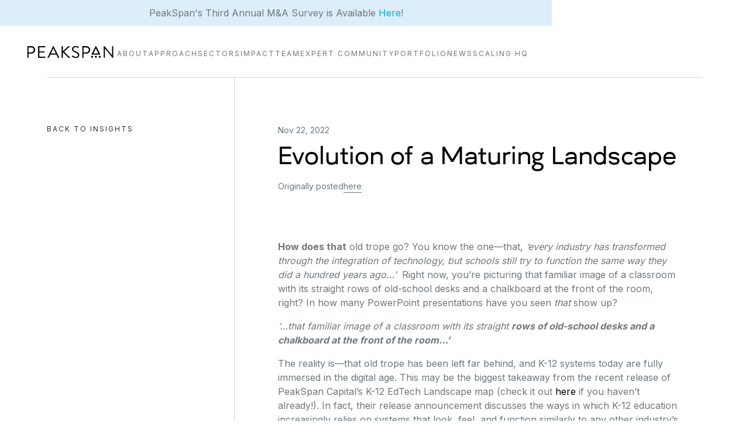

--- FILE ---
content_type: text/html; charset=utf-8
request_url: https://www.peakspancapital.com/insights/evolution-of-a-maturing-landscape
body_size: 10372
content:
<!DOCTYPE html><!-- Last Published: Sat Jan 31 2026 22:54:38 GMT+0000 (Coordinated Universal Time) --><html data-wf-domain="www.peakspancapital.com" data-wf-page="63bc1c2415de9a1fc376b6ab" data-wf-site="63bc1c2415de9aa7e176b68f" lang="en" data-wf-collection="63bc1c2415de9a96cc76b735" data-wf-item-slug="evolution-of-a-maturing-landscape"><head><meta charset="utf-8"/><title>PeakSpan Capital - Evolution of a Maturing Landscape</title><meta content="PeakSpan Capital - Evolution of a Maturing Landscape" property="og:title"/><meta content="PeakSpan Capital - Evolution of a Maturing Landscape" property="twitter:title"/><meta content="width=device-width, initial-scale=1" name="viewport"/><link href="https://cdn.prod.website-files.com/63bc1c2415de9aa7e176b68f/css/peakspan-staging.webflow.shared.1b428cf50.min.css" rel="stylesheet" type="text/css" integrity="sha384-G0KM9QVhzzmS+WV8kkkBiDxKUTtVaDmAmYoECfBwENfZcl2ZtJZYRPxEv6aAjO5L" crossorigin="anonymous"/><link href="https://fonts.googleapis.com" rel="preconnect"/><link href="https://fonts.gstatic.com" rel="preconnect" crossorigin="anonymous"/><script src="https://ajax.googleapis.com/ajax/libs/webfont/1.6.26/webfont.js" type="text/javascript"></script><script type="text/javascript">WebFont.load({  google: {    families: ["Bungee:300,400,500,600,700","Bungee Hairline:300,400,500,600,700","Bungee Inline:300,400,500,600,700","Bungee Outline:300,400,500,600,700","Inter:300,400,500,600,700","Inter:300,400,500,600,700","Inter:300,400,500,600,700"]  }});</script><script type="text/javascript">!function(o,c){var n=c.documentElement,t=" w-mod-";n.className+=t+"js",("ontouchstart"in o||o.DocumentTouch&&c instanceof DocumentTouch)&&(n.className+=t+"touch")}(window,document);</script><link href="https://cdn.prod.website-files.com/63bc1c2415de9aa7e176b68f/63bc1c2415de9a167576b70b_favicon.jpg" rel="shortcut icon" type="image/x-icon"/><link href="https://cdn.prod.website-files.com/63bc1c2415de9aa7e176b68f/63bc1c2415de9adf1376b70f_webClip.jpg" rel="apple-touch-icon"/><!--Set the custom defult font value
<style>
html {
	font-size: 16px;  
}
</style>-->

<script defer data-domain="peakspancapital.com" src="https://plausible.io/js/script.js"></script>
<script defer src="https://cdn.jsdelivr.net/npm/@finsweet/attributes-scrolldisable@1/scrolldisable.js"></script></head><body><div class="global__custom-code w-embed w-script"><style>
/* Snippet gets rid of top margin on first element in any rich text*/
.w-richtext>:first-child {
	margin-top: 0;
}

.splide__pagination {
	display: none;
}

//**.splide:hover {
	cursor: url('https://cdn.prod.website-files.com/6346a71c15e91ed759df7a0b/63526d7b228eb264d6733fdc_DRAG.svg'), auto !important;
	transition: all 0.5s ease-out;
}**//

.link__wrapper.is--video:hover {
	cursor: auto;
}

/* Snippet gets rid of bottom margin on last element in any rich text*/
.w-richtext>:last-child, .w-richtext ol li:last-child, .w-richtext ul li:last-child {
	margin-bottom: 0;
}

/* Snippet prevents all click and hover interaction with an element */
.is--clickable-off {
	pointer-events: none;
}

@media only screen and (max-width: 1235px) {
.heroImage__wrapper {
    width: 25VW;
  }
}

/* Snippet enables you to add class of div-square which creates and maintains a 1:1 dimension of a div.*/
.is--square::after {
	content: "";
	display: block;
	padding-bottom: 100%;
}

/*Hide focus outline for main content element*/
main:focus-visible {
	outline: -webkit-focus-ring-color auto 0px;
}

/*Reset buttons, and links styles*/
a {
	color: inherit;
	text-decoration: inherit;
	font-size: inherit;
}

/* Webkit Style reset for inputs  */  
input {   
    -webkit-appearance: none;
    -moz-appearance: none;
    appearance: none;
}

/* Font Smoothing */
* {
		-webkit-font-smoothing: antialiased;
    -moz-osx-font-smoothing: grayscale;
	}
  
/* Make the rich text images full width */
.w-richtext-align-fullwidth, .w-richtext-align-fullwidth div {
min-width: 100%;
max-width: none;
}

</style>

<!--Links to local servers-->
<link rel="stylesheet" href="http://127.0.0.1:5500/imie/projekt/style.css">
<script type="module" src = "http://127.0.0.1:5500/imie/projekt/script.js" defer></script>

<!--Prevent from auto linking the numbers-->
<meta name="format-detection" content="telephone=no">

<!--Fix the issue with the bg on the newest iPhones-->
<meta name="viewport" content="width=device-width, initial-scale=1.0, viewport-fit=cover"></div><div class="pagewrapper"><div data-w-id="aa155214-1655-94bb-4972-8b4cc2a9df23" class="section is--navbar"><div class="announcement-bar"><p class="is--subtitle2 is--text-color-primary600 is--bottom-64-tablet announcement">PeakSpan&#x27;s Third Annual M&amp;A Survey is Available <a href="https://docsend.com/view/42r7pckwacuwfarn" class="inline-link primary-blue">Here</a>!</p></div><div fs-scrolldisable-element="smart-nav" data-animation="default" data-collapse="medium" data-duration="300" data-easing="ease" data-easing2="ease" role="banner" class="navbar__wrapper w-nav"><div class="container is--nav w-container"><div class="navbar__innerwrapper"><a href="/" class="logo__wrapper w-nav-brand"><div class="logoimage is--nav w-embed"><svg width="160" height="26" viewBox="0 0 160 26" fill="none" xmlns="http://www.w3.org/2000/svg">
<g clip-path="url(#clip0_2138_22332)">
<path d="M117.29 22.8662C116.335 22.8662 115.534 22.0769 115.534 21.1357C115.534 20.1946 116.335 19.4053 117.29 19.4053C118.246 19.4053 119.047 20.1946 119.047 21.1357C119.047 22.0769 118.246 22.8662 117.29 22.8662ZM130.449 22.8662C129.493 22.8662 128.692 22.0769 128.692 21.1357C128.692 20.1946 129.493 19.4053 130.449 19.4053C131.404 19.4053 132.205 20.1946 132.205 21.1357C132.205 22.0769 131.404 22.8662 130.449 22.8662ZM123.823 22.8662C122.868 22.8662 122.067 22.0769 122.067 21.1357C122.067 20.1946 122.868 19.4053 123.823 19.4053C124.779 19.4053 125.58 20.1946 125.58 21.1357C125.58 22.0769 124.779 22.8662 123.823 22.8662Z" fill="#00000A"/>
<path d="M131.127 17.5535C131.127 17.5535 131.312 17.5535 131.373 17.3714C131.435 17.1892 131.343 16.9767 131.343 16.9767L124.347 3.07231C124.347 3.07231 124.193 2.73837 123.793 2.73837H123.885C123.484 2.73837 123.33 3.07231 123.33 3.07231L116.366 16.9767C116.366 16.9767 116.243 17.1588 116.335 17.3714C116.397 17.5535 116.582 17.5535 116.582 17.5535H131.127ZM119.571 15.5195L123.823 6.74574L128.076 15.5195H119.571ZM56.4281 17.5535L59.0167 22.9878H60.9581C60.9581 22.9878 61.143 22.9877 61.2047 22.8056C61.2663 22.6234 61.1739 22.4109 61.1739 22.4109L51.7441 3.07231C51.7441 3.07231 51.59 2.73837 51.1894 2.73837H51.2818C50.8812 2.73837 50.7271 3.07231 50.7271 3.07231L41.2973 22.4109C41.2973 22.4109 41.1741 22.5931 41.2665 22.8056C41.3281 22.9877 41.513 22.9878 41.513 22.9878H43.4545L46.0122 17.5535H56.4281ZM46.9675 15.5195L51.2202 6.74574L55.4728 15.5195H46.9675ZM6.59814 3.5277C6.59814 3.25447 6.84468 2.98124 7.15284 2.98124H13.5626C17.1373 2.98124 20.0649 5.83497 20.0649 9.29589C20.0649 12.8479 17.1373 15.732 13.5935 15.732H8.81692V22.4413C8.81692 22.7145 8.57039 22.9878 8.26223 22.9878H7.15284C6.84468 22.9878 6.59814 22.7449 6.59814 22.4413V3.5277ZM13.4086 13.6372C15.7814 13.6372 17.8153 11.7246 17.8153 9.26553C17.8153 6.95825 15.7814 5.16708 13.4086 5.16708H8.7861V13.6372H13.4086ZM25.0571 3.5277C25.0571 3.25447 25.3037 2.98124 25.6118 2.98124H37.0447C37.3528 2.98124 37.5994 3.22411 37.5994 3.5277V4.34739C37.5994 4.62062 37.3528 4.89385 37.0447 4.89385H27.2759V11.8764H35.5963C35.8737 11.8764 36.151 12.1193 36.151 12.4229V13.2425C36.151 13.5461 35.9045 13.789 35.5963 13.789H27.2759V21.0751H37.0139C37.322 21.0751 37.5686 21.318 37.5686 21.6216V22.4413C37.5686 22.7145 37.322 22.9878 37.0139 22.9878H25.6118C25.3037 22.9878 25.0571 22.7449 25.0571 22.4413V3.5277V3.5277ZM65.2416 3.67949C65.2416 3.31519 65.519 2.98124 65.9504 2.98124H66.7824C67.1522 2.98124 67.4912 3.28483 67.4912 3.67949V11.755L76.5512 3.25447C76.6745 3.10267 76.921 2.98124 77.1059 2.98124H78.5235C79.0473 2.98124 79.3247 3.55806 78.8624 3.98308L69.6792 12.4229L79.2939 22.1073C79.5096 22.3199 79.4479 22.9878 78.8008 22.9878H77.3216C77.1059 22.9878 76.8594 22.8663 76.7977 22.7752L67.4912 13.2122V22.2895C67.4912 22.6538 67.183 22.9878 66.7824 22.9878H65.9504C65.5498 22.9878 65.2416 22.6842 65.2416 22.2895V3.67949V3.67949ZM83.0226 20.0126C83.1767 19.8304 83.3 19.6483 83.4541 19.4661C83.7314 19.1018 84.0704 18.8589 84.471 19.2232C84.6867 19.4054 86.7822 21.4091 89.3708 21.4091C91.7128 21.4091 93.2537 19.9519 93.2537 18.2518C93.2537 16.2784 91.5279 15.0944 88.169 13.7283C84.9641 12.3621 83.0535 11.0567 83.0535 7.8083C83.0535 5.86533 84.6251 2.70801 89.2475 2.70801C92.0826 2.70801 94.209 4.16523 94.209 4.16523C94.3939 4.25631 94.7328 4.59026 94.3939 5.13672C94.2706 5.31887 94.1473 5.50103 94.0549 5.68318C93.8084 6.07785 93.5002 6.19928 93.0379 5.92605C92.8222 5.80462 91.0041 4.62062 89.2475 4.62062C86.1659 4.62062 85.2414 6.56359 85.2414 7.77794C85.2414 9.69055 86.7206 10.8138 89.1551 11.8157C93.0688 13.3943 95.5957 14.8516 95.5957 18.1607C95.5957 21.1359 92.7298 23.2913 89.34 23.2913C85.9194 23.2913 83.6082 21.318 83.2075 20.9841C82.961 20.7716 82.6837 20.5287 83.0226 20.0126ZM100.65 3.5277C100.65 3.25447 100.896 2.98124 101.204 2.98124H107.614C111.189 2.98124 114.116 5.83497 114.116 9.29589C114.116 12.8479 111.189 15.732 107.645 15.732H102.868V22.4413C102.868 22.7145 102.622 22.9878 102.314 22.9878H101.204C100.896 22.9878 100.65 22.7449 100.65 22.4413V3.5277ZM107.46 13.6372C109.833 13.6372 111.867 11.7246 111.867 9.26553C111.867 6.95825 109.833 5.16708 107.46 5.16708H102.838V13.6372H107.46ZM137.167 3.22411C137.167 2.95088 137.413 2.70801 137.722 2.70801H138.461L151.558 18.7679C151.589 18.7679 151.589 18.7679 151.62 18.7679V3.5277C151.62 3.25447 151.866 2.98124 152.174 2.98124H153.191C153.469 2.98124 153.746 3.22411 153.746 3.5277V22.7752C153.746 23.0485 153.5 23.2913 153.191 23.2913H152.668L139.355 6.92789H139.324V22.4413C139.324 22.7145 139.078 22.9878 138.769 22.9878H137.752C137.475 22.9878 137.198 22.7449 137.198 22.4413V3.22411H137.167Z" fill="#00000A"/>
</g>
<defs>
<clipPath id="clip0_2138_22332">
<rect width="147.086" height="20.5833" fill="white" transform="translate(6.59814 2.70801)"/>
</clipPath>
</defs>
</svg></div></a><nav role="navigation" class="navmenu__wrapper w-nav-menu"><a href="/about" class="is--navlink is--caption w-nav-link">About</a><a href="/approach" class="is--navlink is--caption w-nav-link">Approach</a><a href="/sectors" class="is--navlink is--caption w-nav-link">Sectors</a><a href="/impact" class="is--navlink is--caption w-nav-link">Impact</a><a href="/expertise/investment-team" class="is--navlink is--caption w-nav-link">Team</a><a href="/expertise/advisors" class="is--navlink is--caption w-nav-link">Expert Community</a><a href="/partnerships/all" class="is--navlink is--caption w-nav-link">Portfolio</a><a href="/news/peakspan" class="is--navlink is--caption w-nav-link">News</a><a href="/scaling-hq/master-classes" class="is--navlink is--caption w-nav-link">Scaling HQ</a></nav><div data-w-id="aa155214-1655-94bb-4972-8b4cc2a9df36" class="menu-button w-nav-button"><div class="menu-btn"><div class="line01"></div><div class="line02"></div><div class="line03"></div></div></div></div></div></div></div><div class="section is--people-hero"><div class="container w-container"><div class="persongrid__wrapper is--border-top is--no-border-tablet"><div id="w-node-baf0c996-1bff-95eb-defd-78dd84faa7de-c376b6ab" class="contentwrapper is--persondetails is--display-hidden-landscape"><a href="/scaling-hq/insights" class="link__wrapper is--bottom-24 w-inline-block"><div class="is--caption is--text-color-primary900 is--display-hidden-landscape">BACK TO INSIGHTS</div></a></div><div id="w-node-_5d9b6b54-c789-f16e-5803-b39ea40ce654-c376b6ab" class="contentwrapper is--personsection is--no-border-bottom is--margin-top-2rem"><div class="horizontal__wrapper is--gap-8 is--bottom-12"><div class="is--body3 is--text-color-primary600">Nov 22, 2022</div></div><h3 class="is--h3 is--bottom-16">Evolution of a Maturing Landscape</h3><div class="horizontal__wrapper is--gap-8 is--bottom-12 is--bottom-80"><div class="is--body3 is--text-color-primary600">Originally posted</div><a href="https://www.edtechdigest.com/2022/11/22/evolution-of-a-maturing-landscape/" class="is--body3 is--text-color-primary600 is--underlined">here</a></div><div class="insights__video is--bottom-80 w-dyn-bind-empty w-video w-embed"></div><div class="spotifypodcast__embed w-condition-invisible w-embed w-iframe"><iframe style="border-radius:12px" src="" width="100%" height="152" frameBorder="0" allowfullscreen="" allow="autoplay; clipboard-write; encrypted-media; fullscreen; picture-in-picture" loading="lazy"></iframe></div><div class="is--rich-text w-richtext"><p><strong>How does that</strong> old trope go? You know the one—that, <em>‘every industry has transformed through the integration of technology, but schools still try to function the same way they did a hundred years ago…’</em>  Right now, you’re picturing that familiar image of a classroom with its straight rows of old-school desks and a chalkboard at the front of the room, right? In how many PowerPoint presentations have you seen <em>that</em> show up?</p><p><em>‘…that familiar image of a classroom with its straight </em><strong><em>rows of old-school desks and a chalkboard at the front of the room…’</em></strong></p><p>The reality is—that old trope has been left far behind, and K-12 systems today are fully immersed in the digital age. This may be the biggest takeaway from the recent release of PeakSpan Capital’s K-12 EdTech Landscape map (check it out <a href="https://medium.com/@peakspancapital/peakspans-edtech-k-12-landscape-bea44412a0ac">here</a> if you haven’t already!). In fact, their release announcement discusses the ways in which K-12 education increasingly relies on systems that look, feel, and function similarly to any other industry’s enterprise software ecosystem.</p><h3><strong>For the Last Ten Years</strong></h3><p>For the last ten years, we’ve looked at the tiny portion of investment dollars flowing into edtech – just 1.5% of overall venture investing in 2020 – and anticipated the maturing of the industry that would drive a larger portion of funding into the edtech space. With every part of the K-12 system now using technology, that growth potential is upon us. No longer is edtech serving the pioneering early adopters; the late majority is on board, and the adoption curve has caught up across the industry.</p><p>The great news for entrepreneurs, companies, and investors is that widespread adoption means greater opportunities to build new and improved solutions to compete in an expanding market. And it’s also great news for educators; this stage of the market means that customers are in the driver’s seat and can demand better.</p><p><em>‘…great news for educators; this stage of the market means that </em><strong><em>customers are in the driver’s seat and can demand better.’</em></strong></p><p>The first wave of edtech proved that mostly analog systems could function better and more efficiently using technology. Customers will demand that the next wave of edtech optimize for smooth, integrated efficiency that works in the background to leave educators better able to focus on the humans in front of them.</p><h3><strong>Accounting for a Rapid Evolution</strong></h3><p>But the full integration of technology into the functioning of K-12 systems is not the only takeaway from PeakSpan’s Landscape map. In creating a useful tool for the industry, accounting for the rapid evolution of both education and technology was a key consideration. While areas like digital credentialing, voice technology, and virtual reality might be relatively nascent in the K-12 space, they are rapidly finding footholds and use cases to prove their future value and should be on the radar of everyone involved in edtech. And as the market matures, evolving the way we’ve historically categorized products to recognize new distinct segments will enable better analysis of the industry.</p><p><strong><em>“We’re privileged to work with exceptional advisors like Courtney and wholeheartedly share her sentiments that edtech is effectively vertical SaaS. There are front- and back-of-house functions with a dynamic constituency that need to be delighted, supported, and optimized to ensure the success of the ‘enterprise’ or the school or district. It’s table stakes and we’re excited by the evolution of the landscape as we see it today and envision it evolving.”</em></strong></p><p><em>—Sanket Merchant, Partner at PeakSpan Capital, who leads their investment focus on all things edtech (K-12, Higher Ed, Vocational &amp; Professional Learning)</em></p><p>As a multi-sector, growth-stage investor, PeakSpan is unique in its approach, supplementing its sector and stage expertise across the investment team with a rich community of advisors and experts to support the entire investment lifecycle. These external advisors support and inform the firm’s understanding of the market.</p><p>The systematic approach exhibited in this Landscape map – including both identifying emerging areas of innovation across new and growing categories, and more intuitive synthesis of legacy categories into smaller, more relevant subsegments – was only possible because of the breadth of expertise that PeakSpan cultivates.</p><figure class="w-richtext-align-center w-richtext-figure-type-image"><div><img src="https://cdn.prod.website-files.com/63bc1c2415de9a16ad76b694/63bc1c2415de9a0c4f76bae6_CREDIT-PeakSpan-edtech-k-12-landscape-2022-1.png" alt="" loading="lazy"/></div></figure><p><a href="https://peakspancapital.medium.com/peakspans-edtech-k-12-landscape-bea44412a0ac">PEAKSPAN</a></p><p>As sector agonistic investors enter this maturing market, capital has and will continue to be a commodity. But the ability to drive impact and value will be best enabled by investors who can support founders and entrepreneurs with this type of access to a range of relevant expert knowledge and capabilities.</p><h3><strong>The Heart of this Ecosystem</strong></h3><p>Because while analyzing the market and anticipating the growth curve, it is critical to keep the heart of this ecosystem in mind: enabling the unlimited potential of every individual learner, and the deep relationships they form with peers and caring adults to support their transition into productive, contributing citizens.</p><p><em>‘…it is critical to keep the heart of this ecosystem in mind: enabling the unlimited potential of every individual learner, and the deep relationships they form with peers and caring adults </em><strong><em>to support their transition into productive, contributing citizens.’</em></strong></p><p>This fundamental purpose will <em>always</em> be what makes the edtech sector both unique and special. To the extent that technology enables more time, care, and concern to be directed to bolstering relationships between educators and learners, the maturing of the edtech sector will positively impact our society.</p><p>As both stewards of, and contributors to, our K-12 education system, let’s all keep centered this fundamental role. Onward!</p><p>—</p><p><em>Courtney Reilly is a co-founder of </em><a href="https://skillsline.co/"><em>Skillsline</em></a><em>, the human skills company, using modern technology and learning science to teach young people the foundations of the human skills essential to thriving in work, school, and life. Courtney also serves as an Advisory Board Member to the </em><a href="https://yourcapsnetwork.org/"><em>CAPS Network</em></a><em>, and an edtech advisor to </em><a href="https://peakspancapital.com/"><em>PeakSpan Capital</em></a><em>, a $1.5B+ AUM B2B SaaS growth equity firm based in Silicon Valley and NYC. Connect on </em><a href="https://www.linkedin.com/in/courtneymreilly/"><em>LinkedIn</em>.</a></p><p><br/></p></div></div></div></div></div><div class="section is--footer"><div class="container w-container"><img src="https://cdn.prod.website-files.com/63bc1c2415de9aa7e176b68f/63bc1c2415de9a6e6e76b77f_peakspan-footer-logo.svg" loading="lazy" alt="" class="footerlogotype is--bottom-40"/><div class="footerouter__wrapper"><div class="styleguide__2-col-grid"><div id="w-node-e94b881a-de26-04c2-e701-e4877da8fbd9-7da8fbd4" class="contentwrapper"><div class="footerhorizontal__wrapper is--bottom-80 is--footer"><a href="/about" class="is--caption3 is--text-color-primary600">ABOUT</a><a href="/approach" class="is--caption3 is--text-color-primary600">APPROACH</a><a href="/sectors" class="is--caption3 is--text-color-primary600">SECTORS</a><a href="/impact" class="is--caption3 is--text-color-primary600">IMPACT</a><a href="/expertise/investment-team" class="is--caption3 is--text-color-primary600">TEAM</a><a href="/expertise/advisors" class="is--caption3 is--text-color-primary600">EXPERT COMMUNITY</a><a href="/partnerships/all" class="is--caption3 is--text-color-primary600">PORTFOLIO</a><a href="/news/peakspan" class="is--caption3 is--text-color-primary600">NEWS</a><a href="/scaling-hq/master-classes" class="is--caption3 is--text-color-primary600">SCALING HQ</a><a href="/contact" class="is--caption3 is--text-color-primary600">CONTACT</a><a id="privacy-policy" href="https://experts.peakspancapital.com/privacy-policy/" class="is--caption3 is--text-color-primary600">PRIVACY POLICY </a><a id="terms-of-use" href="https://experts.peakspancapital.com/terms-of-conditions/" class="is--caption3 is--text-color-primary600">TERMS OF USE</a></div><div class="footer2colinner__wrapper is--bottom-40"><div id="w-node-e94b881a-de26-04c2-e701-e4877da8fbe8-7da8fbd4" class="contentinner__wrapper is--paddings-0"><div class="is--caption3 is--text-color-primary900 is--bottom-24">NEW YORK</div><p class="is--body3 is--text-color-primary600">192 Lexington Avenue, 16th Floor<br/>New York, NY 10016<br/>P: 212.899.9800</p></div><div id="w-node-e94b881a-de26-04c2-e701-e4877da8fbf1-7da8fbd4" class="contentinner__wrapper is--paddings-0"><div class="is--caption3 is--text-color-primary900 is--bottom-24">SAN MATEO</div><p class="is--body3 is--text-color-primary600">101 S. Ellsworth Avenue, Suite 110<br/>San Mateo, CA 94401<br/>P: 650.337.6000</p></div><div id="w-node-e94b881a-de26-04c2-e701-e4877da8fbfa-7da8fbd4" class="contentinner__wrapper is--paddings-0"><div class="is--caption3 is--text-color-primary900 is--bottom-24">UPDATES FROM PEAKSPAN</div><div class="newsletterform__block w-form"><form id="wf-form-Newsletter" name="wf-form-Newsletter" data-name="Newsletter" method="get" class="newsletterform" data-wf-page-id="63bc1c2415de9a1fc376b6ab" data-wf-element-id="e94b881a-de26-04c2-e701-e4877da8fbfe"><input class="text__input w-input" maxlength="256" name="email-2" data-name="Email 2" placeholder="Email address" type="email" id="email-2" required=""/><input type="submit" data-wait="Please wait..." class="primarybutton is--newsletterform w-button" value="SUBSCRIBE"/></form><div class="w-form-done"><div>Thank you! Your submission has been received!</div></div><div class="w-form-fail"><div>Oops! Something went wrong while submitting the form.</div></div></div></div><div id="w-node-e94b881a-de26-04c2-e701-e4877da8fc07-7da8fbd4" class="contentinner__wrapper is--paddings-0"><div class="is--caption3 is--text-color-primary900 is--bottom-24">CONTACT US:</div><a href="mailto:info@peakspancapital.com?subject=Hello!" class="is--body3 is--text-color-intenseblue">info@peakspancapital.com</a></div></div><div class="divider is--bottom-48"></div><div class="footerhorizontal__wrapper is--copyright"><p class="is--body3 is--text-color-primary600">© 2023 PeakSpan Capital. All Rights Reserved.</p><p class="is--body3 is--text-color-primary600">Made by <a href="https://www.tonik.com" target="_blank" class="is--body3 is--text-color-primary600">tonik</a>.</p></div></div></div><div class="footerphoto__wrapper is--footer"><img src="https://cdn.prod.website-files.com/63bc1c2415de9aa7e176b68f/63bc1c2415de9a75f476b744_bg-photo%20bw.jpg" loading="lazy" width="590" data-w-id="e94b881a-de26-04c2-e701-e4877da8fc13" alt="" sizes="(max-width: 991px) 100vw, 590px" srcset="https://cdn.prod.website-files.com/63bc1c2415de9aa7e176b68f/63bc1c2415de9a75f476b744_bg-photo%2520bw-p-500.jpg 500w, https://cdn.prod.website-files.com/63bc1c2415de9aa7e176b68f/63bc1c2415de9a75f476b744_bg-photo%2520bw-p-800.jpg 800w, https://cdn.prod.website-files.com/63bc1c2415de9aa7e176b68f/63bc1c2415de9a75f476b744_bg-photo%2520bw-p-1080.jpg 1080w, https://cdn.prod.website-files.com/63bc1c2415de9aa7e176b68f/63bc1c2415de9a75f476b744_bg-photo%20bw.jpg 1180w" class="footerabsolute__image is--display-hidden-tablet"/></div></div></div></div></div><script src="https://d3e54v103j8qbb.cloudfront.net/js/jquery-3.5.1.min.dc5e7f18c8.js?site=63bc1c2415de9aa7e176b68f" type="text/javascript" integrity="sha256-9/aliU8dGd2tb6OSsuzixeV4y/faTqgFtohetphbbj0=" crossorigin="anonymous"></script><script src="https://cdn.prod.website-files.com/63bc1c2415de9aa7e176b68f/js/webflow.schunk.36b8fb49256177c8.js" type="text/javascript" integrity="sha384-4abIlA5/v7XaW1HMXKBgnUuhnjBYJ/Z9C1OSg4OhmVw9O3QeHJ/qJqFBERCDPv7G" crossorigin="anonymous"></script><script src="https://cdn.prod.website-files.com/63bc1c2415de9aa7e176b68f/js/webflow.schunk.dc3617becd0ffd6b.js" type="text/javascript" integrity="sha384-2xrY/dHvQALOmDffJho6qh37tNph+2Nf/wDllsh7ujLhGwijttfQnAHqdWuv+348" crossorigin="anonymous"></script><script src="https://cdn.prod.website-files.com/63bc1c2415de9aa7e176b68f/js/webflow.fd024e09.37de151df3c5fa04.js" type="text/javascript" integrity="sha384-3Y96kx7FHT3F9BVyaUqpigtkvqg2HwYYoSR/BgjYqF2+ICyiRWFIqQx0SsDjAonJ" crossorigin="anonymous"></script><script src="https://oc9yeh.csb.app/script.js"></script>  


<script>

// Close mobile menu on anchor click
if($(window).width() < 992){
     $('.w-nav-menu').on('click', 'a', function() {
   $('.w-nav-button').triggerHandler('tap');
 });
}
</script></body></html>

--- FILE ---
content_type: text/css
request_url: https://cdn.prod.website-files.com/63bc1c2415de9aa7e176b68f/css/peakspan-staging.webflow.shared.1b428cf50.min.css
body_size: 42535
content:
html{-webkit-text-size-adjust:100%;-ms-text-size-adjust:100%;font-family:sans-serif}body{margin:0}article,aside,details,figcaption,figure,footer,header,hgroup,main,menu,nav,section,summary{display:block}audio,canvas,progress,video{vertical-align:baseline;display:inline-block}audio:not([controls]){height:0;display:none}[hidden],template{display:none}a{background-color:#0000}a:active,a:hover{outline:0}abbr[title]{border-bottom:1px dotted}b,strong{font-weight:700}dfn{font-style:italic}h1{margin:.67em 0;font-size:2em}mark{color:#000;background:#ff0}small{font-size:80%}sub,sup{vertical-align:baseline;font-size:75%;line-height:0;position:relative}sup{top:-.5em}sub{bottom:-.25em}img{border:0}svg:not(:root){overflow:hidden}hr{box-sizing:content-box;height:0}pre{overflow:auto}code,kbd,pre,samp{font-family:monospace;font-size:1em}button,input,optgroup,select,textarea{color:inherit;font:inherit;margin:0}button{overflow:visible}button,select{text-transform:none}button,html input[type=button],input[type=reset]{-webkit-appearance:button;cursor:pointer}button[disabled],html input[disabled]{cursor:default}button::-moz-focus-inner,input::-moz-focus-inner{border:0;padding:0}input{line-height:normal}input[type=checkbox],input[type=radio]{box-sizing:border-box;padding:0}input[type=number]::-webkit-inner-spin-button,input[type=number]::-webkit-outer-spin-button{height:auto}input[type=search]{-webkit-appearance:none}input[type=search]::-webkit-search-cancel-button,input[type=search]::-webkit-search-decoration{-webkit-appearance:none}legend{border:0;padding:0}textarea{overflow:auto}optgroup{font-weight:700}table{border-collapse:collapse;border-spacing:0}td,th{padding:0}@font-face{font-family:webflow-icons;src:url([data-uri])format("truetype");font-weight:400;font-style:normal}[class^=w-icon-],[class*=\ w-icon-]{speak:none;font-variant:normal;text-transform:none;-webkit-font-smoothing:antialiased;-moz-osx-font-smoothing:grayscale;font-style:normal;font-weight:400;line-height:1;font-family:webflow-icons!important}.w-icon-slider-right:before{content:""}.w-icon-slider-left:before{content:""}.w-icon-nav-menu:before{content:""}.w-icon-arrow-down:before,.w-icon-dropdown-toggle:before{content:""}.w-icon-file-upload-remove:before{content:""}.w-icon-file-upload-icon:before{content:""}*{box-sizing:border-box}html{height:100%}body{color:#333;background-color:#fff;min-height:100%;margin:0;font-family:Arial,sans-serif;font-size:14px;line-height:20px}img{vertical-align:middle;max-width:100%;display:inline-block}html.w-mod-touch *{background-attachment:scroll!important}.w-block{display:block}.w-inline-block{max-width:100%;display:inline-block}.w-clearfix:before,.w-clearfix:after{content:" ";grid-area:1/1/2/2;display:table}.w-clearfix:after{clear:both}.w-hidden{display:none}.w-button{color:#fff;line-height:inherit;cursor:pointer;background-color:#3898ec;border:0;border-radius:0;padding:9px 15px;text-decoration:none;display:inline-block}input.w-button{-webkit-appearance:button}html[data-w-dynpage] [data-w-cloak]{color:#0000!important}.w-code-block{margin:unset}pre.w-code-block code{all:inherit}.w-optimization{display:contents}.w-webflow-badge,.w-webflow-badge>img{box-sizing:unset;width:unset;height:unset;max-height:unset;max-width:unset;min-height:unset;min-width:unset;margin:unset;padding:unset;float:unset;clear:unset;border:unset;border-radius:unset;background:unset;background-image:unset;background-position:unset;background-size:unset;background-repeat:unset;background-origin:unset;background-clip:unset;background-attachment:unset;background-color:unset;box-shadow:unset;transform:unset;direction:unset;font-family:unset;font-weight:unset;color:unset;font-size:unset;line-height:unset;font-style:unset;font-variant:unset;text-align:unset;letter-spacing:unset;-webkit-text-decoration:unset;text-decoration:unset;text-indent:unset;text-transform:unset;list-style-type:unset;text-shadow:unset;vertical-align:unset;cursor:unset;white-space:unset;word-break:unset;word-spacing:unset;word-wrap:unset;transition:unset}.w-webflow-badge{white-space:nowrap;cursor:pointer;box-shadow:0 0 0 1px #0000001a,0 1px 3px #0000001a;visibility:visible!important;opacity:1!important;z-index:2147483647!important;color:#aaadb0!important;overflow:unset!important;background-color:#fff!important;border-radius:3px!important;width:auto!important;height:auto!important;margin:0!important;padding:6px!important;font-size:12px!important;line-height:14px!important;text-decoration:none!important;display:inline-block!important;position:fixed!important;inset:auto 12px 12px auto!important;transform:none!important}.w-webflow-badge>img{position:unset;visibility:unset!important;opacity:1!important;vertical-align:middle!important;display:inline-block!important}h1,h2,h3,h4,h5,h6{margin-bottom:10px;font-weight:700}h1{margin-top:20px;font-size:38px;line-height:44px}h2{margin-top:20px;font-size:32px;line-height:36px}h3{margin-top:20px;font-size:24px;line-height:30px}h4{margin-top:10px;font-size:18px;line-height:24px}h5{margin-top:10px;font-size:14px;line-height:20px}h6{margin-top:10px;font-size:12px;line-height:18px}p{margin-top:0;margin-bottom:10px}blockquote{border-left:5px solid #e2e2e2;margin:0 0 10px;padding:10px 20px;font-size:18px;line-height:22px}figure{margin:0 0 10px}ul,ol{margin-top:0;margin-bottom:10px;padding-left:40px}.w-list-unstyled{padding-left:0;list-style:none}.w-embed:before,.w-embed:after{content:" ";grid-area:1/1/2/2;display:table}.w-embed:after{clear:both}.w-video{width:100%;padding:0;position:relative}.w-video iframe,.w-video object,.w-video embed{border:none;width:100%;height:100%;position:absolute;top:0;left:0}fieldset{border:0;margin:0;padding:0}button,[type=button],[type=reset]{cursor:pointer;-webkit-appearance:button;border:0}.w-form{margin:0 0 15px}.w-form-done{text-align:center;background-color:#ddd;padding:20px;display:none}.w-form-fail{background-color:#ffdede;margin-top:10px;padding:10px;display:none}label{margin-bottom:5px;font-weight:700;display:block}.w-input,.w-select{color:#333;vertical-align:middle;background-color:#fff;border:1px solid #ccc;width:100%;height:38px;margin-bottom:10px;padding:8px 12px;font-size:14px;line-height:1.42857;display:block}.w-input::placeholder,.w-select::placeholder{color:#999}.w-input:focus,.w-select:focus{border-color:#3898ec;outline:0}.w-input[disabled],.w-select[disabled],.w-input[readonly],.w-select[readonly],fieldset[disabled] .w-input,fieldset[disabled] .w-select{cursor:not-allowed}.w-input[disabled]:not(.w-input-disabled),.w-select[disabled]:not(.w-input-disabled),.w-input[readonly],.w-select[readonly],fieldset[disabled]:not(.w-input-disabled) .w-input,fieldset[disabled]:not(.w-input-disabled) .w-select{background-color:#eee}textarea.w-input,textarea.w-select{height:auto}.w-select{background-color:#f3f3f3}.w-select[multiple]{height:auto}.w-form-label{cursor:pointer;margin-bottom:0;font-weight:400;display:inline-block}.w-radio{margin-bottom:5px;padding-left:20px;display:block}.w-radio:before,.w-radio:after{content:" ";grid-area:1/1/2/2;display:table}.w-radio:after{clear:both}.w-radio-input{float:left;margin:3px 0 0 -20px;line-height:normal}.w-file-upload{margin-bottom:10px;display:block}.w-file-upload-input{opacity:0;z-index:-100;width:.1px;height:.1px;position:absolute;overflow:hidden}.w-file-upload-default,.w-file-upload-uploading,.w-file-upload-success{color:#333;display:inline-block}.w-file-upload-error{margin-top:10px;display:block}.w-file-upload-default.w-hidden,.w-file-upload-uploading.w-hidden,.w-file-upload-error.w-hidden,.w-file-upload-success.w-hidden{display:none}.w-file-upload-uploading-btn{cursor:pointer;background-color:#fafafa;border:1px solid #ccc;margin:0;padding:8px 12px;font-size:14px;font-weight:400;display:flex}.w-file-upload-file{background-color:#fafafa;border:1px solid #ccc;flex-grow:1;justify-content:space-between;margin:0;padding:8px 9px 8px 11px;display:flex}.w-file-upload-file-name{font-size:14px;font-weight:400;display:block}.w-file-remove-link{cursor:pointer;width:auto;height:auto;margin-top:3px;margin-left:10px;padding:3px;display:block}.w-icon-file-upload-remove{margin:auto;font-size:10px}.w-file-upload-error-msg{color:#ea384c;padding:2px 0;display:inline-block}.w-file-upload-info{padding:0 12px;line-height:38px;display:inline-block}.w-file-upload-label{cursor:pointer;background-color:#fafafa;border:1px solid #ccc;margin:0;padding:8px 12px;font-size:14px;font-weight:400;display:inline-block}.w-icon-file-upload-icon,.w-icon-file-upload-uploading{width:20px;margin-right:8px;display:inline-block}.w-icon-file-upload-uploading{height:20px}.w-container{max-width:940px;margin-left:auto;margin-right:auto}.w-container:before,.w-container:after{content:" ";grid-area:1/1/2/2;display:table}.w-container:after{clear:both}.w-container .w-row{margin-left:-10px;margin-right:-10px}.w-row:before,.w-row:after{content:" ";grid-area:1/1/2/2;display:table}.w-row:after{clear:both}.w-row .w-row{margin-left:0;margin-right:0}.w-col{float:left;width:100%;min-height:1px;padding-left:10px;padding-right:10px;position:relative}.w-col .w-col{padding-left:0;padding-right:0}.w-col-1{width:8.33333%}.w-col-2{width:16.6667%}.w-col-3{width:25%}.w-col-4{width:33.3333%}.w-col-5{width:41.6667%}.w-col-6{width:50%}.w-col-7{width:58.3333%}.w-col-8{width:66.6667%}.w-col-9{width:75%}.w-col-10{width:83.3333%}.w-col-11{width:91.6667%}.w-col-12{width:100%}.w-hidden-main{display:none!important}@media screen and (max-width:991px){.w-container{max-width:728px}.w-hidden-main{display:inherit!important}.w-hidden-medium{display:none!important}.w-col-medium-1{width:8.33333%}.w-col-medium-2{width:16.6667%}.w-col-medium-3{width:25%}.w-col-medium-4{width:33.3333%}.w-col-medium-5{width:41.6667%}.w-col-medium-6{width:50%}.w-col-medium-7{width:58.3333%}.w-col-medium-8{width:66.6667%}.w-col-medium-9{width:75%}.w-col-medium-10{width:83.3333%}.w-col-medium-11{width:91.6667%}.w-col-medium-12{width:100%}.w-col-stack{width:100%;left:auto;right:auto}}@media screen and (max-width:767px){.w-hidden-main,.w-hidden-medium{display:inherit!important}.w-hidden-small{display:none!important}.w-row,.w-container .w-row{margin-left:0;margin-right:0}.w-col{width:100%;left:auto;right:auto}.w-col-small-1{width:8.33333%}.w-col-small-2{width:16.6667%}.w-col-small-3{width:25%}.w-col-small-4{width:33.3333%}.w-col-small-5{width:41.6667%}.w-col-small-6{width:50%}.w-col-small-7{width:58.3333%}.w-col-small-8{width:66.6667%}.w-col-small-9{width:75%}.w-col-small-10{width:83.3333%}.w-col-small-11{width:91.6667%}.w-col-small-12{width:100%}}@media screen and (max-width:479px){.w-container{max-width:none}.w-hidden-main,.w-hidden-medium,.w-hidden-small{display:inherit!important}.w-hidden-tiny{display:none!important}.w-col{width:100%}.w-col-tiny-1{width:8.33333%}.w-col-tiny-2{width:16.6667%}.w-col-tiny-3{width:25%}.w-col-tiny-4{width:33.3333%}.w-col-tiny-5{width:41.6667%}.w-col-tiny-6{width:50%}.w-col-tiny-7{width:58.3333%}.w-col-tiny-8{width:66.6667%}.w-col-tiny-9{width:75%}.w-col-tiny-10{width:83.3333%}.w-col-tiny-11{width:91.6667%}.w-col-tiny-12{width:100%}}.w-widget{position:relative}.w-widget-map{width:100%;height:400px}.w-widget-map label{width:auto;display:inline}.w-widget-map img{max-width:inherit}.w-widget-map .gm-style-iw{text-align:center}.w-widget-map .gm-style-iw>button{display:none!important}.w-widget-twitter{overflow:hidden}.w-widget-twitter-count-shim{vertical-align:top;text-align:center;background:#fff;border:1px solid #758696;border-radius:3px;width:28px;height:20px;display:inline-block;position:relative}.w-widget-twitter-count-shim *{pointer-events:none;-webkit-user-select:none;user-select:none}.w-widget-twitter-count-shim .w-widget-twitter-count-inner{text-align:center;color:#999;font-family:serif;font-size:15px;line-height:12px;position:relative}.w-widget-twitter-count-shim .w-widget-twitter-count-clear{display:block;position:relative}.w-widget-twitter-count-shim.w--large{width:36px;height:28px}.w-widget-twitter-count-shim.w--large .w-widget-twitter-count-inner{font-size:18px;line-height:18px}.w-widget-twitter-count-shim:not(.w--vertical){margin-left:5px;margin-right:8px}.w-widget-twitter-count-shim:not(.w--vertical).w--large{margin-left:6px}.w-widget-twitter-count-shim:not(.w--vertical):before,.w-widget-twitter-count-shim:not(.w--vertical):after{content:" ";pointer-events:none;border:solid #0000;width:0;height:0;position:absolute;top:50%;left:0}.w-widget-twitter-count-shim:not(.w--vertical):before{border-width:4px;border-color:#75869600 #5d6c7b #75869600 #75869600;margin-top:-4px;margin-left:-9px}.w-widget-twitter-count-shim:not(.w--vertical).w--large:before{border-width:5px;margin-top:-5px;margin-left:-10px}.w-widget-twitter-count-shim:not(.w--vertical):after{border-width:4px;border-color:#fff0 #fff #fff0 #fff0;margin-top:-4px;margin-left:-8px}.w-widget-twitter-count-shim:not(.w--vertical).w--large:after{border-width:5px;margin-top:-5px;margin-left:-9px}.w-widget-twitter-count-shim.w--vertical{width:61px;height:33px;margin-bottom:8px}.w-widget-twitter-count-shim.w--vertical:before,.w-widget-twitter-count-shim.w--vertical:after{content:" ";pointer-events:none;border:solid #0000;width:0;height:0;position:absolute;top:100%;left:50%}.w-widget-twitter-count-shim.w--vertical:before{border-width:5px;border-color:#5d6c7b #75869600 #75869600;margin-left:-5px}.w-widget-twitter-count-shim.w--vertical:after{border-width:4px;border-color:#fff #fff0 #fff0;margin-left:-4px}.w-widget-twitter-count-shim.w--vertical .w-widget-twitter-count-inner{font-size:18px;line-height:22px}.w-widget-twitter-count-shim.w--vertical.w--large{width:76px}.w-background-video{color:#fff;height:500px;position:relative;overflow:hidden}.w-background-video>video{object-fit:cover;z-index:-100;background-position:50%;background-size:cover;width:100%;height:100%;margin:auto;position:absolute;inset:-100%}.w-background-video>video::-webkit-media-controls-start-playback-button{-webkit-appearance:none;display:none!important}.w-background-video--control{background-color:#0000;padding:0;position:absolute;bottom:1em;right:1em}.w-background-video--control>[hidden]{display:none!important}.w-slider{text-align:center;clear:both;-webkit-tap-highlight-color:#0000;tap-highlight-color:#0000;background:#ddd;height:300px;position:relative}.w-slider-mask{z-index:1;white-space:nowrap;height:100%;display:block;position:relative;left:0;right:0;overflow:hidden}.w-slide{vertical-align:top;white-space:normal;text-align:left;width:100%;height:100%;display:inline-block;position:relative}.w-slider-nav{z-index:2;text-align:center;-webkit-tap-highlight-color:#0000;tap-highlight-color:#0000;height:40px;margin:auto;padding-top:10px;position:absolute;inset:auto 0 0}.w-slider-nav.w-round>div{border-radius:100%}.w-slider-nav.w-num>div{font-size:inherit;line-height:inherit;width:auto;height:auto;padding:.2em .5em}.w-slider-nav.w-shadow>div{box-shadow:0 0 3px #3336}.w-slider-nav-invert{color:#fff}.w-slider-nav-invert>div{background-color:#2226}.w-slider-nav-invert>div.w-active{background-color:#222}.w-slider-dot{cursor:pointer;background-color:#fff6;width:1em;height:1em;margin:0 3px .5em;transition:background-color .1s,color .1s;display:inline-block;position:relative}.w-slider-dot.w-active{background-color:#fff}.w-slider-dot:focus{outline:none;box-shadow:0 0 0 2px #fff}.w-slider-dot:focus.w-active{box-shadow:none}.w-slider-arrow-left,.w-slider-arrow-right{cursor:pointer;color:#fff;-webkit-tap-highlight-color:#0000;tap-highlight-color:#0000;-webkit-user-select:none;user-select:none;width:80px;margin:auto;font-size:40px;position:absolute;inset:0;overflow:hidden}.w-slider-arrow-left [class^=w-icon-],.w-slider-arrow-right [class^=w-icon-],.w-slider-arrow-left [class*=\ w-icon-],.w-slider-arrow-right [class*=\ w-icon-]{position:absolute}.w-slider-arrow-left:focus,.w-slider-arrow-right:focus{outline:0}.w-slider-arrow-left{z-index:3;right:auto}.w-slider-arrow-right{z-index:4;left:auto}.w-icon-slider-left,.w-icon-slider-right{width:1em;height:1em;margin:auto;inset:0}.w-slider-aria-label{clip:rect(0 0 0 0);border:0;width:1px;height:1px;margin:-1px;padding:0;position:absolute;overflow:hidden}.w-slider-force-show{display:block!important}.w-dropdown{text-align:left;z-index:900;margin-left:auto;margin-right:auto;display:inline-block;position:relative}.w-dropdown-btn,.w-dropdown-toggle,.w-dropdown-link{vertical-align:top;color:#222;text-align:left;white-space:nowrap;margin-left:auto;margin-right:auto;padding:20px;text-decoration:none;position:relative}.w-dropdown-toggle{-webkit-user-select:none;user-select:none;cursor:pointer;padding-right:40px;display:inline-block}.w-dropdown-toggle:focus{outline:0}.w-icon-dropdown-toggle{width:1em;height:1em;margin:auto 20px auto auto;position:absolute;top:0;bottom:0;right:0}.w-dropdown-list{background:#ddd;min-width:100%;display:none;position:absolute}.w-dropdown-list.w--open{display:block}.w-dropdown-link{color:#222;padding:10px 20px;display:block}.w-dropdown-link.w--current{color:#0082f3}.w-dropdown-link:focus{outline:0}@media screen and (max-width:767px){.w-nav-brand{padding-left:10px}}.w-lightbox-backdrop{cursor:auto;letter-spacing:normal;text-indent:0;text-shadow:none;text-transform:none;visibility:visible;white-space:normal;word-break:normal;word-spacing:normal;word-wrap:normal;color:#fff;text-align:center;z-index:2000;opacity:0;-webkit-user-select:none;-moz-user-select:none;-webkit-tap-highlight-color:transparent;background:#000000e6;outline:0;font-family:Helvetica Neue,Helvetica,Ubuntu,Segoe UI,Verdana,sans-serif;font-size:17px;font-style:normal;font-weight:300;line-height:1.2;list-style:disc;position:fixed;inset:0;-webkit-transform:translate(0)}.w-lightbox-backdrop,.w-lightbox-container{-webkit-overflow-scrolling:touch;height:100%;overflow:auto}.w-lightbox-content{height:100vh;position:relative;overflow:hidden}.w-lightbox-view{opacity:0;width:100vw;height:100vh;position:absolute}.w-lightbox-view:before{content:"";height:100vh}.w-lightbox-group,.w-lightbox-group .w-lightbox-view,.w-lightbox-group .w-lightbox-view:before{height:86vh}.w-lightbox-frame,.w-lightbox-view:before{vertical-align:middle;display:inline-block}.w-lightbox-figure{margin:0;position:relative}.w-lightbox-group .w-lightbox-figure{cursor:pointer}.w-lightbox-img{width:auto;max-width:none;height:auto}.w-lightbox-image{float:none;max-width:100vw;max-height:100vh;display:block}.w-lightbox-group .w-lightbox-image{max-height:86vh}.w-lightbox-caption{text-align:left;text-overflow:ellipsis;white-space:nowrap;background:#0006;padding:.5em 1em;position:absolute;bottom:0;left:0;right:0;overflow:hidden}.w-lightbox-embed{width:100%;height:100%;position:absolute;inset:0}.w-lightbox-control{cursor:pointer;background-position:50%;background-repeat:no-repeat;background-size:24px;width:4em;transition:all .3s;position:absolute;top:0}.w-lightbox-left{background-image:url([data-uri]);display:none;bottom:0;left:0}.w-lightbox-right{background-image:url([data-uri]);display:none;bottom:0;right:0}.w-lightbox-close{background-image:url([data-uri]);background-size:18px;height:2.6em;right:0}.w-lightbox-strip{white-space:nowrap;padding:0 1vh;line-height:0;position:absolute;bottom:0;left:0;right:0;overflow:auto hidden}.w-lightbox-item{box-sizing:content-box;cursor:pointer;width:10vh;padding:2vh 1vh;display:inline-block;-webkit-transform:translate(0,0)}.w-lightbox-active{opacity:.3}.w-lightbox-thumbnail{background:#222;height:10vh;position:relative;overflow:hidden}.w-lightbox-thumbnail-image{position:absolute;top:0;left:0}.w-lightbox-thumbnail .w-lightbox-tall{width:100%;top:50%;transform:translateY(-50%)}.w-lightbox-thumbnail .w-lightbox-wide{height:100%;left:50%;transform:translate(-50%)}.w-lightbox-spinner{box-sizing:border-box;border:5px solid #0006;border-radius:50%;width:40px;height:40px;margin-top:-20px;margin-left:-20px;animation:.8s linear infinite spin;position:absolute;top:50%;left:50%}.w-lightbox-spinner:after{content:"";border:3px solid #0000;border-bottom-color:#fff;border-radius:50%;position:absolute;inset:-4px}.w-lightbox-hide{display:none}.w-lightbox-noscroll{overflow:hidden}@media (min-width:768px){.w-lightbox-content{height:96vh;margin-top:2vh}.w-lightbox-view,.w-lightbox-view:before{height:96vh}.w-lightbox-group,.w-lightbox-group .w-lightbox-view,.w-lightbox-group .w-lightbox-view:before{height:84vh}.w-lightbox-image{max-width:96vw;max-height:96vh}.w-lightbox-group .w-lightbox-image{max-width:82.3vw;max-height:84vh}.w-lightbox-left,.w-lightbox-right{opacity:.5;display:block}.w-lightbox-close{opacity:.8}.w-lightbox-control:hover{opacity:1}}.w-lightbox-inactive,.w-lightbox-inactive:hover{opacity:0}.w-richtext:before,.w-richtext:after{content:" ";grid-area:1/1/2/2;display:table}.w-richtext:after{clear:both}.w-richtext[contenteditable=true]:before,.w-richtext[contenteditable=true]:after{white-space:initial}.w-richtext ol,.w-richtext ul{overflow:hidden}.w-richtext .w-richtext-figure-selected.w-richtext-figure-type-video div:after,.w-richtext .w-richtext-figure-selected[data-rt-type=video] div:after,.w-richtext .w-richtext-figure-selected.w-richtext-figure-type-image div,.w-richtext .w-richtext-figure-selected[data-rt-type=image] div{outline:2px solid #2895f7}.w-richtext figure.w-richtext-figure-type-video>div:after,.w-richtext figure[data-rt-type=video]>div:after{content:"";display:none;position:absolute;inset:0}.w-richtext figure{max-width:60%;position:relative}.w-richtext figure>div:before{cursor:default!important}.w-richtext figure img{width:100%}.w-richtext figure figcaption.w-richtext-figcaption-placeholder{opacity:.6}.w-richtext figure div{color:#0000;font-size:0}.w-richtext figure.w-richtext-figure-type-image,.w-richtext figure[data-rt-type=image]{display:table}.w-richtext figure.w-richtext-figure-type-image>div,.w-richtext figure[data-rt-type=image]>div{display:inline-block}.w-richtext figure.w-richtext-figure-type-image>figcaption,.w-richtext figure[data-rt-type=image]>figcaption{caption-side:bottom;display:table-caption}.w-richtext figure.w-richtext-figure-type-video,.w-richtext figure[data-rt-type=video]{width:60%;height:0}.w-richtext figure.w-richtext-figure-type-video iframe,.w-richtext figure[data-rt-type=video] iframe{width:100%;height:100%;position:absolute;top:0;left:0}.w-richtext figure.w-richtext-figure-type-video>div,.w-richtext figure[data-rt-type=video]>div{width:100%}.w-richtext figure.w-richtext-align-center{clear:both;margin-left:auto;margin-right:auto}.w-richtext figure.w-richtext-align-center.w-richtext-figure-type-image>div,.w-richtext figure.w-richtext-align-center[data-rt-type=image]>div{max-width:100%}.w-richtext figure.w-richtext-align-normal{clear:both}.w-richtext figure.w-richtext-align-fullwidth{text-align:center;clear:both;width:100%;max-width:100%;margin-left:auto;margin-right:auto;display:block}.w-richtext figure.w-richtext-align-fullwidth>div{padding-bottom:inherit;display:inline-block}.w-richtext figure.w-richtext-align-fullwidth>figcaption{display:block}.w-richtext figure.w-richtext-align-floatleft{float:left;clear:none;margin-right:15px}.w-richtext figure.w-richtext-align-floatright{float:right;clear:none;margin-left:15px}.w-nav{z-index:1000;background:#ddd;position:relative}.w-nav:before,.w-nav:after{content:" ";grid-area:1/1/2/2;display:table}.w-nav:after{clear:both}.w-nav-brand{float:left;color:#333;text-decoration:none;position:relative}.w-nav-link{vertical-align:top;color:#222;text-align:left;margin-left:auto;margin-right:auto;padding:20px;text-decoration:none;display:inline-block;position:relative}.w-nav-link.w--current{color:#0082f3}.w-nav-menu{float:right;position:relative}[data-nav-menu-open]{text-align:center;background:#c8c8c8;min-width:200px;position:absolute;top:100%;left:0;right:0;overflow:visible;display:block!important}.w--nav-link-open{display:block;position:relative}.w-nav-overlay{width:100%;display:none;position:absolute;top:100%;left:0;right:0;overflow:hidden}.w-nav-overlay [data-nav-menu-open]{top:0}.w-nav[data-animation=over-left] .w-nav-overlay{width:auto}.w-nav[data-animation=over-left] .w-nav-overlay,.w-nav[data-animation=over-left] [data-nav-menu-open]{z-index:1;top:0;right:auto}.w-nav[data-animation=over-right] .w-nav-overlay{width:auto}.w-nav[data-animation=over-right] .w-nav-overlay,.w-nav[data-animation=over-right] [data-nav-menu-open]{z-index:1;top:0;left:auto}.w-nav-button{float:right;cursor:pointer;-webkit-tap-highlight-color:#0000;tap-highlight-color:#0000;-webkit-user-select:none;user-select:none;padding:18px;font-size:24px;display:none;position:relative}.w-nav-button:focus{outline:0}.w-nav-button.w--open{color:#fff;background-color:#c8c8c8}.w-nav[data-collapse=all] .w-nav-menu{display:none}.w-nav[data-collapse=all] .w-nav-button,.w--nav-dropdown-open,.w--nav-dropdown-toggle-open{display:block}.w--nav-dropdown-list-open{position:static}@media screen and (max-width:991px){.w-nav[data-collapse=medium] .w-nav-menu{display:none}.w-nav[data-collapse=medium] .w-nav-button{display:block}}@media screen and (max-width:767px){.w-nav[data-collapse=small] .w-nav-menu{display:none}.w-nav[data-collapse=small] .w-nav-button{display:block}.w-nav-brand{padding-left:10px}}@media screen and (max-width:479px){.w-nav[data-collapse=tiny] .w-nav-menu{display:none}.w-nav[data-collapse=tiny] .w-nav-button{display:block}}.w-tabs{position:relative}.w-tabs:before,.w-tabs:after{content:" ";grid-area:1/1/2/2;display:table}.w-tabs:after{clear:both}.w-tab-menu{position:relative}.w-tab-link{vertical-align:top;text-align:left;cursor:pointer;color:#222;background-color:#ddd;padding:9px 30px;text-decoration:none;display:inline-block;position:relative}.w-tab-link.w--current{background-color:#c8c8c8}.w-tab-link:focus{outline:0}.w-tab-content{display:block;position:relative;overflow:hidden}.w-tab-pane{display:none;position:relative}.w--tab-active{display:block}@media screen and (max-width:479px){.w-tab-link{display:block}}.w-ix-emptyfix:after{content:""}@keyframes spin{0%{transform:rotate(0)}to{transform:rotate(360deg)}}.w-dyn-empty{background-color:#ddd;padding:10px}.w-dyn-hide,.w-dyn-bind-empty,.w-condition-invisible{display:none!important}.wf-layout-layout{display:grid}@font-face{font-family:DM Sans;src:url(https://cdn.prod.website-files.com/63bc1c2415de9aa7e176b68f/697ad2fcde74bfaaab813534_DMSans-VariableFont_opsz%2Cwght.ttf)format("truetype");font-weight:100 1000;font-style:normal;font-display:swap}@font-face{font-family:DM Sans;src:url(https://cdn.prod.website-files.com/63bc1c2415de9aa7e176b68f/697ad2fc8ed86df8fa8fea81_DMSans-Italic-VariableFont_opsz%2Cwght.ttf)format("truetype");font-weight:100 1000;font-style:italic;font-display:swap}@font-face{font-family:Montagu Slab;src:url(https://cdn.prod.website-files.com/63bc1c2415de9aa7e176b68f/697ad32020fd937780b12f81_MontaguSlab-VariableFont_opsz%2Cwght.ttf)format("truetype");font-weight:100 700;font-style:normal;font-display:swap}@font-face{font-family:Roboto Mono;src:url(https://cdn.prod.website-files.com/63bc1c2415de9aa7e176b68f/697ad334c34ca2c1f1e5ce48_RobotoMono-Italic-VariableFont_wght.ttf)format("truetype");font-weight:100 700;font-style:italic;font-display:swap}@font-face{font-family:Roboto Mono;src:url(https://cdn.prod.website-files.com/63bc1c2415de9aa7e176b68f/697ad33476ef076608ed9d59_RobotoMono-VariableFont_wght.ttf)format("truetype");font-weight:100 700;font-style:normal;font-display:swap}@font-face{font-family:Hibana;src:url(https://cdn.prod.website-files.com/63bc1c2415de9aa7e176b68f/63bc1c2415de9a63eb76b712_Hibana-SubMedium.otf)format("opentype");font-weight:500;font-style:normal;font-display:swap}:root{--black:black;--primary600:#6e777d;--primary050:#f3f7f9;--primary200:#c6d6e0;--primary900:#2c3032;--primary100:#dceef9;--gray100:#f4f4f4;--white:white;--intenseblue:#00afd7;--solidgreen:#66f743;--gray:#f2f2f2;--gray-02:#d9d9d9;--gray-03:#bfbfbf;--gray-04:#9c9c9c;--grey-05:#767676}.w-checkbox{margin-bottom:5px;padding-left:20px;display:block}.w-checkbox:before{content:" ";grid-area:1/1/2/2;display:table}.w-checkbox:after{content:" ";clear:both;grid-area:1/1/2/2;display:table}.w-checkbox-input{float:left;margin:4px 0 0 -20px;line-height:normal}.w-checkbox-input--inputType-custom{border:1px solid #ccc;border-radius:2px;width:12px;height:12px}.w-checkbox-input--inputType-custom.w--redirected-checked{background-color:#3898ec;background-image:url(https://d3e54v103j8qbb.cloudfront.net/static/custom-checkbox-checkmark.589d534424.svg);background-position:50%;background-repeat:no-repeat;background-size:cover;border-color:#3898ec}.w-checkbox-input--inputType-custom.w--redirected-focus{box-shadow:0 0 3px 1px #3898ec}.w-pagination-wrapper{flex-wrap:wrap;justify-content:center;display:flex}.w-pagination-previous{color:#333;background-color:#fafafa;border:1px solid #ccc;border-radius:2px;margin-left:10px;margin-right:10px;padding:9px 20px;font-size:14px;display:block}.w-pagination-previous-icon{margin-right:4px}.w-pagination-next{color:#333;background-color:#fafafa;border:1px solid #ccc;border-radius:2px;margin-left:10px;margin-right:10px;padding:9px 20px;font-size:14px;display:block}.w-pagination-next-icon{margin-left:4px}.w-form-formradioinput--inputType-custom{border:1px solid #ccc;border-radius:50%;width:12px;height:12px}.w-form-formradioinput--inputType-custom.w--redirected-focus{box-shadow:0 0 3px 1px #3898ec}.w-form-formradioinput--inputType-custom.w--redirected-checked{border-width:4px;border-color:#3898ec}.w-page-count{text-align:center;width:100%;margin-top:20px}.w-layout-blockcontainer{max-width:940px;margin-left:auto;margin-right:auto;display:block}.w-layout-hflex{flex-direction:row;align-items:flex-start;display:flex}.w-layout-vflex{flex-direction:column;align-items:flex-start;display:flex}@media screen and (max-width:991px){.w-layout-blockcontainer{max-width:728px}}@media screen and (max-width:767px){.w-layout-blockcontainer{max-width:none}}body{color:#000;font-family:Aeonik;font-size:14px;font-weight:400;line-height:1.6}h1{margin-top:0;margin-bottom:0;font-family:Hibana,sans-serif;font-size:4rem;font-weight:500;line-height:5rem}h2{margin-top:0;margin-bottom:0;font-family:Hibana,sans-serif;font-size:3rem;font-weight:500;line-height:4rem}h3{margin-top:0;margin-bottom:0;font-family:Hibana,sans-serif;font-size:2.5rem;font-weight:500;line-height:3rem}h4{margin-top:0;margin-bottom:0;font-family:Hibana,sans-serif;font-size:2rem;font-weight:500;line-height:1.5}h5{margin-top:0;margin-bottom:0;font-family:Hibana,sans-serif;font-size:1.5rem;font-weight:500;line-height:2rem}h6{margin-top:0;margin-bottom:0;font-family:Hibana,sans-serif;font-size:1.125rem;font-weight:500;line-height:1.5rem}p{margin-bottom:0;font-family:Inter,sans-serif;font-size:1rem;font-weight:400;line-height:1.5rem}a{color:var(--black);font-size:1rem;line-height:1.5;text-decoration:none;transition:all .3s ease-out}a:hover{text-decoration:none}ul,ol{margin-top:0;margin-bottom:10px;padding-left:40px}li{margin-bottom:1.11rem}img{max-width:100%;display:inline-block}blockquote{border-left:5px solid #e2e2e2;margin-bottom:0;padding:0;font-size:18px;line-height:22px}figure{margin-bottom:10px}figcaption{text-align:center;margin-top:5px}.styleguide__container{width:auto;margin-left:auto;margin-right:auto;padding:4rem 10rem}.styleguide__color{padding:0 0 2em}.styleguide__logo-wrapper{margin-bottom:6em}.is--rich-text{align-self:flex-start}.is--rich-text h5{margin-top:3rem;margin-bottom:1rem}.is--rich-text h1{margin-top:3rem;margin-bottom:2rem}.is--rich-text a{color:var(--black);font-size:1em;font-weight:400;line-height:1}.is--rich-text a:hover{color:#3100f5}.is--rich-text h2,.is--rich-text h3,.is--rich-text h4{margin-top:3rem;margin-bottom:1rem}.is--rich-text h6{color:var(--primary600);margin-top:3rem;margin-bottom:1rem;font-family:Inter,sans-serif;font-size:.875rem;line-height:1.25rem}.is--rich-text blockquote{background-color:var(--primary050);color:var(--primary600);background-image:url(https://cdn.prod.website-files.com/63bc1c2415de9aa7e176b68f/63bc1c2415de9a6d1e76b766_Quote%20mark.png);background-position:40px 40px;background-repeat:no-repeat;background-size:48px;border-left-style:none;margin-top:3rem;margin-bottom:3rem;padding:2.5rem 2.5rem 2.5rem 7rem;font-family:Inter,sans-serif;font-size:1.125rem;line-height:1.75rem}.is--rich-text p{color:var(--primary600);margin-bottom:1rem}.is--rich-text ul{color:var(--primary600);margin-bottom:0;padding-left:0;font-family:Inter,sans-serif;font-size:1rem;font-weight:400;line-height:1.5rem;list-style-type:disc}.is--rich-text li{margin-bottom:.5rem;margin-left:1.5rem;font-size:1rem;line-height:1.5}.is--rich-text figure{min-width:100%;max-width:none}.is--rich-text img{object-fit:contain;object-position:50% 50%;width:100%;min-width:100%}.is--rich-text ol{color:var(--primary600);padding-left:20px;font-family:Inter,sans-serif;font-size:1rem;font-weight:400;line-height:1.5rem}.styleguide__logo{height:1.5em}.styleguide__title-wrapper{margin-bottom:2.22em}.styleguide__sub-title-wrapper{margin-bottom:4rem}.styleguide__2-col-grid{grid-column-gap:4rem;grid-row-gap:6.875rem;grid-template-rows:auto;grid-template-columns:1.125fr 1fr;grid-auto-columns:1fr;align-items:center;display:grid}.styleguide__2-col-grid.is--not-inverted-mobile{display:block}.styleguide__2-col-grid.is--underhero{border-top:1px solid var(--primary200);padding-top:7.5rem}.styleguide__2-col-grid.is--underhero.is--bottom-140{margin-bottom:8.75rem}.styleguide__label{margin-top:1em;font-size:.8rem}.styleguide__4-col-grid{grid-column-gap:2em;grid-row-gap:1em;grid-template-rows:auto;grid-template-columns:1fr 1fr 1fr 1fr;grid-auto-columns:1fr;align-items:start;display:grid}.styleguide__color-swatch{grid-column-gap:16px;grid-row-gap:16px;border:.1em solid #e1e4ee;border-radius:.28em .28em 0 0;grid-template-rows:auto;grid-template-columns:1fr;grid-auto-columns:1fr;width:100%;height:8.89em;display:grid}.styleguide__text-color-swatch{background-color:#e1e4ee;border-radius:0 0 .28em .28em;width:100%;margin-bottom:1em;padding:1em}.is--bg-color-primary900{background-color:var(--primary900)}.is--text-color-primary900{color:var(--primary900)}.is--bg-color-primary600{background-color:var(--primary600)}.is--text-color-primary600{color:var(--primary600)}.is--bg-color-primary200{background-color:var(--primary200)}.is--text-color-primary200{color:var(--primary200)}.is--bg-color-primary100{background-color:var(--primary100)}.is--text-color-primary100{color:var(--primary100)}.is--bg-color-primary050{background-color:var(--primary050)}.is--bg-color-gray100{background-color:var(--gray100)}.is--bg-color-intenseblue{background-color:#00afd7}.is--bg-color-white{background-color:var(--white)}.is--text-color-primary050{color:var(--primary050)}.is--text-color-gray100{color:var(--gray100)}.is--text-color-white{color:var(--white)}.is--text-color-intenseblue{color:var(--intenseblue)}.global__custom-code{display:none}.is--paragraph-big{font-family:Inter,sans-serif;font-size:1.125rem;font-weight:400;line-height:1.75rem}.utility-page-wrap{justify-content:center;align-items:center;width:100vw;max-width:100%;height:100vh;max-height:100%;display:flex}.utility-page-content{text-align:center;flex-direction:column;width:260px;display:flex}.utility-page-form{flex-direction:column;align-items:stretch;display:flex}.is--paragraph{font-family:Inter,sans-serif;font-size:1rem;font-weight:400;line-height:1.5rem}.is--h1{font-family:Hibana,sans-serif;font-size:4rem;font-weight:500;line-height:5rem}.is--h1.is--inline{display:inline-block}.is--h1.is--inline.is--display-hidden-tablet{display:block}.is--h1.is--inline.is--display-hidden{display:none}.is--h1.is--inline.is--text-color-blue{color:#00afd7}.is--h1.is--bottom-20.is--text-center{line-height:100%}.is--h1.is--headline-new{font-size:4rem;font-weight:400;line-height:120%}.is--h2{font-family:Hibana,sans-serif;font-size:3rem;font-weight:500;line-height:4rem}.is--h2.is--bottom-60{margin-bottom:3.75rem}.is--h3{font-family:Hibana,sans-serif;font-size:2.5rem;font-weight:500;line-height:3rem}.is--h3.is--headline-new{font-weight:400}.is--h3.is--headline-new.is-blue{color:#12dbff}.is--h4{font-family:Hibana,sans-serif;font-size:2rem;font-weight:500;line-height:1.5}.is--h4.is--bottom-24.is--shorter{width:80%}.is--h4.is--headline-new{font-weight:400;line-height:120%}.is--h5{font-family:Hibana,sans-serif;font-size:1.5rem;font-weight:500;line-height:2rem}.is--h5.is--headline-new{font-size:1.4rem;font-weight:500;line-height:120%}.is--h5.is--headline-new.is-slider{font-size:1.5rem;font-weight:400;line-height:145%}.is--link{font-size:1rem;line-height:1.5}.is--paragraph-small{font-family:Inter,sans-serif;font-size:.875rem;font-weight:400;line-height:1.25rem}.styleguide__element{grid-column-gap:16px;grid-row-gap:16px;border:.1em solid #e1e4ee;border-radius:.28em .28em 0 0;grid-template-rows:auto;grid-template-columns:1fr;grid-auto-columns:1fr;width:100%;margin-bottom:1rem}.section{padding-left:5rem;padding-right:5rem}.section.is--navbar{z-index:999;background-color:#fff0;position:fixed;inset:0% 0 auto}.section.is--hero{align-items:center;min-height:52.5rem;display:flex}.section.is--hero.is--bottom-80.is--overflow-hidden{min-height:45rem;margin-bottom:0}.section.is--hero.is--bottom-80.is--overflow-hidden.is--100vw{max-width:100vw;overflow:hidden}.section.is--hero.is--expertise{align-items:flex-end;min-height:33.125rem}.section.is--hero.is--expertise.is--bottom-80{position:relative}.section.is--paddingbottom-120{padding-bottom:6rem}.section.is--fullimage{padding-left:0;padding-right:0;position:relative}.section.is--trusted{padding-top:10rem}.section.is--footer{background-color:var(--primary050);padding-top:3.5rem;padding-bottom:2.5rem;position:relative;overflow:hidden}.section.is--people-hero{padding-top:8.25rem}.section.is--scaling-hq{padding-top:8.25rem;padding-bottom:5rem}.section.is--mobile-slider{display:none}.section.is--bottom-60{margin-bottom:3.75rem}.section.is--padding-top-80{padding-top:5rem}.section.is-404{flex-flow:column;justify-content:center;align-items:center;min-height:50vh;padding-top:12rem;padding-bottom:12rem;display:flex}.styleguide__element-wrapper{margin-bottom:2rem;padding:0 0 2rem}.container{max-width:80rem}.container.is--hero{flex-direction:column;flex:1;align-items:flex-start;height:100%;display:flex}.container.is--abolute{z-index:21;position:absolute;inset:10rem 0% auto}.container.is--abolute.is--mountain{left:5%}.container.is--borderbottom{border-bottom:1px solid var(--primary200)}.is--bottom-2{margin-bottom:.125rem}.is--bottom-8{margin-bottom:.5rem}.is--bottom-4{margin-bottom:.25rem}.is--bottom-12{margin-bottom:.75rem}.is--bottom-20{margin-bottom:1.25rem}.is--bottom-16{margin-bottom:1rem}.is--bottom-24{margin-bottom:1.5rem}.is--bottom-28{margin-bottom:1.75rem}.is--bottom-32{margin-bottom:2rem}.is--bottom-36{margin-bottom:2.25rem}.is--bottom-40{margin-bottom:2.5rem}.is--bottom-48{margin-bottom:3rem}.is--bottom-56{margin-bottom:3.5rem}.is--bottom-64{margin-bottom:4rem}.is--bottom-72{margin-bottom:4.5rem}.is--bottom-80{margin-bottom:5rem}.is--bottom-88{margin-bottom:5.5rem}.is--bottom-96{margin-bottom:6rem}.is--bottom-104{margin-bottom:6.5rem}.is--bottom-112{margin-bottom:7rem}.is--bottom-120{margin-bottom:7.5rem}.is--bottom-128{margin-bottom:8rem}.is--right-2{margin-right:.125rem}.is--right-4{margin-right:.25rem}.is--right-8{margin-right:.5rem}.is--right-12{margin-right:.75rem}.is--right-16{margin-right:1rem}.is--right-20{margin-right:1.25rem}.is--right-24{margin-right:1.5rem}.is--right-28{margin-right:1.75rem}.is--right-32{margin-right:2rem}.is--right-36{margin-right:2.25rem}.is--right-40{margin-right:2.5rem}.is--right-48{margin-right:3rem}.is--right-56{margin-right:3.5rem}.is--right-64{margin-right:4rem}.is--right-72{margin-right:4.5rem}.is--overflow-hidden{overflow:hidden}.is--display-hidden{display:none}.is--z-index-1{z-index:1;position:relative}.is--z-index-2{z-index:2;position:relative}.is--z-index-9{z-index:9;position:relative}.is--z-index-99{z-index:99;position:relative}.is--text-left{text-align:left}.is--text-center{text-align:center}.is--text-right{text-align:right}.is--centered{margin-left:auto;margin-right:auto}.remove-me--wrapper{justify-content:center;align-items:center;width:100vw;height:100vh;display:flex}.remove-me--logo{width:6rem}.is--relative{position:relative}.global__draft-code{display:none}.is--text-semibold{font-weight:600}.is--text-medium-mobile,.is--text-medium-tablet,.is--text-medium-landscape,.is--text-normal{font-weight:400}.is--text-medium{font-weight:500}.is--text-bold{font-weight:700}.is--bg-color-solidgreen{background-color:var(--solidgreen)}.is--text-color-solidgreen{color:var(--solidgreen)}.link{color:var(--black)}.is--h6{font-family:Hibana,sans-serif;font-size:1.125rem;font-weight:500;line-height:1.5rem}.is--h6.is--bottom-8.is--breaking{white-space:pre-line}.is--h6.is--bottom-8.is--short{white-space:pre-line;max-width:50%}.is--h6.is--bottom-8.is--shorter{max-width:25%}.is--h6.is--headline-new{font-weight:600}.is--subtitle{font-family:Inter,sans-serif;font-size:1.5rem;font-weight:400;line-height:2rem}.is--caption{letter-spacing:.125rem;text-transform:uppercase;font-family:Inter,sans-serif;font-size:.75rem;font-weight:400;line-height:1rem}.is--caption.is--text-color-primary600.is--sticky{position:sticky;top:6rem}.is--caption.is--active{color:var(--primary900)}.is--caption.is--active.is-bottom-16{margin-bottom:1rem}.is--caption.is--text-color-primary-500{color:#848f95}.is--caption.is--text-color-primary900.is--sticky{position:sticky;top:6rem}.is--caption.is--text-color-primary900.is--sticky.is--bottom-24{position:static}.is--caption.is--text-color-primary900.is--sticky.is--bottom-24.is--top-padding-4{padding-top:4px}.is--caption.is--bottom-16{align-self:flex-start}.is--caption2{font-family:Inter,sans-serif;font-size:.75rem;font-weight:400;line-height:1rem}.is--caption2.is--capitalize{text-transform:uppercase}.is--caption2.is--capitalize.is--text-color-primary600{display:inline-block}.is--caption2.is--text-color-primary600.is--inactive{padding-left:12px}.primarybutton{border:1px solid var(--primary200);color:var(--primary900);text-transform:uppercase;background-color:#0000;border-radius:50px;padding:1.5rem 2.5rem;font-family:Inter,sans-serif;font-size:.625rem;font-weight:400;line-height:1rem;transition-duration:.35s;transition-timing-function:ease-in-out;display:inline}.primarybutton:hover{box-shadow:0 0 0 1px var(--primary200);border-width:1px}.primarybutton:active{box-shadow:0 0 0 4px var(--primary200);border-width:1px;border-color:#9aa7ae}.primarybutton:focus{border-width:2px;border-color:#9aa7ae}.primarybutton.is--small{padding:1rem;display:block}.primarybutton.is--small.is--contact{padding-left:2.5rem;padding-right:2.5rem}.primarybutton.is--newsletterform{padding:.5rem 1rem;display:block}.primarybutton.is--experts{align-self:flex-start;margin-right:auto;padding:.5rem 1rem;display:inline-block}.primarybutton.is--display-hidden-desktop{display:none}.primarybutton.is--investment{padding:1rem 2rem;display:block}.primarybutton.is--icon{padding:1rem;display:block}.navbar__wrapper{background-color:#0000;padding-top:2rem;padding-bottom:2rem}.logoimage{width:7.625rem}.logoimage.is--nav{width:10rem}.is--navlink.is--caption{color:var(--primary600);padding:0}.is--navlink.is--caption.is--active{color:var(--primary900)}.navmenu__wrapper{grid-column-gap:2rem;grid-row-gap:2rem;align-items:center;display:flex}.navbar__innerwrapper{justify-content:space-between;align-items:center;margin-left:-2.5rem;margin-right:-2.5rem;display:flex}.contentwrapper.is--heroheadline{padding-left:2.5rem}.contentwrapper.is--relative.is--min-height-680{min-height:42.5rem}.contentwrapper.is--1{padding-top:6rem;padding-bottom:10rem}.contentwrapper.is--1.is--bordertop{border-top:1px solid var(--primary200);padding-top:6rem;padding-bottom:6rem}.contentwrapper.is--1.is--bordertop.is--borderbottom{border-bottom:1px solid var(--primary200)}.contentwrapper.is--1.is--padding-right-74{padding-right:4.625rem}.contentwrapper.is--1.no-padding{padding-top:6rem;padding-bottom:6rem}.contentwrapper.is--2{border-left:1px solid var(--primary200);padding:4rem 4.625rem;overflow:visible}.contentwrapper.is--2.is--border-bottom{border-bottom:1px solid var(--primary200);padding-top:4rem;padding-bottom:4rem;position:relative}.contentwrapper.is--2.is--border-bottom.is--margin-top-256{border-left-style:none;margin-top:16rem}.contentwrapper.is--2.is--border-bottom.is--border-right{border-right:1px solid var(--primary200)}.contentwrapper.is--2.is--horizontalflex{padding-bottom:3.75rem;padding-right:0}.contentwrapper.is--2.is--horizontalflex.is--paddingtop-170{padding-top:6rem}.contentwrapper.is--2.is--relative{padding-top:6rem;padding-bottom:6rem}.contentwrapper.is--2.is--overflow-hidden{overflow:hidden}.contentwrapper.is--2.is--overflow-hidden.is--top-80{padding-bottom:6rem;position:relative}.contentwrapper.is--2.is--overflow-hidden.is--top-80.is--bordertop{border-top:1px solid var(--primary200)}.contentwrapper.is--2.is--overflow-hidden.is--paddingtop-80{padding-top:5rem}.contentwrapper.is--2.no--border-bottom{border-left-style:none;padding-top:4rem;padding-bottom:4rem}.contentwrapper.is--2.is--borderright{border-right:1px solid var(--primary200)}.contentwrapper.is--2.is--borderright.is--borderbottom-tablet{padding-top:4rem;padding-bottom:4rem}.contentwrapper.is--3{border-left:1px solid var(--primary200);padding:4rem 4.625rem}.contentwrapper.is--3.is--sticky{flex-direction:column;justify-content:center;padding-left:0;padding-right:0;display:flex}.contentwrapper.is--3.is--contact{border-left-style:none;padding-right:0}.contentwrapper.is--3.is--contact.is--borderleft{border-left-style:solid}.contentwrapper.is--3.is--border-right{border-right:1px solid var(--primary200)}.contentwrapper.is--max-width-510{max-width:31.875rem}.contentwrapper.is--stickyphoto{height:100%;position:relative}.contentwrapper.is--videosection{border-left:1px solid var(--primary200);padding-top:6.25rem;padding-bottom:10rem;padding-left:4.625rem}.contentwrapper.is--horizontalflex{justify-content:space-between;align-items:flex-start;display:flex}.contentwrapper.is--horizontalflex.is--paddingtop-160{padding-top:10rem}.contentwrapper.is--horizontalflex.is--gap-24{grid-column-gap:1.5rem}.contentwrapper.is--horizontalflex.is--bottom-40{display:none}.contentwrapper.is--horizontalflex.is--paddingbottom-40{padding-bottom:2.5rem}.contentwrapper.is--borderleft{border-left:1px solid var(--primary200)}.contentwrapper.is--borderleft.is--paddingbottom-48{padding-bottom:3rem}.contentwrapper.is--borderleft.is--padding-bottom-64{padding-bottom:4rem}.contentwrapper.is--borderleft.is--padding-bottom-120{padding-bottom:7.5rem}.contentwrapper.is--padding-left-right-55{padding-left:3.4375rem;padding-right:3.4375rem}.contentwrapper.is--padding-left-right-55.is--border-left{border-left:1px solid var(--primary200)}.contentwrapper.is--padding-left-right-55.is--borderleft{padding-left:8.0625rem}.contentwrapper.is--padding-left-right-55.is--borderleft.is--paddingtop170{padding-top:10.625rem}.contentwrapper.is--padding-left-right-55.is--borderleft.is--paddingtop170.is--paddingbottom-170{padding-top:6rem;padding-bottom:6rem}.contentwrapper.is--padding-left-right-55.is--borderleft.is--paddingtop170.is--paddingbottom-170.is--expert-assistance{padding-left:4.625rem}.contentwrapper.is--paddingtop-160{padding-top:10rem}.contentwrapper.is--paddingtop-160.is--paddingbotton-160{padding-bottom:10rem}.contentwrapper.is--paddingtop-160.is--paddingbotton-160.is--horizontalflex.is--paddingleft-74{padding-left:4.625rem}.contentwrapper.is--paddingtop-160.is--paddingbotton-160.is--horizontalflex.is--paddingleft-74.is--bordertop{border:1px solid #000}.contentwrapper.is--heroheadline{z-index:2;grid-column-gap:.5rem;flex-direction:column;align-items:flex-start;padding-left:0;display:flex;position:relative}.contentwrapper.is--menu{flex-direction:column;align-items:flex-start;padding-top:5rem;padding-bottom:6rem;display:flex}.contentwrapper.is--menu.is--borderbottom{border-bottom:1px solid var(--primary200)}.contentwrapper.is--expertisecms__wrapper{border-left:1px solid var(--primary200);padding-top:5rem;padding-bottom:5rem;padding-left:4.625rem}.contentwrapper.is--expertisecms__wrapper.is--paddingtopbottom-160{padding-top:10rem;padding-bottom:10rem}.contentwrapper.is--expertisecms__wrapper.is--lowerpaddingbottom{padding-bottom:5rem}.contentwrapper.is--persondetails{padding-top:5rem;padding-bottom:6rem;padding-right:4.625rem}.contentwrapper.is--persondetails.is--bordertop{border-top:1px solid var(--primary200)}.contentwrapper.is--personsection{border-bottom:1px solid var(--primary200);border-left:1px solid var(--primary200);padding:5rem 2.5rem 5rem 4.625rem}.contentwrapper.is--personsection.is--no-border-bottom{border-bottom-style:none}.contentwrapper.is--personsection.is--bordertop{border-top:1px solid var(--primary200)}.contentwrapper.is--upcoming-masterclass{grid-column-gap:2.5rem;grid-row-gap:0px;border-left:1px solid var(--primary200);grid-template-rows:auto;grid-template-columns:1fr 2fr;grid-auto-columns:1fr;padding-top:5rem;padding-bottom:5.375rem;padding-left:3.375rem;display:block}.contentwrapper.is--upcoming-masterclass.is--border-bottom{border-bottom:1px solid var(--primary200)}.contentwrapper.is--upcoming-masterclass.is--border-bottom.is--display-hidden{display:none}.contentwrapper.is--mclist{border-top:1px solid var(--primary200);border-left:1px solid var(--primary200);padding-top:5rem;padding-bottom:10rem;padding-left:3.375rem}.contentwrapper.is--mclist.is--overflow-hidden.no--bordertop{border-top-style:none;padding-bottom:5rem}.contentwrapper.is--mclist.is--overflow-hidden.no--bordertop.is--borderbottom{border-bottom:1px solid var(--primary200)}.contentwrapper.is--mclist.is--no-border-top{border-top-style:none}.contentwrapper.is--growththumbnail{flex-direction:row;justify-content:center;align-items:center;height:6.25rem;display:flex}.contentwrapper.is--framework{grid-column-gap:2.5rem;grid-template-rows:auto;grid-template-columns:1fr 2fr;grid-auto-columns:1fr;display:grid}.contentwrapper.is--stats{grid-row-gap:.5rem;flex-direction:column;align-items:flex-start;display:flex}.contentwrapper.is--stats.hp{align-items:center}.contentwrapper.is--stats-flex-center{flex-direction:column;align-items:flex-start;display:flex}.heroimage{object-fit:cover;object-position:70% 50%;min-height:52.5rem}.heroimage.is--100percent{min-height:40rem;max-height:40rem}.heroimage.is--100percent.is--lower-mobile{min-height:45rem}.heroimage.is--100percent.is--small-photo{min-height:40rem;overflow:hidden}.heroimage__wrapper{z-index:0;max-width:35%;max-height:40rem;position:absolute;inset:0% 0% 0% auto}.heroimage__wrapper.is--expertise{max-height:none}.heroimage__wrapper.is--hp{max-width:50%}.heroimage__wrapper.is--hp.is--video{max-height:45rem}.heroimage__wrapper.is--photo{max-width:40%;max-height:40rem}.scrolldown__wrapper{z-index:2;background-color:var(--primary100);border-radius:128px;justify-content:center;align-items:center;width:6.25rem;height:6.25rem;display:flex;position:absolute;inset:auto auto 12rem -3.125rem}.scrolldown__wrapper.is--left-bottom{inset:auto auto 0% 0%}.scrolldown__wrapper.is--static{position:static}.scroll__icon{width:1.5rem;height:1.5rem}.hero-slider__collection-wrapper{width:100%}.hero-slider__wrapper{flex:none;align-items:center;display:flex}.hero-slider__control-wrapper{grid-column-gap:4.625rem;grid-row-gap:4.625rem;flex:none;align-items:center;display:flex}.gradient{width:3rem;position:absolute;inset:0% auto 0% 0%}.gradient.is--left{background-image:linear-gradient(90deg,#fff,#0000);height:100%}.gradient.is--right{background-image:linear-gradient(90deg,#0000,#fff);height:100%;inset:0% 0% 0% auto}.logotypes-slider{z-index:-1;align-items:center;width:100%;height:100%;display:flex;position:relative;bottom:-165px;overflow:hidden}.logotypes-slider.is--normal{bottom:0}.logotypes-slider.is--normal.is--bottom-48{bottom:3rem}.logotypes-slider.is--expert{bottom:-120px}.logotypes-slider.is--expert.is--display-hidden-tablet{bottom:-59px}.logotypes-slider.is--expert.is--display-hidden-desktop{display:none}.hero-slider__collection-list{grid-column-gap:4.625rem;grid-row-gap:4.625rem;justify-content:space-between;display:flex}.logoimage-2{width:100%}.logoimage-2.is--partner{opacity:.5;width:auto;height:4rem}.logoimage-2.is--partner.is--invert{opacity:1;mix-blend-mode:exclusion}.logoimage-2.is--partner.is--invert.is--hp{opacity:.6;filter:invert();mix-blend-mode:normal;height:4.5rem}.logoimage-2.is--partner.is--invert.is--hp.is--bigger{height:5.5rem}.logoimage-2.is--expert{opacity:.6;width:auto;height:1.5rem}.logowrapper{width:auto;height:auto}.hero__slider-item{justify-content:center;align-items:center;width:auto;height:auto;display:flex}.divider{background-color:var(--primary200);height:1px}.divider.is--bottom-120.is--display-hidden-tablet.is--people{display:none}.divider.is--partnershipsnews{margin-left:1rem;margin-right:1rem}.is--subtitle2{font-size:1.125rem;line-height:1.75rem}.is--subtitle2.is--text-color-primary600.is--bottom-64-tablet.announcement{font-size:1rem;line-height:1.25rem}.is--subtitle2.is--text-color-primary600.is--display-hidden-desktop{display:none}.photoabsolute{position:absolute}.photoabsolute.is--1{inset:0% auto auto 0%}.photoabsolute.is--2{inset:auto 0% 0% auto}.pagewrapper{overflow:visible}.pagewrapper.is-new{overflow:clip}._3colgrid__wrapper{grid-template-rows:auto;grid-template-columns:1fr 2fr 2fr;grid-auto-columns:1fr;display:grid}._3colgrid__wrapper.is--border-top{border-top:1px solid var(--primary200)}._3colgrid__wrapper.is--borderbottom{border-bottom:1px solid var(--primary200)}.mountainimage{z-index:20;height:auto;max-height:40rem;position:relative;overflow:hidden}.feature__icon{display:inline-block}._3colgridextended__wrapper{grid-template-rows:auto auto;grid-template-columns:1fr 2fr 2fr;grid-auto-columns:1fr;display:grid}._3colgridextended__wrapper.is--border-top{border-top:1px solid var(--primary200)}.contentinner__wrapper{padding-left:4.625rem;padding-right:4.625rem}.contentinner__wrapper.is--bordertop{border-top:1px solid var(--primary200);border-bottom:1px solid var(--primary200);padding-top:10rem;padding-bottom:10rem}.contentinner__wrapper.is--stickyphoto{width:100%;height:50rem;padding-left:0;padding-right:0;position:sticky;top:96px}.contentinner__wrapper.is--paddings-0{padding-left:0;padding-right:0}._3colgridscrollable__wrapper{grid-template-rows:auto auto auto auto auto;grid-template-columns:1fr 2fr 2fr;grid-auto-columns:1fr;display:grid}._3colgridscrollable__wrapper.is--bordertop{border-top:1px solid var(--primary200);grid-template-rows:auto auto auto auto}._3coltrusted__wrapper{grid-template-rows:auto auto auto;grid-template-columns:1fr 2fr 2fr;grid-auto-columns:1fr;display:grid}._3coltrusted__wrapper.is--bordertop{border-top:1px solid var(--primary200)}.activebar{background-color:var(--solidgreen);width:.25rem;position:absolute;inset:0% auto 0% 0%}.activebar.is--1,.activebar.is--2,.activebar.is--3,.activebar.is--4{background-color:var(--intenseblue)}.stickyimage{object-fit:cover;object-position:90% 50%;height:100%;overflow:visible}.stickyimage.is--2{object-position:35% 50%}.placeholderimage{width:100%;display:block}.splide__list{justify-content:flex-start;align-items:stretch;display:flex}.slider-tall{padding-bottom:3.5em}.splide__slide{flex:none;width:33.3333%}.splide__slide.five-cards{flex:none;align-self:stretch;width:40%;padding:0}.splide__slide.five-cards.is--display-none{display:none}.splide__slide.five-cards.is--spacebetween{flex-direction:column;justify-content:space-between;display:flex}.text-opacity{opacity:.3;transition:opacity .35s}.splide__arrows{grid-column-gap:1rem;grid-row-gap:1rem;justify-content:flex-start;align-items:stretch;display:flex}.splide{width:100%;position:relative}.splide__track{width:100%}.sliders_text2{font-style:italic}.slider-tall_photo{object-fit:cover;width:100%;height:100%;transition:transform .5s;position:absolute;inset:0%;transform:scale(1.2)}.slider-tall_img{width:100%;margin-bottom:2em;padding-top:149%;transition:border-radius .5s,transform .5s;position:relative;overflow:hidden}.testimonialdetails__wrapper{grid-column-gap:1rem;align-items:center;display:flex}.testimonialdetails__wrapper.is--bottom-40.is--vertical{flex-direction:column;align-items:flex-start}.testimonialvertical__wrapper{flex-direction:column;align-items:flex-start;display:flex}.testimonialname{margin-bottom:0;font-family:Inter,sans-serif;font-size:1.125rem;font-weight:400;line-height:1.75rem}.testimonialcontent__wrapper{flex-direction:column;align-items:flex-start;display:flex}.testimonialcontent{font-style:italic;font-weight:400}.testimonialcontent.is--text-color-primary600{font-family:Inter,sans-serif;font-size:.825rem;line-height:1.125rem}.inline-italic{font-style:italic;font-weight:400}.valueshero__wrapper{border-top:1px solid var(--primary200);border-bottom:1px none var(--primary200);border-left:1px solid var(--primary200);justify-content:space-between;align-items:flex-start;padding-top:6rem;padding-bottom:6rem;padding-left:4.625rem;display:flex}.valueshero__wrapper.is--borderbottom{border-bottom-style:solid}.valueshero__wrapper.is--paddingbottom-0{padding-bottom:0}.valueshero__wrapper.is--paddingbottom-0.no--side-border-tablet.no-border-top{border-top-style:none}.valueshero__wrapper.is--verticalflex{flex-direction:column;display:flex}.partnersgrid__wrapper{border-left:1px solid var(--primary200);padding-bottom:6rem;padding-left:4.625rem;overflow:hidden}.partnerslist__wrapper{grid-column-gap:2.5rem;flex-wrap:wrap;grid-template-rows:auto;grid-template-columns:1fr 1fr 1fr;grid-auto-columns:1fr;grid-auto-flow:row;justify-content:space-between;display:grid}.partnersprofile__image.is--bottom-16{width:100%}.partnersdesc__wrapper{height:10rem;padding-left:.5rem;padding-right:.5rem}.partnersdesc__wrapper.is--flex-align-left{flex-direction:column;grid-template-rows:auto auto;grid-template-columns:1fr;grid-auto-columns:1fr;place-content:space-between;align-items:flex-start;display:flex}.partnersdesc__wrapper.is--flex-align-left.is--smaller{height:8rem}.partnersdesc__wrapper.is--mc-more{height:18rem}.is--body3{font-family:Inter,sans-serif;font-size:.875rem;font-weight:400;line-height:1.25rem}.is--body3.is--text-color-primary600.is--bottom-12.is--capitalize{text-transform:uppercase}.is--body3.is--text-color-primary600.is--inline{display:inline-block}.is--body3.is--text-color-primary600.is--underlined{border-bottom:1px solid var(--primary600)}.is--body3.is--text-color-primary200.is--inline{display:inline-block}.is--body3.is--text-color-primary900.is--breaking-on{white-space:normal;display:block}.is--body3.is--text-color-primary900.is--shorter{white-space:pre-line;max-width:40%}.is--body3.is--text-color-primary900.is--centered{text-align:center;align-self:center}.partnershorizontal__wrapper{justify-content:space-between;align-items:center;display:flex}.partnerscompany__logo{max-height:3rem}.arrowlottie__animation{width:6.25rem;height:6.25rem}.herovideo{z-index:1;height:100%;position:relative;overflow:hidden}.resourcescategory__wrapper{padding:.25rem .75rem;display:inline-block}.resourcescategory__wrapper.is--bg-color-gray100.is--border-48{border-radius:3rem}.resourcespostdesc__wrapper{grid-column-gap:.375rem;flex-direction:column;display:flex}.resourcespostdesc__wrapper.is--paddings8{padding-left:.5rem;padding-right:.5rem}.resourcesprofile__picture{width:100%;display:block}.footerhorizontal__wrapper{grid-column-gap:3rem;display:flex}.footerhorizontal__wrapper.is--bottom-80.is--footer{grid-column-gap:2rem;grid-row-gap:.75rem;flex-wrap:wrap;max-width:80%;margin-bottom:2.5rem}.footerhorizontal__wrapper.is--copyright{grid-column-gap:0rem;justify-content:space-between}.is--caption3{font-family:Inter,sans-serif;font-size:.75rem;line-height:1rem}.is--caption3.is--text-color-primary600.is--shorter{width:85%}.is--caption3.is--text-color-intenseblue.is--capitalize{text-transform:uppercase}.footer2colinner__wrapper{grid-column-gap:2rem;grid-row-gap:4rem;grid-template-rows:auto auto;grid-template-columns:1.5fr 1fr;grid-auto-columns:1fr;display:grid}.footer2colinner__wrapper.is--bottom-104{grid-row-gap:2rem}.newsletterform{grid-column-gap:1rem;align-items:center;max-width:18.125rem;display:flex}.text__input{border-style:none none solid;border-width:1px;border-color:black black var(--primary200);background-color:#0000;margin-bottom:0;padding-top:.5rem;padding-bottom:.5rem;padding-left:0;font-family:Inter,sans-serif;font-size:.75rem;line-height:1rem}.text__input.is--bottom-24{margin-bottom:1.5rem}.footerabsolute__image{object-fit:cover;height:100%}.footerabsolute__image.is--display-hidden-tablet{width:100%}.is--inline-flip{display:inline-block}.is--inline-flip.is--text-color-primary600{flex-direction:column;align-items:flex-start;height:5rem;margin-left:0;margin-right:0;display:flex;position:relative;overflow:hidden}.div{justify-content:center;display:flex}.footerphoto__wrapper{height:100%;position:absolute;inset:0% -10% auto auto;overflow:hidden}.footerphoto__wrapper.is--footer{width:40%;inset:0% 0% 0% auto}.link__wrapper,.link__wrapper.is--bottom-24{display:block}.link__wrapper.is-bottom-12{margin-bottom:.75rem}.link__wrapper.is--experts{display:block;position:absolute;inset:0%}.link__wrapper.is--sectors{display:none;position:absolute;inset:0%}.link__wrapper.is--bottom-12{display:block}.link__wrapper.is--bottom-12.is--peopleexpert{width:100%}.link__wrapper.is--upcomingmc{grid-column-gap:2.5rem;grid-template-rows:auto;grid-template-columns:1fr 2fr;grid-auto-columns:1fr;align-items:center;display:grid}.link__wrapper.is--masterclass{grid-column-gap:1rem;grid-row-gap:1rem;grid-template-rows:auto;grid-template-columns:.8fr 1.5fr;grid-auto-columns:1fr;align-items:center;display:grid}.link__wrapper.is--nested{display:none;position:absolute;inset:0%}.link__wrapper.is--soon{justify-content:flex-start;align-items:center;display:flex}.link__wrapper.is--centered{flex-direction:column;justify-content:center;align-items:center;display:flex}.link__wrapper.is--align-left{flex-direction:column;align-items:flex-start;display:flex}.link__wrapper.is--align-left.is--space-between{justify-content:space-between;height:100%}.menuinner__wrapper.is--sticky{padding-right:1.5rem;position:sticky;top:6rem}.sectorscollection__wrapper{transition-property:none}.sectorscollection__list{grid-column-gap:2.5rem;grid-row-gap:3.75rem;grid-template-rows:auto;grid-template-columns:1fr 1fr 1fr 1fr;grid-auto-columns:1fr;display:grid;position:relative}.sectorscollection__list.is--display-hidden{display:none}.sectorscollection__item{position:relative}.tabdrop__wrapper{width:100%;height:100%;position:static}.tabtoggle{flex-direction:column;align-items:flex-start;height:100%;padding:0 0 0;display:block}.tabtoggle.w--open{background-color:var(--primary050);margin-bottom:0}.sectorlogo.is--bottom-24{opacity:.6;max-width:4rem;transition:all .25s}.sectorlogo.is--bottom-24:hover{opacity:1}.sectorlogo.is--full{width:100%}.sectorlogo.is--full.is--inverted{opacity:1;mix-blend-mode:luminosity}.tabopen__modal{z-index:999;background-color:var(--primary050);width:100%;min-width:100%;height:auto;display:block;top:9.8rem;left:0%;overflow:hidden}.tabopen__modal.w--open{z-index:99;height:auto;display:block;position:absolute;left:0%;overflow:hidden}.tabopen__modal.is--2nd-row.w--open{top:24rem}.tabopen__modal.is--hide{display:none}.tabopen__wrapper{padding:3.25rem 1.5rem 1.5rem;position:relative}._2coltabgrid__wrapper{grid-column-gap:2.5rem;grid-row-gap:0px;grid-template-rows:auto;grid-template-columns:.9fr 1fr;grid-auto-columns:1fr;display:grid}.is--body2{font-family:Inter,sans-serif;font-size:1rem;font-weight:400;line-height:1.5rem}.is--body2.is--text-color-primary600{text-align:left;align-self:center}.is--body2.is--text-color-primary600.fix{align-self:flex-start}.is--body2.is--filter{display:block}.is--body2.is--shorter{white-space:pre-line;max-width:35%}._2coltabgridpeople__wrapper{grid-column-gap:16px;grid-row-gap:0px;grid-template-rows:auto;grid-template-columns:.35fr 1.75fr;grid-auto-columns:1fr;display:grid}.investmentteamgrid__wrapper{grid-column-gap:.5rem;grid-row-gap:1rem;grid-template-rows:auto;grid-template-columns:1fr 1fr 1fr 1fr 1fr;grid-auto-columns:1fr;grid-auto-flow:row;align-content:space-between;display:grid}.investmentteamgrid__item{flex-direction:column;align-items:flex-start;display:flex;position:relative}.investmentteamgrid__item.is--relative{grid-column-gap:16px;grid-row-gap:16px;grid-template-rows:auto;grid-template-columns:1fr;grid-auto-columns:1fr;display:grid}.investmentteamgrid__item.is--relative.is--bg{background-color:var(--primary200)}.teamprofile__image{max-width:5rem}.partnershipsgrid__wrapper{justify-content:space-between;display:flex}.relatedinsights__list{grid-column-gap:1rem;grid-row-gap:16px;grid-template-rows:auto;grid-template-columns:1fr 1fr;grid-auto-columns:1fr;display:grid}.relatedinsights__item{background-color:var(--white);flex-direction:column;align-items:flex-start;width:15.625rem;padding:1.5rem;display:flex}.relatedinsights__item.is--bg-color-primary050{background-color:var(--primary050);width:100%;position:relative}.peopleexpertise__grid{grid-column-gap:2.375rem;grid-row-gap:2.5rem;grid-template-rows:auto;grid-template-columns:1fr 1fr 1fr 1fr 1fr;grid-auto-columns:1fr;display:grid}.peopleexpertise__item{flex-direction:column;justify-content:space-between;align-items:stretch;width:100%;height:100%;display:flex;position:relative}.teamexpertise__image.is--bottom-16{object-fit:cover;width:100%;min-width:100%;max-width:none;display:block}.link-block{display:block;position:absolute;inset:0%}.link-block.is--display-block{display:block}.link-block.is--static{z-index:1;background-color:#fff;width:100%;position:relative}.personprofile__image{width:100%}.persongrid__wrapper{grid-template-rows:auto auto;grid-template-columns:1fr 2.5fr;grid-auto-columns:1fr;display:grid}.persongrid__wrapper.is--border-top{border-top:1px solid var(--primary200)}.persongrid__wrapper.is--border-top.is--no-border-tablet{grid-template-rows:auto}.personinner__wrapper{grid-column-gap:2rem;grid-template-rows:auto;grid-template-columns:.75fr 2.5fr;grid-auto-columns:1fr;justify-content:space-between;display:grid}.personinner__wrapper.is--bottom-160{margin-bottom:10rem}.personinner__wrapper.is--bottom-160.is--aligncenter,.personinner__wrapper.is--bottom-40.is--aligncenter{align-items:center}.personinner__wrapper.is--bottom-40.is--aligncenter.is--display-hidden{display:none}.personpartners__wrapper{grid-column-gap:2.5rem;grid-row-gap:1rem;grid-template-rows:auto;grid-template-columns:1fr 1fr 1fr 1fr;grid-auto-columns:1fr;display:grid}.personsectors__wrapper{grid-column-gap:1rem;grid-template-rows:auto;grid-template-columns:1fr 1fr 1fr;grid-auto-columns:1fr;display:grid}.personsectorsinner__wrapper{padding:.5rem}.personsectorsinner__wrapper.is--relative.is--flexcenter{flex-direction:column;align-items:center;display:flex}.personprofilehorizontal__wrapper{grid-column-gap:.5rem;display:flex}.socialmedia__button{grid-column-gap:.5rem;border:1px solid var(--primary200);border-radius:50px;align-items:center;padding:1rem 2rem;display:flex}.socialmediabutton__label{text-transform:uppercase;font-family:Inter,sans-serif;font-size:.625rem;font-weight:400;line-height:1rem}.socialmediabutton__icon{width:.875rem;height:.875rem}.socialmediabutton__icon.is--twitter{width:1rem;height:1rem}.personpartners__logo{width:100%;height:auto}.personpartners__logo.is--inverted{opacity:.7;mix-blend-mode:difference;transition:all .25s ease-in-out}.personpartners__logo.is--inverted:hover{opacity:1}.personpartners__logo.is--inverted.is--sectorspage{width:auto;max-height:4rem}.personpartners__logo.is--inverted.is--peoplepage{padding-left:.5rem;padding-right:.5rem}.filterswrapper.is--bottom-80{grid-column-gap:16px;grid-row-gap:16px;grid-template-rows:auto auto;grid-template-columns:1fr 1fr;grid-auto-columns:1fr;display:grid}.radio-icon{display:none}.radio-filter__wrapper{background-color:var(--gray100);border-radius:48px;margin-bottom:0;padding:.5rem 1rem;display:inline-block}.radio-filter__label{color:var(--primary600);text-transform:uppercase;margin-bottom:0;font-family:Inter,sans-serif;font-size:.75rem;font-weight:400;line-height:1rem}.filters-form{grid-column-gap:.5rem;justify-content:space-between;align-items:center;display:flex}.filters-form.is--align-left{justify-content:flex-start}.filters-form.is--align-right{justify-content:flex-end}.checkbox__icon{display:none}.parnertship__logotype.is--inverted{opacity:.5;mix-blend-mode:exclusion;transition:all .25s cubic-bezier(.445,.05,.55,.95)}.parnertship__logotype.is--inverted:hover{opacity:.76}.parnertship__logotype.is--inverted.is--bigger{opacity:.5;mix-blend-mode:exclusion;width:100%;transition-property:none}.partnerships__item{padding-left:1.5rem;padding-right:1.5rem;position:relative}.sectorspartnersgrid__wrapper{grid-column-gap:2rem;grid-row-gap:2rem;grid-template-rows:auto auto;grid-template-columns:1fr 1fr 1fr 1fr 1fr;grid-auto-columns:1fr;display:grid}.upcomingmc__item{grid-column-gap:2.5rem;grid-template-rows:auto;grid-template-columns:1fr 2fr;grid-auto-columns:1fr;place-items:center start;display:block}.upcomingmc__image{width:100%}.upcomingmc__image.is--featured-thumbnail{object-fit:cover;height:100%;max-height:18.75rem}.horizontal__wrapper{display:flex}.horizontal__wrapper.is--gap-8{grid-column-gap:.5rem}.horizontal__wrapper.is--gap-8.is--bottom-12{flex-direction:column}.horizontal__wrapper.is--gap-8.is--bottom-12.is--bottom-80{flex-direction:row}.horizontal__wrapper.is--align-center{align-items:center}.horizontal__wrapper.is--align-center.is--gap-24{grid-column-gap:1.5rem}.horizontal__wrapper.is--gap-4{grid-column-gap:.25rem;justify-content:flex-start}.horizontal__wrapper.is--gap-16{grid-column-gap:1rem}.masterclassess__list{grid-column-gap:2.5rem;grid-row-gap:5rem;grid-template-rows:auto;grid-template-columns:1fr 1fr;grid-auto-columns:1fr;display:grid}.white-overlay-tablet-mobile{display:none}.right-arrow-slider{background-color:#0000;justify-content:flex-end;align-items:center;font-size:17px;transition:all .2s;display:flex;right:-22px}.right-arrow-slider:hover{opacity:.8}.author-subheading{font-size:16px;font-weight:400;line-height:22px}.blue{color:#3b2ae5}.hidden-slide-nav{display:none}.left-arrow-slider{background-color:#0000;align-items:center;padding:10px;font-size:17px;transition:all .2s;display:flex;left:-22px}.left-arrow-slider:hover{opacity:.8}.testimonial-image-02{background-image:url(https://cdn.prod.website-files.com/63bc1c2415de9aa7e176b68f/63bc1c2415de9af78276b792_kidfortestimonial.png);background-position:50%;background-size:cover;border:1px solid #dbdbdb;width:50px;height:50px;margin-right:20px}.testimonial-image-02._2{background-image:url(https://cdn.prod.website-files.com/63bc1c2415de9aa7e176b68f/63bc1c2415de9ae69976b791_headshot1_TrunkClubDallasHeadshots_JoeKathrina-069.jpg)}.testimonial-author-02{border-bottom:1px #dbdbdb;align-items:center;margin-top:20px;display:flex}.slider-content{background-color:var(--white);border:1px solid #dbdbdb;border-left:5px #3b2ae5;flex-direction:column;justify-content:center;align-items:flex-start;width:100%;height:100%;padding:40px;display:flex}.testimonial-image-2{background-image:url(https://d3e54v103j8qbb.cloudfront.net/img/background-image.svg);background-position:50%;background-size:cover;width:55%;height:400px}.testimonial-image-2._2{background-image:url(https://cdn.prod.website-files.com/63bc1c2415de9aa7e176b68f/63bc1c2415de9a47a476b790_people-in-office.jpg)}.testimonial-image-2._3{background-image:url(https://cdn.prod.website-files.com/63bc1c2415de9aa7e176b68f/63bc1c2415de9ac4bc76b719_charlie-hammond-TNzYO-leDTo-unsplash%202.jpg)}.author-name{font-size:16px;font-weight:600;line-height:22px}.slider{background-color:#fff;min-height:400px}.slider-card{align-items:center;height:100%;display:flex;position:relative}.testimonial-text-02{font-size:25px;font-weight:600;line-height:35px}.slider-div{width:100%;max-width:1100px}.slider-content-wrapper{width:60%;padding-top:40px;padding-bottom:40px;position:absolute;inset:0% 0% 0% auto}.responsive-headline-wrapper.is--bottom-80.is--display-hidden-desktop{display:none}.oldnav{padding-left:5rem;padding-right:5rem}.oldnav.is--navbar{z-index:999;background-color:#fff0;position:fixed;inset:0% 0 auto}.oldnav.is--hero{align-items:center;min-height:52.5rem;display:flex}.oldnav.is--hero.is--expertise{align-items:flex-end;min-height:33.125rem}.oldnav.is--hero.is--expertise.is--bottom-80{position:relative}.oldnav.is--paddingbottom-120{padding-bottom:7.5rem}.oldnav.is--fullimage{padding-left:0;padding-right:0;position:relative}.oldnav.is--trusted{padding-top:10rem}.oldnav.is--footer{background-color:var(--primary050);padding-top:7.5rem;padding-bottom:2.5rem;position:relative}.oldnav.is--people-hero{padding-top:8.25rem}.oldnav.is--scaling-hq{padding-top:8.25rem;padding-bottom:5rem}.oldnav.is--mobile-slider{display:none}.vimeoplaceholder{width:100%}.comingsoon__label.is--caption2.is--text-color-primary600.is--bg-color-gray100{border-radius:48px;flex:none;padding:.25rem .75rem}.growthparables__list{grid-row-gap:.5rem;flex-direction:column;display:flex}.growthparables__list.is--new{grid-column-gap:2.5rem;grid-row-gap:2.5rem;grid-template-rows:auto auto;grid-template-columns:1fr 1fr 1fr;grid-auto-columns:1fr;display:grid}.growthparables__item{grid-column-gap:2.5rem;grid-row-gap:16px;background-color:var(--primary050);flex-direction:column;grid-template-rows:auto auto;grid-template-columns:1fr;grid-auto-columns:1fr;align-content:space-between;align-items:center;height:100%;padding:1.5rem;display:grid;overflow:hidden}.growthparable__thumbnail{object-fit:cover;max-width:100%;height:10rem}.growthparable__thumbnail.is--bottom-24{height:100%;display:block}.growthparablemain__image,.growthparablemain__image.is--bottom-80{height:100%}.dummysize{height:37.5rem}.toggleinner__wrapper{flex-direction:column;align-items:center;width:100%;padding:1.5rem;display:flex}.insights__list{grid-column-gap:2.5rem;grid-row-gap:2.5rem;grid-template-rows:auto;grid-template-columns:1fr 1fr 1fr;grid-auto-columns:1fr;display:grid}.insights__thumbnail{object-fit:cover;width:100%;height:10rem;max-height:10rem}.insights__thumbnail.is--inverted{opacity:.7;mix-blend-mode:luminosity}.insights__thumbnail.is--inverted.is--colors{opacity:1}.insights__thumbnail.is--constantheight{object-fit:cover;height:12rem}.insightsdetails__wrapper{padding:1.5rem 1rem}.framework__wrapper{grid-column-gap:2.5rem;grid-template-rows:auto;grid-template-columns:1fr 1.5fr;grid-auto-columns:1fr;align-items:center;display:grid}._2colscaleup__grid{grid-column-gap:2.5rem;grid-template-rows:auto;grid-template-columns:1fr 1fr;grid-auto-columns:1fr;display:grid}._2colscaleup__grid.is--align-center{align-items:center}.scaleup__image{width:100%}.partnershipsnewsthumbnail__wrapper{padding:2.1875rem 2.5rem}.partnershipsnewsdetails__wrapper{padding:1.5rem 1rem}.abouthero__grid{grid-template-rows:auto;grid-template-columns:1.75fr 1fr;grid-auto-columns:1fr;display:grid}.statsgrid__wrapper{grid-column-gap:2.5rem;grid-row-gap:2.5rem;grid-template-rows:auto auto;grid-template-columns:1fr 1fr 1fr;grid-auto-columns:1fr;display:grid}.statsgrid__wrapper.is--bottom-80{grid-template-rows:auto;grid-template-columns:1fr 1fr 1fr}.statsgrid__wrapper.is--2col{grid-template-rows:auto;grid-template-columns:1fr 1fr}.statsgrid__wrapper.is--2col.is--bottom-80{justify-items:start}.statsgrid__wrapper.is--bottom-40{grid-template-rows:auto}._2rowverticalslideritem__wrapper{grid-row-gap:2.5rem;flex-direction:column;justify-content:flex-start;align-items:flex-start;height:100%;display:flex}.videodetails__wrapper{padding-top:1rem;padding-left:.5rem;padding-right:.5rem}.contact__image{width:100%}.contact__image.is--bottom-60{margin-bottom:3.75rem}.contact__form{flex-direction:column;align-items:flex-end;display:flex}.testimonialprofile__image{border-radius:128px;max-width:3.25rem;height:auto}.social-btn{color:#000;border:1px solid #dcdce5;border-radius:6px;width:100%;margin-bottom:10px;padding:12px 40px 12px 15px;font-size:15px;font-weight:300;text-decoration:none;transition:border-color .2s,box-shadow .2s;position:relative;box-shadow:0 1px 2px #dcdce580}.social-btn:hover{box-shadow:none;border-color:#374252}.social-btn:focus{border:1px solid #000}.social-btn::placeholder{color:#6e6e6e}.social-btn.linkedin:hover{border-color:#0a66c2}.social-btn.linkedin.solid{color:#fff;background-color:#0a66c2;font-weight:400}.social-btn.linkedin.solid:hover{background-color:#02468a}.social-content{grid-column-gap:20px;align-items:center;display:flex}.social-image{width:24px}.disconnect-link{text-align:right;padding:13px;text-decoration:underline;position:absolute;inset:0% 0% 0% auto}.disconnect-link:hover{color:#000}.disconnect-image{width:16px}.disconnect-image.white{filter:invert()}.is--body{font-family:Inter,sans-serif;font-size:1.125rem;font-weight:400;line-height:1.5rem}.is--body.is--text-color-primary600.is--shorter{width:40vw}.sectorimage__wrapper{background-color:var(--primary050);padding:4.6875rem}.stickywrapper{position:sticky;top:6rem}.link_wrapper.is--absolute{position:absolute;inset:0%}.socialicon{width:1rem;height:1rem}.label__tag{background-color:var(--gray100);border-radius:48px;padding:.25rem .75rem}.empty-state{background-color:#0000}.page-count,.icon{display:none}.text__wrapper.is--horizontal{grid-column-gap:1rem;display:flex}.text__mover{flex-direction:column;display:flex}.text__mover.is--absolute{z-index:-1;position:absolute}.text__mover.is--absolute.is--display-hidden-landscape{position:absolute}.text__mover.is--absolute.is--display-hidden-landscape.is--modify{position:fixed}.text__mover.is--display-hidden{display:none}.text__mover.is--text-color-intenseblue{margin-top:0}.is--sectoricon{opacity:.6;transition:all .25s}.is--sectoricon:hover{opacity:1}.filterswrappermultiselect{display:block}.testimonialcompany__logo{object-fit:contain;width:auto;max-width:5rem;height:2rem}.testimonialcompany__logo.is--smaller{height:1.25rem}.testimonialcompany__logo.is--absolute-fix{position:absolute;inset:0% auto auto 0%}.jetboost-target-filters{grid-column-gap:.5rem;grid-row-gap:.5rem;display:flex}.targetfilters__wrapper{display:none}.filterdropdown__toggle{padding-top:.625rem;padding-bottom:.625rem;padding-left:.5rem}.filterdropdown__toggle.is--body3{border-bottom:1px solid var(--primary200);color:#9aa7ae;width:100%;position:static}.dropdownlist__item{width:100%;margin-bottom:0;padding-top:.625rem;padding-bottom:.625rem;padding-left:.75rem}.filterdropdown__list.w--open{background-color:var(--white);max-height:50vh;overflow:auto}.filtersinner__wrapper{grid-column-gap:2rem;grid-row-gap:2rem;justify-content:flex-start;align-items:center;display:flex}.filtersinner__wrapper.is--display-hidden{display:none}.hidden-nested{display:block}.filterdropdown__wrapper{width:25%;margin-left:0;margin-right:0}.filters__list{grid-column-gap:.5rem;grid-row-gap:.5rem;align-items:center;display:flex}.masterclassestags__wrapper{grid-column-gap:.5rem;grid-row-gap:.5rem;flex-wrap:wrap;display:flex}.empty-state-2{background-color:#0000}.vertical__wrapper{flex-direction:column;display:flex}.partnersdescinner__wrapper.is--align-left{flex-direction:column;justify-content:space-between;align-self:flex-start;align-items:flex-start;width:100%;height:100%;display:flex}.sort-on-load{display:none}.splide__arrow.splide__arrow--prev,.splide__arrow.splide__arrow--next{cursor:pointer}.innerstats__wrapper{grid-column-gap:2.5rem;grid-row-gap:2.5rem;grid-template-rows:auto auto;grid-template-columns:1fr 1fr 1fr;grid-auto-columns:1fr;display:grid}.innerstats__wrapper.is--padding-left{padding-left:4rem}.filtersremove{z-index:0;height:0;position:absolute}._2col__grid{grid-column-gap:6.875rem;grid-row-gap:6.875rem;grid-template-rows:auto;grid-template-columns:1fr 1fr;grid-auto-columns:1fr;display:grid}._2col__grid.is--align-center{align-items:center}._2col__grid.is--align-center.is--bottom-140{margin-bottom:8.75rem}._2col__grid.is--posthero{border-top:1px solid var(--primary200);align-items:start;margin-bottom:8.75rem;padding-top:7.5rem}._4col__wrapper{grid-column-gap:0px;grid-row-gap:0px;grid-template-rows:auto;grid-template-columns:1fr 4fr;grid-auto-columns:1fr;display:grid}._4col__wrapper.is--bordertop{border-top:1px solid var(--primary200)}._3colfeature__grid{grid-column-gap:2.5rem;grid-row-gap:2.5rem;grid-template-rows:auto;grid-template-columns:1fr 1fr 1fr;grid-auto-columns:1fr;display:grid}._3colfeature__grid.is--border-left{border-left:1px solid var(--primary200)}._3colfeature__grid.is--paddings{padding-top:10rem;padding-bottom:10rem;padding-left:4.625rem}._3colfeature__grid.is--paddings.is--border-left{padding-top:4rem;padding-bottom:4rem}._3colfeature__grid.is--paddings.is--border-left.is--border-bottom{border-bottom:1px solid var(--primary200)}.hero2col__grid{grid-column-gap:5rem;grid-row-gap:5rem;grid-template-rows:auto;grid-template-columns:1.25fr 1fr;grid-auto-columns:1fr;align-self:stretch;display:grid}.nextbutton{margin-left:auto;display:none}.previousbutton{margin-right:auto;display:none}.growthtitlebox{grid-column-gap:5rem;grid-row-gap:16px;background-color:var(--primary050);grid-template-rows:auto;grid-template-columns:1fr 1fr;grid-auto-columns:1fr;justify-content:center;align-items:center;min-height:20rem;padding:1.25rem 4.375rem;display:grid}.growthtitlebox.is--bottom-60{margin-bottom:3.75rem}.undervideo__bg{z-index:0;background-color:#fff;position:absolute;inset:0%}.is--testimonial-company{height:1.25rem}.is--testimonial-company.is--inverted{mix-blend-mode:exclusion;object-fit:cover;height:100%}.postheroinner__wrapper{grid-column-gap:1rem;grid-row-gap:2rem;grid-template-rows:auto auto;grid-template-columns:1fr 1fr;grid-auto-columns:1fr;display:grid}.is--small-icon{width:3rem;height:3rem;margin-bottom:1rem}.is--initial-slide-cover{background-color:var(--white);width:40px;height:100%;position:absolute;inset:0% auto 0% 0%}.expert-assistance__grid{grid-column-gap:2.5rem;grid-row-gap:4rem;flex-flow:wrap;grid-template-rows:auto;grid-template-columns:1fr 1fr 1fr 1fr;grid-auto-columns:1fr;justify-content:center;display:flex}.expert-assistance__grid.is--align-center{align-items:center}.expert-assistance__grid.is--align-center.is--bottom-140{margin-bottom:8.75rem}.expert-assistance__grid.is--posthero{border-top:1px solid var(--primary200);align-items:start;margin-bottom:8.75rem;padding-top:7.5rem}.expert-assistance__card{grid-column-gap:1rem;grid-row-gap:1rem;text-align:center;flex-direction:column;align-items:center;width:21%;display:flex}.expert-assistance__img{width:4rem;height:4rem}.testimonial__logotype{background-image:linear-gradient(#fff,#fff);height:2rem}.absolute-bg{display:none}.bg-color{z-index:0;opacity:0;transition:opacity .2s;position:absolute;inset:0%}.link__block{z-index:1;background-color:#fff;width:100%;transition-property:none;position:relative}.link__block.is--padding-fix{padding-left:.5rem;padding-right:.5rem}.relative__logo_wrapper{height:1.25rem;position:relative}.announcement-bar{background-color:var(--primary100);justify-content:center;align-items:center;margin-left:-5rem;margin-right:-5rem;padding:.75rem 5rem;display:flex}.announcement-bar.hide{display:none}.inline-link{font-size:1.125rem;line-height:1.75rem}.inline-link.primary-blue{color:var(--intenseblue);font-size:1rem;line-height:1.25rem}.frame-289706{grid-row-gap:67px;flex-direction:column;justify-content:flex-start;align-items:flex-start;width:100%;max-width:1140px;text-decoration:none;display:flex}.text{color:#fff;margin-top:0;margin-bottom:0;font-size:80px;font-weight:200;line-height:146%;text-decoration:none}.text-2{color:#fff;margin-top:0;margin-bottom:0;font-size:104px;font-weight:500;line-height:104%;text-decoration:none}.yir-header-container{background-image:url(https://cdn.prod.website-files.com/63bc1c2415de9aa7e176b68f/67925e886c3d8f50ccbf5b82_2024_yir.jpg);background-position:0 0;background-size:cover;width:100vw;max-width:none;height:80vh;position:relative}.yir-container{flex:1;min-width:auto;max-width:1072px;margin:0 auto;padding-left:24px;padding-right:24px}.text-block{font-family:Hibana,sans-serif}.text-block-2{color:#fff;font-family:Hibana,sans-serif;font-size:80px;font-weight:500}.div-block{min-width:80rem;margin-left:auto;margin-right:auto}.yir-section-1{-webkit-text-fill-color:inherit;background-color:#001035;background-image:linear-gradient(#00103500 50%,#001035),url(https://cdn.prod.website-files.com/63bc1c2415de9aa7e176b68f/67a8c93387b2fcd70fac05ec_mountains%20color.avif),linear-gradient(#ff7f0000 34%,#ff7f00);background-position:0 0,50% 0,0 0;background-repeat:repeat,no-repeat,repeat;background-size:auto,cover,auto;background-attachment:scroll,fixed,scroll;background-clip:border-box;align-items:center;width:auto;height:100%;min-height:100vh;margin-top:60px;padding-top:0;display:flex;position:static}.container-2{box-sizing:border-box;grid-column-gap:0px;grid-row-gap:0px;object-fit:fill;flex-flow:column;flex:1;justify-content:center;align-items:flex-start;width:auto;max-width:1072px;height:100%;margin:auto;padding:0 24px;display:flex;position:static}.image-2{text-align:left;max-width:100%;margin-bottom:-90px;display:block}.image-3{width:200px;margin-bottom:0;margin-left:0;padding-left:24px}.heading{display:none}.review--old--h1{color:#fff;margin-left:0;margin-right:16px;font-family:Bungee Hairline,sans-serif;font-size:69px;font-weight:600;display:inline-block}.review--old--h1.is--headline-new{font-size:80px;font-weight:400;line-height:120%}.div-block-2{margin-bottom:40px;margin-left:0;padding-left:6px}.image-4{vertical-align:super}.text-block-5{color:var(--white);margin-left:16px;font-family:Bungee Hairline,sans-serif;font-size:69px;font-weight:600;display:inline-block}.review_hero_arrow{margin-top:0;margin-left:0;position:relative}.container-3{max-width:1200px;margin-top:80px;margin-bottom:80px;padding-left:24px;padding-right:24px}.text-block-6{color:#fff;margin-bottom:24px;font-family:Bungee Inline,sans-serif;font-size:80px;font-weight:400;line-height:1}.text-block-7{color:#02afd7;max-width:690px;margin-bottom:8px;font-family:Hibana,sans-serif;font-size:44px;font-weight:500}.div-block-4{grid-column-gap:24px;grid-row-gap:24px;grid-template-rows:auto;grid-template-columns:1fr 1fr;grid-auto-columns:1fr;margin-top:16px;display:block}.text-block-8{margin-bottom:32px;font-family:Inter,sans-serif;font-size:20px;font-weight:400}.text-block-8.yir-text-container{color:#fff;max-width:680px;margin-bottom:80px;font-size:22px;line-height:148%}.text-block-9{font-family:Inter,sans-serif;font-size:18px;font-weight:300}.image-5{position:absolute;inset:0% auto 0% 0%}.text-block-10{color:#fff;margin-left:30px;font-family:Inter,sans-serif;font-size:20px;display:inline-block}.text-block-10.yir-light-text{font-weight:300}.div-block-5{z-index:-1;width:100%;height:80%;position:absolute}.yir-header-background{z-index:-1;background-image:url(https://cdn.prod.website-files.com/63bc1c2415de9aa7e176b68f/67926b4ee68f5cc552cfc611_2024_yir.jpg);background-position:0 0;background-repeat:no-repeat;background-size:cover;width:100%;height:80%;position:absolute;inset:0% auto auto 0%}.div-block-6{grid-column-gap:16px;grid-row-gap:16px;grid-template-rows:auto;grid-template-columns:1fr 1fr 1fr;grid-auto-columns:1fr;display:grid}.image-6{width:32px}.div-block-7{background-color:#fff9f2;border-top:2px solid #ff7f00;padding:24px}.text-block-11{margin-top:16px;margin-bottom:24px;font-family:Inter,sans-serif;font-size:20px}.text-block-12{color:#fff;max-width:680px;margin-top:80px;margin-bottom:32px;font-family:Inter,sans-serif;font-size:22px;font-weight:400;line-height:148%}.yir-section-3{color:var(--white);background-image:url(https://cdn.prod.website-files.com/63bc1c2415de9aa7e176b68f/67a8cea18252c7c5476781b2_42a0972ec3483f1e07a53da3313edb8d_image%20_%20yir%2002.avif);background-position:50%;background-repeat:no-repeat;background-size:cover;padding-top:60px;padding-bottom:60px;display:block}.text-block-13,.text-block-14{font-family:Bungee Inline,sans-serif;font-size:80px}.text-block-15{color:#fff;font-family:Bungee Inline,sans-serif;font-size:80px;display:inline-block}.text-block-16{color:#fff;margin-left:24px;font-family:Bungee Inline,sans-serif;font-size:80px;display:inline-block}.review_icon_large{width:80px;margin-top:0;margin-bottom:24px}.text-block-17{margin-top:16px;font-family:Inter,sans-serif;font-size:22px}.text-block-17.yir-text-container{min-width:auto;max-width:680px}.div-block-8{grid-column-gap:16px;grid-row-gap:16px;grid-template-rows:auto;grid-template-columns:1fr 1fr 1fr 1fr;grid-auto-columns:1fr;margin-top:24px;display:grid}.div-block-9{border-left:2px solid #ff7f00;padding-left:24px}.text-block-18{color:#0a4c88;mix-blend-mode:normal;font-family:Bungee,sans-serif;font-size:44px}.text-block-19{color:#0a4c88;font-family:Inter,sans-serif;font-size:16px}.yir-section-5{color:#fff;background-color:#052e5f;background-image:linear-gradient(#052e5f 11%,#d7f2f9 93%);border-radius:0;margin-bottom:0;padding-top:60px;padding-bottom:60px}.yir-section-2{background-color:#001035;margin-top:auto;margin-bottom:auto;padding-top:40px;padding-bottom:60px}.yir-section-4{color:#fff;background-color:#052e5f;padding-top:60px;padding-bottom:60px}.text-block-20{color:#fff;max-width:680px;font-family:Hibana,sans-serif;font-size:42px}.text-block-21{color:#fff;max-width:680px;margin-top:24px;font-family:Inter,sans-serif;font-size:18px;font-weight:300}.yir-portfolio-scroller-container{max-width:1024px;margin-top:40px;margin-left:auto;margin-right:auto;position:relative}.div-block-11{background-color:#7e6666;width:100vw;height:160px;position:absolute;top:0;left:0;right:0;overflow:clip}.yir-swiper{width:100%;max-width:none;margin-top:32px;margin-bottom:24px;overflow:hidden}.yir-swiper.yir-master-class-swiper{width:100%;margin-top:0;margin-bottom:0;padding:32px 0;overflow:hidden}.swiper-wrapper.yir-swiper-wrapper{flex-flow:row;justify-content:space-between;padding-top:0;padding-bottom:0;display:flex;overflow:visible}.swiper-slide{background-color:#fff;border-radius:8px;margin-right:0;padding-top:16px;padding-bottom:16px;padding-left:16px}.swiper-slide.yir-swiper-slide{flex:none;width:33.33%;padding:0;display:block}.text-block-22{margin-bottom:24px}.text-block-23{color:#fff;max-width:680px;margin-bottom:60px;font-family:Inter,sans-serif;font-size:22px;font-weight:400;line-height:1.64}.text-block-24{color:#fff;max-width:680px;margin-top:8px;margin-bottom:24px;font-family:Hibana,sans-serif;font-size:44px;line-height:116%}.text-block-25{color:#fff;margin-bottom:60px;font-family:Inter,sans-serif;font-size:22px;line-height:148%}.div-block-12{max-width:680px}.text-block-26{max-width:680px;margin-bottom:24px;font-family:Hibana,sans-serif;font-size:32px;font-weight:500;line-height:132%}.text-block-27{max-width:680px;margin-bottom:60px;font-family:Inter,sans-serif;font-size:18px;font-weight:300;line-height:1.64}.div-block-13{justify-content:space-between;align-items:stretch;display:flex}.yir-header-number-container{color:#fff;border-left:.15rem solid #12dbff;min-width:320px;padding-left:16px;padding-right:24px}.text-block-28{margin-left:0;margin-right:0;font-family:Bungee,sans-serif;font-size:44px;line-height:100%;display:inline}.text-block-29{margin-top:8px;font-family:Inter,sans-serif;font-size:18px}.div-block-14{grid-column-gap:8px;grid-row-gap:8px;grid-template-rows:auto;grid-template-columns:1fr 1fr 1fr;grid-auto-columns:1fr;display:grid}.div-block-15{border-left:2px solid #ff7f00;flex-flow:column;padding-left:16px;display:flex}.div-block-16,.div-block-17{flex-flow:column;display:flex}.text-block-30{margin-bottom:8px;font-family:Bungee,sans-serif;font-size:64px;line-height:100%}.text-block-31{margin-top:8px;font-family:Inter,sans-serif;font-size:18px}.text-block-32{box-sizing:border-box;aspect-ratio:auto;object-fit:fill;margin-bottom:8px;font-family:Bungee,sans-serif;font-size:44px;line-height:100%;display:inline;position:static}.div-block-18{border-left:2px solid #ff7f00;flex:1;margin-bottom:24px;padding-left:16px}.div-block-19{border-left:2px solid #ff7f00;flex:1;padding-left:16px}.div-block-20{border-left:2px solid #ff7f00;flex:1;margin-bottom:24px;padding-bottom:0;padding-left:16px}.div-block-21{border-left:2px solid #ff7f00;flex:1;padding-left:16px}.yir-portfolio-header-wrapper{grid-column-gap:24px;grid-row-gap:24px;-webkit-text-fill-color:inherit;background-color:#001035;background-clip:border-box;border-top-left-radius:8px;border-top-right-radius:8px;padding-top:8px;padding-bottom:8px;padding-left:24px;display:flex}.yir-portfolio-scroll-container{grid-column-gap:32px;grid-row-gap:32px;flex-flow:wrap;grid-template-rows:auto auto;grid-template-columns:minmax(250px,1fr) repeat(auto-fit,minmax(250px,1fr)) minmax(250px,1fr);grid-auto-columns:1fr;grid-auto-flow:row;align-items:stretch;margin-top:24px;padding-bottom:40px;display:grid}.text-block-33,.text-block-34,.text-block-35{font-family:Bungee,sans-serif;font-size:22px}.yir-portfolio-card{background-color:#fff;border-radius:8px;flex-flow:row;flex:0 auto;justify-content:center;align-items:center;width:320px;height:auto;padding-top:80px;padding-bottom:40px;display:flex}.image-8{flex-flow:column;justify-content:center;margin-bottom:40px;display:inline-flex}.div-block-22{flex-flow:column;flex:0 auto;justify-content:center;align-items:center;margin-top:0;display:flex}.text-block-36{color:#0a4c88;font-family:Inter,sans-serif;text-decoration:underline}.div-block-23{flex-flow:column;align-items:center;margin-top:50px;display:flex}.image-9{width:1.75rem;margin-bottom:8px}.text-block-37{margin-bottom:16px;font-family:Hibana,sans-serif;font-size:30px;line-height:132%}.text-block-38{font-family:Inter,sans-serif;font-size:18px;font-weight:300}.div-block-24{grid-column-gap:1rem;grid-row-gap:1rem;flex-flow:wrap;grid-template-rows:auto;grid-template-columns:1fr 1fr 1fr;grid-auto-columns:1fr;grid-auto-flow:row;justify-content:space-around;margin-top:80px;display:flex}.div-block-25{flex-flow:column;justify-content:flex-start;margin-top:110px;display:flex}.yir-founders-quote-wrapper{background-color:#fff;border-radius:8px;width:315px;margin-bottom:24px;padding:32px 24px 24px;display:block;box-shadow:0 8px 64px #00103529}.yir-founders-quote-wrapper.yir-parallax{border-left:0 solid #02afd7;border-radius:8px;box-shadow:0 8px 64px #00103599}.text-block-39{color:#052e5f;margin-top:16px;font-family:Inter,sans-serif;font-size:22px;line-height:148%}.yir-quote-line{background-color:#02afd7;width:104px;height:2px;margin-top:24px;margin-bottom:24px}.yir-quote-line.is-new{background-color:#074469;height:.1rem;margin-top:2rem;margin-bottom:2rem}.yir-quote-line.is-new.is-light-blue{background-color:#12dbff}.yir-quote-line.is-new.is-other-light-blue{background-color:#4aeadc}.yir-quote-line.is-new.is-mid-blue{background-color:#02afd7}.text-block-40{color:var(--black);font-family:Inter,sans-serif;font-size:22px}.text-block-41{color:#000;font-family:Inter,sans-serif;font-size:16px}.yir-section-6{opacity:1;background-image:url(https://cdn.prod.website-files.com/63bc1c2415de9aa7e176b68f/67b2097a1aeddab51353d67a_Frame%20290113.avif);background-position:50%;background-repeat:no-repeat;background-size:cover;padding-top:70px;padding-bottom:60px;position:relative}.div-block-26{background-color:#ff7f00;border-top-left-radius:8px;border-top-right-radius:8px;width:104px;height:5px}.text-block-42{color:#000;max-width:680px;margin-top:32px;font-family:Hibana,sans-serif;font-size:44px;line-height:124%}.text-block-43{color:#000}.text-block-44{color:#000;max-width:680px;margin-top:16px;font-family:Inter,sans-serif;font-size:22px;line-height:148%}.link-2{color:#0a4c88;font-family:Inter,sans-serif;font-size:18px;text-decoration:underline;display:inline-flex}.link-2.yir-link-white{color:var(--white);margin-top:8px}.link-2.is--headline-new{font-weight:400}.div-block-27{margin-top:24px;display:inline-block}.image-10{vertical-align:sub;margin-left:8px}.div-block-28{background-color:#fff;border-left:4px #02afd7;border-radius:8px;justify-content:center;max-width:none;margin-top:0;padding:60px 80px;display:flex}.text-block-45{color:#000;margin-top:42px;font-family:Hibana,sans-serif;font-size:28px}.text-block-46{color:#161515}.text-block-47{font-weight:300}.text-block-48{color:#000;max-width:600px;margin-top:16px;font-family:Inter,sans-serif;font-size:18px;font-weight:300;line-height:1.64}.yir-section-7{background-color:#d7f2f9;padding-top:60px;padding-bottom:60px}.text-block-49{color:#000;font-family:Hibana,sans-serif;font-size:32px;font-weight:500;line-height:132%}.text-block-50{color:#000;margin-top:16px;font-family:Inter,sans-serif;font-size:19px;font-weight:300;line-height:1.64}.div-block-29{flex-flow:column;flex:1;justify-content:flex-start;max-width:680px;display:flex}.div-block-30{opacity:.26;background-image:linear-gradient(#d7f2f9,#d7f2f9);width:100%;height:80px;position:absolute;top:0}.flex-block{align-items:center;margin-bottom:60px}.div-block-31{background-color:#fff;border-radius:8px;padding:32px 100px;display:flex}.flex-block-2{grid-column-gap:12px;grid-row-gap:12px;flex-flow:wrap;grid-template-rows:auto auto auto;grid-template-columns:1fr 1fr 1fr;grid-auto-columns:1fr;place-items:stretch stretch;display:grid}.yir-section-8{background-color:#d7f2f9;padding-top:60px;padding-bottom:60px}.text-block-51{color:var(--black);font-family:Hibana,sans-serif;font-size:32px;line-height:132%}.text-block-52{color:#000;margin-top:24px;padding-right:10px;font-family:Inter,sans-serif;font-size:18px;font-weight:300;line-height:1.64}.div-block-32{background-color:#fff;border-radius:8px;flex-flow:column;justify-content:center;align-items:center;padding:24px 32px;display:flex}.image-11{margin-top:0;margin-bottom:32px}.text-block-53{color:#000;text-align:center;margin-top:24px;font-family:Inter,sans-serif;font-size:22px;line-height:148%}.text-block-54{color:#000;font-family:Inter,sans-serif;font-size:16px;line-height:100%}.div-block-33{background-color:#ff7f00;border-radius:0;width:48px;height:3px;margin-top:16px;margin-bottom:16px;padding-bottom:0}.image-12{width:auto}.text-block-55{color:#000;text-align:center;margin-top:19px;font-family:Inter,sans-serif;font-size:22px;font-weight:500;line-height:148%}.div-block-34{grid-column-gap:32px;grid-row-gap:32px;display:flex}.yir-section-9{background-image:url(https://cdn.prod.website-files.com/63bc1c2415de9aa7e176b68f/67a8db536c0cce17d19453eb_image%20_%20yir%2004.avif);background-position:50% 0;background-repeat:no-repeat;background-size:cover;background-attachment:scroll;height:100%;min-height:980px}.div-block-35{display:flex}.text-block-56{color:#fff;font-family:Bungee Inline,sans-serif;font-size:80px}.text-block-57{color:#fff;margin-left:16px;font-family:Bungee Inline,sans-serif;font-size:80px}.div-block-36{flex-flow:column;flex:0 auto;justify-content:flex-end;align-items:flex-start;height:100%;display:flex}.container-4{flex-flow:row;justify-content:flex-start;align-items:flex-end;max-width:1072px;height:100%;min-height:820px;padding-left:24px;padding-right:24px;display:flex}.container-4.yir-container{min-height:920px}.flex-block-3{display:block}.yir-section-10{color:#fff;background-color:#052e5f;background-image:linear-gradient(#052e5f 34%,#a9e4f1);padding-bottom:60px}.text-block-58{max-width:680px;margin-top:80px;margin-bottom:0;font-family:Hibana,sans-serif;font-size:44px;line-height:116%}.text-block-59{max-width:680px;margin-top:24px;font-family:Inter,sans-serif;font-size:22px;line-height:148%}.div-block-37{flex-flow:row;align-items:center;display:flex}.div-block-38{grid-column-gap:32px;grid-row-gap:32px;justify-content:space-between;margin-top:80px;display:flex}.text-block-60{max-width:320px;font-family:Hibana,sans-serif;font-size:30px;font-weight:500;line-height:1.32}.image-13{margin-right:24px}.div-block-39{background-color:#fff;border-left:3px solid #02afd7;border-top-right-radius:8px;border-bottom-right-radius:8px;margin-top:32px;padding:40px 32px 32px;display:block;box-shadow:0 8px 48px #00103529}.div-block-39.yir-secondary-line-break-container{border-left-color:#ff7f00}.text-block-61{color:#052e5f;max-width:400px;margin-top:32px;margin-bottom:24px;font-family:Inter,sans-serif;font-size:22px;line-height:1.48}.div-block-40{margin-top:0;display:block}.div-block-40.yir-team-update-left{margin-top:185px}.div-block-41{background-color:#ff7f00;width:104px;height:1px;margin-bottom:24px}.div-block-41.yir-secondary-line-break{background-color:#02afd7}.div-block-42{align-items:center;margin-top:0;display:flex}.text-block-62{color:#000;font-size:22px}.text-block-63{color:#000;font-family:Inter,sans-serif;font-size:22px;font-weight:500}.text-block-64{color:#000;max-width:250px;font-family:Inter,sans-serif;font-size:16px}.div-block-43{align-self:center}.div-block-44{margin-right:24px}.div-block-45{margin-top:0}.text-block-65{color:#fff;max-width:680px;font-family:Hibana,sans-serif;font-size:44px;line-height:132%}.text-block-66{color:#fff;max-width:680px;margin-top:16px;font-family:Inter,sans-serif;font-size:22px;font-weight:300;line-height:1.64}.div-block-46{justify-content:space-between;margin-top:60px;display:flex}.div-block-47{border-left:2px solid #ff7f00;flex:1;padding-left:24px}.text-block-67{color:#0a4c88;font-family:Bungee,sans-serif;font-size:44px}.text-block-67.numbers_number{color:#fff}.text-block-68{color:#fff;font-family:Inter,sans-serif;font-size:18px}.div-block-48{margin-top:80px}.text-block-69{color:#fff;font-family:Hibana,sans-serif;font-size:32px;font-weight:500;line-height:132%}.text-block-70{color:#fff;max-width:680px;margin-top:16px;font-family:Inter,sans-serif;font-size:18px;font-weight:300;line-height:1.64}.div-block-49{grid-column-gap:40px;grid-row-gap:40px;margin-top:32px;display:flex}.image-14{margin-bottom:24px}.text-block-71{color:#fff;font-family:Inter,sans-serif;font-size:22px}.text-block-72{color:#fff;font-family:Inter,sans-serif;font-size:16px;display:inline}.yir-loop-container{box-sizing:border-box;aspect-ratio:auto;object-fit:none;flex-flow:row;justify-content:flex-start;align-items:center;width:100%;height:100%;margin-left:0;padding-top:24px;padding-bottom:24px;display:flex;position:static;overflow:hidden}.yir-section-12{margin-top:20px}.yir-loop-image{text-align:left;object-fit:cover;flex:0 auto;align-items:center;width:100%;margin-left:0;display:block;overflow:visible}.yir-loop-image.yir-loop-element{object-fit:cover;flex:0 auto;align-items:center;width:auto;min-width:100%;max-width:none;display:inline-flex;overflow:visible;transform:translate(0)}.yir-section-11{white-space:normal;padding-top:60px;padding-bottom:40px}.text-block-73{color:var(--black);max-width:680px;margin-top:0;margin-bottom:30px;font-family:Hibana,sans-serif;font-size:44px;line-height:116%}.text-block-74{color:var(--black);margin-top:0;font-family:Hibana,sans-serif;font-size:32px}.text-block-75{color:#000;margin-top:16px;font-family:Inter,sans-serif;font-size:18px;font-weight:300;line-height:1.64}.text-block-76{color:#000;margin-bottom:8px;font-family:Inter,sans-serif;font-size:18px;font-weight:600}.div-block-50{background-color:#fff;border-radius:8px;margin-top:24px;padding:24px 32px}.text-block-77{color:#000;max-width:600px;font-family:Inter,sans-serif;font-size:18px;font-weight:300;line-height:1.64}.div-block-51{grid-column-gap:0px;grid-row-gap:0px;justify-content:space-between;align-items:center;display:flex}.div-block-52{flex-flow:column;flex:1;max-width:710px;display:flex}.div-block-53{justify-content:flex-start;align-items:center;max-width:none;margin-bottom:27px;display:flex}.text-block-78{color:#0a4c88;font-family:Bungee,sans-serif;font-size:44px;line-height:100%;display:inline}.text-block-78.numbers_number{vertical-align:baseline}.text-block-79{color:#0a4c88;font-family:Inter,sans-serif;font-size:18px}.image-16{flex:0 auto;align-self:flex-start;margin-top:6px;margin-right:16px}.div-block-54{flex-flow:column;flex:1;justify-content:center;align-self:center;align-items:flex-start;max-width:250px;display:block}.yir-section-13{padding-top:60px;padding-bottom:80px}.text-block-80{color:#000;font-family:Hibana,sans-serif;font-size:32px;line-height:3.4rem}.text-block-81{color:#000;margin-top:24px;margin-bottom:0;padding-top:0;font-family:Inter,sans-serif;font-size:18px;font-weight:300;line-height:1.64}.div-block-55{max-width:none}.div-block-56{color:#fff;justify-content:space-between;align-items:flex-start;margin-top:48px;display:flex}.div-block-57{background-color:#001035;flex:0 auto;width:224px;height:490px;padding:32px 32px 110px;box-shadow:0 8px 48px #00103529}.text-block-82{font-family:Bungee,sans-serif;font-size:44px}.text-block-83{padding-bottom:0;font-family:Inter,sans-serif;font-size:18px}.div-block-58{background-color:#052e5f;flex:0 auto;width:224px;height:380px;padding:32px;box-shadow:0 8px 48px #00103529}.div-block-59{background-color:#0a4c88;flex:0 auto;width:224px;height:280px;padding:32px;box-shadow:0 8px 48px #00103529}.div-block-60{background-color:#fff;flex:1;height:200px;padding:32px;box-shadow:0 8px 48px #00103529}.yir-gradient-wrapper{background-image:linear-gradient(#fff,#f2fbfd 50%,#a9e4f1)}.yir-section-footer{color:#fff;background-color:#001035;margin-top:0;padding-top:100px;padding-bottom:80px}.div-block-61{justify-content:space-between;align-items:flex-start;display:flex}.div-block-62{max-width:680px;padding-left:24px;padding-right:24px}.text-block-84{margin-bottom:8px;font-family:Inter,sans-serif;font-size:16px}.text-block-85{font-family:Inter,sans-serif;font-weight:300}.div-block-63{justify-content:flex-start;align-items:center;margin-top:24px;display:flex}.div-block-64{border-right:1px solid #fff;margin-right:0;padding-right:0}.link-3{color:var(--white);border-right:1px solid #fff;margin-left:16px;padding-right:16px;font-family:Inter,sans-serif;font-size:14px;font-weight:300;line-height:100%;text-decoration:underline}.text-block-86{margin-right:16px;font-family:Inter,sans-serif;font-weight:300;line-height:100%}.link-4{color:var(--white);margin-left:16px;font-family:Inter,sans-serif;font-size:14px;font-weight:300;line-height:100%;text-decoration:underline}.yir-section-14{background-image:url(https://cdn.prod.website-files.com/63bc1c2415de9aa7e176b68f/67a8f6770121dd9da0d0e055_a0833f70edd2e5a4059af8f875a60329_image%20_%20yir%2006%20\(1\).avif);background-position:50% 100%;background-repeat:no-repeat;background-size:cover;margin-top:0;padding-top:60px;padding-bottom:60px}.text-block-87{color:#0a4c88;max-width:none;font-family:Bungee Inline,sans-serif;font-size:80px;line-height:1}.text-block-88{color:#0a4c88;margin-top:16px;font-family:Bungee Inline,sans-serif;font-size:80px;line-height:1}.text-block-89{color:#000;max-width:680px;font-family:Hibana,sans-serif;font-size:44px;line-height:116%}.text-block-90{color:#000;max-width:680px;margin-top:24px;font-family:Inter,sans-serif;font-size:22px;line-height:1.48}.div-block-65{margin-bottom:60px}.text-block-91{color:#000;margin-bottom:16px;font-family:Hibana,sans-serif;font-size:32px}.text-block-92{color:#000;font-family:Inter,sans-serif;font-size:18px;font-weight:300;line-height:1.64}.div-block-66{justify-content:space-between;align-items:stretch;margin-top:100px;display:flex}.text-block-93{color:#0a4c88;font-family:Bungee,sans-serif;font-size:44px;line-height:44px;display:inline-block}.text-block-94{color:#0a4c88;margin-top:4px;font-family:Inter,sans-serif;font-size:18px;line-height:1}.div-block-67{background-color:#fff;border-radius:8px;padding:24px 80px 24px 24px;display:flex;box-shadow:0 8px 48px #0a4c8829}.image-17{flex-flow:row;flex:0 auto;justify-content:flex-start;align-items:flex-start;margin-top:6px;margin-left:0;margin-right:16px;display:inline-flex}.div-block-68{grid-column-gap:16px;grid-row-gap:16px;background-color:#001035d9;border-radius:8px;flex-flow:column;grid-template-rows:auto auto;grid-template-columns:1fr 1fr;grid-auto-columns:1fr;justify-content:space-between;place-items:center;margin-top:40px;padding:32px 40px;display:flex}.image-18{flex:1;width:auto}.image-19,.image-20{flex:1}.image-21{flex:1;padding-left:16px;padding-right:16px}.image-22{flex:1;padding-left:15px;padding-right:0}.image-23{flex:0 auto;padding-left:16px;padding-right:16px}.div-block-69{grid-column-gap:48px;grid-row-gap:48px;flex-flow:wrap;justify-content:center;display:flex}.div-block-70{grid-column-gap:0px;grid-row-gap:0px;flex-flow:wrap;justify-content:flex-start;align-items:center;display:flex}.image-24{vertical-align:top;margin-left:8px}.link-5{color:#0a4c88;font-family:Inter,sans-serif;font-size:18px;line-height:100%;text-decoration:underline;display:inline-block}.div-block-71{margin-top:32px}.yir-section-15{background-color:#f2fbfd;padding-top:60px;padding-bottom:0;text-decoration:none}.yir-section-16{background-color:#f2fbfd;padding-top:60px;padding-bottom:60px}.text-block-95{color:#fff;max-width:680px;font-family:Hibana,sans-serif;font-size:32px;line-height:132%}.text-block-95.yir-text-dark{color:#000}.text-block-96{color:#fff;max-width:680px;margin-top:16px;font-family:Inter,sans-serif;font-size:18px;font-weight:300;line-height:1.64}.text-block-96.yir-text-dark{color:#000}.swiper_wrapper{grid-column-gap:32px;grid-row-gap:32px;flex-flow:wrap;justify-content:flex-start;width:auto;margin-top:32px;display:block}.swiper_wrapper.yir-thought-swiper-wrapper{flex-flow:row;display:flex}.div-block-73{border:0 solid #000;border-radius:8px;overflow:visible;box-shadow:0 8px 48px #00103529}.div-block-73.yir-master-class-link.swiper-slide{box-shadow:none;flex:none;width:33%;margin-left:0;padding-top:0;padding-bottom:0;padding-left:0}.div-block-73.yir-master-class-link{width:31%}.div-block-73.yir-master-class-link.swiper-slide{width:auto;display:block}.div-block-73.yir-master-class-link.swiper-slide.yir-thought-swiper-slide{padding-top:0;padding-left:0}.div-block-74{background-color:#a9e4f1;width:100%;height:6px;overflow:visible}.text-block-97{color:#000;margin-bottom:0;font-family:Inter,sans-serif;font-size:18px;line-height:1.32;text-decoration:none}.text-block-98{color:#000;margin-bottom:8px;font-family:Inter,sans-serif;font-size:16px;font-weight:300}.div-block-75{max-width:none;min-height:100px;padding:16px}.image-25{border-top-left-radius:8px;border-top-right-radius:8px;display:block;position:static}.div-block-76{width:auto;height:auto;position:relative}.image-26{transform-origin:50%;margin-left:auto;margin-right:auto;display:block;position:absolute;inset:0%}.image-26.yir-master-class-play-button{max-width:none;inset:50% 0% 0%}.div-block-77{vertical-align:sub;margin-top:0;margin-bottom:0;margin-left:32px}.div-block-77.thought-link{margin-top:24px;margin-left:0}.link-6{color:var(--white);font-family:Inter,sans-serif;font-size:18px;line-height:100%;text-decoration:underline;display:inline-block}.link-6.yir-link-dark{color:#0a4c88}.image-27{vertical-align:text-top;margin-left:8px}.text-block-99{color:#000;max-width:680px;font-family:Hibana,sans-serif;font-size:32px;line-height:132%}.text-block-100{font-family:Inter,sans-serif}.text-block-101{color:#000;max-width:680px;margin-top:24px;margin-bottom:0;font-family:Inter,sans-serif;font-size:18px;font-weight:300;line-height:1.64}.div-block-78{grid-column-gap:32px;grid-row-gap:32px;justify-content:space-between;align-items:stretch;margin-top:40px;display:flex}.div-block-79{background-color:#fff;border-radius:8px;padding:0;box-shadow:0 8px 48px #00103529}.text-block-102{color:#000;text-align:center;margin-top:0;margin-bottom:16px;font-family:Inter,sans-serif;font-size:22px;line-height:100%}.image-28{object-fit:contain;justify-content:center;align-items:stretch;width:100%;padding:32px 32px 24px;display:inline-flex}.image-28.yir-anna-image{padding-top:32px;padding-bottom:18px}.div-block-80{background-color:#ff7f001a;height:4px;margin-bottom:24px;position:relative}.text-block-103{color:#000;text-align:center;padding-bottom:32px;padding-left:32px;padding-right:32px;font-family:Inter,sans-serif;font-size:18px;font-weight:300;line-height:1.32}.div-block-81{background-color:#ff7f00;width:48px;height:4px;margin-left:auto;margin-right:auto}.yir-section-17{color:#fff;background-image:linear-gradient(#052e5f00 72%,#052e5f),url(https://cdn.prod.website-files.com/63bc1c2415de9aa7e176b68f/67a67f3d9f9a5b49ccb5731a_76af57d2a21cc74ac1a277fa37e221b7_%5Bsection%5D-stats17.avif);background-position:0 0,50% 100%;background-repeat:repeat,no-repeat;background-size:auto,cover;padding-top:60px;padding-bottom:100px}.text-block-104{font-family:Bungee Inline,sans-serif;font-size:80px}.div-block-82{display:flex}.text-block-105{margin-left:12px;font-family:Bungee Inline,sans-serif;font-size:80px}.text-block-106{margin-top:24px;margin-bottom:24px;font-family:Hibana,sans-serif;font-size:44px;line-height:116%}.text-block-107{margin-top:24px;margin-bottom:16px;font-family:Inter,sans-serif;font-size:22px;line-height:1.48}.div-block-83{max-width:680px}.div-block-84{background-color:#ff7f00;width:104px;height:4px;margin-top:64px;margin-bottom:24px}.div-block-85{max-width:680px}.text-block-108{font-family:Hibana,sans-serif;font-size:32px;line-height:1.32}.text-block-109{margin-top:16px;font-family:Inter,sans-serif;font-size:22px}.div-block-86{grid-column-gap:30px;grid-row-gap:30px;background-color:#001035cc;border-radius:8px;justify-content:space-between;margin-top:24px;padding:24px;display:flex}.text-block-110{font-family:Inter,sans-serif;font-size:18px}.text-block-111{font-family:Inter,sans-serif;font-weight:300}.div-block-87{margin-top:60px;display:flex}.text-block-112{font-family:Inter,sans-serif;font-size:18px;line-height:100%;display:inline-block}.link-block-2{background-color:#ff7f00;border-radius:8px;padding:18px 32px 16px}.image-29{vertical-align:sub;margin-right:8px}.div-block-88{margin-left:32px;display:block}.link-7{color:#fff;font-family:Inter,sans-serif;font-size:18px;line-height:3.6rem;text-decoration:underline;display:inline-block}.image-30{vertical-align:text-top;margin-left:8px}.div-block-89{flex:0 auto;display:inline-flex}.text-block-113{font-family:Bungee,sans-serif;font-size:64px;line-height:100%}.text-block-114{font-family:Bungee,sans-serif;font-size:64px}.text-block-115{font-family:Bungee,sans-serif;font-size:64px;line-height:100%}.text-block-116,.text-block-117{font-family:Bungee,sans-serif;font-size:44px;display:inline}.div-block-90{line-height:100%}.text-block-118{padding-left:0;font-family:Bungee,sans-serif;font-size:44px;line-height:100%;display:inline}.tabs-menu{background-color:#001035;border-top-left-radius:8px;border-top-right-radius:8px}.tab-link-new-investments{background-color:#001035;border-bottom:4px #001035;border-top-left-radius:8px}.tab-link-new-investments.w--current{background-color:#0000;border-bottom-style:none;border-bottom-color:#ff7f00;transition:all .3s ease-out}.text-block-119,.text-block-120{color:var(--white);font-family:Bungee,sans-serif;font-size:22px}.tab-link-follow-on-investments{background-color:#001035;border-bottom:0 #000}.tab-link-follow-on-investments.w--current{background-color:#001035e6;border-bottom:0 #000}.tab-link-all{color:var(--white);background-color:#001035e6;border-bottom:1px #000;font-family:Bungee,sans-serif;font-size:22px}.tab-link-all.w--current{background-color:#001035;border-bottom:0 #ff7f00}.tabs-content{flex-flow:wrap;align-items:stretch;display:block}.tab-pane-new-investments{flex:0 auto}.tabs{display:block}.yir_card_wrapper{backface-visibility:visible;border-radius:8px;flex:0 auto;width:auto;height:auto;display:flex;position:relative}.yir_card_wrapper.is-new{transform-style:preserve-3d;border-radius:0}.yir_card_wrapper.is-new:where(.w-variant-f275c985-315b-e78c-d45e-2fdda33af103){transform:rotateX(0)rotateY(180deg)rotate(0)}.yir_card_front{z-index:auto;backface-visibility:hidden;cursor:pointer;background-color:#fff;border-radius:8px;justify-content:center;align-items:center;width:100%;height:100%;padding:80px 0 40px;display:flex;position:absolute;inset:0%;transform:none}.yir_card_front.is-new{border:.1rem solid #12dbff;border-radius:0}.yir_card_back{backface-visibility:hidden;cursor:pointer;background-color:#001035;border-radius:8px;justify-content:center;align-items:center;width:100%;height:100%;padding:24px 24px 32px;display:block;position:absolute;inset:0%}.yir_card_back.is-new{color:#fff;background-color:#074469;border-radius:0}.text-block-121{color:#521414}.yir_card_container{perspective:1000px;transition:all .2s cubic-bezier(.25,.25,.25,1);transform:translate(0);box-shadow:0 8px 80px #0010353d}.yir_card_container:hover{transform:none}.text-block-122{font-family:Inter,sans-serif;font-size:22px}.div-block-91{justify-content:space-between;align-items:stretch;display:flex}.div-block-92{background-color:#02afd7;width:48px;height:3px;margin-top:8px;margin-bottom:16px}.div-block-92.is-new{background-color:#fff879}.text-block-123{margin-top:0;margin-bottom:0;font-family:Inter,sans-serif;font-size:16px;font-weight:300;line-height:1.32}.text-block-124{color:var(--white);vertical-align:middle;margin-left:8px;font-family:Inter,sans-serif;font-size:14px;text-decoration:none;display:inline-block}.text-block-124.yir_card_link{vertical-align:middle;font-weight:300;text-decoration:underline}.div-block-93{align-items:flex-start;margin-bottom:8px;display:flex}.div-block-94{flex-flow:column;justify-content:space-between;align-items:flex-start;height:254px;display:flex}.div-block-95{flex:0 auto;font-size:14px;display:block}.div-block-96{flex-flow:column;flex:0 auto;align-self:auto;display:block}.yir-tabs-wrapper{position:relative}.yir-tab-line-wrapper{z-index:1;background-color:#0000;width:100%;height:4px;position:absolute;top:47px;left:1px}.yir-tab-line{background-color:#ff7f00;width:280px;height:4px}.div-block-97{display:inline-flex}.image-31,.image-32,.image-33,.image-34,.image-35{margin-bottom:12px}.image-36{margin-left:auto;margin-right:auto;display:inline-flex}.image-37{vertical-align:baseline;display:inline-flex}.image-38{justify-content:flex-start;align-items:center;display:inline-flex}.image-39{margin-left:auto;margin-right:auto}.flex-block-4{justify-content:flex-start;align-items:flex-start}.div-block-98{max-width:330px;margin-top:80px;margin-right:24px}.yir-loop-image-2{min-width:100%;max-width:none}.yir-marquee{grid-column-gap:0rem;background-color:#fff;width:100%;height:auto;padding-top:0;padding-bottom:0;display:flex;overflow:hidden}.yir-marquee-content{grid-column-gap:0px;grid-row-gap:0px;flex:none;justify-content:space-between;align-items:stretch;min-width:100%;height:auto;padding-top:0;display:flex;overflow:visible}.yir-marquee-content.yir-marquee-scroll{grid-column-gap:0rem;grid-row-gap:0px;min-width:100%;height:140px}.yir-marquee-image{height:auto;display:block}.text-block-125{color:#0a4c88;font-family:Bungee,sans-serif;font-size:44px}.text-block-126{color:#0a4c88;font-family:Inter,sans-serif;font-size:18px}.div-block-99{flex-flow:column;max-width:630px;margin-right:0;display:flex}.image-40{margin-bottom:24px}.div-block-100{flex-flow:column;display:flex}.image-41,.image-42{margin-bottom:8px}.text-block-127{color:#0a4c88;font-family:Bungee,sans-serif;font-size:44px;line-height:44px;display:inline-block}.div-block-101{flex:0 auto;margin-top:0}.text-block-128{font-family:Bungee,sans-serif;font-size:44px}.div-block-102{display:flex}.image-43{flex:0 auto;justify-content:center;align-items:stretch;display:inline-flex}.heading-2{display:none}.div-block-103{width:auto}.div-block-105{align-items:center;display:flex}.div-block-106,.div-block-107,.div-block-108,.div-block-109,.div-block-110{flex:1}.div-block-111{flex-flow:column;justify-content:flex-start;align-items:stretch;display:flex}.div-block-111.is-new{justify-content:center;align-items:stretch}.div-block-112{flex-flow:column;display:flex}.div-block-116{margin-top:20px;display:block}.text-block-130{filter:drop-shadow(0 8px 32px #001035cc);color:#fff;font-family:Bungee,sans-serif;font-size:238px;line-height:1.32;display:inline}.text-block-131{filter:drop-shadow(0 8px 32px #001035cc);color:#02afd7;font-family:Bungee Inline,sans-serif;font-size:238px;line-height:1.32;display:inline}.image-46{margin-right:24px}.text-block-132{color:#0a4c88;font-family:Bungee,sans-serif;font-size:44px;display:inline}.div-block-117{flex:1;justify-content:center;align-items:center;max-width:324px;margin-left:12px;padding-left:0;display:flex}.text-block-133{color:#fff;margin-left:8px;font-family:Inter,sans-serif;font-size:16px;font-weight:100;display:inline}.text-block-134{color:var(--white);vertical-align:middle;margin-left:8px;font-family:Inter,sans-serif;font-size:14px;line-height:1.48;display:inline-block}.div-block-118{margin-top:8px}.div-block-119{grid-column-gap:16px;grid-row-gap:16px;justify-content:space-between;align-items:flex-start;margin-top:60px;display:flex}.text-block-135{color:#0a4c88;margin-top:32px;font-family:Bungee,sans-serif;line-height:1.64}.text-block-136{color:#000;height:111px;margin-top:24px;font-family:Hibana,sans-serif;font-size:27px;font-weight:500;line-height:1.32}.text-block-136.yir-height-set{height:auto}.text-block-137{color:#000;max-width:none;margin-top:24px;font-family:Inter,sans-serif;font-size:18px;font-weight:300;line-height:1.64}.image-47{flex:0 auto}.div-block-120{background-color:#fff;border-radius:8px;justify-content:flex-start;padding-top:5px;padding-bottom:5px;padding-left:0;display:flex}.div-block-121{flex:1;justify-content:center;padding:60px 40px;display:flex;position:relative}.div-block-122{flex:1;justify-content:center;padding:64px 40px;display:flex}.div-block-123,.div-block-124{max-width:480px}.div-block-125{width:100%}.div-block-126{margin-top:8px}.yir-review-nav{background-color:#001035;width:100%;position:fixed}.yir-review-nav.is-new{background-color:#074469;border-bottom:.05rem solid #12dbff}.icon-2{color:#fff}.brand{justify-content:flex-start;align-items:center;height:100%;display:block}.brand.yir-review-nav-brand-container{border-right:2px #ff7f00;align-items:flex-start;height:auto;padding-top:0;padding-bottom:0;padding-right:0;display:block}.yir-review-nav-container{max-width:1072px;margin-left:auto;margin-right:auto;padding-left:24px;padding-right:24px;display:block}.image-48{flex:0 auto;padding-right:0;display:inline-block}.div-block-127{vertical-align:sub;background-color:#ff7f00;width:1.5px;height:16px;margin-top:0;margin-left:28px;padding-top:0;display:inline-block}.div-block-127.is-new{background-color:#fff}.text-block-138{color:#fff;margin-left:24px;padding-top:0;line-height:1.6;display:inline-block}.div-block-128{font-family:Bungee,sans-serif;font-size:16px;display:inline-block}.div-block-129{padding-top:17px;padding-bottom:17px;display:inline-block}.nav-link,.nav-link-2,.nav-link-3{color:var(--white);text-align:right;padding-top:12px;padding-bottom:12px;padding-right:45px;font-family:Inter,sans-serif;font-size:14px;font-weight:400}.nav-menu{background-color:#001035;padding-bottom:16px}.menu-button-2,.menu-button-2.w--open{background-color:#001035}.menu-button-2.is-new{background-color:#0000}.nav-link-4{color:var(--white);text-align:right;padding-top:8px;padding-bottom:12px;padding-right:45px;font-family:Inter,sans-serif;font-size:14px}.text-block-139{color:#0a4c88;vertical-align:baseline;align-items:flex-start;font-family:Bungee,sans-serif;font-size:40px;line-height:1.6rem;display:inline-flex}.div-block-130{grid-column-gap:8px;grid-row-gap:8px;flex-flow:column;align-items:flex-start;margin-top:-8px;display:flex}.text-block-140{grid-column-gap:0px;grid-row-gap:0px;color:#0a4c88;align-items:flex-start;margin-top:0;font-family:Inter,sans-serif;font-size:18px;font-weight:400;line-height:1.6;display:inline}.div-block-131{flex-flow:column;flex:1;width:100%;margin-left:40px;display:flex}.div-block-132{grid-column-gap:24px;grid-row-gap:24px;display:flex}.div-block-132.yir-summer-bottom-container{margin-top:42px}.text-block-141{color:#0a4c88;-webkit-text-stroke-width:.5px;margin-left:0;font-family:Inter,sans-serif;font-size:18px;font-weight:600;display:inline}.div-block-133{display:flex}.text-block-142{color:#000;align-items:center;margin-left:16px;font-family:Inter,sans-serif;font-size:16px;line-height:100%;display:inline-flex}.div-block-134{margin-bottom:8px}.div-block-135{background-image:url(https://cdn.prod.website-files.com/63bc1c2415de9aa7e176b68f/67b4bcc6aa3742b358d51f08_93e7ddb1553f2526201e7360fa958a2d_%5Bsection%5D-stats8.avif);background-position:0 0;background-repeat:no-repeat;background-size:cover;margin-top:0;padding-top:60px;padding-bottom:60px}.link-8,.link-9{color:#0a4c88;font-size:18px;line-height:1.64;text-decoration:underline}.link-10{color:var(--white);font-size:18px;line-height:1.64;text-decoration:underline}.div-block-136{grid-column-gap:24px;grid-row-gap:24px;flex-flow:wrap;justify-content:flex-start;align-items:stretch;margin-top:32px;display:flex}.div-block-137{grid-column-gap:34px;grid-row-gap:34px;flex-flow:wrap;margin-top:32px;display:flex}.text-block-143{color:#000}.div-block-138{background-color:#a9e4f1;height:6px}.image-49{border-top-left-radius:8px;border-top-right-radius:8px;width:100%;max-width:none;height:auto;display:block}.text-block-144{color:#000;padding-top:0;padding-bottom:0;padding-left:0;font-family:Inter,sans-serif;font-size:18px;line-height:1.32}.swiper-button-next,.swiper-button-prev{cursor:pointer}.yir-logo-scroller{grid-column-gap:0rem;grid-row-gap:0rem;background-color:#001035e0;width:100%;height:auto;margin-top:32px;padding-top:24px;padding-bottom:24px;display:flex;overflow:hidden}.yir-logo-scroller.is-new{background-color:#074469;margin-top:3rem;margin-bottom:3rem}.yir-logo-scroller-content{flex:none;justify-content:space-around;min-width:100%;display:flex}.image-50{padding-left:32px;padding-right:32px}.text-block-145{color:#ff7f00;margin-left:32px;font-family:Inter,sans-serif;font-size:22px;font-weight:500;display:inline-block}.text-block-146{max-width:680px;margin-top:60px;font-family:Inter,sans-serif;font-size:12px;line-height:1.46}.yir-section-18{background-image:url(https://cdn.prod.website-files.com/63bc1c2415de9aa7e176b68f/67b50a64230cbbc698fff57c_image%20_%20talent%20section2.avif);background-position:50% 100%;background-repeat:no-repeat;background-size:cover;padding-top:60px;padding-bottom:60px}.div-block-139{margin-bottom:0;display:inline-block}.div-block-140{margin-top:30px;margin-bottom:0}.yir-swiper-back-2,.yir-swiper-next-2{cursor:pointer}.div-block-141{max-width:1072px;margin-left:auto;margin-right:auto;padding-left:0}.div-block-142,.div-block-143,.div-block-144,.div-block-145,.div-block-146,.div-block-147{padding:16px}.text-block-147{margin-bottom:8px;font-family:Inter,sans-serif;font-size:16px}.div-block-148,.div-block-149{display:inline-block}.swiper-button-prev2,.swiper-button-next2{cursor:pointer}.div-block-150{margin-top:30px}.yir-master-swiper{width:100%;margin-bottom:28px;padding-top:32px;padding-bottom:32px;overflow:hidden}.text-block-148{color:#fff;margin-top:24px;padding-left:20px;padding-right:32px;font-family:Inter,sans-serif;font-size:12px}.review_numbers_wrap{flex:none;width:20%;display:flex}.review_numbers_wrap.is-old{flex-flow:column}.nav-link-5,.nav-link-6,.nav-link-7{color:var(--white);text-align:right;padding-top:12px;padding-bottom:12px;padding-right:45px;font-family:Inter,sans-serif;font-size:14px}.nav-link-8{color:var(--white);text-align:right;padding-top:12px;padding-bottom:8px;padding-right:45px;font-family:Inter,sans-serif;font-size:14px}.div-block-154{background-color:#171d1f;width:2px;height:32px;position:absolute;inset:50% 0% 0% auto;transform:translateY(-50%)}.bold-text{font-weight:400}.image-51,.image-52,.image-53,.image-54,.image-55{max-width:none;max-height:50%}.div-block-155{box-sizing:border-box;grid-column-gap:16px;grid-row-gap:16px;aspect-ratio:auto;vertical-align:baseline;object-fit:fill;object-position:50% 50%;grid-template-rows:auto auto;grid-template-columns:1fr 1fr;grid-auto-columns:1fr;max-width:none;height:auto;max-height:none;line-height:100%;display:block;position:static;overflow:visible}.body-new{color:#074469;font-family:DM Sans,Arial,sans-serif;font-size:22px;font-weight:200}.is--headline-new{font-family:Montagu Slab,Georgia,sans-serif;font-weight:300}.review_hero_logo{width:16.5rem}.review-hero{-webkit-text-fill-color:inherit;background-color:#001035;background-clip:border-box;align-items:center;width:auto;height:100svh;min-height:1000px;padding-top:0;display:flex;position:relative;overflow:hidden}.review_hero_bg{z-index:3;object-fit:cover;object-position:0% 0%;width:100%;height:120%;position:absolute;top:0%;left:0%;right:0%}.review_hero_bg.is-2{z-index:2}.review_hero_container{z-index:5;box-sizing:border-box;grid-column-gap:0px;grid-row-gap:0px;object-fit:fill;flex-flow:column;flex:1;justify-content:center;align-items:flex-start;width:auto;max-width:1200px;height:100%;margin:auto;padding:0 24px;display:flex;position:relative}.review_hero_text{letter-spacing:-.075em;margin-left:-.75rem;font-family:Montagu Slab,Georgia,sans-serif;font-size:16rem;font-weight:700;line-height:100%}.review_h1{margin-left:0;margin-right:16px;font-family:Montagu Slab,Georgia,sans-serif;font-size:5rem;font-weight:400;line-height:110%;display:inline-block}.review_h1.is--headline-new{font-size:80px;font-weight:400;line-height:120%}.hidden_headline{width:1px;height:1px;position:absolute;inset:0% auto auto 0%;overflow:hidden}.review_section{background-color:#f1fdff;margin-top:auto;margin-bottom:auto;padding-top:5rem;padding-bottom:5rem;position:relative}.review_section.is-2{background-color:#d7f2f9}.review_section.is--text-color-white{overflow:hidden}.review_section.is-1{background-color:#074469}.review_section.is-white{background-color:#fff}.review_section.is-green{background-color:#e4ffe6;flex-flow:column;justify-content:flex-end;align-items:center;display:flex}.review_section.is-12{background-color:#d7f2f9;flex-flow:column;justify-content:flex-start;align-items:center;display:flex}.review_section.is-closing{background-color:#d7f2f9}.review_section.is-footer{color:#fff;background-color:#074469;padding-top:4rem;padding-bottom:3rem}.review_section.is-30{background-color:#e3f9fd}.review_text_wrap{flex-flow:column;max-width:44rem;display:flex}.review_text_wrap.is-small{max-width:36rem}.review_number{font-variant-numeric:tabular-nums;margin-left:0;margin-right:0;font-family:Montagu Slab,Georgia,sans-serif;font-size:3rem;font-weight:400;line-height:100%;display:inline}.review_number.is-large{font-size:4rem}.review_number.is-small{font-size:2.5rem}.review_numbers_detail{width:100%;margin-top:8px;font-family:Inter,sans-serif;font-size:1.2rem;line-height:140%}.review_numbers_content{border-left:.15rem solid #12dbff;flex-flow:column;flex:1;padding-left:1.5rem;padding-right:1.5rem;display:flex}.review_numbers_content.is-dark{border-left-color:#007dc9}.review_numbers{grid-template-rows:auto;grid-template-columns:1fr 1fr 1fr 1fr 1fr;grid-auto-columns:1fr;justify-content:flex-start;align-items:stretch;display:none}.review_legalese{letter-spacing:.01em;margin-top:2rem;margin-bottom:4rem;font-size:.75rem;font-style:italic}.review_container{z-index:5;flex:1;width:100%;min-width:auto;max-width:1200px;margin-left:auto;margin-right:auto;padding-left:1.5rem;padding-right:1.5rem;position:relative}.review_shapes{object-fit:contain;width:auto;max-height:2rem}.review_section_grid{background-image:url(https://cdn.prod.website-files.com/63bc1c2415de9aa7e176b68f/697baa51f1bb9e28f9b5d7d8_Paper%20BG.avif);background-position:50%;background-repeat:repeat;background-size:120rem;padding-top:5rem;padding-bottom:5rem;display:block}.review_numbers_group{grid-column-gap:1.5rem;grid-row-gap:1.5rem;grid-template-rows:auto;grid-template-columns:1fr 1fr 1fr;grid-auto-columns:1fr;display:grid}.review_numbers_column{grid-column-gap:1.5rem;grid-row-gap:1.5rem;flex-flow:column;display:flex}.review_tabs_menu{z-index:10;grid-column-gap:2.25rem;grid-row-gap:2.25rem;background-color:#fff;border:.1rem solid #12dbff;padding-left:1rem;padding-right:1rem;display:flex;position:sticky;top:3.75rem}.review_tab_link{color:#074469;background-color:#0000;flex:none;justify-content:center;align-items:flex-end;padding:.8rem .2rem;font-family:Montagu Slab,Georgia,sans-serif;font-size:1.4rem;font-weight:400;display:flex;overflow:hidden}.review_tab_link.w--current{background-color:#0000}.review_tab_active_indicator{background-color:#007dc9;width:1.5rem;height:.15rem;transition:bottom .3s;position:absolute;bottom:0}.u-embed-css{display:none}.is--text-wrap-pretty{text-wrap:pretty}.review_card_link{font-size:1rem;font-weight:300;text-decoration:underline}.review_card_container{perspective:1000px;transition:all .2s cubic-bezier(.25,.25,.25,1);transform:translate(0)}.review_card_container:hover{transform:none}.review_cards_wrap{grid-column-gap:2rem;grid-row-gap:2rem;flex-flow:wrap;grid-template-rows:auto auto;grid-template-columns:1fr 1fr 1fr;grid-auto-flow:row;align-items:stretch;margin-top:1.5rem;display:grid}.review_cards_bg{z-index:0;object-fit:cover;object-position:50% 0%;width:100%;height:100%;padding-top:800px;display:flex;position:absolute;inset:auto 0% 0%;overflow:hidden}.review_nav_container{justify-content:space-between;align-items:center;max-width:1200px;margin-left:auto;margin-right:auto;padding-left:24px;display:flex;position:relative}.review_nav_logo{flex:1;justify-content:flex-start;align-items:center;padding-top:17px;padding-bottom:17px;display:flex}.review_founders_quote{color:#052e5f;background-color:#fff;width:100%;padding:2rem 1.5rem 1.5rem;display:block}.review_founders_quote.is-1{background-color:#4aeadc}.review_founders_quote.is-2{background-color:#b9b8ff}.review_founders_quote.is-3{background-color:#4aeadc}.review_founders_quote.is-4{background-color:#e4ffe6}.review_founders_quote.is-5{background-color:#fff879}.review_founders_quote.is-6{background-color:#a0ddff}.review_founders_quote.is-7{background-color:#ffc972}.review_founders_quote.is-8{background-color:#e4ffe6}.review_founders_img{object-fit:cover;border-radius:.25rem;width:5rem;height:5rem;margin-bottom:.75rem}.review_text_large{margin-top:16px;font-size:1.35rem;font-weight:300;line-height:140%}.review_text_large a{color:#074469;font-size:1.35rem;font-weight:300;line-height:140%;text-decoration:underline}.review_text_large p{font-size:1.35rem;font-weight:300;line-height:140%}.review_text_large ul{padding-left:2rem}.review_founders_wrap{grid-column-gap:2rem;grid-row-gap:2rem;flex-flow:row;grid-template-rows:auto;grid-template-columns:1fr 1fr 1fr;grid-auto-columns:1fr;grid-auto-flow:row;justify-content:space-around;display:grid}.review_founders_column{grid-column-gap:2rem;grid-row-gap:2rem;flex-flow:column;justify-content:flex-start;display:flex}.review_founders_column.is-1{margin-top:8rem}.review_founders_column.is-2{margin-top:18rem}.review_founders_column.is-3{flex:1;margin-top:4rem}.nav_text{color:#fff;margin-left:24px;padding-top:0;font-family:Montagu Slab,Georgia,sans-serif;font-size:1rem;font-weight:300;line-height:1.6;display:inline-block}.is--text-color-brightblue{color:#12dbff}.review_text_small{font-size:14px;line-height:150%}.review_founders_logo{margin-top:.5rem}.review_milestones_img_wrap{grid-column-gap:1.5rem;grid-row-gap:1.5rem;aspect-ratio:440/220;background-color:#fff;border:.1rem solid #12dbff;justify-content:center;align-items:center;padding-left:3rem;padding-right:3rem;display:flex}.review_milestones_plus{width:1.5rem;height:1.5rem}.review_top_rule{background-color:#12dbff;width:7rem;height:.25rem;margin-bottom:2rem}.review_eyebrow{color:#0a4c88;margin-top:32px;font-family:Roboto Mono,Arial,sans-serif;font-size:.875rem;font-weight:600;line-height:120%}.review_milestones_grid{grid-column-gap:4rem;grid-row-gap:4rem;grid-template-rows:auto auto;grid-template-columns:1fr 1fr;grid-auto-columns:1fr;justify-content:space-between;align-items:flex-start;display:grid}.review_milestones_column{flex:1;max-width:480px}.review_text_main{font-size:1rem;font-weight:300;line-height:160%}.review_text_main a{color:#074469;text-decoration:underline}.review_text_main li{margin-bottom:0}.review_text_main.is--short{line-height:120%}.review_milestones_img{flex:0 auto}.review_recognition_card{aspect-ratio:320/110;color:#074469;background-color:#fff;border:.1rem solid #12dbff;padding:11% 15%;display:flex}.review_recognition_card:hover{color:#007dc9;padding:10.8% 14%}.recognition_grid{grid-column-gap:2rem;grid-row-gap:2rem;flex-flow:wrap;grid-template-rows:auto auto auto;grid-template-columns:1fr 1fr 1fr;grid-auto-columns:1fr;place-items:stretch stretch;display:grid}.slider-container{max-width:1400px;margin-left:auto;margin-right:auto}.slider-wrapper{position:relative}.slider-track{grid-column-gap:1.5rem;grid-row-gap:1.5rem;transition:transform .4s ease-out;display:flex;overflow:scroll}.slider-track.is-pec{grid-column-gap:2.5rem;grid-row-gap:2.5rem;overflow:scroll}.review_slide{min-width:22rem;max-width:40vw}.review_slide.is-pec{min-width:calc(25% - 30px);display:flex}.review_slide.is-masterclass{display:flex}.review_slider_card{color:var(--white);background-color:#074469;border:.1rem solid #12dbff;flex-direction:column;justify-content:space-between;height:23rem;padding:2rem 2rem 1.25rem;display:flex}.review_slider_card_divider{width:80px;height:3px;margin-bottom:1rem;padding-bottom:0;padding-right:0}.review_slider_card_logo{align-items:center;height:2.5rem;display:flex}.slider-controls{grid-column-gap:2rem;grid-row-gap:2rem;justify-content:flex-start;align-items:center;margin-top:2rem;display:flex}.arrow-button{cursor:pointer;background-color:#0000;border-radius:30%;justify-content:center;align-items:center;width:2.5rem;height:2.5rem;padding:0;transition:all .3s;display:flex;overflow:hidden}.review_portfolio_bg{z-index:0;object-fit:cover;width:100%;height:100%;position:absolute;inset:0%}.u-embed-js{display:none}.review_section_image{aspect-ratio:1280/720;justify-content:center;align-items:flex-end;width:100%;height:100%;max-height:100vh;display:flex;position:relative}.review_section_team_img{z-index:0;object-fit:cover;width:100%;height:100%;position:absolute;inset:0%}.review_team_overlay{z-index:1;position:absolute;inset:0%}.is--text-wrap-balance{text-wrap:balance}.review_recognition_wrap{grid-column-gap:2.5rem;grid-row-gap:2.5rem;justify-content:space-between;height:auto;margin-top:80px;display:flex}.review_recognition_column{grid-column-gap:6rem;grid-row-gap:6rem;flex-flow:column;flex:1;display:flex}.review_reconition_card{background-color:#fff;border-left:.2rem solid #02afd7;border-top-right-radius:8px;border-bottom-right-radius:8px;margin-top:32px;padding:2rem;display:block;position:relative}.review_reconition_card.yir-secondary-line-break-container{border-left-color:#ff7f00}.review_reconition_card.is-1{border-left-color:#4aeadc}.review_team_image_wrap{aspect-ratio:1;flex-flow:column;width:100%;margin-bottom:1rem;display:flex;position:relative;overflow:hidden}.review_team_list{grid-column-gap:2.5rem;grid-row-gap:2.5rem;grid-template-rows:auto;grid-template-columns:1fr 1fr 1fr 1fr;grid-auto-columns:1fr;display:grid}.review_team_list.is-5-col{grid-template-columns:1fr 1fr 1fr 1fr 1fr}.review_team_bottom{z-index:0;width:1400px;max-width:200%;position:absolute;bottom:0}.review_team_bottom.is-immersion{width:1100px}.review_mission_wrap{background-color:#ffffffe6;margin-top:2rem;margin-bottom:2rem;padding:1.5rem 2rem}.review_immersion_wrap{flex-flow:column;flex:1;max-width:710px;padding-right:3rem;display:flex}.review_org_details{background-color:#fff;border:.1rem solid #12dbff;flex:none;width:18rem;padding:1.5rem;display:flex}.review_horizontal_wrap{grid-column-gap:4rem;grid-row-gap:4rem;justify-content:space-between;align-items:flex-start;display:flex}.review_tabs{display:block}.review_pec_list,.review_team_item{color:#074469;flex-flow:column;justify-content:flex-start;align-items:flex-start;width:100%;display:flex}.review_link{justify-content:flex-start;align-items:center;display:flex}.review_slider_arrows{justify-content:center;align-items:center;display:flex}.review_pec_tag{text-transform:uppercase;padding:.6rem .75rem;font-family:Roboto Mono,Arial,sans-serif;font-weight:500;line-height:100%}.review_masterclass_image{aspect-ratio:16/9;object-fit:cover}.review_masterclass_content{grid-column-gap:.5rem;grid-row-gap:.5rem;border-top:.5rem solid #12dbff;flex-flow:column;flex:1;padding:1rem 1.5rem;display:flex}.review_masterclass_card{color:#074469;background-color:#fff;border:.1rem solid #12dbff;flex-flow:column;justify-content:flex-start;align-items:stretch;width:100%;display:flex}.review_tech_wrap{grid-column-gap:2rem;grid-row-gap:2rem;justify-content:space-between;align-items:stretch;display:flex}.review_tech_content{text-align:left;padding-bottom:32px;padding-left:32px;padding-right:32px;font-size:1rem;font-weight:300}.review_tech_card{background-color:#fff;border:.1px solid #12dbff;flex:1}.review_tech_card_line{background-color:#d7f2f9;height:.25rem;margin-bottom:24px;position:relative}.review_tech_card_line_inner{background-color:#12dbff;width:48px;height:4px;margin-left:auto;margin-right:auto}.review_closing_signatures{grid-column-gap:2rem;grid-row-gap:2rem;background-color:#fff;border:.1rem solid #12dbff;justify-content:space-between;width:100%;padding:24px;display:flex}.review_closing_btn{grid-column-gap:.875rem;grid-row-gap:.875rem;color:var(--white);letter-spacing:.1em;text-transform:uppercase;background-color:#074469;padding:1rem 2rem;font-family:Roboto Mono,Arial,sans-serif;display:flex}.review_closing_ctas{grid-column-gap:2rem;grid-row-gap:2rem;margin-top:60px;display:flex}.review_footer_legal{grid-column-gap:.75rem;grid-row-gap:.75rem;justify-content:flex-start;align-items:center;display:flex}.review_footer_rul{background-color:#fff;flex:none;width:.05rem;height:1rem}.review_portfolio_logo{object-fit:contain;flex-flow:column;justify-content:center;max-width:12rem;max-height:2.5rem;margin-bottom:40px;display:inline-flex}.review_cards_bg_img{z-index:0;object-fit:cover;object-position:50% 0%;width:100%;height:auto;max-height:2000px;margin-top:auto}.review_h1_highlight{filter:none;color:#12dbff;-webkit-text-stroke-width:.15rem;-webkit-text-stroke-color:#007dc9}.review_nav_menu{background-color:#074469;width:18rem;max-width:100vw;margin-top:.05rem;padding-top:.5rem;padding-bottom:.5rem;display:block;left:auto;right:0}.review_nav_link{color:var(--white);text-align:left;padding:8px 1.25rem;font-family:Inter,sans-serif;font-size:.875rem}.review_nav_menu_wrap{justify-content:center;align-items:center;display:flex}.review_nav_links{flex-flow:column;flex:none;justify-content:center;align-items:flex-end;height:1rem;display:flex}.review_nav_identifier{opacity:0;filter:blur(7px);color:var(--white);letter-spacing:.1em;text-transform:uppercase;flex:none;position:absolute}.review_nav_identifier.w--current{opacity:100;filter:none;display:block}.review_immersion_stats{flex-flow:column;flex:1;justify-content:center;align-self:center;align-items:flex-start;max-width:250px;display:block}.review_recognition_link{z-index:6;height:9rem;position:absolute;inset:auto 0% 0%}.review_recognition_link.is-top{height:calc(100% - 9rem);inset:0% 0% auto}.review_pec_tag_wrap{margin-top:auto}.home_hero_clouds{z-index:0;flex-flow:column;width:100%;height:100%;display:flex;position:absolute;inset:0%}.home_hero_clouds_overlay{z-index:1;mix-blend-mode:hard-light;background-color:#9bbccf;position:absolute;inset:0%}.review-hero-new{-webkit-text-fill-color:inherit;background-color:#91b9d4;background-clip:border-box;align-items:center;width:auto;height:100svh;min-height:1000px;padding-top:0;display:flex;position:relative;overflow:hidden}@media screen and (max-width:991px){h1{font-size:4rem}h3{font-size:2.5rem}h4{font-size:2rem}.styleguide__container{padding:3rem 2rem}.styleguide__logo-wrapper{margin-bottom:4em}.styleguide__sub-title-wrapper{margin-bottom:2rem}.styleguide__2-col-grid{grid-row-gap:2rem;flex-direction:column-reverse;grid-template-columns:1fr;align-content:stretch;place-items:stretch stretch;display:flex}.styleguide__2-col-grid.is--not-inverted-mobile{grid-row-gap:0rem;flex-direction:column;position:relative}.styleguide__4-col-grid{grid-row-gap:2em;grid-template-columns:1fr 1fr}.is--paragraph-big{font-size:1.25rem}.is--h1{font-size:4rem}.is--h1.is--inline.is--display-hidden-tablet{display:none}.is--h1.is--inline.is--display-hidden{display:block}.is--h5.is--headline-new.is--bottom-4{font-size:1.25rem}.section{padding-left:2rem;padding-right:2rem}.section.is--navbar{background-color:#0000;padding-left:0;padding-right:0;left:0;right:0}.section.is--navbar.is--2ndnav{display:none}.section.is--hero.is--bottom-80.is--overflow-hidden{min-height:auto;margin-bottom:5rem;padding-left:0;padding-right:0}.section.is--hero.is--bottom-80.is--overflow-hidden.is--bottom-80-tablet{margin-bottom:5rem}.section.is--hero.is--expertise.is--bottom-80{min-height:35rem;margin-bottom:2rem;padding-left:0;padding-right:0}.section.is--hero.is--expertise.is--bottom-80.is--bottom-32-tablet{min-height:35rem}.section.is--hero.is--expertise.is--bottom-80.is--bottom-80-tablet{margin-bottom:5rem}.section.is--paddingbottom-120{padding-bottom:0;padding-left:2rem;padding-right:2rem}.section.is--fullimage{align-items:flex-start;height:40rem;display:block;overflow:hidden}.section.is--mobile-slider{background-color:var(--primary050);margin-bottom:2rem;display:block}.container.is--hero{max-width:none;height:auto}.container.is--abolute{top:4.5rem}.container.is--abolute.is--mountain{left:0%}.container.is--nav{max-width:100%}.is--display-hidden-tablet{display:none}.is--overflow-hidden-tablet{overflow:hidden}.is--bottom-2-tablet{margin-bottom:.125rem}.is--bottom-4-tablet{margin-bottom:.25rem}.is--bottom-8-tablet{margin-bottom:.5rem}.is--bottom-12-tablet{margin-bottom:.75rem}.is--bottom-16-tablet{margin-bottom:1rem}.is--bottom-20-tablet{margin-bottom:1.25rem}.is--bottom-24-tablet{margin-bottom:1.5rem}.is--bottom-28-tablet{margin-bottom:1.75rem}.is--bottom-32-tablet{margin-bottom:2rem}.is--bottom-36-tablet{margin-bottom:2.25rem}.is--bottom-40-tablet{margin-bottom:2.5rem}.is--bottom-48-tablet{margin-bottom:3rem}.is--bottom-56-tablet{margin-bottom:3.5rem}.is--bottom-64-tablet{margin-bottom:4rem}.is--bottom-72-tablet{margin-bottom:4.5rem}.is--bottom-80-tablet{margin-bottom:5rem}.is--bottom-88-tablet{margin-bottom:5.5rem}.is--bottom-96-tablet{margin-bottom:6rem}.is--bottom-104-tablet{margin-bottom:6.5rem}.is--right-48-tablet{margin-right:3rem}.is--right-40-tablet{margin-right:2.5rem}.is--right-36-tablet{margin-right:2.25rem}.is--right-32-tablet{margin-right:2rem}.is--right-28-tablet{margin-right:1.75rem}.is--right-24-tablet{margin-right:1.5rem}.is--right-20-tablet{margin-right:1.25rem}.is--right-16-tablet{margin-right:1rem}.is--right-12-tablet{margin-right:.75rem}.is--right-8-tablet{margin-right:.5rem}.is--right-4-tablet{margin-right:.25rem}.is--right-2-tablet{margin-right:.125rem}.is--text-left-tablet{text-align:left}.is--text-center-tablet{text-align:center}.is--text-right-tablet{text-align:right}.is--text-normal-tablet{font-weight:400}.is--text-medium-tablet{font-weight:500}.is--text-semibold-tablet{font-weight:600}.is--text-bold-mobile,.is--text-bold-tablet{font-weight:700}.is--subtitle.is--text-color-primary600.is--subtitle2-mobile{font-size:1.125rem;line-height:1.75rem}.is--caption.is--text-color-primary600.is--sticky.top--160-tablet{margin-top:10rem}.primarybutton.is--display-hidden-desktop{display:block}.navbar__wrapper{width:100%;padding:1rem 2rem}.logo__wrapper{z-index:5}.logo__wrapper.w--current{z-index:100}.is--navlink.is--caption{color:var(--black);letter-spacing:0;text-transform:capitalize;margin-bottom:.25rem;font-size:1.75rem;line-height:1.5}.navmenu__wrapper{grid-row-gap:4rem;background-color:var(--white);flex-direction:column;width:100vw;height:100vh;padding-top:7rem;padding-left:2.6rem;position:absolute;inset:0% auto auto 0%}.navbar__innerwrapper{margin-left:0;margin-right:0}.contentwrapper.is--relative.is--min-height-680{min-height:40rem}.contentwrapper.is--1{padding-top:6rem;padding-bottom:3rem}.contentwrapper.is--1.is--bordertop{border-top-style:solid;padding-bottom:0}.contentwrapper.is--1.is--bordertop.no--top-padding{padding-top:0}.contentwrapper.is--1.no-padding{padding-bottom:0}.contentwrapper.is--2{border-style:none;border-width:1px;border-color:black black var(--primary200);padding-top:4rem;padding-bottom:3rem;padding-left:0}.contentwrapper.is--2.is--border-bottom{border-style:none none solid;border-width:1px;border-color:var(--primary200)black;padding-top:4rem;padding-left:2rem}.contentwrapper.is--2.is--border-bottom.is--no-padding-top{padding-top:0}.contentwrapper.is--2.is--border-bottom.is--margin-top-256{margin-top:0}.contentwrapper.is--2.is--border-bottom.is--border-right{border-right-style:none}.contentwrapper.is--2.is--relative{padding-left:2rem}.contentwrapper.is--2.is--overflow-hidden{padding-right:0}.contentwrapper.is--2.is--overflow-hidden.is--top-80{margin-top:5rem}.contentwrapper.is--2.no--border-bottom{border-bottom-style:none}.contentwrapper.is--2.is--borderright.is--borderbottom-tablet{border-bottom-style:solid;border-right-style:none}.contentwrapper.is--3{border-top:1px solid var(--primary200);border-left-style:none;margin-top:0;padding-top:4rem;padding-bottom:3rem;padding-left:0}.contentwrapper.is--3.is--sticky{border-top-style:none}.contentwrapper.is--3.is--sticky.is--no-padding-top{padding-top:0}.contentwrapper.is--3.is--contact.is--borderleft{border-top-style:none;border-left-style:none}.contentwrapper.is--max-width-510{margin-left:2rem}.contentwrapper.is--horizontalflex.is--gap-24{flex-direction:column}.contentwrapper.is--borderleft.is--paddingbottom-48,.contentwrapper.is--borderleft.is--padding-bottom-64,.contentwrapper.is--borderleft.is--padding-bottom-120{border-left-style:none}.contentwrapper.is--padding-left-right-55{padding-left:0;padding-right:0}.contentwrapper.is--padding-left-right-55.is--borderleft{border-left-style:none;padding-left:0;padding-right:0}.contentwrapper.is--padding-left-right-55.is--borderleft.is--paddingtop170.is--paddingbottom-170.is--expert-assistance{padding-left:0}.contentwrapper.is--heroheadline{padding-left:2rem;padding-right:2rem;position:static}.contentwrapper.is--heroheadline.is--no-padding-mobile,.contentwrapper.is--heroheadline.is--no-margin-mobile{padding-left:0}.contentwrapper.is--heroheadline.is--absolute{position:absolute;inset:auto auto 20% 0%}.contentwrapper.is--menu{padding-top:1.5rem;padding-bottom:1.5rem}.contentwrapper.is--menu.is--borderbottom.is--no-border-bottom-landscape{border-bottom-style:none}.contentwrapper.is--expertisecms__wrapper{border-left-style:none;padding-top:2rem;padding-left:0}.contentwrapper.is--expertisecms__wrapper.is-paddingbottom-160-tablet{padding-bottom:10rem}.contentwrapper.is--persondetails{padding-right:2rem}.contentwrapper.is--personsection{padding-left:2rem;padding-right:2rem}.contentwrapper.is--upcoming-masterclass,.contentwrapper.is--mclist{border-left-style:none;padding-left:0}.contentwrapper.is--video{margin-top:8rem;margin-bottom:8.75rem}.contentwrapper.is--hero{padding-left:2rem;padding-right:2rem}.heroimage.is--100percent{width:100%}.heroimage__wrapper{z-index:-5;object-fit:fill;justify-content:center;align-items:stretch;width:100%;max-width:100%;height:40rem;max-height:none;display:flex;position:relative;top:-11%;left:0%;overflow:visible}.heroimage__wrapper.is--expertise{background-image:url(https://cdn.prod.website-files.com/63bc1c2415de9aa7e176b68f/63bc1c2415de9a8bb076b743_Frame%20198.jpg);background-position:50% 0;background-repeat:no-repeat;background-size:cover;height:auto;display:block;position:static;top:-14%}.heroimage__wrapper.is--hp{max-width:100%}.heroimage__wrapper.is--hp.is--video{z-index:0}.scrolldown__wrapper{z-index:10;bottom:-2.3rem;left:auto}.scrolldown__wrapper.w--current{justify-content:center;margin-bottom:-6%;inset:auto auto 0%}.scrolldown__wrapper.is--hp-fix{z-index:99998;left:458px}.logotypes-slider{justify-content:flex-start;bottom:-223px;overflow:visible}.logotypes-slider.is--expert{bottom:-48px}.logotypes-slider.is--expert.is--display-hidden-desktop{display:block;bottom:11px}.is--subtitle2.is--text-color-primary600{margin-top:2rem;margin-bottom:5rem}.is--subtitle2.is--text-color-primary600.is--slider-text{margin-top:0;font-size:1.2rem}.is--subtitle2.is--text-color-primary600.is--bottom-64-tablet{margin-bottom:4rem}.is--subtitle2.is--text-color-primary600.is--bottom-64-tablet.announcement{margin-top:0;margin-bottom:0}.is--subtitle2.is--text-color-primary600.is--display-hidden-desktop{display:block}.is--subtitle2.is--text-color-primary600.is--tablet-black{color:var(--black)}.photoabsolute.is--1{width:31rem}.photoabsolute.is--2{width:24rem}._3colgrid__wrapper.is--border-top{grid-template-columns:1fr}.mountainimage{height:30rem;transform:translate(-171px)scale(2)}.feature__icon.is--bottom-120{margin-bottom:4rem}.feature__icon.is--bottom-120.is--bottom-40-tablet{margin-bottom:2.5rem}._3colgridextended__wrapper{flex-direction:column;grid-template-columns:.25fr;display:flex}.contentinner__wrapper.is--bordertop{padding:4rem 0}.contentinner__wrapper.is--bordertop.no--border-tablet{border-top-style:none;padding-top:5rem}._3colgridscrollable__wrapper{grid-template-columns:1fr 2fr}._3coltrusted__wrapper{border-bottom:1px #000;flex-direction:column;padding-bottom:8rem;display:flex}.splide__slide,.splide__slide.five-cards{width:50%}.splide__track{width:95%}.valueshero__wrapper,.valueshero__wrapper.is--borderbottom{border-top-style:none;border-left-style:none;padding-top:4rem;padding-bottom:4rem;padding-left:0}.valueshero__wrapper.is--paddingbottom-0{flex-direction:column}.valueshero__wrapper.is--paddingbottom-0.no--side-border-tablet{border-left-style:none}.partnersgrid__wrapper{border-left-style:none;padding-left:0}.partnerslist__wrapper{grid-template-columns:1fr 1fr}.herovideo{justify-content:flex-end;width:100%;display:flex}.footerhorizontal__wrapper.is--bottom-80{flex-wrap:wrap}.heroimage__expertise{width:100%}.heroimage__expertise.is--display-hidden-tablet{width:100%;display:block}._2coltabgrid__wrapper.is--bottom-56,._2coltabgridpeople__wrapper.is--bottom-40{flex-direction:column;display:flex}.investmentteamgrid__wrapper{grid-template-columns:1fr 1fr 1fr 1fr}.personinner__wrapper{flex-direction:column;display:flex}.personinner__wrapper.is--bottom-40.is--aligncenter{grid-row-gap:.5rem;align-items:flex-start}.personpartners__wrapper{grid-template-columns:1fr 1fr 1fr}.radio-filter__wrapper{align-items:center;display:flex}.filters-form{grid-column-gap:2rem;grid-row-gap:2rem;flex-direction:column;align-items:flex-start}.partnerships__item{padding-left:1.5rem;padding-right:1.5rem}.sectorspartnersgrid__wrapper{grid-template-columns:1fr 1fr 1fr 1fr}.white-overlay-tablet-mobile{background-color:var(--white);width:100%;height:270px;display:block;position:absolute;inset:auto 0% 0%}.menu-button{padding:0}.menu-button.w--open{background-color:#0000}.menu-icon{align-items:center;display:flex}.menu-btn{border:1px solid var(--primary200);border-radius:100%;flex-direction:column;justify-content:center;align-items:center;width:4rem;height:4rem;display:flex}.line01,.line02,.line03{background-color:var(--black);width:.7rem;height:2px;margin-bottom:2px;padding-bottom:0;padding-right:0}.right-arrow-slider{align-items:flex-end;width:3rem;top:auto;right:42%}.left-arrow-slider{align-items:flex-end;width:3rem;padding:0;inset:auto auto 0% 42%}.slider-content{background-color:var(--primary050);border:1px #000;padding:4rem 0 0}.testimonial-image-2{width:100%}.testimonial-image-2._3{height:400px}.slider{background-color:var(--primary050);min-height:800px}.slider-card{background-color:var(--primary050);flex-direction:column}.slider-div{width:98%}.slider-content-wrapper{width:100%;padding-top:0;padding-bottom:0;position:static}.slider-img{width:100%;height:26rem}.slider-img._04{background-image:none;padding-bottom:0;padding-right:0}.slide-4,.slide-1,.slide-3,.slide-2{margin-right:1rem}.buttonwrapper{width:100%;height:100%;display:flex}.mask{background-color:var(--primary050);overflow:visible}.responsive-headline-wrapper{margin-left:2rem;margin-right:2rem}.responsive-headline-wrapper.is--bottom-80.is--display-hidden-desktop{display:block}.oldnav{padding-left:2rem;padding-right:2rem}.oldnav.is--navbar{background-color:#0000;padding-left:0;padding-right:0;left:0;right:0}.oldnav.is--navbar.is--2ndnav{display:none}.oldnav.is--hero.is--bottom-80.is--overflow-hidden{height:56rem;min-height:auto}.oldnav.is--hero.is--expertise.is--bottom-80{min-height:35rem;margin-bottom:2rem}.oldnav.is--hero.is--expertise.is--bottom-80.is--bottom-32-tablet{min-height:35rem}.oldnav.is--paddingbottom-120{padding-bottom:0;padding-left:2rem;padding-right:2rem}.oldnav.is--fullimage{align-items:flex-start;height:57rem;display:block;overflow:hidden}.oldnav.is--mobile-slider{background-color:var(--primary050);margin-bottom:2rem;display:block}.growthparables__list.is--new{grid-template-columns:1fr 1fr}.insights__thumbnail{height:8rem}.is--body.is--text-color-primary600.is--shorter{width:80vw}.sectorimage__wrapper.is--bottom-24{padding:2rem}.expertinner__wrapper{width:100%}.filterdropdown__toggle.is--body3.is--under{z-index:0;position:relative}.filterdropdown__wrapper{width:70%}.innerstats__wrapper.is--padding-left{padding-left:0}._2col__grid.is--posthero{border-top-style:none;grid-template-columns:1fr}._4col__wrapper{grid-template-columns:1fr}._3colfeature__grid.is--paddings.is--border-left{border-left-style:none;grid-template-columns:1fr;padding-left:0}.hero2col__grid{grid-template-columns:1fr}.growthtitlebox.is--bottom-60{padding-left:2rem;padding-right:2rem}.is--initial-slide-cover{display:none}.expert-assistance__grid.is--posthero{border-top-style:none;grid-template-columns:1fr}.absolute-bg{z-index:20;background-color:#ffffff63;display:block;position:absolute;inset:0%}.announcement-bar{margin-left:0;margin-right:0;padding-left:2.5rem;padding-right:2.5rem}.yir-container{padding-top:0}.yir-section-1{min-height:100vh;display:flex}.div-block-4{grid-template-columns:1fr}.text-block-8.yir-text-container{max-width:none;margin-bottom:70px}.text-block-12{max-width:none;margin-top:40px}.yir-section-3{padding-bottom:60px}.text-block-15{font-size:80px;line-height:1.32}.text-block-16{margin-left:0;font-size:80px;line-height:1.32}.yir-section-5{padding-top:40px;padding-bottom:40px}.swiper-slide.yir-swiper-slide{width:50%}.text-block-23{max-width:none}.text-block-24{max-width:none;margin-top:24px}.div-block-12{max-width:none}.text-block-26{max-width:none;margin-bottom:32px;line-height:3.4rem}.text-block-27{max-width:none}.div-block-13{flex-flow:wrap}.yir-header-number-container{margin-bottom:8px}.div-block-14{grid-template-columns:1fr}.div-block-15.yir-border-left-secondary{margin-bottom:32px}.div-block-16{flex-flow:row}.div-block-17{flex-flow:wrap;margin-top:20px}.div-block-18{margin-right:32px}.div-block-19{margin-bottom:10px}.div-block-20{margin-right:50px}.yir-portfolio-scroll-container{grid-column-gap:32px;grid-row-gap:32px;grid-template-columns:minmax(253px,1fr) 1fr;grid-auto-flow:row;justify-content:space-between;margin-top:24px}.div-block-24{flex-flow:wrap;justify-content:space-between;align-items:stretch;margin-top:0;display:flex}.div-block-25{flex-flow:wrap;justify-content:flex-start;align-items:stretch;width:auto;margin-top:40px;display:flex}.yir-founders-quote-wrapper{width:100%;margin-bottom:24px}.yir-founders-quote-wrapper.yir-parallax{width:100%}.yir-section-6{padding-top:60px;padding-bottom:80px}.text-block-44{max-width:none}.div-block-28{margin-top:80px}.yir-section-7{padding-top:40px}.text-block-50{max-width:none}.flex-block{flex-flow:column-reverse;align-items:flex-start;padding-top:40px}.flex-block-2{grid-template-columns:1fr 1fr}.yir-section-8{padding-top:60px}.text-block-52{margin-top:16px;margin-bottom:32px}.yir-section-9,.container-4{min-height:530px}.container-4.yir-container{min-height:520px}.yir-section-10{padding-bottom:60px}.text-block-58,.text-block-59{max-width:none}.div-block-38{flex-flow:column;margin-top:0}.text-block-60,.text-block-61{max-width:none}.div-block-40.yir-team-update-left{margin-top:80px}.div-block-46{flex-flow:column}.div-block-47{flex:0 auto;margin-bottom:24px;padding-bottom:0}.text-block-70{max-width:none}.div-block-49{flex-flow:wrap;justify-content:flex-start}.yir-section-11{padding-bottom:0}.div-block-50{margin-bottom:60px}.text-block-77{max-width:none}.div-block-51{flex-flow:column;display:block}.div-block-52{flex-flow:row;max-width:none;display:block}.div-block-53{flex-flow:column}.div-block-53.is-new{flex:1;justify-content:flex-start;align-items:flex-start}.image-16{padding-bottom:9px}.div-block-54{flex-flow:column;justify-content:space-around;align-items:flex-start;max-width:none;display:flex}.yir-section-13{padding-bottom:60px}.div-block-55{max-width:none}.div-block-56{flex-flow:column;justify-content:space-between;margin-top:40px}.div-block-57,.div-block-58,.div-block-59{flex:0 auto;width:100%;height:240px}.div-block-60{flex:0 auto;width:50%;height:240px}.yir-section-footer{padding-top:40px;padding-bottom:40px}.div-block-61{flex-flow:column}.div-block-62{max-width:none;padding-left:0;padding-right:0}.yir-section-14{padding-top:80px;padding-bottom:40px}.text-block-87,.text-block-88{font-size:60px}.text-block-89,.text-block-90{max-width:none}.text-block-92{margin-bottom:24px}.div-block-66{flex-flow:column;margin-top:60px}.div-block-67{align-items:stretch;display:inline-flex}.div-block-68{flex-flow:wrap;justify-content:space-around}.div-block-69{flex-flow:wrap;justify-content:center}.div-block-70{grid-column-gap:0px;grid-row-gap:0px;flex-flow:wrap;justify-content:center}.yir-section-15{padding-top:40px;padding-bottom:60px}.yir-section-16{padding-top:40px}.text-block-95,.text-block-96{max-width:none}.swiper_wrapper{grid-column-gap:24px;grid-row-gap:24px;flex-flow:wrap;justify-content:space-between;align-items:stretch}.div-block-73.yir-master-class-link{width:48%}.text-block-99,.text-block-101{max-width:none}.div-block-78{grid-column-gap:24px;grid-row-gap:24px;flex-flow:wrap;justify-content:flex-start;align-items:stretch;width:auto}.div-block-79{flex:0 auto;width:46%}.yir-section-17{padding-bottom:80px}.text-block-104{line-height:1.32}.div-block-82{flex-flow:wrap}.text-block-105{margin-left:12px;line-height:1.32}.div-block-83{max-width:none}.div-block-86{grid-column-gap:30px;grid-row-gap:30px;flex-flow:wrap;justify-content:flex-start;align-items:flex-start}.text-block-119,.text-block-120{font-size:18px}.yir_card_wrapper{flex-flow:row;width:100%}.yir_card_container{grid-column-gap:8px;grid-row-gap:8px;flex-flow:wrap;flex:0 auto;justify-content:flex-start;align-items:flex-start;width:auto;display:flex}.yir-tab-line-wrapper{top:40px}.yir-tab-line{width:240px}.flex-block-4{flex-flow:column}.div-block-98{max-width:100%;margin-top:0;margin-right:0}.yir-marquee{height:160px}.yir-marquee-content{justify-content:space-around;height:100%}.div-block-99{max-width:none;margin-top:20px}.image-43{margin-bottom:24px}.div-block-104{margin-top:60px}.div-block-105{margin-bottom:20px}.div-block-106{flex-flow:column;flex:0 auto;width:25%;display:block}.div-block-107,.div-block-108,.div-block-109,.div-block-110{flex:0 auto;width:25%}.image-44{margin-bottom:24px}.text-block-129{font-size:18px}.div-block-117{margin-left:0}.div-block-119{grid-column-gap:24px;grid-row-gap:24px;flex-flow:column}.text-block-136.yir-height-set{height:auto}.div-block-123{max-width:none;padding-left:0;padding-right:0}.div-block-124{max-width:none}.div-block-125{flex:0 auto;display:block}.div-block-130{margin-top:0}.div-block-131{margin-top:40px;margin-left:0}.div-block-135{padding-top:60px}.text-block-148{margin-top:0}.div-block-151,.div-block-152{margin-bottom:32px}.review_numbers_wrap{width:50%;margin-bottom:16px}.review-hero{min-height:100vh;display:flex}.review_section.is-green{overflow:hidden}.review_numbers_content{margin-bottom:8px}.review_numbers{flex-flow:wrap;grid-template-rows:auto auto;grid-template-columns:1fr 1fr 1fr}.review_legalese{margin-top:0}.review_container{padding-top:0}.review_section_grid{padding-bottom:60px}.review_numbers_group{grid-template-columns:1fr}.review_numbers_column{flex-flow:row}.review_tabs_menu{position:relative;top:0}.review_card_container{grid-column-gap:8px;grid-row-gap:8px;flex-flow:wrap;flex:0 auto;justify-content:flex-start;align-items:flex-start;width:auto;display:flex}.review_cards_wrap{grid-column-gap:32px;grid-row-gap:32px;grid-template-columns:minmax(253px,1fr) 1fr;grid-auto-flow:row;justify-content:space-between;margin-top:24px}.review_cards_bg{justify-content:flex-end;align-items:flex-end}.review_founders_quote,.review_founders_quote.yir-parallax{width:100%}.review_founders_wrap{grid-column-gap:2rem;grid-row-gap:2rem;flex-flow:wrap;grid-template-rows:auto;grid-template-columns:1fr 1fr;grid-auto-columns:1fr;justify-content:space-between;align-items:stretch;margin-top:0;display:grid}.review_founders_column{flex-flow:wrap;justify-content:flex-start;align-items:stretch;width:auto;margin-top:40px;display:contents}.review_founders_column.is-1{margin-top:4rem}.review_founders_column.is-2,.review_founders_column.is-3{margin-top:0}.review_milestones_grid{grid-column-gap:1.5rem;grid-row-gap:1.5rem;flex-flow:column}.review_milestones_column{max-width:none;padding-left:0;padding-right:0}.recognition_grid{grid-template-columns:1fr 1fr}.review_slide.is-pec{min-width:calc(40% - 30px)}.review_section_image{min-height:530px}.review_recognition_wrap{flex-flow:column;margin-top:0}.review_team_list{flex-flow:wrap;justify-content:flex-start}.review_team_list.is-5-col{grid-column-gap:1.5rem;grid-row-gap:1.5rem}.review_team_bottom{margin-left:-20%}.review_team_bottom.is-immersion{margin-left:30%}.review_mission_wrap{margin-bottom:60px}.review_immersion_wrap{flex-flow:row;max-width:none;padding-right:0;display:block}.review_org_details{justify-content:center;align-items:stretch;display:inline-flex}.review_horizontal_wrap{grid-column-gap:2rem;grid-row-gap:2rem;margin-top:60px}.review_horizontal_wrap.is--bottom-32{flex-flow:column}.review_tech_wrap{grid-column-gap:24px;grid-row-gap:24px;flex-flow:wrap;justify-content:flex-start;align-items:stretch;width:auto}.review_tech_card{flex:0 auto;width:46%}.review_closing_signatures{grid-column-gap:30px;grid-row-gap:30px;flex-flow:wrap;justify-content:flex-start;align-items:flex-start}.review_cards_bg_img{width:1400px;max-width:2000%;margin-right:-10vw}.review_immersion_stats{grid-column-gap:2rem;grid-row-gap:2rem;flex-flow:row;justify-content:flex-start;align-items:flex-start;max-width:none;margin-bottom:10rem;display:flex}.review-hero-new{min-height:100vh;display:flex}}@media screen and (max-width:767px){h1{font-size:3rem;line-height:4rem}h2{font-size:2rem;line-height:2.5rem}h3{font-size:1.5rem;line-height:2rem}h4{font-size:1.125rem;line-height:1.5rem}h5{font-size:1rem}p,a{font-size:.875rem}.styleguide__container{padding:2rem 1.2em}.is--rich-text h5{margin-top:2rem}.is--rich-text h1{margin-top:2rem;margin-bottom:1rem}.is--rich-text h2,.is--rich-text h3,.is--rich-text h4,.is--rich-text h6{margin-top:2rem}.is--rich-text blockquote{background-position:20px 20px;background-size:24px 24px;margin-top:2rem;margin-bottom:2rem;padding-left:2.5rem;font-size:1.25em;line-height:1.25rem}.is--rich-text li{font-size:.875rem}.styleguide__2-col-grid{grid-row-gap:2rem;grid-template-columns:1fr}.styleguide__2-col-grid.is--not-inverted-mobile{grid-row-gap:0rem;flex-direction:column;position:relative}.is--paragraph-big{font-size:1rem}.is--paragraph{font-size:.875rem;line-height:1.25rem}.is--h1{font-size:3rem}.is--h1.is--inline.is--display-hidden-landscape{display:none}.is--h1.is--headline-new{font-size:3.5rem}.is--h2{font-size:2rem;line-height:2.5rem}.is--h3{font-size:1.5rem;line-height:2rem}.is--h4{font-size:1.125rem}.is--h4.is--bottom-24.is--h3-mobile{font-size:1.5rem}.is--h4.is--bottom-80.is--h3-mobile{margin-bottom:3rem;font-size:1.5rem}.is--h4.is--headline-new{font-size:1.5rem}.is--h5{font-size:1rem}.is--h5.is--bottom-8{font-size:1.5rem}.is--h5.is--bottom-16.is--mobile-fix{font-size:1.25rem;line-height:1.75rem}.is--link{font-size:.875rem}.section.is--navbar{padding-left:0;padding-right:0}.section.is--hero.is--expertise.is--bottom-80,.section.is--hero.is--expertise.is--bottom-80.is--bottom-32-tablet{min-height:27rem}.section.is--hero.is--expertise.is--bottom-80.is--bottom-80-tablet{margin-bottom:4rem}.section.is--fullimage{height:30rem}.section.is--people-hero{padding-top:8rem}.styleguide__element-wrapper{margin-bottom:1rem}.container{max-width:none}.container.is--abolute{top:4rem}.is--display-hidden-landscape{display:none}.is--overflow-hidden-landscape{overflow:hidden}.is--bottom-2-landscape{margin-bottom:.125rem}.is--bottom-8-landscape{margin-bottom:.5rem}.is--bottom-12-landscape{margin-bottom:.75rem}.is--bottom-16-landscape{margin-bottom:1rem}.is--bottom-20-landscape{margin-bottom:1.25rem}.is--bottom-24-landscape{margin-bottom:1.5rem}.is--bottom-28-landscape{margin-bottom:1.75rem}.is--bottom-32-landscape{margin-bottom:2rem}.is--bottom-36-landscape{margin-bottom:2.25rem}.is--bottom-40-landscape{margin-bottom:2.5rem}.is--bottom-48-landscape{margin-bottom:3rem}.is--bottom-56-landscape{margin-bottom:3.5rem}.is--bottom-64-landscape{margin-bottom:4rem}.is--right-36-landscape{margin-right:2.25rem}.is--right-32-landscape{margin-right:2rem}.is--right-28-landscape{margin-right:1.75rem}.is--right-24-landscape{margin-right:1.5rem}.is--right-20-landscape{margin-right:1.25rem}.is--right-16-landscape{margin-right:1rem}.is--right-12-landscape{margin-right:.75rem}.is--right-8-landscape{margin-right:.5rem}.is--right-4-landscape{margin-right:.25rem}.is--right-2-landscape{margin-right:.125rem}.is--text-left-landscape{text-align:left}.is--text-center-landscape{text-align:center}.is--text-right-landscape{text-align:right}.is--bottom-4-landscape{margin-bottom:.25rem}.is--text-semibold-landscape{font-weight:600}.is--text-normal-landscape{font-weight:400}.is--text-medium-landscape{font-weight:500}.is--text-bold-landscape{font-weight:700}.is--h6{font-size:1rem}.is--subtitle{font-size:1rem;line-height:1.5rem}.navbar__wrapper{padding-top:1rem;padding-bottom:1rem}.logo__wrapper.w--current{padding-left:0}.is--navlink.is--caption{font-size:1.5rem;line-height:1.6}.navmenu__wrapper{width:100%;padding-top:6rem;padding-left:2rem;inset:0% auto auto 0%}.navbar__innerwrapper{margin-left:0;margin-right:0}.contentwrapper.is--relative.is--min-height-680{min-height:23.0625rem}.contentwrapper.is--1.is--bordertop.no--top-padding{border-top-style:none}.contentwrapper.is--2.is--horizontalflex{padding-top:3rem}.contentwrapper.is--3.is--sticky{border-top-style:none}.contentwrapper.is--max-width-510{max-width:21rem}.contentwrapper.is--heroheadline{padding-left:2rem}.contentwrapper.is--heroheadline.is--no-padding-mobile{padding-left:0;padding-right:0}.contentwrapper.is--heroheadline.is--no-margin-mobile{padding-left:0}.contentwrapper.is--heroheadline.is--absolute{position:absolute;inset:auto auto 30% 0%}.contentwrapper.is--menu.is--borderbottom.is--no-border-bottom-landscape{border-bottom-style:none}.contentwrapper.is--persondetails{width:auto;margin-bottom:0;padding-top:0;padding-right:0}.contentwrapper.is--personsection{border-left-style:none;width:auto;padding-bottom:5rem;padding-left:0;padding-right:0}.contentwrapper.is--personsection.is--no-border-bottom.is--margin-top-2rem{padding-top:2rem}.contentwrapper.is--personsection.iss-1{width:auto;padding-top:0}.heroimage__wrapper{justify-content:center;width:100%;height:40rem}.heroimage__wrapper.is--hp.is--video{height:30rem}.scrolldown__wrapper.is--hp-fix{left:243px}.hero-slider__control-wrapper{grid-column-gap:3rem;grid-row-gap:3rem}.logotypes-slider.is--bottom-104{margin-bottom:3rem}.hero-slider__collection-list{grid-column-gap:4rem;grid-row-gap:4rem}.divider.is--bottom-120.is--display-hidden-tablet{display:flex}.divider.is--bottom-120.is--display-hidden-tablet.is--people{width:auto;margin-bottom:4rem;display:block}.is--subtitle2.is--text-color-primary600.is--bottom-64-tablet{margin-bottom:0}.photoabsolute.is--1{width:16rem}.photoabsolute.is--2{width:18rem}.mountainimage{transform:translate(-230px)scale(2.5)}.contentinner__wrapper.is--bordertop.no--border-tablet{border-top-style:none}.splide__slide,.splide__slide.five-cards{width:100%}.slider-tall_img{padding-top:125%}.valueshero__wrapper{border-left-style:none}.valueshero__wrapper.is--borderbottom{border-top-style:none;border-left-style:none}.partnersgrid__wrapper{border-left-style:none}.is--body3.is--text-color-primary900.is--shorter{max-width:100%}.herovideo{justify-content:flex-end;width:100%;height:100%;overflow:visible}.footerhorizontal__wrapper.is--bottom-80{grid-column-gap:3rem;grid-row-gap:3rem;flex-wrap:wrap}.footer2colinner__wrapper.is--bottom-104{grid-template-columns:1.5fr}.sectorscollection__list{grid-template-columns:1fr 1fr}.tabtoggle{align-items:center}.investmentteamgrid__wrapper,.peopleexpertise__grid{grid-template-columns:1fr 1fr 1fr}.personprofile__image.is--bottom-24{margin-bottom:2rem}.persongrid__wrapper,.persongrid__wrapper.is--border-top{grid-template-columns:1fr}.persongrid__wrapper.is--border-top.is--no-border-tablet{border-top-style:none}.persongrid__wrapper.is--padding-top-80{padding-top:5rem}.sectorspartnersgrid__wrapper{grid-template-columns:1fr 1fr 1fr}.masterclassess__list{grid-row-gap:2.5rem;grid-template-columns:1fr}.right-arrow-slider{width:48px;right:38%}.left-arrow-slider{width:48px;left:38%}.slider{min-height:740px}.slider-img{height:20rem}.buttonwrapper{justify-content:center;display:flex}.oldnav.is--navbar{padding-left:0;padding-right:0}.oldnav.is--hero.is--expertise.is--bottom-80,.oldnav.is--hero.is--expertise.is--bottom-80.is--bottom-32-tablet{min-height:27rem}.oldnav.is--people-hero{padding-top:4rem}.growthparables__list.is--new,.insights__list,.statsgrid__wrapper.is--bottom-80{grid-template-columns:1fr 1fr}.sectorimage__wrapper.is--bottom-24{padding-left:3rem}.expertinner__wrapper{width:100%}.filtersinner__wrapper{flex-direction:column;align-items:flex-start}.filterdropdown__wrapper{width:100%}._4col__wrapper{grid-template-columns:1fr}._3colfeature__grid.is--paddings.is--border-left{border-left-style:none;padding-top:5rem;padding-bottom:5rem;padding-left:0}.growthtitlebox.is--bottom-60{grid-template-columns:1fr}.expert-assistance__grid{justify-content:space-between}.yir-section-1{min-height:100vh;padding-top:0;display:flex}.image-2{margin-left:-40px}.image-3{margin-left:0;padding-left:10px}.review--old--h1{font-size:44px}.div-block-2{margin-top:30px;margin-left:0}.text-block-5{font-size:44px}.review_hero_arrow{margin-left:0}.yir-section-3{padding-top:60px}.text-block-15,.text-block-16{font-size:60px}.yir-section-4{padding-bottom:60px}.text-block-24{font-size:38px;line-height:3.8rem}.text-block-26{line-height:3.1rem}.yir-portfolio-scroll-container{grid-template-columns:minmax(253px,1fr)}.yir-section-7{padding-bottom:60px}.div-block-31{justify-content:center}.flex-block-2{grid-template-columns:1fr}.div-block-34{flex-flow:column}.text-block-56,.text-block-57{font-size:60px}.container-4.yir-container{min-height:520px}.text-block-58{font-size:38px;line-height:3.8rem}.div-block-46{flex-flow:column}.div-block-47{margin-bottom:24px}.div-block-48{margin-top:60px}.yir-section-11{padding-top:60px}.yir-section-13{padding-top:40px}.div-block-57{height:220px;padding-bottom:110px}.div-block-58,.div-block-59{height:220px}.div-block-63{flex-flow:column;align-items:flex-start}.div-block-64{border-right-style:none;margin-bottom:8px}.link-3{border-right-style:none;margin-left:0}.link-4{margin-left:0}.yir-section-14{padding-top:60px}.text-block-87,.text-block-88{font-size:38px}.text-block-89{font-size:38px;line-height:3.8rem}.text-block-91{line-height:132%}.div-block-67{flex:1;justify-content:flex-start}.image-18,.image-19,.image-20{padding-left:16px;padding-right:16px}.div-block-69{grid-column-gap:0px;grid-row-gap:0px;flex-flow:wrap;justify-content:center}.div-block-70{flex-flow:wrap;justify-content:center}.yir-section-15{padding-bottom:0}.yir-section-16{padding-bottom:80px}.div-block-73.yir-master-class-link{width:100%;height:auto}.image-26.yir-master-class-play-button{top:50%}.div-block-79{width:100%}.yir-section-17{padding-top:60px}.text-block-104{font-size:60px}.text-block-105{margin-left:0;font-size:60px}.text-block-106{font-size:38px;line-height:3.8rem}.div-block-86{justify-content:space-between}.tabs-menu{background-color:#0000}.tab-link-new-investments{background-color:#0000;justify-content:flex-start;margin-bottom:8px;padding:8px;display:flex}.tab-link-new-investments.w--current{border-bottom-style:solid;flex-flow:row;justify-content:flex-start;margin-bottom:8px;display:flex}.tab-link-follow-on-investments{background-color:#0000;flex-flow:row;justify-content:flex-start;margin-bottom:8px;padding-left:8px;padding-right:8px;display:flex}.tab-link-follow-on-investments.w--current{background-color:#0000;border-bottom:4px solid #ff7f00;justify-content:flex-start;align-items:stretch;padding-top:8px;padding-bottom:8px;display:flex}.tab-link-all{background-color:#0000;flex-flow:row;justify-content:flex-start;margin-bottom:8px;padding:8px;display:flex}.tab-link-all.w--current{background-color:#0000;border-bottom-style:solid;border-bottom-width:4px;margin-bottom:8px;padding-left:8px;padding-right:8px}.yir-tab-line-wrapper{display:none}.yir-marquee-image{height:auto}.div-block-105{justify-content:flex-start;display:flex}.div-block-106,.div-block-107,.div-block-108,.div-block-109,.div-block-110{flex:0 auto;width:45%}.div-block-114{margin-bottom:7px}.image-45{flex:0 auto}.text-block-130,.text-block-131{font-size:130px}.div-block-127.is-new,.div-block-128{display:none}.div-block-132{grid-column-gap:16px;grid-row-gap:16px;flex-flow:column}.review_numbers_wrap{width:100%}.review_hero_logo{margin-left:0;padding-left:10px}.review-hero{min-height:100vh;padding-top:0;display:flex}.review_hero_text{margin-left:0;font-size:130px}.review_h1{font-size:44px}.review_numbers_content{border-bottom:.2rem solid #12dbff;border-left-style:none;padding-bottom:1rem;padding-left:0;padding-right:0}.review_numbers_content.is-last{border-bottom-style:none;padding-bottom:0}.review_numbers_content.is-dark{border-bottom-color:#007dc9}.review_numbers{flex-flow:column;display:flex}.review_section_grid{padding-top:60px}.review_tabs_menu{grid-column-gap:1.25rem;grid-row-gap:1.25rem;padding-left:.5rem;padding-right:.5rem}.review_tab_link{font-size:1rem}.review_cards_wrap{grid-template-columns:minmax(253px,1fr)}.review_text_large ul{padding-left:1.25rem}.review_founders_wrap{flex-flow:column;display:flex}.review_milestones_grid{grid-column-gap:4rem;grid-row-gap:4rem;display:flex}.review_recognition_card{justify-content:center;width:100%}.recognition_grid{flex-flow:column;grid-template-columns:1fr;display:flex}.review_slide.is-pec{min-width:calc(70% - 30px)}.review_team_list{grid-template-columns:1fr 1fr}.review_team_list.is-5-col{grid-template-columns:1fr 1fr 1fr}.review_team_bottom{display:none}.review_team_bottom.is-immersion{display:block}.review_mission_wrap{width:100%}.review_immersion_wrap{padding-right:0}.review_org_details{flex:1;justify-content:flex-start}.review_horizontal_wrap{flex-flow:column}.review_tech_card{width:100%}.review_closing_signatures{justify-content:space-between}.review_closing_ctas{flex-flow:column;justify-content:flex-start;align-items:flex-start}.review_footer_legal{flex-flow:column;align-items:flex-start}.review_cards_bg_img{width:2000px}.review-hero-new{min-height:100vh;padding-top:0;display:flex}}@media screen and (max-width:479px){.styleguide__logo-wrapper{margin-bottom:3em}.is--rich-text h4{margin-top:2rem}.is--rich-text blockquote{white-space:normal;background-position:20px 20px;background-size:24px 24px;margin-left:0;padding-left:1rem;padding-right:1rem;font-size:1.25em;line-height:1.5rem}.is--rich-text.is--news{width:100%}.styleguide__2-col-grid.is--not-inverted-mobile{grid-row-gap:0rem;flex-direction:column}.styleguide__4-col-grid{grid-template-columns:1fr}.is--h1.is--inline{line-height:5rem}.is--h1.is--headline-new{letter-spacing:-.04em;font-size:clamp(2.75rem,11vw,4rem)}.is--h3.is--headline-new{font-size:2rem}.is--h4.is--bottom-24{font-size:1.5rem}.is--h5.is--bottom-16.is--mobile-fix{font-size:1.25rem;line-height:1.75rem}.is--h5.is--text-color-primary600.is--h4-mobile{font-size:1.5rem}.section{padding-left:1.25rem;padding-right:1.25rem}.section.is--navbar{padding-left:0;padding-right:0;left:0;right:0}.section.is--hero.is--bottom-80.is--overflow-hidden{margin-bottom:2.5rem;padding-left:0;padding-right:0}.section.is--hero.is--bottom-80.is--overflow-hidden.is--bottom-40-mobile{margin-bottom:2.5rem}.section.is--hero.is--bottom-80.is--overflow-hidden.is--bottom-80-tablet{margin-bottom:0}.section.is--hero.is--expertise.is--bottom-80,.section.is--hero.is--expertise.is--bottom-80.is--bottom-32-tablet{min-height:18rem}.section.is--hero.is--expertise.is--bottom-80.is--bottom-80-tablet{margin-bottom:2rem}.section.is--paddingbottom-120{padding-left:1.25rem;padding-right:1.25rem}.section.is--fullimage{height:40rem;margin-bottom:4rem;overflow:hidden}.container{max-width:none}.container.is--abolute{padding-left:1.25rem;padding-right:1.25rem}.is--display-hidden-mobile{display:none}.is--overflow-hidden-mobile{overflow:hidden}.is--bottom-4-mobile{margin-bottom:.25rem}.is--text-left-mobile{text-align:left}.is--text-center-mobile{text-align:center}.is--text-right-mobile{text-align:right}.is--bottom-2-mobile{margin-bottom:.125rem}.is--bottom-8-mobile{margin-bottom:.5rem}.is--bottom-12-mobile{margin-bottom:.75rem}.is--bottom-16-mobile{margin-bottom:1rem}.is--bottom-20-mobile{margin-bottom:1.25rem}.is--bottom-24-mobile{margin-bottom:1.5rem}.is--bottom-28-mobile{margin-bottom:1.75rem}.is--bottom-32-mobile{margin-bottom:2rem}.is--bottom-36-mobile{margin-bottom:2.25rem}.is--bottom-40-mobile{margin-bottom:2.5rem}.is--bottom-48-mobile{margin-bottom:3rem}.is--bottom-56-mobile{margin-bottom:3.5rem}.is--bottom-64-mobile{margin-bottom:4rem}.is--right-2-mobile{margin-right:.125rem}.is--right-4-mobile{margin-right:.25rem}.is--right-8-mobile{margin-right:.5rem}.is--right-12-mobile{margin-right:.75rem}.is--right-16-mobile{margin-right:1rem}.is--right-20-mobile{margin-right:1.25rem}.is--right-24-mobile{margin-right:1.5rem}.is--right-28-mobile{margin-right:1.75rem}.is--right-32-mobile{margin-right:2rem}.is--right-36-mobile{margin-right:2.25rem}.is--text-normal-mobile{font-weight:400}.is--text-medium-mobile{font-weight:500}.is--text-semibold-mobile{font-weight:600}.is--text-bold-mobile{font-weight:700}.is--h6.is--bottom-16{font-size:1.125rem;line-height:1.33333rem}.is--subtitle.is--text-color-primary600.is--subtitle2-mobile{font-size:1rem}.is--caption.is--text-color-primary900.is--sticky.is--bottom-24{flex:1}.is--caption2.is--text-color-primary600.is--bottom-12{text-align:left}.navbar__wrapper{padding-left:1rem;padding-right:1rem}.logoimage{width:6.0625rem}.logo__wrapper.w--current{padding-left:0}.is--navlink.is--caption{margin-bottom:.5rem;font-size:1.25rem;line-height:1.5}.navmenu__wrapper{background-color:var(--white);width:100%;height:100vh;padding-top:5rem;padding-left:1.25rem;inset:0% auto auto 0%}.navbar__innerwrapper{justify-content:space-between}.contentwrapper.is--1{padding-top:5rem;padding-bottom:0}.contentwrapper.is--2{padding-left:0;padding-right:1.5rem}.contentwrapper.is--2.is--border-bottom,.contentwrapper.is--2.is--border-bottom.is--margin-top-256{padding-left:0}.contentwrapper.is--2.is--border-bottom.is--border-right{border-right-style:none;padding-left:0}.contentwrapper.is--2.is--border-bottom.is--no-padding-left-mobile{padding-left:0}.contentwrapper.is--2.is--horizontalflex{padding-top:2.5rem}.contentwrapper.is--2.is--relative.is--no-padding-left-mobile{padding-left:0}.contentwrapper.is--2.is--overflow-hidden.is--top-80{padding-top:1rem}.contentwrapper.is--2.is--overflow-hidden.is--top-80.is--bordertop{padding-top:4rem}.contentwrapper.is--2.is--borderright{border-right-style:none}.contentwrapper.is--3{padding-right:0}.contentwrapper.is--max-width-510{max-width:none;margin-left:0}.contentwrapper.is--horizontalflex.is--gap-24{flex-direction:column}.contentwrapper.is--padding-left-right-55{padding-left:0;padding-right:0}.contentwrapper.is--padding-left-right-55.is--borderleft.is--paddingtop170.is--paddingbottom-170{padding-bottom:0}.contentwrapper.is--padding-left-right-55.is--borderleft.is--paddingtop170.is--paddingbottom-170.is--expert-assistance{padding-bottom:0;padding-left:0}.contentwrapper.is--heroheadline{padding-left:1.25rem;padding-right:1.25rem}.contentwrapper.is--heroheadline.is--no-padding-mobile,.contentwrapper.is--heroheadline.is--no-margin-mobile{padding-left:0;padding-right:0}.contentwrapper.is--expertisecms__wrapper{padding-top:0}.contentwrapper.is--personsection{padding-top:0;padding-left:0;padding-right:0}.contentwrapper.is--personsection.is--no-border-bottom{width:100%}.contentwrapper.is--personsection.is--paddings-mobile{padding-bottom:1rem}.contentwrapper.is--video{margin-top:3rem}.contentwrapper.is--hero{padding-left:1.25rem;padding-right:1.25rem}.heroimage.is--100percent.is--lower-mobile{min-height:auto}.heroimage__wrapper{max-height:45rem}.heroimage__wrapper.is--expertise{background-position:50%;top:-8%}.heroimage__wrapper.is--overflow-hidden{position:static}.scrolldown__wrapper{width:5.125rem;height:5.125rem}.scrolldown__wrapper.is--hp-fix{left:183px}.logotypes-slider{bottom:-225px}.logotypes-slider.is--expert.is--display-hidden-desktop{bottom:-42px}.divider.is--bottom-120{margin-bottom:5.0625rem;margin-left:-1.5rem;margin-right:-1.5rem}.divider.is--bottom-120.is--display-hidden-tablet.is--people{margin-bottom:0}.is--subtitle2.is--text-color-primary600.is--slider-text{margin-bottom:0;font-size:.875rem;line-height:1.25rem}.is--subtitle2.is--text-color-primary600.is--bottom-64-tablet{margin-bottom:0;font-size:1rem;line-height:1.5rem}.is--subtitle2.is--text-color-primary600.is--bottom-64-tablet.announcement{text-align:center}.photoabsolute.is--1{width:14rem}.photoabsolute.is--2{width:12rem}._3colgrid__wrapper.is--border-top{grid-template-columns:1fr}.mountainimage{height:auto;transform:translate(-510px,530px)scale(6.1)}._3colgridscrollable__wrapper{grid-template-columns:1fr}.activebar.is--1,.activebar.is--2,.activebar.is--3,.activebar.is--4{display:none}.stickyimage{object-position:80% 50%}.splide__track{width:93%}.valueshero__wrapper{border-left-style:none;padding-top:0}.valueshero__wrapper.is--paddingbottom-0{flex-direction:column}.partnersgrid__wrapper{border-left-style:none}.partnerslist__wrapper{grid-row-gap:2.5rem;grid-template-columns:1fr}.footerhorizontal__wrapper.is--bottom-80{grid-column-gap:1.5rem;white-space:normal;object-fit:fill;flex-wrap:wrap;width:auto}.footer2colinner__wrapper.is--bottom-40{grid-template-columns:1fr}.link__wrapper{width:100%}.link__wrapper.is--upcomingmc{grid-row-gap:1rem;grid-template-columns:1fr}.link__wrapper.is--masterclass{grid-template-columns:1fr}.sectorscollection__list{grid-template-columns:1fr;position:static}.investmentteamgrid__wrapper{grid-template-columns:1fr 1fr}.investmentteamgrid__item.is--relative{align-items:center}.teamprofile__image.is--bottom-8{width:100%;max-width:100%}.relatedinsights__list{grid-template-columns:1fr}.peopleexpertise__grid{grid-template-columns:1fr 1fr}.personprofile__image.is--bottom-24{margin-left:0;margin-right:0}.personinner__wrapper{padding-top:3.75rem}.personpartners__wrapper{grid-template-columns:1fr 1fr}.personsectors__wrapper{grid-row-gap:1rem;grid-template-columns:1fr 1fr}.radio-filter__wrapper{align-items:center;display:flex}.radio-filter__label{white-space:nowrap}.filters-form{grid-row-gap:.5rem;flex-wrap:wrap}.filters-form.is--align-left{grid-row-gap:1.5rem}.partnerships__item{padding-left:3rem;padding-right:3rem;position:static}.sectorspartnersgrid__wrapper{grid-template-columns:1fr 1fr}.menu-button{padding:0}.menu-button.w--open{background-color:#0000}.menu-close{position:absolute;top:20px}.menu-btn{border:1px solid var(--primary200);border-radius:100%;flex-direction:column;justify-content:center;align-items:center;width:3rem;height:3rem;display:flex}.line01,.line02,.line03{background-color:var(--black);width:.7rem;height:2px;margin-bottom:2px;padding-bottom:0;padding-right:0}.right-arrow-slider{inset:auto 30% 5% auto}.left-arrow-slider{inset:auto auto 5% 30%}.slider-content{border-bottom-style:none;border-right-style:none;justify-content:flex-start;width:auto;height:auto;padding:2rem 0 0}.slider{min-height:44rem}.slider-card{height:77%}.testimonial-text-02{font-size:20px;line-height:30px}.slider-div{position:relative}.slider-content-wrapper{margin-top:-75px}.slider-img{height:17.5rem;margin-bottom:4.625rem;padding-bottom:0;padding-right:0;display:block}.slider-img._02{height:17.5rem}.slider-img._03{background-repeat:no-repeat;background-size:cover;border-right:1px #000}.slider-img.is--02{background-image:url(https://cdn.prod.website-files.com/63bc1c2415de9aa7e176b68f/63bc1c2415de9a68eb76b740_peakspan-sliderimg-02.jpg);background-position:50%;background-repeat:no-repeat;background-size:cover;min-height:17rem}.slider-img.is--03{background-image:url(https://cdn.prod.website-files.com/63bc1c2415de9aa7e176b68f/63bc1c2415de9ad9d276b741_peakspan-sliderimg-03.jpg);background-position:50%;background-repeat:no-repeat;background-size:cover;min-height:17rem}.slider-img.is--04{background-image:url(https://cdn.prod.website-files.com/63bc1c2415de9aa7e176b68f/63bc1c2415de9a510576b742_peakspan-sliderimg-04.jpg);background-position:60%;background-repeat:no-repeat;background-size:411px;min-height:17rem}.slider-img.is--01{background-image:url(https://cdn.prod.website-files.com/63bc1c2415de9aa7e176b68f/63bc1c2415de9a56a676b726_charlie-hammond-TNzYO-leDTo-unsplash%202.jpg);background-position:50%;background-size:cover;min-height:17rem}.slide-4,.slide-1,.slide-3,.slide-2{background-color:var(--primary050)}.buttonwrapper{justify-content:flex-start;display:flex}.responsive-headline-wrapper.is--bottom-80{margin-left:1.25rem;margin-right:1.25rem}.oldnav{padding-left:1.25rem;padding-right:1.25rem}.oldnav.is--navbar{padding-left:0;padding-right:0;left:0;right:0}.oldnav.is--hero.is--bottom-80.is--overflow-hidden{height:46rem;min-height:40rem;margin-bottom:0;padding-left:1rem;padding-right:1rem}.oldnav.is--hero.is--expertise.is--bottom-80,.oldnav.is--hero.is--expertise.is--bottom-80.is--bottom-32-tablet{min-height:18rem}.oldnav.is--paddingbottom-120{padding-left:1.25rem;padding-right:1.25rem}.oldnav.is--fullimage{height:61.375rem;overflow:hidden}.growthparables__list.is--new{grid-template-columns:1fr}.toggleinner__wrapper{width:100%}.insights__list{grid-template-columns:1fr}.framework__wrapper,._2colscaleup__grid.is--align-center.is--bottom-40,._2colscaleup__grid.is--bottom-80{grid-row-gap:2rem;grid-template-columns:1fr}.partnershipsnewsthumbnail__wrapper{padding-top:0;padding-bottom:0}.abouthero__grid.is--bottom-48{grid-column-gap:2rem;grid-row-gap:2rem;grid-template-columns:1.75fr}.statsgrid__wrapper.is--bottom-80{grid-template-columns:1fr}.dropdownlist__item,.filterdropdown__list.w--open{background-color:#fff}.filters__list{flex-direction:column;align-items:flex-start}.innerstats__wrapper.is--padding-left{grid-template-columns:1fr}._2col__grid.is--posthero{grid-column-gap:2rem;grid-row-gap:2rem;border-top-style:none}.hero2col__grid{grid-template-columns:1fr}.expert-assistance__grid{justify-content:center}.expert-assistance__grid.is--posthero{grid-column-gap:2rem;grid-row-gap:2rem;border-top-style:none}.expert-assistance__card{width:100%}.image-3{margin-bottom:20px;margin-left:0}.review--old--h1{align-items:center;font-size:48px;display:block}.div-block-2{margin-left:0;padding-left:0;display:block}.image-4{vertical-align:top;align-items:flex-start;display:block}.text-block-5{align-items:center;margin-left:0;font-size:48px;display:block}.review_hero_arrow{margin-left:0}.text-block-6{font-size:18px}.text-block-7{max-width:none;font-size:32px;line-height:3rem}.text-block-8.yir-text-container,.text-block-12{font-size:18px}.yir-section-3{padding-top:40px;padding-bottom:40px}.text-block-15,.text-block-16{font-size:40px}.yir-section-2{padding-bottom:40px}.swiper-slide.yir-swiper-slide{width:100%}.text-block-23{font-size:16px}.text-block-24{font-size:32px;line-height:3rem}.text-block-25{font-size:18px}.text-block-26{font-size:32px;line-height:3rem}.div-block-14{grid-template-columns:1fr;grid-auto-flow:row}.div-block-16{flex-flow:column}.text-block-39{font-size:18px}.text-block-42{font-size:32px;line-height:3rem}.text-block-44{font-size:18px}.image-10{display:none}.text-block-45{font-size:24px}.text-block-48{font-size:16px}.yir-section-7{padding-bottom:40px}.text-block-49{line-height:3rem}.text-block-50{font-size:18px}.flex-block-2{grid-template-columns:1fr}.text-block-51{line-height:3rem}.div-block-34{flex-flow:column}.yir-section-9{min-height:360px}.div-block-35{flex-flow:wrap}.text-block-56,.text-block-57{font-size:40px}.container-4.yir-container{min-height:460px}.yir-section-10{padding-bottom:40px}.text-block-58{margin-top:24px;font-size:32px;line-height:3rem}.text-block-59{font-size:18px}.text-block-60{font-size:20px}.text-block-61{font-size:18px}.div-block-40.yir-team-update-left{margin-top:40px}.text-block-65{line-height:3rem}.div-block-46{flex-flow:column}.div-block-47{margin-bottom:24px}.div-block-48{margin-top:40px}.text-block-69{line-height:3rem}.div-block-49{grid-column-gap:32px;grid-row-gap:32px;justify-content:flex-start}.image-14{width:100%;margin-bottom:16px}.yir-section-12{display:none}.yir-section-11{padding-top:40px}.text-block-73{font-size:32px;line-height:3rem}.text-block-74{margin-top:16px;font-size:24px}.text-block-77{font-size:16px}.div-block-54{flex-flow:column}.yir-section-13{padding-top:20px;padding-bottom:40px}.text-block-80{line-height:3rem}.div-block-57,.div-block-58,.div-block-59,.div-block-60{width:100%}.div-block-63{flex-flow:column;align-items:flex-start}.div-block-64{border-right-width:0;margin-bottom:8px}.link-3{border-right-width:0;margin-left:0;padding-right:0}.link-4{margin-left:0}.text-block-87,.text-block-88{font-size:32px}.text-block-89{font-size:32px;line-height:3rem}.text-block-90{font-size:18px}.text-block-91{line-height:3rem}.image-24{display:none}.yir-section-15{padding-bottom:0}.text-block-95{line-height:3rem}.div-block-77{margin-left:0;display:block}.link-6{line-height:1.6rem}.link-6.yir-link-dark{display:block}.image-27{display:none}.text-block-99{line-height:3rem}.text-block-103{font-size:16px}.yir-section-17{padding-top:40px;padding-bottom:40px}.text-block-105{margin-left:0}.text-block-106{font-size:32px;line-height:3rem}.text-block-107{font-size:18px}.div-block-86{justify-content:center;align-items:flex-start}.div-block-87{flex-flow:column}.link-block-2{text-align:center}.div-block-88{margin-top:24px;margin-left:0}.yir_card_container{width:100%}.yir-marquee{height:auto;display:flex}.yir-marquee-content{height:140px}.yir-marquee-image{width:auto;height:auto}.div-block-101{margin-top:0}.div-block-106{flex:0 auto;width:100%}.div-block-107,.div-block-108,.div-block-109{width:100%}.div-block-110{flex:0 auto;width:100%}.div-block-113{margin-top:0}.div-block-114{text-align:left;flex:0 auto;margin-bottom:8px}.div-block-115{flex:0 auto;width:100%}.text-block-130,.text-block-131{font-size:80px}.brand.yir-review-nav-brand-container.is-new{padding-left:0}.div-block-127,.text-block-138{display:none}.div-block-132{flex-flow:column;margin-top:0;margin-bottom:20px}.div-block-132.yir-summer-bottom-container{margin-top:32px}.link-block-3,.link-block-4{width:100%}.text-block-145{margin-top:40px;margin-left:0}.yir-bounce{margin-left:0;margin-right:0;display:block}.div-block-139{margin-top:32px;display:block}.yir-master-swiper{margin-bottom:10px}.review_hero_logo{margin-bottom:20px;margin-left:0}.review_hero_text{font-size:80px}.review_h1{align-items:center;font-size:48px;display:block}.review_section{padding-bottom:40px}.review_shapes{min-width:30rem}.review_section_grid{padding-top:40px;padding-bottom:40px}.review_numbers_group{grid-template-columns:1fr;grid-auto-flow:row}.review_numbers_column{flex-flow:column}.review_tabs_menu{grid-column-gap:.5rem;grid-row-gap:.5rem;flex-flow:column}.review_tab_link{justify-content:flex-start;align-items:flex-end}.review_card_container{width:100%}.review_text_large{font-size:18px}.review_text_large li{font-size:1.35rem}.nav_text{display:none}.review_milestones_grid{display:flex}.recognition_grid{grid-template-columns:1fr}.slider-track.is-pec{grid-column-gap:1.5rem;grid-row-gap:1.5rem}.review_slide{flex:none;min-width:0;max-width:80vw}.slider-controls{flex-flow:column;justify-content:flex-start;align-items:flex-start}.review_section_image{min-height:360px}.review_team_list{grid-column-gap:2rem;grid-row-gap:2rem;grid-template-columns:1fr;justify-content:flex-start}.review_team_list.is-5-col{grid-column-gap:1rem;grid-row-gap:1rem;grid-template-columns:1fr 1fr}.review_team_bottom.is-immersion{max-width:50000px;margin-left:50%}.review_org_details{justify-content:center;width:100%;padding-right:2rem}.review_pec_list,.review_team_item,.review_masterclass_card{flex:0 auto;width:100%}.review_tech_content{font-size:16px}.review_closing_signatures{justify-content:center;align-items:flex-start}.review_closing_btn{text-align:center}.review_closing_ctas{flex-flow:column}.review_footer_legal{flex-flow:column;align-items:flex-start}.review_nav_identifier{font-size:.75rem;display:none}.review_immersion_stats{grid-column-gap:0rem;grid-row-gap:0rem;flex-flow:column}}#w-node-_4fe708df-fe27-b6d1-343e-32c61bab4ad8-5a76b695,#w-node-_4f24f8a7-cd5e-d052-6a2a-f428524aa34e-5a76b695,#w-node-_73a33137-646e-1548-dd6f-d29e5ed573ed-5a76b695,#w-node-_937340bd-e7ac-e5a8-1eb1-9f19cc2b1aaf-5a76b695,#w-node-_29df5480-b9e5-6529-0c9b-329b6c99fa26-5a76b695,#w-node-_8b81cb6e-af3c-4568-1372-aca1ec5a1278-5a76b695,#w-node-_20394803-67db-aaa3-8e94-68e7dfb4b8f7-5a76b695{grid-area:span 1/span 1/span 1/span 1}#w-node-_8aba70d8-cc9d-4b48-4c7e-6c23d5169f3d-5a76b695{grid-area:span 1/span 1/span 1/span 1;align-self:start}#w-node-cbdffe45-0fab-68a5-eeb7-f63010ede54a-5a76b695{grid-area:span 1/span 1/span 1/span 1}#w-node-_3bf742cf-3e72-2c38-9291-c8a01a173a21-5a76b695{grid-area:span 1/span 2/span 1/span 2}#w-node-c8285d68-4616-8db4-a722-b12efb2f5a7d-5a76b695,#w-node-ce8de717-3568-31a2-2cc6-aae4859d0da1-5a76b695,#w-node-_72e8dbaa-8b66-dd9b-fdea-644881aa1907-5a76b695,#w-node-b8dc786e-16cc-2261-b9de-b7af398a969a-5a76b695,#w-node-_2a3b6b07-7cd8-0964-c454-8900c529359e-5a76b695,#w-node-e8645f14-38b7-260e-d2bf-e7f3aef56a61-5a76b695,#w-node-d9b086d4-1f72-6837-cd75-39d108c05932-5a76b695,#w-node-b80384ed-a869-7ee6-8f9b-ca9051a5cc5b-5a76b695,#w-node-abd83679-569b-a7ff-6809-29012c12e54c-5a76b695{grid-area:span 1/span 1/span 1/span 1}#w-node-_152871e8-dc9d-eee4-ee7e-bdf1eac72f2d-5a76b695{grid-area:span 3/span 1/span 3/span 1}#w-node-_152871e8-dc9d-eee4-ee7e-bdf1eac72f30-5a76b695,#w-node-_6919479c-fa78-5624-761b-076b42e4704f-5a76b695,#w-node-_59fd1ac7-5ebd-a9a2-3142-514499e11a67-5a76b695{grid-area:span 1/span 2/span 1/span 2}#w-node-_89c37caa-d046-feff-8eac-1f23216f8884-5a76b695,#w-node-b8c1f16f-541b-4979-6f13-9a58a064d150-5a76b695,#w-node-e754ec8a-87e1-1136-fb2c-e9f65f9fbaa4-5a76b695,#w-node-d109f2d9-a92b-ce6b-1ec0-175a63b84655-5a76b695{grid-area:span 1/span 1/span 1/span 1}#w-node-_3a5df8bd-eb7c-b027-29ce-e0936f8671c8-5a76b695{grid-area:span 5/span 1/span 5/span 1}#w-node-_3a5df8bd-eb7c-b027-29ce-e0936f8671cb-5a76b695,#w-node-_3a5df8bd-eb7c-b027-29ce-e0936f8671d2-5a76b695,#w-node-_3a5df8bd-eb7c-b027-29ce-e0936f867204-5a76b695,#w-node-_3a5df8bd-eb7c-b027-29ce-e0936f867206-5a76b695{grid-area:span 1/span 2/span 1/span 2}#w-node-b0e829eb-b535-d350-91b5-df79ea482f3f-5a76b695,#w-node-b0e829eb-b535-d350-91b5-df79ea482f40-5a76b695,#w-node-d7976cd0-d838-165e-9a7c-630a12239a68-5a76b695{grid-area:span 1/span 1/span 1/span 1}#w-node-_23ae4912-fa99-c608-065c-1d8e773aeaff-5a76b695{grid-area:span 1/span 3/span 1/span 3}#w-node-b0e829eb-b535-d350-91b5-df79ea482f42-5a76b695,#w-node-f11ca60d-cbac-8296-6a13-63a9143bd5a3-5a76b695,#w-node-b0e829eb-b535-d350-91b5-df79ea482f47-5a76b695,#w-node-e94b881a-de26-04c2-e701-e4877da8fbd9-7da8fbd4,#w-node-e94b881a-de26-04c2-e701-e4877da8fbe8-7da8fbd4,#w-node-e94b881a-de26-04c2-e701-e4877da8fbf1-7da8fbd4,#w-node-e94b881a-de26-04c2-e701-e4877da8fbfa-7da8fbd4,#w-node-e94b881a-de26-04c2-e701-e4877da8fc07-7da8fbd4,#w-node-_3f50bfae-a223-fb41-8309-c578f73896b7-a376b698,#w-node-_499575bb-bba5-3327-41b7-29fc3f1fa5da-a376b698,#w-node-def52059-7797-8237-7712-472b4e9a8272-a376b698{grid-area:span 1/span 1/span 1/span 1}#w-node-c155bb73-f418-872b-3bfb-53ec1fc3acd1-a376b698{grid-area:span 1/span 2/span 1/span 2}#w-node-c155bb73-f418-872b-3bfb-53ec1fc3acf8-a376b698{grid-area:span 1/span 1/span 1/span 1}#w-node-_3a500fae-d72d-8eb1-8da9-fbbf4c69a35e-a376b698{place-self:end start}#w-node-_93112c35-abce-9543-e676-7798e3ae3b67-a376b698{grid-area:span 1/span 3/span 1/span 3}#w-node-_93112c35-abce-9543-e676-7798e3ae3b68-a376b698,#w-node-_93112c35-abce-9543-e676-7798e3ae3b69-a376b698,#w-node-_93112c35-abce-9543-e676-7798e3ae3b6b-a376b698,#w-node-_93112c35-abce-9543-e676-7798e3ae3b70-a376b698{grid-area:span 1/span 1/span 1/span 1}#w-node-e1531de3-a6e8-1abf-729d-38a9d3fd4362-a376b698{grid-area:span 6/span 1/span 6/span 1}#w-node-e1531de3-a6e8-1abf-729d-38a9d3fd4363-a376b698{grid-area:span 1/span 1/span 1/span 1}#w-node-_93626800-3ead-124e-ee7a-76e30df04828-a376b698{grid-area:span 1/span 2/span 1/span 2}#w-node-a90b1cd8-063b-c848-946c-ba5c75561e96-a376b698,#w-node-a90b1cd8-063b-c848-946c-ba5c75561e9f-a376b698,#w-node-a90b1cd8-063b-c848-946c-ba5c75561ea8-a376b698,#w-node-a90b1cd8-063b-c848-946c-ba5c75561eae-a376b698,#w-node-_64cfc731-2675-dc64-a914-dc91eb00311a-a376b698,#w-node-_27745964-a3a6-cbb3-db7d-1e20cf0a5003-a376b698,#w-node-e556e3fa-a7a7-113e-26d6-1f590ec6d29a-a376b698,#w-node-_81748dc8-a5f9-26ca-240d-b27b94d16697-a376b698,#w-node-_3212ce4a-5cf9-3156-5a0e-98beb385d0c8-a376b698,#w-node-b59b7ba1-5d47-62ed-faa2-4c6c64eca9e3-a376b698,#w-node-_25cc01dc-5c3f-7fa2-eb4f-e22df3257c63-6a76b699,#w-node-_25cc01dc-5c3f-7fa2-eb4f-e22df3257c68-6a76b699,#w-node-def52059-7797-8237-7712-472b4e9a8272-6a76b699{grid-area:span 1/span 1/span 1/span 1}#w-node-def52059-7797-8237-7712-472b4e9a827a-6a76b699,#w-node-e083f435-f3c9-e152-187d-f1e7f072edf0-6a76b699{grid-area:span 1/span 2/span 1/span 2}#w-node-ffa30bb7-240b-a081-bb02-850f42d15e47-3176b69b,#w-node-ffa30bb7-240b-a081-bb02-850f42d15e4c-3176b69b,#w-node-_37d2155b-6713-6536-5c20-d57b8a46ef88-3176b69b,#w-node-_37d2155b-6713-6536-5c20-d57b8a46ef89-3176b69b,#w-node-_37d2155b-6713-6536-5c20-d57b8a46ef8b-3176b69b,#w-node-_37d2155b-6713-6536-5c20-d57b8a46ef8c-3176b69b,#w-node-_37d2155b-6713-6536-5c20-d57b8a46ef92-3176b69b,#w-node-_37d2155b-6713-6536-5c20-d57b8a46ef9a-3176b69b,#w-node-def52059-7797-8237-7712-472b4e9a8272-3176b69b{grid-area:span 1/span 1/span 1/span 1}#w-node-def52059-7797-8237-7712-472b4e9a827a-3176b69b,#w-node-_8fe83178-46e8-0ee8-78cb-0e6b8e86682e-3176b69b{grid-area:span 1/span 2/span 1/span 2}#w-node-_276e767d-9597-0b75-2099-ab4659bae2f5-3176b69b{align-self:stretch}#w-node-_65d7556c-e623-b4ef-9d86-573450c64793-f276b69c,#w-node-_65d7556c-e623-b4ef-9d86-573450c6479b-f276b69c,#w-node-def52059-7797-8237-7712-472b4e9a8272-f276b69c,#w-node-def52059-7797-8237-7712-472b4e9a8273-f276b69c{grid-area:span 1/span 1/span 1/span 1}#w-node-def52059-7797-8237-7712-472b4e9a827a-f276b69c,#w-node-eafa497f-c0b2-f71f-b19f-4e4a2ddac9a4-f276b69c{grid-area:span 1/span 2/span 1/span 2}#w-node-_3f50bfae-a223-fb41-8309-c578f73896b7-9876b69d,#w-node-cc860a05-a758-d075-bf74-e77514b88788-9876b69d,#w-node-_7252b715-42ab-003e-f5c1-6e27aa5f6ab3-9876b69d{grid-area:span 1/span 1/span 1/span 1}#w-node-_7252b715-42ab-003e-f5c1-6e27aa5f6aed-9876b69d{grid-area:span 1/span 2/span 1/span 2}#w-node-_16bbfcf1-8d42-3049-5ff0-7c282471a318-9876b69d,#w-node-_16bbfcf1-8d42-3049-5ff0-7c282471a319-9876b69d,#w-node-_16bbfcf1-8d42-3049-5ff0-7c282471a31b-9876b69d,#w-node-_16bbfcf1-8d42-3049-5ff0-7c282471a31e-9876b69d,#w-node-_16bbfcf1-8d42-3049-5ff0-7c282471a324-9876b69d,#w-node-_16bbfcf1-8d42-3049-5ff0-7c282471a32c-9876b69d{grid-area:span 1/span 1/span 1/span 1}#w-node-_965a4d4e-f5b6-3bfb-d0eb-0d9a77b1d5aa-9876b69d{grid-area:span 4/span 1/span 4/span 1}#w-node-_965a4d4e-f5b6-3bfb-d0eb-0d9a77b1d5ab-9876b69d,#w-node-_965a4d4e-f5b6-3bfb-d0eb-0d9a77b1d5ad-9876b69d{grid-area:span 1/span 1/span 1/span 1}#w-node-_965a4d4e-f5b6-3bfb-d0eb-0d9a77b1d5b4-9876b69d{grid-area:span 4/span 1/span 4/span 1}#w-node-_965a4d4e-f5b6-3bfb-d0eb-0d9a77b1d5b7-9876b69d,#w-node-_965a4d4e-f5b6-3bfb-d0eb-0d9a77b1d5be-9876b69d,#w-node-_965a4d4e-f5b6-3bfb-d0eb-0d9a77b1d5c5-9876b69d,#w-node-_60061ede-7cee-11c9-54e6-02dde5d81e0e-9976b6a3,#w-node-def52059-7797-8237-7712-472b4e9a8272-9976b6a3{grid-area:span 1/span 1/span 1/span 1}#w-node-c155bb73-f418-872b-3bfb-53ec1fc3acd1-9976b6a3{grid-area:span 1/span 2/span 1/span 2}#w-node-ab619c4d-6729-d525-d6e8-33d3dba8148d-9976b6a3,#w-node-_645e8fce-9a0d-8f60-323d-92bddf578ccf-9976b6a3,#w-node-f3036fa5-c686-3cc1-9d10-2becc27a99e8-9976b6a3,#w-node-f3036fa5-c686-3cc1-9d10-2becc27a99e9-9976b6a3,#w-node-f3036fa5-c686-3cc1-9d10-2becc27a99eb-9976b6a3,#w-node-f3036fa5-c686-3cc1-9d10-2becc27a99f2-9976b6a3,#w-node-ce5d007c-6a66-e838-76de-f063d0ca46f3-a776b6aa,#w-node-ce5d007c-6a66-e838-76de-f063d0ca46f8-a776b6aa,#w-node-c9d03b4a-7f57-dc35-0c13-46e48401e9dd-a776b6aa,#w-node-b32d3583-9a8b-af23-fae7-05aa9e045112-a776b6aa,#w-node-baf0c996-1bff-95eb-defd-78dd84faa7de-c376b6ab,#w-node-_5d9b6b54-c789-f16e-5803-b39ea40ce654-c376b6ab{grid-area:span 1/span 1/span 1/span 1}#w-node-_0046a188-2fe8-9688-243a-f9e52172c4ec-cd76b6ac{grid-area:span 6/span 1/span 6/span 1}#w-node-_0046a188-2fe8-9688-243a-f9e52172c4ef-cd76b6ac,#w-node-_49085a95-95c3-c036-0b7c-1766d0a1dd89-cd76b6ac,#w-node-ff353d6d-0e3a-6f2d-a707-4e4942137aba-cd76b6ac,#w-node-_6e8978fb-9bc7-0616-da14-4e3609698a3a-cd76b6ac,#w-node-_6e8978fb-9bc7-0616-da14-4e3609698a3c-cd76b6ac,#w-node-_6e8978fb-9bc7-0616-da14-4e3609698a3e-cd76b6ac,#w-node-d936788b-d1df-f742-6e35-58dd2e4af699-cd76b6ac,#w-node-d936788b-d1df-f742-6e35-58dd2e4af69b-cd76b6ac,#w-node-d936788b-d1df-f742-6e35-58dd2e4af69d-cd76b6ac,#w-node-_860c49bc-58d7-32c4-a26e-1fd82d02812a-cd76b6ac,#w-node-_3536b5a7-f212-53d0-2631-888db444ea2e-cd76b6ac,#w-node-_3536b5a7-f212-53d0-2631-888db444ea30-cd76b6ac,#w-node-_3536b5a7-f212-53d0-2631-888db444ea32-cd76b6ac,#w-node-_27872b1f-f94c-187d-ff57-514ca7f4ed83-cd76b6ac{grid-area:span 1/span 1/span 1/span 1}#w-node-_3fe50042-a847-9461-e09f-5394f7cb46d9-cd76b6ac{grid-area:span 1/span 1/span 1/span 1;align-self:start}#w-node-_3fe50042-a847-9461-e09f-5394f7cb46db-cd76b6ac{grid-area:span 1/span 1/span 1/span 1}#w-node-a386f5fa-1422-5908-dabc-99d816c8d341-1a76b6ad{grid-area:span 5/span 1/span 5/span 1}#w-node-_9d48dbb0-06b8-3469-deff-03997d0e0d28-1a76b6ad,#w-node-def80a06-56fc-1dda-5ad0-fbe2ca216dbe-1a76b6ad,#w-node-_59f9a7f8-5f27-0e8d-a4a7-69b375076d1e-1a76b6ad,#w-node-_59f9a7f8-5f27-0e8d-a4a7-69b375076d20-1a76b6ad,#w-node-_700ed0d3-686b-eb11-9111-e879fb34f850-1a76b6ad{grid-area:span 1/span 1/span 1/span 1}#w-node-_66856bda-561e-3ebf-39b6-32b77eeb2611-7776b6ae{grid-area:span 2/span 1/span 2/span 1}#w-node-_10a7429a-055f-1d07-d95e-2c4993be6a3c-7776b6ae,#w-node-_10a7429a-055f-1d07-d95e-2c4993be6a3f-7776b6ae,#w-node-_10a7429a-055f-1d07-d95e-2c4993be6a41-7776b6ae,#w-node-d34a0f1d-079d-f5df-d34a-211e39356af2-7776b6ae,#w-node-d34a0f1d-079d-f5df-d34a-211e39356af4-7776b6ae,#w-node-d34a0f1d-079d-f5df-d34a-211e39356af6-7776b6ae,#w-node-_76dac26e-fe3d-4519-2cc3-280f3befd0c5-f276b6af,#w-node-_9f9a1ad6-b465-9650-7ba0-d4a831c57c7e-f276b6af,#w-node-_37963ee0-0b5c-8f0c-34d1-663ab1fd25b1-8a76b6b0,#w-node-_37963ee0-0b5c-8f0c-34d1-663ab1fd25b5-8a76b6b0{grid-area:span 1/span 1/span 1/span 1}#w-node-_292690a9-871f-452e-0c59-9c0bd8788e06-6176b6b2{grid-area:span 1/span 2/span 1/span 2}#w-node-_620a7590-49cf-e1df-9200-eeef343e9fe1-6176b6b2{grid-area:span 4/span 1/span 4/span 1}#w-node-_1568809e-e1de-621b-608f-0e1cb5545bb8-6176b6b2,#w-node-_1568809e-e1de-621b-608f-0e1cb5545bba-6176b6b2,#w-node-_1568809e-e1de-621b-608f-0e1cb5545bbc-6176b6b2{grid-area:span 1/span 1/span 1/span 1}#w-node-_236be80e-db58-d1de-9df4-4920e2b42655-6176b6b2{grid-area:span 1/span 1/span 1/span 1;align-self:center}#w-node-_236be80e-db58-d1de-9df4-4920e2b42657-6176b6b2{grid-area:span 1/span 1/span 1/span 1}#w-node-_129a7f67-692c-0d65-ecda-6d1f19848070-6176b6b2{grid-area:span 1/span 1/span 1/span 1;align-self:center}#w-node-_129a7f67-692c-0d65-ecda-6d1f19848072-6176b6b2,#w-node-_19bb866b-496c-bbb6-807e-4c169cf9dfb1-6176b6b2,#w-node-_19bb866b-496c-bbb6-807e-4c169cf9dfb3-6176b6b2,#w-node-_7c725b50-cdd6-4d32-2bff-ae0ff04c4d86-6176b6b2,#w-node-d4989d03-4a59-add7-d707-eef76145027a-6176b6b2,#w-node-d4989d03-4a59-add7-d707-eef76145027c-6176b6b2,#w-node-_6b474ee1-4b9f-6114-bd63-98bbaf0f8b54-6176b6b2,#w-node-_6b474ee1-4b9f-6114-bd63-98bbaf0f8b56-6176b6b2,#w-node-_6b474ee1-4b9f-6114-bd63-98bbaf0f8b58-6176b6b2{grid-area:span 1/span 1/span 1/span 1}#w-node-_6b474ee1-4b9f-6114-bd63-98bbaf0f8b5b-6176b6b2,#w-node-_6b474ee1-4b9f-6114-bd63-98bbaf0f8b5e-6176b6b2{align-self:start}#w-node-d79f574b-f6ca-f398-1b56-c944652268e6-6176b6b2{grid-area:span 1/span 1/span 1/span 1}#w-node-f7f0b3fc-22c3-125a-62f9-e649fd61428a-6176b6b2{grid-area:span 1/span 1/span 1/span 1;align-self:start}#w-node-f7f0b3fc-22c3-125a-62f9-e649fd61428c-6176b6b2{grid-area:span 1/span 1/span 1/span 1}#w-node-f22c359f-ebf6-d5b0-f307-e0a557a82309-2476b6b3{grid-area:span 1/span 2/span 1/span 2}#w-node-c8c2edde-9bf5-f8e8-eae7-8c90af7e2fb5-2476b6b3{grid-area:span 4/span 1/span 4/span 1}#w-node-_6fae3115-705b-f31a-36a2-22a23aa1d4a1-2476b6b3,#w-node-_6fae3115-705b-f31a-36a2-22a23aa1d4a3-2476b6b3,#w-node-_6fae3115-705b-f31a-36a2-22a23aa1d4a5-2476b6b3,#w-node-e9acdac6-4826-cdad-7a45-ad0e7f7ee6f5-2476b6b3,#w-node-e9acdac6-4826-cdad-7a45-ad0e7f7ee6f7-2476b6b3,#w-node-_45fd4a14-de8f-409b-e92c-bd9590444f71-2476b6b3,#w-node-_45fd4a14-de8f-409b-e92c-bd9590444f78-2476b6b3,#w-node-_45fd4a14-de8f-409b-e92c-bd9590444f7a-2476b6b3,#w-node-_7d9bdbdd-5521-7345-8574-23f32ee65b5c-2476b6b3{grid-area:span 1/span 1/span 1/span 1}#w-node-_7d9bdbdd-5521-7345-8574-23f32ee65b5e-2476b6b3{grid-area:span 1/span 1/span 1/span 1;align-self:start}#w-node-_7d9bdbdd-5521-7345-8574-23f32ee65b60-2476b6b3,#w-node-a9e3d006-b2d6-7073-9dfd-679ecd23adfd-2476b6b3{grid-area:span 1/span 1/span 1/span 1}#w-node-d81bec7e-8eb8-1ac9-2c36-a2d9cbe59238-2476b6b3{place-self:end start}#w-node-_7442e225-1f56-a8ea-3057-801c80c9513f-2476b6b3{grid-area:span 1/span 1/span 1/span 1}#w-node-_7442e225-1f56-a8ea-3057-801c80c95141-2476b6b3{grid-area:span 1/span 1/span 1/span 1;align-self:start}#w-node-_7442e225-1f56-a8ea-3057-801c80c95145-2476b6b3,#w-node-f94f7d77-3a5f-ed07-9deb-1f73518d6459-6176b6df,#w-node-f94f7d77-3a5f-ed07-9deb-1f73518d645e-6176b6df,#w-node-def52059-7797-8237-7712-472b4e9a8272-6176b6df,#w-node-def52059-7797-8237-7712-472b4e9a8273-6176b6df{grid-area:span 1/span 1/span 1/span 1}#w-node-def52059-7797-8237-7712-472b4e9a827a-6176b6df{grid-area:span 1/span 2/span 1/span 2}#w-node-_6a04d374-38b6-687b-7462-31214c4ead57-7276b6f8,#w-node-_6a04d374-38b6-687b-7462-31214c4ead5c-7276b6f8,#w-node-def52059-7797-8237-7712-472b4e9a8272-7276b6f8{grid-area:span 1/span 1/span 1/span 1}#w-node-def52059-7797-8237-7712-472b4e9a827a-7276b6f8{grid-area:span 1/span 2/span 1/span 2}#w-node-_215698f2-3b9e-ca32-7704-283950e0ccce-7276b6f8{place-self:center}#w-node-_6ade4d59-871a-704d-ce64-1902a795164a-7276b6f8{grid-area:span 1/span 1/span 1/span 1;align-self:start}#w-node-_3f50bfae-a223-fb41-8309-c578f73896b7-b176b6fe,#w-node-_5b1fd8d1-0a2f-fa7b-634d-9bcbc343a3ba-b176b6fe{grid-area:span 1/span 1/span 1/span 1}#w-node-d3844fec-6a98-6b90-8a74-e602ff8c633d-b176b6fe{grid-area:span 6/span 1/span 6/span 1}#w-node-d3844fec-6a98-6b90-8a74-e602ff8c6340-b176b6fe,#w-node-_9673ec83-0ac9-8501-2fbf-f5f49edb1593-b176b6fe,#w-node-d3844fec-6a98-6b90-8a74-e602ff8c6379-b176b6fe,#w-node-d3844fec-6a98-6b90-8a74-e602ff8c637b-b176b6fe{grid-area:span 1/span 2/span 1/span 2}#w-node-_73bf9aeb-9f1c-8353-1067-3aea1b2e26c2-b176b6fe{grid-area:span 1/span 1/span 1/span 1}#w-node-_73bf9aeb-9f1c-8353-1067-3aea1b2e26c5-b176b6fe{grid-area:span 1/span 2/span 1/span 2}#w-node-_412d823e-d8c9-0c8b-cb41-457ff84862b2-b176b6fe{grid-area:span 1/span 1/span 1/span 1}#w-node-_412d823e-d8c9-0c8b-cb41-457ff84862b5-b176b6fe{grid-area:span 1/span 2/span 1/span 2}#w-node-f6c2d43f-262c-64ec-dae8-38eeb550dea7-6676b700,#w-node-f6c2d43f-262c-64ec-dae8-38eeb550deac-6676b700{grid-area:span 1/span 1/span 1/span 1}#w-node-def52059-7797-8237-7712-472b4e9a8272-6676b700{grid-area:span 2/span 1/span 2/span 1}#w-node-def52059-7797-8237-7712-472b4e9a827a-6676b700{grid-area:span 1/span 2/span 1/span 2}#w-node-_92a82a33-bd5c-8965-9e2a-8c9bc98081d1-6676b700,#w-node-c024f34a-89af-9c96-0127-dc7f7e5dc18e-6676b700,#w-node-f8fe18d2-f4da-c02f-f089-3717a05fd600-6676b700{grid-area:span 1/span 1/span 1/span 1}#w-node-_2e3b79ff-7883-c4c5-cdab-57e36306b9e4-6676b700,#w-node-e44a1cd9-031a-d86b-6ce4-c49f94fa11b9-6676b700{grid-area:span 1/span 2/span 1/span 2}#w-node-_47a567d4-15b1-ae8b-7419-8876449161df-bc76b701,#w-node-_47a567d4-15b1-ae8b-7419-8876449161e4-bc76b701,#w-node-def52059-7797-8237-7712-472b4e9a8272-bc76b701{grid-area:span 1/span 1/span 1/span 1}#w-node-def52059-7797-8237-7712-472b4e9a827a-bc76b701{grid-area:span 1/span 2/span 1/span 2}#w-node-f3fd73e9-4e73-b35a-ea32-a62440a76aa5-bf76b706,#w-node-f3fd73e9-4e73-b35a-ea32-a62440a76aaa-bf76b706{grid-area:span 1/span 1/span 1/span 1}#w-node-def52059-7797-8237-7712-472b4e9a8272-bf76b706{grid-area:span 2/span 1/span 2/span 1}#w-node-def52059-7797-8237-7712-472b4e9a827a-bf76b706{grid-area:span 1/span 2/span 1/span 2}#w-node-_92a82a33-bd5c-8965-9e2a-8c9bc98081d1-bf76b706,#w-node-c024f34a-89af-9c96-0127-dc7f7e5dc18e-bf76b706,#w-node-f8fe18d2-f4da-c02f-f089-3717a05fd600-bf76b706{grid-area:span 1/span 1/span 1/span 1}#w-node-_2e3b79ff-7883-c4c5-cdab-57e36306b9e4-bf76b706,#w-node-_9259ccfd-87cd-d6a2-1d09-a3397adc1912-bf76b706{grid-area:span 1/span 2/span 1/span 2}#w-node-ec07cf9a-5c11-84b8-506a-09c55cdfd7c9-bf76b706,#w-node-ec07cf9a-5c11-84b8-506a-09c55cdfd7ca-bf76b706{grid-area:span 1/span 1/span 1/span 1}#w-node-_05768035-7e55-01db-330e-9fd7ea6ee3ac-bf76b706{grid-area:span 1/span 2/span 1/span 2}#w-node-cc4c547b-adca-3b88-a8ed-e171c8871d45-bf76b706,#w-node-c1f73da1-acc1-dbc9-f0a1-0831d44d7580-5576b74d,#w-node-c1f73da1-acc1-dbc9-f0a1-0831d44d7588-5576b74d,#w-node-def52059-7797-8237-7712-472b4e9a8272-5576b74d{grid-area:span 1/span 1/span 1/span 1}#w-node-def52059-7797-8237-7712-472b4e9a827a-5576b74d{grid-area:span 1/span 2/span 1/span 2}#w-node-_60061ede-7cee-11c9-54e6-02dde5d81e0e-cc76b74f,#w-node-_60061ede-7cee-11c9-54e6-02dde5d81e17-cc76b74f,#w-node-def52059-7797-8237-7712-472b4e9a8272-cc76b74f{grid-area:span 1/span 1/span 1/span 1}#w-node-def52059-7797-8237-7712-472b4e9a827a-cc76b74f,#w-node-c7d13ff0-ec28-dbc4-c1b8-3a9ae0ecb9fa-cc76b74f{grid-area:span 1/span 2/span 1/span 2}#w-node-_60061ede-7cee-11c9-54e6-02dde5d81e0e-3b76b751,#w-node-_60061ede-7cee-11c9-54e6-02dde5d81e17-3b76b751{grid-area:span 1/span 1/span 1/span 1}#w-node-def52059-7797-8237-7712-472b4e9a8272-3b76b751{grid-area:span 2/span 1/span 2/span 1}#w-node-def52059-7797-8237-7712-472b4e9a827a-3b76b751{grid-area:span 1/span 2/span 1/span 2}#w-node-_92a82a33-bd5c-8965-9e2a-8c9bc98081d1-3b76b751,#w-node-c024f34a-89af-9c96-0127-dc7f7e5dc18e-3b76b751,#w-node-f8fe18d2-f4da-c02f-f089-3717a05fd600-3b76b751{grid-area:span 1/span 1/span 1/span 1}#w-node-_2e3b79ff-7883-c4c5-cdab-57e36306b9e4-3b76b751{grid-area:span 1/span 2/span 1/span 2}#w-node-_60061ede-7cee-11c9-54e6-02dde5d81e0e-0676b757,#w-node-_60061ede-7cee-11c9-54e6-02dde5d81e17-0676b757{grid-area:span 1/span 1/span 1/span 1}#w-node-def52059-7797-8237-7712-472b4e9a8272-0676b757{grid-area:span 2/span 1/span 2/span 1}#w-node-def52059-7797-8237-7712-472b4e9a827a-0676b757{grid-area:span 1/span 2/span 1/span 2}#w-node-_2104badc-b9de-6dc8-3a84-1cacb11cd699-0676b757,#w-node-_52fc8e17-b934-c09b-0b34-33728de4e62d-0676b757{grid-area:span 1/span 1/span 1/span 1}#w-node-_2e3b79ff-7883-c4c5-cdab-57e36306b9e4-0676b757{grid-area:span 1/span 2/span 1/span 2}#w-node-f060f076-b04d-01cf-6221-afd47491b821-0676b757,#w-node-_284c8ffa-4ebd-ef0e-28c7-27431e9dfeaf-0676b757,#w-node-_3178fc39-6e31-14fc-74d4-ffe92e39c53e-0676b757,#w-node-b6e1bb3c-e6fd-bae0-6057-0916046f81f0-0676b757,#w-node-_9120891a-383c-3443-b8ec-bad95d111a20-0676b757,#w-node-_9120891a-383c-3443-b8ec-bad95d111a1e-0676b757,#w-node-c6797e75-a53e-347a-700b-38a4b3c48a33-0676b757,#w-node-c6797e75-a53e-347a-700b-38a4b3c48a35-0676b757,#w-node-_42d99467-521c-5bee-114f-c9e9ebda66b1-0676b757,#w-node-_10a679c7-8e90-edee-dd1a-f598e947f322-0676b757,#w-node-_10a679c7-8e90-edee-dd1a-f598e947f324-0676b757,#w-node-bc65b5ad-4b2a-1c6c-5707-bf1db797d8eb-0676b757,#w-node-_5e3d575f-f32c-8a28-2282-93f3604c9a0f-0676b757,#w-node-_5e3d575f-f32c-8a28-2282-93f3604c9a11-0676b757,#w-node-_60061ede-7cee-11c9-54e6-02dde5d81e0e-5676b75a,#w-node-_1cc140dc-377d-f3f5-bb64-50c7d4215889-5676b75a,#w-node-def52059-7797-8237-7712-472b4e9a8272-5676b75a{grid-area:span 1/span 1/span 1/span 1}#w-node-def52059-7797-8237-7712-472b4e9a827a-5676b75a{grid-area:span 1/span 2/span 1/span 2}#w-node-aff91f1f-3cb3-de51-b2af-2c713c2d242c-5676b75a,#w-node-aff91f1f-3cb3-de51-b2af-2c713c2d242e-5676b75a,#w-node-_8791096b-ea82-0ad8-44f9-fe2d648394fb-5676b75a,#w-node-_8791096b-ea82-0ad8-44f9-fe2d648394fd-5676b75a,#w-node-ba351ef6-5e5e-7ae7-469d-bf470bc76ee4-5676b75a,#w-node-ba351ef6-5e5e-7ae7-469d-bf470bc76ee6-5676b75a,#w-node-_72f17efa-509f-fbd6-bac3-dd692dbc0202-5676b75a,#w-node-_72f17efa-509f-fbd6-bac3-dd692dbc0204-5676b75a{grid-area:span 1/span 1/span 1/span 1}#w-node-c6f2b79e-a67d-f5d2-cb3b-d84eb4eaac4e-ebd75345{justify-self:auto}#w-node-da826014-c384-1b8b-ad10-f8511cd124b1-ebd75345{align-self:center}#w-node-_6b3e036c-0777-cf93-afdc-33927b354aff-ebd75345{place-self:stretch stretch}#w-node-_979474ff-fd80-ec36-3649-542cc3038831-ebd75345{align-self:stretch}#w-node-ed26eb8a-fd08-1e55-92cc-275cff7a6e0e-ebd75345{grid-area:span 1/span 1/span 1/span 1;place-self:stretch stretch}#w-node-_14ea9886-3377-2603-529a-3182f9cf4932-ebd75345{place-self:stretch stretch}#w-node-c330ea08-f62a-3064-de1c-8c6a747eab95-ebd75345{align-self:stretch}#w-node-_5039c623-8364-2e79-bb7a-b76bf6fb6301-ebd75345{align-self:center}#w-node-_4dfc66c8-536d-a611-91a4-66d7b8c319be-ebd75345{align-self:stretch}#w-node-da826014-c384-1b8b-ad10-f8511cd124b1-d6e8ed83{align-self:center}#w-node-_6b3e036c-0777-cf93-afdc-33927b354aff-d6e8ed83{place-self:stretch stretch}#w-node-_979474ff-fd80-ec36-3649-542cc3038831-d6e8ed83{align-self:stretch}#w-node-ed26eb8a-fd08-1e55-92cc-275cff7a6e0e-d6e8ed83{grid-area:span 1/span 1/span 1/span 1;place-self:stretch stretch}#w-node-_14ea9886-3377-2603-529a-3182f9cf4932-d6e8ed83{place-self:stretch stretch}#w-node-c330ea08-f62a-3064-de1c-8c6a747eab95-d6e8ed83{align-self:stretch}#w-node-_5039c623-8364-2e79-bb7a-b76bf6fb6301-d6e8ed83{align-self:center}#w-node-_4dfc66c8-536d-a611-91a4-66d7b8c319be-d6e8ed83,#w-node-_359178e2-c3d8-0cf0-441f-4e5f881f2ef1-d6e8ed83,#w-node-_9100c311-2769-3f81-89ef-e90149c84934-d6e8ed83{align-self:stretch}#w-node-_053286e5-4e0f-c299-874a-e1b7bb0f96ad-bb0f96ad{justify-self:auto}#w-node-da826014-c384-1b8b-ad10-f8511cd124b1-278989a7{align-self:center}#w-node-_6b3e036c-0777-cf93-afdc-33927b354aff-278989a7{place-self:stretch stretch}#w-node-_979474ff-fd80-ec36-3649-542cc3038831-278989a7{align-self:stretch}#w-node-ed26eb8a-fd08-1e55-92cc-275cff7a6e0e-278989a7{grid-area:span 1/span 1/span 1/span 1;place-self:stretch stretch}#w-node-_14ea9886-3377-2603-529a-3182f9cf4932-278989a7{place-self:stretch stretch}#w-node-c330ea08-f62a-3064-de1c-8c6a747eab95-278989a7{align-self:stretch}#w-node-_5039c623-8364-2e79-bb7a-b76bf6fb6301-278989a7{align-self:center}#w-node-_4dfc66c8-536d-a611-91a4-66d7b8c319be-278989a7,#w-node-_359178e2-c3d8-0cf0-441f-4e5f881f2ef1-278989a7,#w-node-_9100c311-2769-3f81-89ef-e90149c84934-278989a7{align-self:stretch}@media screen and (max-width:991px){#w-node-_4f24f8a7-cd5e-d052-6a2a-f428524aa34e-5a76b695{grid-area:span 1/span 1/span 1/span 1;place-self:start}#w-node-abd83679-569b-a7ff-6809-29012c12e54c-5a76b695{grid-area:span 1/span 1/span 1/span 1}#w-node-_499575bb-bba5-3327-41b7-29fc3f1fa5da-a376b698{order:-9999;grid-area:span 1/span 1/span 1/span 1;place-self:start}#w-node-def52059-7797-8237-7712-472b4e9a8272-a376b698,#w-node-c155bb73-f418-872b-3bfb-53ec1fc3acd1-a376b698,#w-node-e1531de3-a6e8-1abf-729d-38a9d3fd4362-a376b698{grid-area:span 1/span 3/span 1/span 3}#w-node-_93626800-3ead-124e-ee7a-76e30df04828-a376b698,#w-node-a90b1cd8-063b-c848-946c-ba5c75561e96-a376b698,#w-node-a90b1cd8-063b-c848-946c-ba5c75561e9f-a376b698,#w-node-a90b1cd8-063b-c848-946c-ba5c75561ea8-a376b698,#w-node-a90b1cd8-063b-c848-946c-ba5c75561eae-a376b698,#w-node-_64cfc731-2675-dc64-a914-dc91eb00311a-a376b698,#w-node-_27745964-a3a6-cbb3-db7d-1e20cf0a5003-a376b698,#w-node-e556e3fa-a7a7-113e-26d6-1f590ec6d29a-a376b698,#w-node-_81748dc8-a5f9-26ca-240d-b27b94d16697-a376b698,#w-node-_3212ce4a-5cf9-3156-5a0e-98beb385d0c8-a376b698,#w-node-b59b7ba1-5d47-62ed-faa2-4c6c64eca9e3-a376b698{grid-column:span 3/span 3}#w-node-_25cc01dc-5c3f-7fa2-eb4f-e22df3257c63-6a76b699{order:9999}#w-node-_25cc01dc-5c3f-7fa2-eb4f-e22df3257c68-6a76b699{order:1;grid-area:span 1/span 1/span 1/span 1;place-self:start}#w-node-ffa30bb7-240b-a081-bb02-850f42d15e4c-3176b69b{order:-9999;grid-area:span 1/span 1/span 1/span 1;place-self:start}#w-node-def52059-7797-8237-7712-472b4e9a8272-3176b69b{grid-area:span 1/span 2/span 1/span 2}#w-node-_65d7556c-e623-b4ef-9d86-573450c6479b-f276b69c,#w-node-cc860a05-a758-d075-bf74-e77514b88788-9876b69d{order:-9999;grid-area:span 1/span 1/span 1/span 1;place-self:start}#w-node-def52059-7797-8237-7712-472b4e9a8272-9976b6a3,#w-node-c155bb73-f418-872b-3bfb-53ec1fc3acd1-9976b6a3{grid-area:span 1/span 3/span 1/span 3}#w-node-baf0c996-1bff-95eb-defd-78dd84faa7de-c376b6ab,#w-node-_0046a188-2fe8-9688-243a-f9e52172c4ec-cd76b6ac,#w-node-a386f5fa-1422-5908-dabc-99d816c8d341-1a76b6ad,#w-node-_66856bda-561e-3ebf-39b6-32b77eeb2611-7776b6ae,#w-node-_76dac26e-fe3d-4519-2cc3-280f3befd0c5-f276b6af,#w-node-_37963ee0-0b5c-8f0c-34d1-663ab1fd25b1-8a76b6b0,#w-node-_620a7590-49cf-e1df-9200-eeef343e9fe1-6176b6b2,#w-node-c8c2edde-9bf5-f8e8-eae7-8c90af7e2fb5-2476b6b3{justify-self:auto}#w-node-f94f7d77-3a5f-ed07-9deb-1f73518d6459-6176b6df{order:9999}#w-node-f94f7d77-3a5f-ed07-9deb-1f73518d645e-6176b6df{order:-9999;grid-area:span 1/span 1/span 1/span 1;place-self:start}#w-node-_5b1fd8d1-0a2f-fa7b-634d-9bcbc343a3ba-b176b6fe{grid-area:span 1/span 1/span 1/span 1;place-self:start}#w-node-_47a567d4-15b1-ae8b-7419-8876449161e4-bc76b701{order:-9999;grid-area:span 1/span 1/span 1/span 1;place-self:start}#w-node-def52059-7797-8237-7712-472b4e9a8272-bf76b706{grid-area:span 2/span 2/span 2/span 2}#w-node-c1f73da1-acc1-dbc9-f0a1-0831d44d7588-5576b74d{order:-9999;grid-area:span 1/span 1/span 1/span 1;place-self:start}#w-node-def52059-7797-8237-7712-472b4e9a8272-3b76b751{grid-area:span 2/span 2/span 2/span 2}#w-node-_1cc140dc-377d-f3f5-bb64-50c7d4215889-5676b75a{order:-9999;grid-area:span 1/span 1/span 1/span 1;place-self:start}#w-node-def52059-7797-8237-7712-472b4e9a8272-5676b75a{grid-area:span 1/span 2/span 1/span 2}}@media screen and (max-width:767px){#w-node-_23ae4912-fa99-c608-065c-1d8e773aeaff-5a76b695{grid-column:span 1/span 1}#w-node-b0e829eb-b535-d350-91b5-df79ea482f42-5a76b695{grid-area:span 1/span 1/span 1/span 1}#w-node-_292690a9-871f-452e-0c59-9c0bd8788e06-6176b6b2{grid-column:span 1/span 1}#w-node-_620a7590-49cf-e1df-9200-eeef343e9fe1-6176b6b2{grid-row:span 1/span 1}#w-node-f22c359f-ebf6-d5b0-f307-e0a557a82309-2476b6b3{grid-column:span 1/span 1}#w-node-c8c2edde-9bf5-f8e8-eae7-8c90af7e2fb5-2476b6b3{grid-row:span 1/span 1}#w-node-_5b1fd8d1-0a2f-fa7b-634d-9bcbc343a3ba-b176b6fe{order:-9999}#w-node-def52059-7797-8237-7712-472b4e9a8272-bc76b701{grid-area:span 1/span 2/span 1/span 2}#w-node-_6b3e036c-0777-cf93-afdc-33927b354aff-ebd75345,#w-node-_979474ff-fd80-ec36-3649-542cc3038831-ebd75345,#w-node-_6b3e036c-0777-cf93-afdc-33927b354aff-d6e8ed83,#w-node-_979474ff-fd80-ec36-3649-542cc3038831-d6e8ed83,#w-node-_6b3e036c-0777-cf93-afdc-33927b354aff-278989a7,#w-node-_979474ff-fd80-ec36-3649-542cc3038831-278989a7{place-self:center}}@media screen and (max-width:479px){#w-node-def52059-7797-8237-7712-472b4e9a8272-6a76b699{grid-area:span 1/span 2/span 1/span 2}#w-node-_965a4d4e-f5b6-3bfb-d0eb-0d9a77b1d5aa-9876b69d{grid-row:span 1/span 1}#w-node-_0046a188-2fe8-9688-243a-f9e52172c4ec-cd76b6ac{grid-area:span 5/span 1/span 5/span 1;justify-self:auto}#w-node-_27872b1f-f94c-187d-ff57-514ca7f4ed83-cd76b6ac{grid-area:span 1/span 1/span 1/span 1}#w-node-_66856bda-561e-3ebf-39b6-32b77eeb2611-7776b6ae{grid-area:span 5/span 1/span 5/span 1;justify-self:auto}#w-node-a9e3d006-b2d6-7073-9dfd-679ecd23adfd-2476b6b3{align-self:start}#w-node-def52059-7797-8237-7712-472b4e9a8272-6176b6df,#w-node-def52059-7797-8237-7712-472b4e9a8272-7276b6f8{grid-area:span 1/span 2/span 1/span 2}#w-node-def52059-7797-8237-7712-472b4e9a8272-6676b700{grid-area:span 2/span 2/span 2/span 2}#w-node-ec07cf9a-5c11-84b8-506a-09c55cdfd7c9-bf76b706,#w-node-ec07cf9a-5c11-84b8-506a-09c55cdfd7ca-bf76b706{grid-area:span 1/span 2/span 1/span 2}#w-node-def52059-7797-8237-7712-472b4e9a8272-cc76b74f,#w-node-def52059-7797-8237-7712-472b4e9a8272-3b76b751{grid-column:span 2/span 2}#w-node-def52059-7797-8237-7712-472b4e9a8272-0676b757{grid-area:span 2/span 2/span 2/span 2}#w-node-_6b3e036c-0777-cf93-afdc-33927b354aff-ebd75345,#w-node-_979474ff-fd80-ec36-3649-542cc3038831-ebd75345{place-self:stretch stretch}#w-node-c330ea08-f62a-3064-de1c-8c6a747eab95-ebd75345{justify-self:stretch}#w-node-_5039c623-8364-2e79-bb7a-b76bf6fb6301-ebd75345{place-self:stretch stretch}#w-node-_4dfc66c8-536d-a611-91a4-66d7b8c319be-ebd75345{justify-self:stretch}#w-node-_6b3e036c-0777-cf93-afdc-33927b354aff-d6e8ed83,#w-node-_979474ff-fd80-ec36-3649-542cc3038831-d6e8ed83{place-self:stretch stretch}#w-node-c330ea08-f62a-3064-de1c-8c6a747eab95-d6e8ed83{justify-self:stretch}#w-node-_5039c623-8364-2e79-bb7a-b76bf6fb6301-d6e8ed83{place-self:stretch stretch}#w-node-_4dfc66c8-536d-a611-91a4-66d7b8c319be-d6e8ed83,#w-node-_359178e2-c3d8-0cf0-441f-4e5f881f2ef1-d6e8ed83,#w-node-_9100c311-2769-3f81-89ef-e90149c84934-d6e8ed83{justify-self:stretch}#w-node-_6b3e036c-0777-cf93-afdc-33927b354aff-278989a7,#w-node-_979474ff-fd80-ec36-3649-542cc3038831-278989a7{place-self:stretch stretch}#w-node-c330ea08-f62a-3064-de1c-8c6a747eab95-278989a7{justify-self:stretch}#w-node-_5039c623-8364-2e79-bb7a-b76bf6fb6301-278989a7{place-self:stretch stretch}#w-node-_4dfc66c8-536d-a611-91a4-66d7b8c319be-278989a7,#w-node-_359178e2-c3d8-0cf0-441f-4e5f881f2ef1-278989a7,#w-node-_9100c311-2769-3f81-89ef-e90149c84934-278989a7{justify-self:stretch}}

--- FILE ---
content_type: text/javascript
request_url: https://oc9yeh.csb.app/script.js
body_size: 115
content:
const tabOpenModal = $(".tabopen__modal");
const tabContent = $(".tabopen__wrapper");
const tabDropWrapper = $(".tabdrop__wrapper");

tabDropWrapper.on("click", function () {
  if ($(this).find(tabOpenModal).hasClass("w--open")) {
    $(".sectorscollection__item").css({
      marginBottom: "0px"
    });
  } else if (tabOpenModal.hasClass("w--open")) {
    $(".sectorscollection__item").css({
      marginBottom: "0px"
    });
    const thisModalContent = $(this).find(tabContent).outerHeight();
    $(this).closest(".sectorscollection__item").css({
      marginBottom: thisModalContent
    });
  } else {
    const thisModalContent = $(this).find(tabContent).outerHeight();
    $(this).closest(".sectorscollection__item").css({
      marginBottom: thisModalContent
    });
  }
});


--- FILE ---
content_type: image/svg+xml
request_url: https://cdn.prod.website-files.com/63bc1c2415de9aa7e176b68f/63bc1c2415de9a6e6e76b77f_peakspan-footer-logo.svg
body_size: 236
content:
<svg width="60" height="60" viewBox="0 0 60 60" fill="none" xmlns="http://www.w3.org/2000/svg">
<path d="M11.1627 60C8.35491 60 6 57.6471 6 54.8416C6 52.0362 8.35491 49.6833 11.1627 49.6833C13.9704 49.6833 16.3253 52.0362 16.3253 54.8416C16.3253 57.6471 13.9704 60 11.1627 60ZM49.8373 60C47.0296 60 44.6747 57.6471 44.6747 54.8416C44.6747 52.0362 47.0296 49.6833 49.8373 49.6833C52.6451 49.6833 55 52.0362 55 54.8416C55 57.6471 52.6451 60 49.8373 60ZM30.3641 60C27.5564 60 25.2015 57.6471 25.2015 54.8416C25.2015 52.0362 27.5564 49.6833 30.3641 49.6833C33.1719 49.6833 35.5268 52.0362 35.5268 54.8416C35.5268 57.6471 33.1719 60 30.3641 60Z" fill="#2C3032"/>
<path d="M51.8297 44.1628C51.8297 44.1628 52.3731 44.1628 52.5542 43.6198C52.7354 43.0768 52.4637 42.4433 52.4637 42.4433L31.9036 0.995472C31.9036 0.995472 31.4507 0 30.2733 0H30.545C29.3676 0 28.9147 0.995472 28.9147 0.995472L8.4452 42.4433C8.4452 42.4433 8.08291 42.9863 8.35463 43.6198C8.53578 44.1628 9.0792 44.1628 9.0792 44.1628H51.8297ZM17.8648 38.0994L30.3639 11.9457L42.863 38.0994H17.8648Z" fill="#2C3032"/>
</svg>


--- FILE ---
content_type: text/javascript
request_url: https://cdn.prod.website-files.com/63bc1c2415de9aa7e176b68f/js/webflow.schunk.dc3617becd0ffd6b.js
body_size: 66727
content:
(self.webpackChunk=self.webpackChunk||[]).push([["534"],{5487:function(){"use strict";window.tram=function(e){function t(e,t){return(new h.Bare).init(e,t)}function a(e){var t=parseInt(e.slice(1),16);return[t>>16&255,t>>8&255,255&t]}function i(e,t,a){return"#"+(0x1000000|e<<16|t<<8|a).toString(16).slice(1)}function n(){}function d(e,t,a){if(void 0!==t&&(a=t),void 0===e)return a;var i=a;return $.test(e)||!K.test(e)?i=parseInt(e,10):K.test(e)&&(i=1e3*parseFloat(e)),0>i&&(i=0),i==i?i:a}function o(e){w.debug&&window&&window.console.warn(e)}var c,s,l,f=function(e,t,a){function i(e){return"object"==typeof e}function n(e){return"function"==typeof e}function d(){}return function o(c,s){function l(){var e=new f;return n(e.init)&&e.init.apply(e,arguments),e}function f(){}s===a&&(s=c,c=Object),l.Bare=f;var r,p=d[e]=c[e],I=f[e]=l[e]=new d;return I.constructor=l,l.mixin=function(t){return f[e]=l[e]=o(l,t)[e],l},l.open=function(e){if(r={},n(e)?r=e.call(l,I,p,l,c):i(e)&&(r=e),i(r))for(var a in r)t.call(r,a)&&(I[a]=r[a]);return n(I.init)||(I.init=c),l},l.open(s)}}("prototype",{}.hasOwnProperty),r={ease:["ease",function(e,t,a,i){var n=(e/=i)*e,d=n*e;return t+a*(-2.75*d*n+11*n*n+-15.5*d+8*n+.25*e)}],"ease-in":["ease-in",function(e,t,a,i){var n=(e/=i)*e,d=n*e;return t+a*(-1*d*n+3*n*n+-3*d+2*n)}],"ease-out":["ease-out",function(e,t,a,i){var n=(e/=i)*e,d=n*e;return t+a*(.3*d*n+-1.6*n*n+2.2*d+-1.8*n+1.9*e)}],"ease-in-out":["ease-in-out",function(e,t,a,i){var n=(e/=i)*e,d=n*e;return t+a*(2*d*n+-5*n*n+2*d+2*n)}],linear:["linear",function(e,t,a,i){return a*e/i+t}],"ease-in-quad":["cubic-bezier(0.550, 0.085, 0.680, 0.530)",function(e,t,a,i){return a*(e/=i)*e+t}],"ease-out-quad":["cubic-bezier(0.250, 0.460, 0.450, 0.940)",function(e,t,a,i){return-a*(e/=i)*(e-2)+t}],"ease-in-out-quad":["cubic-bezier(0.455, 0.030, 0.515, 0.955)",function(e,t,a,i){return(e/=i/2)<1?a/2*e*e+t:-a/2*(--e*(e-2)-1)+t}],"ease-in-cubic":["cubic-bezier(0.550, 0.055, 0.675, 0.190)",function(e,t,a,i){return a*(e/=i)*e*e+t}],"ease-out-cubic":["cubic-bezier(0.215, 0.610, 0.355, 1)",function(e,t,a,i){return a*((e=e/i-1)*e*e+1)+t}],"ease-in-out-cubic":["cubic-bezier(0.645, 0.045, 0.355, 1)",function(e,t,a,i){return(e/=i/2)<1?a/2*e*e*e+t:a/2*((e-=2)*e*e+2)+t}],"ease-in-quart":["cubic-bezier(0.895, 0.030, 0.685, 0.220)",function(e,t,a,i){return a*(e/=i)*e*e*e+t}],"ease-out-quart":["cubic-bezier(0.165, 0.840, 0.440, 1)",function(e,t,a,i){return-a*((e=e/i-1)*e*e*e-1)+t}],"ease-in-out-quart":["cubic-bezier(0.770, 0, 0.175, 1)",function(e,t,a,i){return(e/=i/2)<1?a/2*e*e*e*e+t:-a/2*((e-=2)*e*e*e-2)+t}],"ease-in-quint":["cubic-bezier(0.755, 0.050, 0.855, 0.060)",function(e,t,a,i){return a*(e/=i)*e*e*e*e+t}],"ease-out-quint":["cubic-bezier(0.230, 1, 0.320, 1)",function(e,t,a,i){return a*((e=e/i-1)*e*e*e*e+1)+t}],"ease-in-out-quint":["cubic-bezier(0.860, 0, 0.070, 1)",function(e,t,a,i){return(e/=i/2)<1?a/2*e*e*e*e*e+t:a/2*((e-=2)*e*e*e*e+2)+t}],"ease-in-sine":["cubic-bezier(0.470, 0, 0.745, 0.715)",function(e,t,a,i){return-a*Math.cos(e/i*(Math.PI/2))+a+t}],"ease-out-sine":["cubic-bezier(0.390, 0.575, 0.565, 1)",function(e,t,a,i){return a*Math.sin(e/i*(Math.PI/2))+t}],"ease-in-out-sine":["cubic-bezier(0.445, 0.050, 0.550, 0.950)",function(e,t,a,i){return-a/2*(Math.cos(Math.PI*e/i)-1)+t}],"ease-in-expo":["cubic-bezier(0.950, 0.050, 0.795, 0.035)",function(e,t,a,i){return 0===e?t:a*Math.pow(2,10*(e/i-1))+t}],"ease-out-expo":["cubic-bezier(0.190, 1, 0.220, 1)",function(e,t,a,i){return e===i?t+a:a*(-Math.pow(2,-10*e/i)+1)+t}],"ease-in-out-expo":["cubic-bezier(1, 0, 0, 1)",function(e,t,a,i){return 0===e?t:e===i?t+a:(e/=i/2)<1?a/2*Math.pow(2,10*(e-1))+t:a/2*(-Math.pow(2,-10*--e)+2)+t}],"ease-in-circ":["cubic-bezier(0.600, 0.040, 0.980, 0.335)",function(e,t,a,i){return-a*(Math.sqrt(1-(e/=i)*e)-1)+t}],"ease-out-circ":["cubic-bezier(0.075, 0.820, 0.165, 1)",function(e,t,a,i){return a*Math.sqrt(1-(e=e/i-1)*e)+t}],"ease-in-out-circ":["cubic-bezier(0.785, 0.135, 0.150, 0.860)",function(e,t,a,i){return(e/=i/2)<1?-a/2*(Math.sqrt(1-e*e)-1)+t:a/2*(Math.sqrt(1-(e-=2)*e)+1)+t}],"ease-in-back":["cubic-bezier(0.600, -0.280, 0.735, 0.045)",function(e,t,a,i,n){return void 0===n&&(n=1.70158),a*(e/=i)*e*((n+1)*e-n)+t}],"ease-out-back":["cubic-bezier(0.175, 0.885, 0.320, 1.275)",function(e,t,a,i,n){return void 0===n&&(n=1.70158),a*((e=e/i-1)*e*((n+1)*e+n)+1)+t}],"ease-in-out-back":["cubic-bezier(0.680, -0.550, 0.265, 1.550)",function(e,t,a,i,n){return void 0===n&&(n=1.70158),(e/=i/2)<1?a/2*e*e*(((n*=1.525)+1)*e-n)+t:a/2*((e-=2)*e*(((n*=1.525)+1)*e+n)+2)+t}]},p={"ease-in-back":"cubic-bezier(0.600, 0, 0.735, 0.045)","ease-out-back":"cubic-bezier(0.175, 0.885, 0.320, 1)","ease-in-out-back":"cubic-bezier(0.680, 0, 0.265, 1)"},I=window,E="bkwld-tram",u=/[\-\.0-9]/g,T=/[A-Z]/,y="number",m=/^(rgb|#)/,b=/(em|cm|mm|in|pt|pc|px)$/,O=/(em|cm|mm|in|pt|pc|px|%)$/,g=/(deg|rad|turn)$/,L="unitless",_=/(all|none) 0s ease 0s/,v=/^(width|height)$/,N=document.createElement("a"),S=["Webkit","Moz","O","ms"],R=["-webkit-","-moz-","-o-","-ms-"],C=function(e){if(e in N.style)return{dom:e,css:e};var t,a,i="",n=e.split("-");for(t=0;t<n.length;t++)i+=n[t].charAt(0).toUpperCase()+n[t].slice(1);for(t=0;t<S.length;t++)if((a=S[t]+i)in N.style)return{dom:a,css:R[t]+e}},F=t.support={bind:Function.prototype.bind,transform:C("transform"),transition:C("transition"),backface:C("backface-visibility"),timing:C("transition-timing-function")};if(F.transition){var V=F.timing.dom;if(N.style[V]=r["ease-in-back"][0],!N.style[V])for(var M in p)r[M][0]=p[M]}var B=t.frame=(c=I.requestAnimationFrame||I.webkitRequestAnimationFrame||I.mozRequestAnimationFrame||I.oRequestAnimationFrame||I.msRequestAnimationFrame)&&F.bind?c.bind(I):function(e){I.setTimeout(e,16)},k=t.now=(l=(s=I.performance)&&(s.now||s.webkitNow||s.msNow||s.mozNow))&&F.bind?l.bind(s):Date.now||function(){return+new Date},A=f(function(t){function a(e,t){var a=function(e){for(var t=-1,a=e?e.length:0,i=[];++t<a;){var n=e[t];n&&i.push(n)}return i}((""+e).split(" ")),i=a[0];t=t||{};var n=Y[i];if(!n)return o("Unsupported property: "+i);if(!t.weak||!this.props[i]){var d=n[0],c=this.props[i];return c||(c=this.props[i]=new d.Bare),c.init(this.$el,a,n,t),c}}function i(e,t,i){if(e){var o=typeof e;if(t||(this.timer&&this.timer.destroy(),this.queue=[],this.active=!1),"number"==o&&t)return this.timer=new Q({duration:e,context:this,complete:n}),void(this.active=!0);if("string"==o&&t){switch(e){case"hide":s.call(this);break;case"stop":c.call(this);break;case"redraw":l.call(this);break;default:a.call(this,e,i&&i[1])}return n.call(this)}if("function"==o)return void e.call(this,this);if("object"==o){var p=0;r.call(this,e,function(e,t){e.span>p&&(p=e.span),e.stop(),e.animate(t)},function(e){"wait"in e&&(p=d(e.wait,0))}),f.call(this),p>0&&(this.timer=new Q({duration:p,context:this}),this.active=!0,t&&(this.timer.complete=n));var I=this,E=!1,u={};B(function(){r.call(I,e,function(e){e.active&&(E=!0,u[e.name]=e.nextStyle)}),E&&I.$el.css(u)})}}}function n(){if(this.timer&&this.timer.destroy(),this.active=!1,this.queue.length){var e=this.queue.shift();i.call(this,e.options,!0,e.args)}}function c(e){var t;this.timer&&this.timer.destroy(),this.queue=[],this.active=!1,"string"==typeof e?(t={})[e]=1:t="object"==typeof e&&null!=e?e:this.props,r.call(this,t,p),f.call(this)}function s(){c.call(this),this.el.style.display="none"}function l(){this.el.offsetHeight}function f(){var e,t,a=[];for(e in this.upstream&&a.push(this.upstream),this.props)(t=this.props[e]).active&&a.push(t.string);a=a.join(","),this.style!==a&&(this.style=a,this.el.style[F.transition.dom]=a)}function r(e,t,i){var n,d,o,c,s=t!==p,l={};for(n in e)o=e[n],n in z?(l.transform||(l.transform={}),l.transform[n]=o):(T.test(n)&&(n=n.replace(/[A-Z]/g,function(e){return"-"+e.toLowerCase()})),n in Y?l[n]=o:(c||(c={}),c[n]=o));for(n in l){if(o=l[n],!(d=this.props[n])){if(!s)continue;d=a.call(this,n)}t.call(this,d,o)}i&&c&&i.call(this,c)}function p(e){e.stop()}function I(e,t){e.set(t)}function u(e){this.$el.css(e)}function y(e,a){t[e]=function(){return this.children?m.call(this,a,arguments):(this.el&&a.apply(this,arguments),this)}}function m(e,t){var a,i=this.children.length;for(a=0;i>a;a++)e.apply(this.children[a],t);return this}t.init=function(t){if(this.$el=e(t),this.el=this.$el[0],this.props={},this.queue=[],this.style="",this.active=!1,w.keepInherited&&!w.fallback){var a=H(this.el,"transition");a&&!_.test(a)&&(this.upstream=a)}F.backface&&w.hideBackface&&X(this.el,F.backface.css,"hidden")},y("add",a),y("start",i),y("wait",function(e){e=d(e,0),this.active?this.queue.push({options:e}):(this.timer=new Q({duration:e,context:this,complete:n}),this.active=!0)}),y("then",function(e){return this.active?(this.queue.push({options:e,args:arguments}),void(this.timer.complete=n)):o("No active transition timer. Use start() or wait() before then().")}),y("next",n),y("stop",c),y("set",function(e){c.call(this,e),r.call(this,e,I,u)}),y("show",function(e){"string"!=typeof e&&(e="block"),this.el.style.display=e}),y("hide",s),y("redraw",l),y("destroy",function(){c.call(this),e.removeData(this.el,E),this.$el=this.el=null})}),h=f(A,function(t){function a(t,a){var i=e.data(t,E)||e.data(t,E,new A.Bare);return i.el||i.init(t),a?i.start(a):i}t.init=function(t,i){var n=e(t);if(!n.length)return this;if(1===n.length)return a(n[0],i);var d=[];return n.each(function(e,t){d.push(a(t,i))}),this.children=d,this}}),U=f(function(e){function t(){var e=this.get();this.update("auto");var t=this.get();return this.update(e),t}e.init=function(e,t,a,i){this.$el=e,this.el=e[0];var n,o,c,s=t[0];a[2]&&(s=a[2]),j[s]&&(s=j[s]),this.name=s,this.type=a[1],this.duration=d(t[1],this.duration,500),this.ease=(n=t[2],o=this.ease,c="ease",void 0!==o&&(c=o),n in r?n:c),this.delay=d(t[3],this.delay,0),this.span=this.duration+this.delay,this.active=!1,this.nextStyle=null,this.auto=v.test(this.name),this.unit=i.unit||this.unit||w.defaultUnit,this.angle=i.angle||this.angle||w.defaultAngle,w.fallback||i.fallback?this.animate=this.fallback:(this.animate=this.transition,this.string=this.name+" "+this.duration+"ms"+("ease"!=this.ease?" "+r[this.ease][0]:"")+(this.delay?" "+this.delay+"ms":""))},e.set=function(e){e=this.convert(e,this.type),this.update(e),this.redraw()},e.transition=function(e){this.active=!0,e=this.convert(e,this.type),this.auto&&("auto"==this.el.style[this.name]&&(this.update(this.get()),this.redraw()),"auto"==e&&(e=t.call(this))),this.nextStyle=e},e.fallback=function(e){var a=this.el.style[this.name]||this.convert(this.get(),this.type);e=this.convert(e,this.type),this.auto&&("auto"==a&&(a=this.convert(this.get(),this.type)),"auto"==e&&(e=t.call(this))),this.tween=new P({from:a,to:e,duration:this.duration,delay:this.delay,ease:this.ease,update:this.update,context:this})},e.get=function(){return H(this.el,this.name)},e.update=function(e){X(this.el,this.name,e)},e.stop=function(){(this.active||this.nextStyle)&&(this.active=!1,this.nextStyle=null,X(this.el,this.name,this.get()));var e=this.tween;e&&e.context&&e.destroy()},e.convert=function(e,t){if("auto"==e&&this.auto)return e;var a,n,d="number"==typeof e,c="string"==typeof e;switch(t){case y:if(d)return e;if(c&&""===e.replace(u,""))return+e;n="number(unitless)";break;case m:if(c){if(""===e&&this.original)return this.original;if(t.test(e))return"#"==e.charAt(0)&&7==e.length?e:((a=/rgba?\((\d+),\s*(\d+),\s*(\d+)/.exec(e))?i(a[1],a[2],a[3]):e).replace(/#(\w)(\w)(\w)$/,"#$1$1$2$2$3$3")}n="hex or rgb string";break;case b:if(d)return e+this.unit;if(c&&t.test(e))return e;n="number(px) or string(unit)";break;case O:if(d)return e+this.unit;if(c&&t.test(e))return e;n="number(px) or string(unit or %)";break;case g:if(d)return e+this.angle;if(c&&t.test(e))return e;n="number(deg) or string(angle)";break;case L:if(d||c&&O.test(e))return e;n="number(unitless) or string(unit or %)"}return o("Type warning: Expected: ["+n+"] Got: ["+typeof e+"] "+e),e},e.redraw=function(){this.el.offsetHeight}}),x=f(U,function(e,t){e.init=function(){t.init.apply(this,arguments),this.original||(this.original=this.convert(this.get(),m))}}),G=f(U,function(e,t){e.init=function(){t.init.apply(this,arguments),this.animate=this.fallback},e.get=function(){return this.$el[this.name]()},e.update=function(e){this.$el[this.name](e)}}),D=f(U,function(e,t){function a(e,t){var a,i,n,d,o;for(a in e)n=(d=z[a])[0],i=d[1]||a,o=this.convert(e[a],n),t.call(this,i,o,n)}e.init=function(){t.init.apply(this,arguments),this.current||(this.current={},z.perspective&&w.perspective&&(this.current.perspective=w.perspective,X(this.el,this.name,this.style(this.current)),this.redraw()))},e.set=function(e){a.call(this,e,function(e,t){this.current[e]=t}),X(this.el,this.name,this.style(this.current)),this.redraw()},e.transition=function(e){var t=this.values(e);this.tween=new W({current:this.current,values:t,duration:this.duration,delay:this.delay,ease:this.ease});var a,i={};for(a in this.current)i[a]=a in t?t[a]:this.current[a];this.active=!0,this.nextStyle=this.style(i)},e.fallback=function(e){var t=this.values(e);this.tween=new W({current:this.current,values:t,duration:this.duration,delay:this.delay,ease:this.ease,update:this.update,context:this})},e.update=function(){X(this.el,this.name,this.style(this.current))},e.style=function(e){var t,a="";for(t in e)a+=t+"("+e[t]+") ";return a},e.values=function(e){var t,i={};return a.call(this,e,function(e,a,n){i[e]=a,void 0===this.current[e]&&(t=0,~e.indexOf("scale")&&(t=1),this.current[e]=this.convert(t,n))}),i}}),P=f(function(t){function d(){var e,t,a,i=s.length;if(i)for(B(d),t=k(),e=i;e--;)(a=s[e])&&a.render(t)}var c={ease:r.ease[1],from:0,to:1};t.init=function(e){this.duration=e.duration||0,this.delay=e.delay||0;var t=e.ease||c.ease;r[t]&&(t=r[t][1]),"function"!=typeof t&&(t=c.ease),this.ease=t,this.update=e.update||n,this.complete=e.complete||n,this.context=e.context||this,this.name=e.name;var a=e.from,i=e.to;void 0===a&&(a=c.from),void 0===i&&(i=c.to),this.unit=e.unit||"","number"==typeof a&&"number"==typeof i?(this.begin=a,this.change=i-a):this.format(i,a),this.value=this.begin+this.unit,this.start=k(),!1!==e.autoplay&&this.play()},t.play=function(){this.active||(this.start||(this.start=k()),this.active=!0,1===s.push(this)&&B(d))},t.stop=function(){var t,a;this.active&&(this.active=!1,(a=e.inArray(this,s))>=0&&(t=s.slice(a+1),s.length=a,t.length&&(s=s.concat(t))))},t.render=function(e){var t,a=e-this.start;if(this.delay){if(a<=this.delay)return;a-=this.delay}if(a<this.duration){var n,d,o=this.ease(a,0,1,this.duration);return t=this.startRGB?(n=this.startRGB,d=this.endRGB,i(n[0]+o*(d[0]-n[0]),n[1]+o*(d[1]-n[1]),n[2]+o*(d[2]-n[2]))):Math.round((this.begin+o*this.change)*l)/l,this.value=t+this.unit,void this.update.call(this.context,this.value)}t=this.endHex||this.begin+this.change,this.value=t+this.unit,this.update.call(this.context,this.value),this.complete.call(this.context),this.destroy()},t.format=function(e,t){if(t+="","#"==(e+="").charAt(0))return this.startRGB=a(t),this.endRGB=a(e),this.endHex=e,this.begin=0,void(this.change=1);if(!this.unit){var i=t.replace(u,"");i!==e.replace(u,"")&&o("Units do not match [tween]: "+t+", "+e),this.unit=i}t=parseFloat(t),e=parseFloat(e),this.begin=this.value=t,this.change=e-t},t.destroy=function(){this.stop(),this.context=null,this.ease=this.update=this.complete=n};var s=[],l=1e3}),Q=f(P,function(e){e.init=function(e){this.duration=e.duration||0,this.complete=e.complete||n,this.context=e.context,this.play()},e.render=function(e){e-this.start<this.duration||(this.complete.call(this.context),this.destroy())}}),W=f(P,function(e,t){e.init=function(e){var t,a;for(t in this.context=e.context,this.update=e.update,this.tweens=[],this.current=e.current,e.values)a=e.values[t],this.current[t]!==a&&this.tweens.push(new P({name:t,from:this.current[t],to:a,duration:e.duration,delay:e.delay,ease:e.ease,autoplay:!1}));this.play()},e.render=function(e){var t,a,i=this.tweens.length,n=!1;for(t=i;t--;)(a=this.tweens[t]).context&&(a.render(e),this.current[a.name]=a.value,n=!0);return n?void(this.update&&this.update.call(this.context)):this.destroy()},e.destroy=function(){if(t.destroy.call(this),this.tweens){var e;for(e=this.tweens.length;e--;)this.tweens[e].destroy();this.tweens=null,this.current=null}}}),w=t.config={debug:!1,defaultUnit:"px",defaultAngle:"deg",keepInherited:!1,hideBackface:!1,perspective:"",fallback:!F.transition,agentTests:[]};t.fallback=function(e){if(!F.transition)return w.fallback=!0;w.agentTests.push("("+e+")");var t=RegExp(w.agentTests.join("|"),"i");w.fallback=t.test(navigator.userAgent)},t.fallback("6.0.[2-5] Safari"),t.tween=function(e){return new P(e)},t.delay=function(e,t,a){return new Q({complete:t,duration:e,context:a})},e.fn.tram=function(e){return t.call(null,this,e)};var X=e.style,H=e.css,j={transform:F.transform&&F.transform.css},Y={color:[x,m],background:[x,m,"background-color"],"outline-color":[x,m],"border-color":[x,m],"border-top-color":[x,m],"border-right-color":[x,m],"border-bottom-color":[x,m],"border-left-color":[x,m],"border-width":[U,b],"border-top-width":[U,b],"border-right-width":[U,b],"border-bottom-width":[U,b],"border-left-width":[U,b],"border-spacing":[U,b],"letter-spacing":[U,b],margin:[U,b],"margin-top":[U,b],"margin-right":[U,b],"margin-bottom":[U,b],"margin-left":[U,b],padding:[U,b],"padding-top":[U,b],"padding-right":[U,b],"padding-bottom":[U,b],"padding-left":[U,b],"outline-width":[U,b],opacity:[U,y],top:[U,O],right:[U,O],bottom:[U,O],left:[U,O],"font-size":[U,O],"text-indent":[U,O],"word-spacing":[U,O],width:[U,O],"min-width":[U,O],"max-width":[U,O],height:[U,O],"min-height":[U,O],"max-height":[U,O],"line-height":[U,L],"scroll-top":[G,y,"scrollTop"],"scroll-left":[G,y,"scrollLeft"]},z={};F.transform&&(Y.transform=[D],z={x:[O,"translateX"],y:[O,"translateY"],rotate:[g],rotateX:[g],rotateY:[g],scale:[y],scaleX:[y],scaleY:[y],skew:[g],skewX:[g],skewY:[g]}),F.transform&&F.backface&&(z.z=[O,"translateZ"],z.rotateZ=[g],z.scaleZ=[y],z.perspective=[b]);var $=/ms/,K=/s|\./;return e.tram=t}(window.jQuery)},5756:function(e,t,a){"use strict";var i,n,d,o,c,s,l,f,r,p,I,E,u,T,y,m,b,O,g,L,_=window.$,v=a(5487)&&_.tram;(i={}).VERSION="1.6.0-Webflow",n={},d=Array.prototype,o=Object.prototype,c=Function.prototype,d.push,s=d.slice,d.concat,o.toString,l=o.hasOwnProperty,f=d.forEach,r=d.map,d.reduce,d.reduceRight,p=d.filter,d.every,I=d.some,E=d.indexOf,d.lastIndexOf,u=Object.keys,c.bind,T=i.each=i.forEach=function(e,t,a){if(null==e)return e;if(f&&e.forEach===f)e.forEach(t,a);else if(e.length===+e.length){for(var d=0,o=e.length;d<o;d++)if(t.call(a,e[d],d,e)===n)return}else for(var c=i.keys(e),d=0,o=c.length;d<o;d++)if(t.call(a,e[c[d]],c[d],e)===n)return;return e},i.map=i.collect=function(e,t,a){var i=[];return null==e?i:r&&e.map===r?e.map(t,a):(T(e,function(e,n,d){i.push(t.call(a,e,n,d))}),i)},i.find=i.detect=function(e,t,a){var i;return y(e,function(e,n,d){if(t.call(a,e,n,d))return i=e,!0}),i},i.filter=i.select=function(e,t,a){var i=[];return null==e?i:p&&e.filter===p?e.filter(t,a):(T(e,function(e,n,d){t.call(a,e,n,d)&&i.push(e)}),i)},y=i.some=i.any=function(e,t,a){t||(t=i.identity);var d=!1;return null==e?d:I&&e.some===I?e.some(t,a):(T(e,function(e,i,o){if(d||(d=t.call(a,e,i,o)))return n}),!!d)},i.contains=i.include=function(e,t){return null!=e&&(E&&e.indexOf===E?-1!=e.indexOf(t):y(e,function(e){return e===t}))},i.delay=function(e,t){var a=s.call(arguments,2);return setTimeout(function(){return e.apply(null,a)},t)},i.defer=function(e){return i.delay.apply(i,[e,1].concat(s.call(arguments,1)))},i.throttle=function(e){var t,a,i;return function(){t||(t=!0,a=arguments,i=this,v.frame(function(){t=!1,e.apply(i,a)}))}},i.debounce=function(e,t,a){var n,d,o,c,s,l=function(){var f=i.now()-c;f<t?n=setTimeout(l,t-f):(n=null,a||(s=e.apply(o,d),o=d=null))};return function(){o=this,d=arguments,c=i.now();var f=a&&!n;return n||(n=setTimeout(l,t)),f&&(s=e.apply(o,d),o=d=null),s}},i.defaults=function(e){if(!i.isObject(e))return e;for(var t=1,a=arguments.length;t<a;t++){var n=arguments[t];for(var d in n)void 0===e[d]&&(e[d]=n[d])}return e},i.keys=function(e){if(!i.isObject(e))return[];if(u)return u(e);var t=[];for(var a in e)i.has(e,a)&&t.push(a);return t},i.has=function(e,t){return l.call(e,t)},i.isObject=function(e){return e===Object(e)},i.now=Date.now||function(){return new Date().getTime()},i.templateSettings={evaluate:/<%([\s\S]+?)%>/g,interpolate:/<%=([\s\S]+?)%>/g,escape:/<%-([\s\S]+?)%>/g},m=/(.)^/,b={"'":"'","\\":"\\","\r":"r","\n":"n","\u2028":"u2028","\u2029":"u2029"},O=/\\|'|\r|\n|\u2028|\u2029/g,g=function(e){return"\\"+b[e]},L=/^\s*(\w|\$)+\s*$/,i.template=function(e,t,a){!t&&a&&(t=a);var n,d=RegExp([((t=i.defaults({},t,i.templateSettings)).escape||m).source,(t.interpolate||m).source,(t.evaluate||m).source].join("|")+"|$","g"),o=0,c="__p+='";e.replace(d,function(t,a,i,n,d){return c+=e.slice(o,d).replace(O,g),o=d+t.length,a?c+="'+\n((__t=("+a+"))==null?'':_.escape(__t))+\n'":i?c+="'+\n((__t=("+i+"))==null?'':__t)+\n'":n&&(c+="';\n"+n+"\n__p+='"),t}),c+="';\n";var s=t.variable;if(s){if(!L.test(s))throw Error("variable is not a bare identifier: "+s)}else c="with(obj||{}){\n"+c+"}\n",s="obj";c="var __t,__p='',__j=Array.prototype.join,print=function(){__p+=__j.call(arguments,'');};\n"+c+"return __p;\n";try{n=Function(t.variable||"obj","_",c)}catch(e){throw e.source=c,e}var l=function(e){return n.call(this,e,i)};return l.source="function("+s+"){\n"+c+"}",l},e.exports=i},9461:function(e,t,a){"use strict";var i=a(3949);i.define("brand",e.exports=function(e){var t,a={},n=document,d=e("html"),o=e("body"),c=window.location,s=/PhantomJS/i.test(navigator.userAgent),l="fullscreenchange webkitfullscreenchange mozfullscreenchange msfullscreenchange";function f(){var a=n.fullScreen||n.mozFullScreen||n.webkitIsFullScreen||n.msFullscreenElement||!!n.webkitFullscreenElement;e(t).attr("style",a?"display: none !important;":"")}function r(){var e=o.children(".w-webflow-badge"),a=e.length&&e.get(0)===t,n=i.env("editor");if(a){n&&e.remove();return}e.length&&e.remove(),n||o.append(t)}return a.ready=function(){var a,i,o,p=d.attr("data-wf-status"),I=d.attr("data-wf-domain")||"";/\.webflow\.io$/i.test(I)&&c.hostname!==I&&(p=!0),p&&!s&&(t=t||(a=e('<a class="w-webflow-badge"></a>').attr("href","https://webflow.com?utm_campaign=brandjs"),i=e("<img>").attr("src","https://d3e54v103j8qbb.cloudfront.net/img/webflow-badge-icon-d2.89e12c322e.svg").attr("alt","").css({marginRight:"4px",width:"26px"}),o=e("<img>").attr("src","https://d3e54v103j8qbb.cloudfront.net/img/webflow-badge-text-d2.c82cec3b78.svg").attr("alt","Made in Webflow"),a.append(i,o),a[0]),r(),setTimeout(r,500),e(n).off(l,f).on(l,f))},a})},322:function(e,t,a){"use strict";var i=a(3949);i.define("edit",e.exports=function(e,t,a){if(a=a||{},(i.env("test")||i.env("frame"))&&!a.fixture&&!function(){try{return!!(window.top.__Cypress__||window.PLAYWRIGHT_TEST)}catch(e){return!1}}())return{exit:1};var n,d=e(window),o=e(document.documentElement),c=document.location,s="hashchange",l=a.load||function(){var t,a,i;n=!0,window.WebflowEditor=!0,d.off(s,r),t=function(t){var a;e.ajax({url:I("https://editor-api.webflow.com/api/editor/view"),data:{siteId:o.attr("data-wf-site")},xhrFields:{withCredentials:!0},dataType:"json",crossDomain:!0,success:(a=t,function(t){var i,n,d;if(!t)return void console.error("Could not load editor data");t.thirdPartyCookiesSupported=a,n=(i=t.scriptPath).indexOf("//")>=0?i:I("https://editor-api.webflow.com"+i),d=function(){window.WebflowEditor(t)},e.ajax({type:"GET",url:n,dataType:"script",cache:!0}).then(d,p)})})},(a=window.document.createElement("iframe")).src="https://webflow.com/site/third-party-cookie-check.html",a.style.display="none",a.sandbox="allow-scripts allow-same-origin",i=function(e){"WF_third_party_cookies_unsupported"===e.data?(E(a,i),t(!1)):"WF_third_party_cookies_supported"===e.data&&(E(a,i),t(!0))},a.onerror=function(){E(a,i),t(!1)},window.addEventListener("message",i,!1),window.document.body.appendChild(a)},f=!1;try{f=localStorage&&localStorage.getItem&&localStorage.getItem("WebflowEditor")}catch(e){}function r(){!n&&/\?edit/.test(c.hash)&&l()}function p(e,t,a){throw console.error("Could not load editor script: "+t),a}function I(e){return e.replace(/([^:])\/\//g,"$1/")}function E(e,t){window.removeEventListener("message",t,!1),e.remove()}return/[?&](update)(?:[=&?]|$)/.test(c.search)||/\?update$/.test(c.href)?function(){var e=document.documentElement,t=e.getAttribute("data-wf-site"),a=e.getAttribute("data-wf-page"),i=e.getAttribute("data-wf-item-slug"),n=e.getAttribute("data-wf-collection"),d=e.getAttribute("data-wf-domain");if(t&&a){var o="pageId="+a+"&mode=edit";o+="&simulateRole=editor",i&&n&&d&&(o+="&domain="+encodeURIComponent(d)+"&itemSlug="+encodeURIComponent(i)+"&collectionId="+n),window.location.href="https://webflow.com/external/designer/"+t+"?"+o}}():f?l():c.search?(/[?&](edit)(?:[=&?]|$)/.test(c.search)||/\?edit$/.test(c.href))&&l():d.on(s,r).triggerHandler(s),{}})},2338:function(e,t,a){"use strict";a(3949).define("focus-visible",e.exports=function(){return{ready:function(){if("undefined"!=typeof document)try{document.querySelector(":focus-visible")}catch(e){!function(e){var t=!0,a=!1,i=null,n={text:!0,search:!0,url:!0,tel:!0,email:!0,password:!0,number:!0,date:!0,month:!0,week:!0,time:!0,datetime:!0,"datetime-local":!0};function d(e){return!!e&&e!==document&&"HTML"!==e.nodeName&&"BODY"!==e.nodeName&&"classList"in e&&"contains"in e.classList}function o(e){e.getAttribute("data-wf-focus-visible")||e.setAttribute("data-wf-focus-visible","true")}function c(){t=!1}function s(){document.addEventListener("mousemove",l),document.addEventListener("mousedown",l),document.addEventListener("mouseup",l),document.addEventListener("pointermove",l),document.addEventListener("pointerdown",l),document.addEventListener("pointerup",l),document.addEventListener("touchmove",l),document.addEventListener("touchstart",l),document.addEventListener("touchend",l)}function l(e){e.target.nodeName&&"html"===e.target.nodeName.toLowerCase()||(t=!1,document.removeEventListener("mousemove",l),document.removeEventListener("mousedown",l),document.removeEventListener("mouseup",l),document.removeEventListener("pointermove",l),document.removeEventListener("pointerdown",l),document.removeEventListener("pointerup",l),document.removeEventListener("touchmove",l),document.removeEventListener("touchstart",l),document.removeEventListener("touchend",l))}document.addEventListener("keydown",function(a){a.metaKey||a.altKey||a.ctrlKey||(d(e.activeElement)&&o(e.activeElement),t=!0)},!0),document.addEventListener("mousedown",c,!0),document.addEventListener("pointerdown",c,!0),document.addEventListener("touchstart",c,!0),document.addEventListener("visibilitychange",function(){"hidden"===document.visibilityState&&(a&&(t=!0),s())},!0),s(),e.addEventListener("focus",function(e){if(d(e.target)){var a,i,c;(t||(i=(a=e.target).type,"INPUT"===(c=a.tagName)&&n[i]&&!a.readOnly||"TEXTAREA"===c&&!a.readOnly||a.isContentEditable||0))&&o(e.target)}},!0),e.addEventListener("blur",function(e){if(d(e.target)&&e.target.hasAttribute("data-wf-focus-visible")){var t;a=!0,window.clearTimeout(i),i=window.setTimeout(function(){a=!1},100),(t=e.target).getAttribute("data-wf-focus-visible")&&t.removeAttribute("data-wf-focus-visible")}},!0)}(document)}}}})},8334:function(e,t,a){"use strict";var i=a(3949);i.define("focus",e.exports=function(){var e=[],t=!1;function a(a){t&&(a.preventDefault(),a.stopPropagation(),a.stopImmediatePropagation(),e.unshift(a))}function n(a){var i,n;n=(i=a.target).tagName,(/^a$/i.test(n)&&null!=i.href||/^(button|textarea)$/i.test(n)&&!0!==i.disabled||/^input$/i.test(n)&&/^(button|reset|submit|radio|checkbox)$/i.test(i.type)&&!i.disabled||!/^(button|input|textarea|select|a)$/i.test(n)&&!Number.isNaN(Number.parseFloat(i.tabIndex))||/^audio$/i.test(n)||/^video$/i.test(n)&&!0===i.controls)&&(t=!0,setTimeout(()=>{for(t=!1,a.target.focus();e.length>0;){var i=e.pop();i.target.dispatchEvent(new MouseEvent(i.type,i))}},0))}return{ready:function(){"undefined"!=typeof document&&document.body.hasAttribute("data-wf-focus-within")&&i.env.safari&&(document.addEventListener("mousedown",n,!0),document.addEventListener("mouseup",a,!0),document.addEventListener("click",a,!0))}}})},7199:function(e){"use strict";var t=window.jQuery,a={},i=[],n=".w-ix",d={reset:function(e,t){t.__wf_intro=null},intro:function(e,i){i.__wf_intro||(i.__wf_intro=!0,t(i).triggerHandler(a.types.INTRO))},outro:function(e,i){i.__wf_intro&&(i.__wf_intro=null,t(i).triggerHandler(a.types.OUTRO))}};a.triggers={},a.types={INTRO:"w-ix-intro"+n,OUTRO:"w-ix-outro"+n},a.init=function(){for(var e=i.length,n=0;n<e;n++){var o=i[n];o[0](0,o[1])}i=[],t.extend(a.triggers,d)},a.async=function(){for(var e in d){var t=d[e];d.hasOwnProperty(e)&&(a.triggers[e]=function(e,a){i.push([t,a])})}},a.async(),e.exports=a},5134:function(e,t,a){"use strict";var i=a(7199);function n(e,t,a){var i=document.createEvent("CustomEvent");i.initCustomEvent(t,!0,!0,a||null),e.dispatchEvent(i)}var d=window.jQuery,o={},c=".w-ix";o.triggers={},o.types={INTRO:"w-ix-intro"+c,OUTRO:"w-ix-outro"+c},d.extend(o.triggers,{reset:function(e,t){i.triggers.reset(e,t)},intro:function(e,t){i.triggers.intro(e,t),n(t,"COMPONENT_ACTIVE")},outro:function(e,t){i.triggers.outro(e,t),n(t,"COMPONENT_INACTIVE")}}),o.dispatchCustomEvent=n,e.exports=o},941:function(e,t,a){"use strict";var i=a(3949),n=a(6011);n.setEnv(i.env),i.define("ix2",e.exports=function(){return n})},3949:function(e,t,a){"use strict";var i,n,d={},o={},c=[],s=window.Webflow||[],l=window.jQuery,f=l(window),r=l(document),p=l.isFunction,I=d._=a(5756),E=d.tram=a(5487)&&l.tram,u=!1,T=!1;function y(e){d.env()&&(p(e.design)&&f.on("__wf_design",e.design),p(e.preview)&&f.on("__wf_preview",e.preview)),p(e.destroy)&&f.on("__wf_destroy",e.destroy),e.ready&&p(e.ready)&&function(e){if(u)return e.ready();I.contains(c,e.ready)||c.push(e.ready)}(e)}function m(e){var t;p(e.design)&&f.off("__wf_design",e.design),p(e.preview)&&f.off("__wf_preview",e.preview),p(e.destroy)&&f.off("__wf_destroy",e.destroy),e.ready&&p(e.ready)&&(t=e,c=I.filter(c,function(e){return e!==t.ready}))}E.config.hideBackface=!1,E.config.keepInherited=!0,d.define=function(e,t,a){o[e]&&m(o[e]);var i=o[e]=t(l,I,a)||{};return y(i),i},d.require=function(e){return o[e]},d.push=function(e){if(u){p(e)&&e();return}s.push(e)},d.env=function(e){var t=window.__wf_design,a=void 0!==t;return e?"design"===e?a&&t:"preview"===e?a&&!t:"slug"===e?a&&window.__wf_slug:"editor"===e?window.WebflowEditor:"test"===e?window.__wf_test:"frame"===e?window!==window.top:void 0:a};var b=navigator.userAgent.toLowerCase(),O=d.env.touch="ontouchstart"in window||window.DocumentTouch&&document instanceof window.DocumentTouch,g=d.env.chrome=/chrome/.test(b)&&/Google/.test(navigator.vendor)&&parseInt(b.match(/chrome\/(\d+)\./)[1],10),L=d.env.ios=/(ipod|iphone|ipad)/.test(b);d.env.safari=/safari/.test(b)&&!g&&!L,O&&r.on("touchstart mousedown",function(e){i=e.target}),d.validClick=O?function(e){return e===i||l.contains(e,i)}:function(){return!0};var _="resize.webflow orientationchange.webflow load.webflow",v="scroll.webflow "+_;function N(e,t){var a=[],i={};return i.up=I.throttle(function(e){I.each(a,function(t){t(e)})}),e&&t&&e.on(t,i.up),i.on=function(e){"function"==typeof e&&(I.contains(a,e)||a.push(e))},i.off=function(e){if(!arguments.length){a=[];return}a=I.filter(a,function(t){return t!==e})},i}function S(e){p(e)&&e()}function R(){n&&(n.reject(),f.off("load",n.resolve)),n=new l.Deferred,f.on("load",n.resolve)}d.resize=N(f,_),d.scroll=N(f,v),d.redraw=N(),d.location=function(e){window.location=e},d.env()&&(d.location=function(){}),d.ready=function(){u=!0,T?(T=!1,I.each(o,y)):I.each(c,S),I.each(s,S),d.resize.up()},d.load=function(e){n.then(e)},d.destroy=function(e){e=e||{},T=!0,f.triggerHandler("__wf_destroy"),null!=e.domready&&(u=e.domready),I.each(o,m),d.resize.off(),d.scroll.off(),d.redraw.off(),c=[],s=[],"pending"===n.state()&&R()},l(d.ready),R(),e.exports=window.Webflow=d},7624:function(e,t,a){"use strict";var i=a(3949);i.define("links",e.exports=function(e,t){var a,n,d,o={},c=e(window),s=i.env(),l=window.location,f=document.createElement("a"),r="w--current",p=/index\.(html|php)$/,I=/\/$/;function E(){var e=c.scrollTop(),a=c.height();t.each(n,function(t){if(!t.link.attr("hreflang")){var i=t.link,n=t.sec,d=n.offset().top,o=n.outerHeight(),c=.5*a,s=n.is(":visible")&&d+o-c>=e&&d+c<=e+a;t.active!==s&&(t.active=s,u(i,r,s))}})}function u(e,t,a){var i=e.hasClass(t);(!a||!i)&&(a||i)&&(a?e.addClass(t):e.removeClass(t))}return o.ready=o.design=o.preview=function(){a=s&&i.env("design"),d=i.env("slug")||l.pathname||"",i.scroll.off(E),n=[];for(var t=document.links,o=0;o<t.length;++o)!function(t){if(!t.getAttribute("hreflang")){var i=a&&t.getAttribute("href-disabled")||t.getAttribute("href");if(f.href=i,!(i.indexOf(":")>=0)){var o=e(t);if(f.hash.length>1&&f.host+f.pathname===l.host+l.pathname){if(!/^#[a-zA-Z0-9\-\_]+$/.test(f.hash))return;var c=e(f.hash);c.length&&n.push({link:o,sec:c,active:!1});return}"#"!==i&&""!==i&&u(o,r,!s&&f.href===l.href||i===d||p.test(i)&&I.test(d))}}}(t[o]);n.length&&(i.scroll.on(E),E())},o})},286:function(e,t,a){"use strict";var i=a(3949);i.define("scroll",e.exports=function(e){var t={WF_CLICK_EMPTY:"click.wf-empty-link",WF_CLICK_SCROLL:"click.wf-scroll"},a=window.location,n=!function(){try{return!!window.frameElement}catch(e){return!0}}()?window.history:null,d=e(window),o=e(document),c=e(document.body),s=window.requestAnimationFrame||window.mozRequestAnimationFrame||window.webkitRequestAnimationFrame||function(e){window.setTimeout(e,15)},l=i.env("editor")?".w-editor-body":"body",f="header, "+l+" > .header, "+l+" > .w-nav:not([data-no-scroll])",r='a[href="#"]',p='a[href*="#"]:not(.w-tab-link):not('+r+")",I=document.createElement("style");I.appendChild(document.createTextNode('.wf-force-outline-none[tabindex="-1"]:focus{outline:none;}'));var E=/^#[a-zA-Z0-9][\w:.-]*$/;let u="function"==typeof window.matchMedia&&window.matchMedia("(prefers-reduced-motion: reduce)");function T(e,t){var a;switch(t){case"add":(a=e.attr("tabindex"))?e.attr("data-wf-tabindex-swap",a):e.attr("tabindex","-1");break;case"remove":(a=e.attr("data-wf-tabindex-swap"))?(e.attr("tabindex",a),e.removeAttr("data-wf-tabindex-swap")):e.removeAttr("tabindex")}e.toggleClass("wf-force-outline-none","add"===t)}function y(t){var o=t.currentTarget;if(!(i.env("design")||window.$.mobile&&/(?:^|\s)ui-link(?:$|\s)/.test(o.className))){var l=E.test(o.hash)&&o.host+o.pathname===a.host+a.pathname?o.hash:"";if(""!==l){var r,p=e(l);p.length&&(t&&(t.preventDefault(),t.stopPropagation()),r=l,a.hash!==r&&n&&n.pushState&&!(i.env.chrome&&"file:"===a.protocol)&&(n.state&&n.state.hash)!==r&&n.pushState({hash:r},"",r),window.setTimeout(function(){!function(t,a){var i=d.scrollTop(),n=function(t){var a=e(f),i="fixed"===a.css("position")?a.outerHeight():0,n=t.offset().top-i;if("mid"===t.data("scroll")){var o=d.height()-i,c=t.outerHeight();c<o&&(n-=Math.round((o-c)/2))}return n}(t);if(i!==n){var o=function(e,t,a){if("none"===document.body.getAttribute("data-wf-scroll-motion")||u.matches)return 0;var i=1;return c.add(e).each(function(e,t){var a=parseFloat(t.getAttribute("data-scroll-time"));!isNaN(a)&&a>=0&&(i=a)}),(472.143*Math.log(Math.abs(t-a)+125)-2e3)*i}(t,i,n),l=Date.now(),r=function(){var e,t,d,c,f,p=Date.now()-l;window.scroll(0,(e=i,t=n,(d=p)>(c=o)?t:e+(t-e)*((f=d/c)<.5?4*f*f*f:(f-1)*(2*f-2)*(2*f-2)+1))),p<=o?s(r):"function"==typeof a&&a()};s(r)}}(p,function(){T(p,"add"),p.get(0).focus({preventScroll:!0}),T(p,"remove")})},300*!t))}}}return{ready:function(){var{WF_CLICK_EMPTY:e,WF_CLICK_SCROLL:a}=t;o.on(a,p,y),o.on(e,r,function(e){e.preventDefault()}),document.head.insertBefore(I,document.head.firstChild)}}})},3695:function(e,t,a){"use strict";a(3949).define("touch",e.exports=function(e){var t={},a=window.getSelection;function i(t){var i,n,d=!1,o=!1,c=Math.min(Math.round(.04*window.innerWidth),40);function s(e){var t=e.touches;t&&t.length>1||(d=!0,t?(o=!0,i=t[0].clientX):i=e.clientX,n=i)}function l(t){if(d){if(o&&"mousemove"===t.type){t.preventDefault(),t.stopPropagation();return}var i,s,l,f,p=t.touches,I=p?p[0].clientX:t.clientX,E=I-n;n=I,Math.abs(E)>c&&a&&""===String(a())&&(i="swipe",s=t,l={direction:E>0?"right":"left"},f=e.Event(i,{originalEvent:s}),e(s.target).trigger(f,l),r())}}function f(e){if(d&&(d=!1,o&&"mouseup"===e.type)){e.preventDefault(),e.stopPropagation(),o=!1;return}}function r(){d=!1}t.addEventListener("touchstart",s,!1),t.addEventListener("touchmove",l,!1),t.addEventListener("touchend",f,!1),t.addEventListener("touchcancel",r,!1),t.addEventListener("mousedown",s,!1),t.addEventListener("mousemove",l,!1),t.addEventListener("mouseup",f,!1),t.addEventListener("mouseout",r,!1),this.destroy=function(){t.removeEventListener("touchstart",s,!1),t.removeEventListener("touchmove",l,!1),t.removeEventListener("touchend",f,!1),t.removeEventListener("touchcancel",r,!1),t.removeEventListener("mousedown",s,!1),t.removeEventListener("mousemove",l,!1),t.removeEventListener("mouseup",f,!1),t.removeEventListener("mouseout",r,!1),t=null}}return e.event.special.tap={bindType:"click",delegateType:"click"},t.init=function(t){return(t="string"==typeof t?e(t).get(0):t)?new i(t):null},t.instance=t.init(document),t})},6524:function(e,t){"use strict";function a(e,t,a,i,n,d,o,c,s,l,f,r,p){return function(I){e(I);var E=I.form,u={name:E.attr("data-name")||E.attr("name")||"Untitled Form",pageId:E.attr("data-wf-page-id")||"",elementId:E.attr("data-wf-element-id")||"",domain:r("html").attr("data-wf-domain")||null,collectionId:r("html").attr("data-wf-collection")||null,itemSlug:r("html").attr("data-wf-item-slug")||null,source:t.href,test:a.env(),fields:{},fileUploads:{},dolphin:/pass[\s-_]?(word|code)|secret|login|credentials/i.test(E.html()),trackingCookies:i()};let T=E.attr("data-wf-flow");T&&(u.wfFlow=T);let y=E.attr("data-wf-locale-id");y&&(u.localeId=y),n(I);var m=d(E,u.fields);return m?o(m):(u.fileUploads=c(E),s(I),l)?void r.ajax({url:p,type:"POST",data:u,dataType:"json",crossDomain:!0}).done(function(e){e&&200===e.code&&(I.success=!0),f(I)}).fail(function(){f(I)}):void f(I)}}Object.defineProperty(t,"default",{enumerable:!0,get:function(){return a}})},7527:function(e,t,a){"use strict";var i=a(3949);let n=(e,t,a,i)=>{let n=document.createElement("div");t.appendChild(n),turnstile.render(n,{sitekey:e,callback:function(e){a(e)},"error-callback":function(){i()}})};i.define("forms",e.exports=function(e,t){let d,o="TURNSTILE_LOADED";var c,s,l,f,r,p={},I=e(document),E=window.location,u=window.XDomainRequest&&!window.atob,T=".w-form",y=/e(-)?mail/i,m=/^\S+@\S+$/,b=window.alert,O=i.env();let g=I.find("[data-turnstile-sitekey]").data("turnstile-sitekey");var L=/list-manage[1-9]?.com/i,_=t.debounce(function(){console.warn("Oops! This page has improperly configured forms. Please contact your website administrator to fix this issue.")},100);function v(t,d){var c=e(d),l=e.data(d,T);l||(l=e.data(d,T,{form:c})),N(l);var p=c.closest("div.w-form");l.done=p.find("> .w-form-done"),l.fail=p.find("> .w-form-fail"),l.fileUploads=p.find(".w-file-upload"),l.fileUploads.each(function(t){!function(t,a){if(a.fileUploads&&a.fileUploads[t]){var i,n=e(a.fileUploads[t]),d=n.find("> .w-file-upload-default"),o=n.find("> .w-file-upload-uploading"),c=n.find("> .w-file-upload-success"),s=n.find("> .w-file-upload-error"),l=d.find(".w-file-upload-input"),f=d.find(".w-file-upload-label"),p=f.children(),I=s.find(".w-file-upload-error-msg"),E=c.find(".w-file-upload-file"),u=c.find(".w-file-remove-link"),T=E.find(".w-file-upload-file-name"),y=I.attr("data-w-size-error"),m=I.attr("data-w-type-error"),b=I.attr("data-w-generic-error");if(O||f.on("click keydown",function(e){("keydown"!==e.type||13===e.which||32===e.which)&&(e.preventDefault(),l.click())}),f.find(".w-icon-file-upload-icon").attr("aria-hidden","true"),u.find(".w-icon-file-upload-remove").attr("aria-hidden","true"),O)l.on("click",function(e){e.preventDefault()}),f.on("click",function(e){e.preventDefault()}),p.on("click",function(e){e.preventDefault()});else{u.on("click keydown",function(e){if("keydown"===e.type){if(13!==e.which&&32!==e.which)return;e.preventDefault()}l.removeAttr("data-value"),l.val(""),T.html(""),d.toggle(!0),c.toggle(!1),f.focus()}),l.on("change",function(n){var c,l,f;(i=n.target&&n.target.files&&n.target.files[0])&&(d.toggle(!1),s.toggle(!1),o.toggle(!0),o.focus(),T.text(i.name),R()||S(a),a.fileUploads[t].uploading=!0,c=i,l=_,f=new URLSearchParams({name:c.name,size:c.size}),e.ajax({type:"GET",url:`${r}?${f}`,crossDomain:!0}).done(function(e){l(null,e)}).fail(function(e){l(e)}))});var g=f.outerHeight();l.height(g),l.width(1)}}function L(e){var i=e.responseJSON&&e.responseJSON.msg,n=b;"string"==typeof i&&0===i.indexOf("InvalidFileTypeError")?n=m:"string"==typeof i&&0===i.indexOf("MaxFileSizeError")&&(n=y),I.text(n),l.removeAttr("data-value"),l.val(""),o.toggle(!1),d.toggle(!0),s.toggle(!0),s.focus(),a.fileUploads[t].uploading=!1,R()||N(a)}function _(t,a){if(t)return L(t);var n=a.fileName,d=a.postData,o=a.fileId,c=a.s3Url;l.attr("data-value",o),function(t,a,i,n,d){var o=new FormData;for(var c in a)o.append(c,a[c]);o.append("file",i,n),e.ajax({type:"POST",url:t,data:o,processData:!1,contentType:!1}).done(function(){d(null)}).fail(function(e){d(e)})}(c,d,i,n,v)}function v(e){if(e)return L(e);o.toggle(!1),c.css("display","inline-block"),c.focus(),a.fileUploads[t].uploading=!1,R()||N(a)}function R(){return(a.fileUploads&&a.fileUploads.toArray()||[]).some(function(e){return e.uploading})}}(t,l)}),g&&(function(e){let t=e.btn||e.form.find(':input[type="submit"]');e.btn||(e.btn=t),t.prop("disabled",!0),t.addClass("w-form-loading")}(l),R(c,!0),I.on("undefined"!=typeof turnstile?"ready":o,function(){n(g,d,e=>{l.turnstileToken=e,N(l),R(c,!1)},()=>{N(l),l.btn&&l.btn.prop("disabled",!0),R(c,!1)})}));var u=l.form.attr("aria-label")||l.form.attr("data-name")||"Form";l.done.attr("aria-label")||l.form.attr("aria-label",u),l.done.attr("tabindex","-1"),l.done.attr("role","region"),l.done.attr("aria-label")||l.done.attr("aria-label",u+" success"),l.fail.attr("tabindex","-1"),l.fail.attr("role","region"),l.fail.attr("aria-label")||l.fail.attr("aria-label",u+" failure");var y=l.action=c.attr("action");if(l.handler=null,l.redirect=c.attr("data-redirect"),L.test(y)){l.handler=B;return}if(!y){if(s){l.handler=(0,a(6524).default)(N,E,i,M,A,C,b,F,S,s,k,e,f);return}_()}}function N(e){var t=e.btn=e.form.find(':input[type="submit"]');e.wait=e.btn.attr("data-wait")||null,e.success=!1;let a=!!(g&&!e.turnstileToken);t.prop("disabled",a),t.removeClass("w-form-loading"),e.label&&t.val(e.label)}function S(e){var t=e.btn,a=e.wait;t.prop("disabled",!0),a&&(e.label=t.val(),t.val(a))}function R(e,t){let a=e.closest(".w-form");t?a.addClass("w-form-loading"):a.removeClass("w-form-loading")}function C(t,a){var i=null;return a=a||{},t.find(':input:not([type="submit"]):not([type="file"]):not([type="button"])').each(function(n,d){var o,c,s,l,f,r=e(d),p=r.attr("type"),I=r.attr("data-name")||r.attr("name")||"Field "+(n+1);I=encodeURIComponent(I);var E=r.val();if("checkbox"===p)E=r.is(":checked");else if("radio"===p){if(null===a[I]||"string"==typeof a[I])return;E=t.find('input[name="'+r.attr("name")+'"]:checked').val()||null}"string"==typeof E&&(E=e.trim(E)),a[I]=E,i=i||(o=r,c=p,s=I,l=E,f=null,"password"===c?f="Passwords cannot be submitted.":o.attr("required")?l?y.test(o.attr("type"))&&!m.test(l)&&(f="Please enter a valid email address for: "+s):f="Please fill out the required field: "+s:"g-recaptcha-response"!==s||l||(f="Please confirm you're not a robot."),f)}),i}function F(t){var a={};return t.find(':input[type="file"]').each(function(t,i){var n=e(i),d=n.attr("data-name")||n.attr("name")||"File "+(t+1),o=n.attr("data-value");"string"==typeof o&&(o=e.trim(o)),a[d]=o}),a}p.ready=p.design=p.preview=function(){g&&((d=document.createElement("script")).src="https://challenges.cloudflare.com/turnstile/v0/api.js",document.head.appendChild(d),d.onload=()=>{I.trigger(o)}),f="https://webflow.com/api/v1/form/"+(s=e("html").attr("data-wf-site")),u&&f.indexOf("https://webflow.com")>=0&&(f=f.replace("https://webflow.com","https://formdata.webflow.com")),r=`${f}/signFile`,(c=e(T+" form")).length&&c.each(v),(!O||i.env("preview"))&&!l&&function(){l=!0,I.on("submit",T+" form",function(t){var a=e.data(this,T);a.handler&&(a.evt=t,a.handler(a))});let t=".w-checkbox-input",a=".w-radio-input",i="w--redirected-checked",n="w--redirected-focus",d="w--redirected-focus-visible",o=[["checkbox",t],["radio",a]];I.on("change",T+' form input[type="checkbox"]:not('+t+")",a=>{e(a.target).siblings(t).toggleClass(i)}),I.on("change",T+' form input[type="radio"]',n=>{e(`input[name="${n.target.name}"]:not(${t})`).map((t,n)=>e(n).siblings(a).removeClass(i));let d=e(n.target);d.hasClass("w-radio-input")||d.siblings(a).addClass(i)}),o.forEach(([t,a])=>{I.on("focus",T+` form input[type="${t}"]:not(`+a+")",t=>{e(t.target).siblings(a).addClass(n),e(t.target).filter(":focus-visible, [data-wf-focus-visible]").siblings(a).addClass(d)}),I.on("blur",T+` form input[type="${t}"]:not(`+a+")",t=>{e(t.target).siblings(a).removeClass(`${n} ${d}`)})})}()};let V={_mkto_trk:"marketo"};function M(){return document.cookie.split("; ").reduce(function(e,t){let a=t.split("="),i=a[0];if(i in V){let t=V[i],n=a.slice(1).join("=");e[t]=n}return e},{})}function B(a){N(a);var i,n=a.form,d={};if(/^https/.test(E.href)&&!/^https/.test(a.action))return void n.attr("method","post");A(a);var o=C(n,d);if(o)return b(o);S(a),t.each(d,function(e,t){y.test(t)&&(d.EMAIL=e),/^((full[ _-]?)?name)$/i.test(t)&&(i=e),/^(first[ _-]?name)$/i.test(t)&&(d.FNAME=e),/^(last[ _-]?name)$/i.test(t)&&(d.LNAME=e)}),i&&!d.FNAME&&(d.FNAME=(i=i.split(" "))[0],d.LNAME=d.LNAME||i[1]);var c=a.action.replace("/post?","/post-json?")+"&c=?",s=c.indexOf("u=")+2;s=c.substring(s,c.indexOf("&",s));var l=c.indexOf("id=")+3;d["b_"+s+"_"+(l=c.substring(l,c.indexOf("&",l)))]="",e.ajax({url:c,data:d,dataType:"jsonp"}).done(function(e){a.success="success"===e.result||/already/.test(e.msg),a.success||console.info("MailChimp error: "+e.msg),k(a)}).fail(function(){k(a)})}function k(e){var t=e.form,a=e.redirect,n=e.success;if(n&&a)return void i.location(a);e.done.toggle(n),e.fail.toggle(!n),n?e.done.focus():e.fail.focus(),t.toggle(!n),N(e)}function A(e){e.evt&&e.evt.preventDefault(),e.evt=null}return p})},1655:function(e,t,a){"use strict";var i=a(3949),n=a(5134);let d={ARROW_LEFT:37,ARROW_UP:38,ARROW_RIGHT:39,ARROW_DOWN:40,ESCAPE:27,SPACE:32,ENTER:13,HOME:36,END:35};i.define("navbar",e.exports=function(e,t){var a,o,c,s,l={},f=e.tram,r=e(window),p=e(document),I=t.debounce,E=i.env(),u=".w-nav",T="w--open",y="w--nav-dropdown-open",m="w--nav-dropdown-toggle-open",b="w--nav-dropdown-list-open",O="w--nav-link-open",g=n.triggers,L=e();function _(){i.resize.off(v)}function v(){o.each(A)}function N(a,i){var n,o,l,f,I,E=e(i),T=e.data(i,u);T||(T=e.data(i,u,{open:!1,el:E,config:{},selectedIdx:-1})),T.menu=E.find(".w-nav-menu"),T.links=T.menu.find(".w-nav-link"),T.dropdowns=T.menu.find(".w-dropdown"),T.dropdownToggle=T.menu.find(".w-dropdown-toggle"),T.dropdownList=T.menu.find(".w-dropdown-list"),T.button=E.find(".w-nav-button"),T.container=E.find(".w-container"),T.overlayContainerId="w-nav-overlay-"+a,T.outside=((n=T).outside&&p.off("click"+u,n.outside),function(t){var a=e(t.target);s&&a.closest(".w-editor-bem-EditorOverlay").length||k(n,a)});var y=E.find(".w-nav-brand");y&&"/"===y.attr("href")&&null==y.attr("aria-label")&&y.attr("aria-label","home"),T.button.attr("style","-webkit-user-select: text;"),null==T.button.attr("aria-label")&&T.button.attr("aria-label","menu"),T.button.attr("role","button"),T.button.attr("tabindex","0"),T.button.attr("aria-controls",T.overlayContainerId),T.button.attr("aria-haspopup","menu"),T.button.attr("aria-expanded","false"),T.el.off(u),T.button.off(u),T.menu.off(u),C(T),c?(R(T),T.el.on("setting"+u,(o=T,function(e,a){a=a||{};var i=r.width();C(o),!0===a.open&&G(o,!0),!1===a.open&&P(o,!0),o.open&&t.defer(function(){i!==r.width()&&V(o)})}))):((l=T).overlay||(l.overlay=e('<div class="w-nav-overlay" data-wf-ignore />').appendTo(l.el),l.overlay.attr("id",l.overlayContainerId),l.parent=l.menu.parent(),P(l,!0)),T.button.on("click"+u,M(T)),T.menu.on("click"+u,"a",B(T)),T.button.on("keydown"+u,(f=T,function(e){switch(e.keyCode){case d.SPACE:case d.ENTER:return M(f)(),e.preventDefault(),e.stopPropagation();case d.ESCAPE:return P(f),e.preventDefault(),e.stopPropagation();case d.ARROW_RIGHT:case d.ARROW_DOWN:case d.HOME:case d.END:if(!f.open)return e.preventDefault(),e.stopPropagation();return e.keyCode===d.END?f.selectedIdx=f.links.length-1:f.selectedIdx=0,F(f),e.preventDefault(),e.stopPropagation()}})),T.el.on("keydown"+u,(I=T,function(e){if(I.open)switch(I.selectedIdx=I.links.index(document.activeElement),e.keyCode){case d.HOME:case d.END:return e.keyCode===d.END?I.selectedIdx=I.links.length-1:I.selectedIdx=0,F(I),e.preventDefault(),e.stopPropagation();case d.ESCAPE:return P(I),I.button.focus(),e.preventDefault(),e.stopPropagation();case d.ARROW_LEFT:case d.ARROW_UP:return I.selectedIdx=Math.max(-1,I.selectedIdx-1),F(I),e.preventDefault(),e.stopPropagation();case d.ARROW_RIGHT:case d.ARROW_DOWN:return I.selectedIdx=Math.min(I.links.length-1,I.selectedIdx+1),F(I),e.preventDefault(),e.stopPropagation()}}))),A(a,i)}function S(t,a){var i=e.data(a,u);i&&(R(i),e.removeData(a,u))}function R(e){e.overlay&&(P(e,!0),e.overlay.remove(),e.overlay=null)}function C(e){var a={},i=e.config||{},n=a.animation=e.el.attr("data-animation")||"default";a.animOver=/^over/.test(n),a.animDirect=/left$/.test(n)?-1:1,i.animation!==n&&e.open&&t.defer(V,e),a.easing=e.el.attr("data-easing")||"ease",a.easing2=e.el.attr("data-easing2")||"ease";var d=e.el.attr("data-duration");a.duration=null!=d?Number(d):400,a.docHeight=e.el.attr("data-doc-height"),e.config=a}function F(e){if(e.links[e.selectedIdx]){var t=e.links[e.selectedIdx];t.focus(),B(t)}}function V(e){e.open&&(P(e,!0),G(e,!0))}function M(e){return I(function(){e.open?P(e):G(e)})}function B(t){return function(a){var n=e(this).attr("href");if(!i.validClick(a.currentTarget))return void a.preventDefault();n&&0===n.indexOf("#")&&t.open&&P(t)}}l.ready=l.design=l.preview=function(){c=E&&i.env("design"),s=i.env("editor"),a=e(document.body),(o=p.find(u)).length&&(o.each(N),_(),i.resize.on(v))},l.destroy=function(){L=e(),_(),o&&o.length&&o.each(S)};var k=I(function(e,t){if(e.open){var a=t.closest(".w-nav-menu");e.menu.is(a)||P(e)}});function A(t,a){var i=e.data(a,u),n=i.collapsed="none"!==i.button.css("display");if(!i.open||n||c||P(i,!0),i.container.length){var d,o=("none"===(d=i.container.css(h))&&(d=""),function(t,a){(a=e(a)).css(h,""),"none"===a.css(h)&&a.css(h,d)});i.links.each(o),i.dropdowns.each(o)}i.open&&D(i)}var h="max-width";function U(e,t){t.setAttribute("data-nav-menu-open","")}function x(e,t){t.removeAttribute("data-nav-menu-open")}function G(e,t){if(!e.open){e.open=!0,e.menu.each(U),e.links.addClass(O),e.dropdowns.addClass(y),e.dropdownToggle.addClass(m),e.dropdownList.addClass(b),e.button.addClass(T);var a=e.config;("none"===a.animation||!f.support.transform||a.duration<=0)&&(t=!0);var n=D(e),d=e.menu.outerHeight(!0),o=e.menu.outerWidth(!0),s=e.el.height(),l=e.el[0];if(A(0,l),g.intro(0,l),i.redraw.up(),c||p.on("click"+u,e.outside),t)return void I();var r="transform "+a.duration+"ms "+a.easing;if(e.overlay&&(L=e.menu.prev(),e.overlay.show().append(e.menu)),a.animOver){f(e.menu).add(r).set({x:a.animDirect*o,height:n}).start({x:0}).then(I),e.overlay&&e.overlay.width(o);return}f(e.menu).add(r).set({y:-(s+d)}).start({y:0}).then(I)}function I(){e.button.attr("aria-expanded","true")}}function D(e){var t=e.config,i=t.docHeight?p.height():a.height();return t.animOver?e.menu.height(i):"fixed"!==e.el.css("position")&&(i-=e.el.outerHeight(!0)),e.overlay&&e.overlay.height(i),i}function P(e,t){if(e.open){e.open=!1,e.button.removeClass(T);var a=e.config;if(("none"===a.animation||!f.support.transform||a.duration<=0)&&(t=!0),g.outro(0,e.el[0]),p.off("click"+u,e.outside),t){f(e.menu).stop(),c();return}var i="transform "+a.duration+"ms "+a.easing2,n=e.menu.outerHeight(!0),d=e.menu.outerWidth(!0),o=e.el.height();if(a.animOver)return void f(e.menu).add(i).start({x:d*a.animDirect}).then(c);f(e.menu).add(i).start({y:-(o+n)}).then(c)}function c(){e.menu.height(""),f(e.menu).set({x:0,y:0}),e.menu.each(x),e.links.removeClass(O),e.dropdowns.removeClass(y),e.dropdownToggle.removeClass(m),e.dropdownList.removeClass(b),e.overlay&&e.overlay.children().length&&(L.length?e.menu.insertAfter(L):e.menu.prependTo(e.parent),e.overlay.attr("style","").hide()),e.el.triggerHandler("w-close"),e.button.attr("aria-expanded","false")}}return l})},3946:function(e,t,a){"use strict";Object.defineProperty(t,"__esModule",{value:!0});var i={actionListPlaybackChanged:function(){return H},animationFrameChanged:function(){return D},clearRequested:function(){return h},elementStateChanged:function(){return X},eventListenerAdded:function(){return U},eventStateChanged:function(){return G},instanceAdded:function(){return Q},instanceRemoved:function(){return w},instanceStarted:function(){return W},mediaQueriesDefined:function(){return Y},parameterChanged:function(){return P},playbackRequested:function(){return k},previewRequested:function(){return B},rawDataImported:function(){return C},sessionInitialized:function(){return F},sessionStarted:function(){return V},sessionStopped:function(){return M},stopRequested:function(){return A},testFrameRendered:function(){return x},viewportWidthChanged:function(){return j}};for(var n in i)Object.defineProperty(t,n,{enumerable:!0,get:i[n]});let d=a(7087),o=a(9468),{IX2_RAW_DATA_IMPORTED:c,IX2_SESSION_INITIALIZED:s,IX2_SESSION_STARTED:l,IX2_SESSION_STOPPED:f,IX2_PREVIEW_REQUESTED:r,IX2_PLAYBACK_REQUESTED:p,IX2_STOP_REQUESTED:I,IX2_CLEAR_REQUESTED:E,IX2_EVENT_LISTENER_ADDED:u,IX2_TEST_FRAME_RENDERED:T,IX2_EVENT_STATE_CHANGED:y,IX2_ANIMATION_FRAME_CHANGED:m,IX2_PARAMETER_CHANGED:b,IX2_INSTANCE_ADDED:O,IX2_INSTANCE_STARTED:g,IX2_INSTANCE_REMOVED:L,IX2_ELEMENT_STATE_CHANGED:_,IX2_ACTION_LIST_PLAYBACK_CHANGED:v,IX2_VIEWPORT_WIDTH_CHANGED:N,IX2_MEDIA_QUERIES_DEFINED:S}=d.IX2EngineActionTypes,{reifyState:R}=o.IX2VanillaUtils,C=e=>({type:c,payload:{...R(e)}}),F=({hasBoundaryNodes:e,reducedMotion:t})=>({type:s,payload:{hasBoundaryNodes:e,reducedMotion:t}}),V=()=>({type:l}),M=()=>({type:f}),B=({rawData:e,defer:t})=>({type:r,payload:{defer:t,rawData:e}}),k=({actionTypeId:e=d.ActionTypeConsts.GENERAL_START_ACTION,actionListId:t,actionItemId:a,eventId:i,allowEvents:n,immediate:o,testManual:c,verbose:s,rawData:l})=>({type:p,payload:{actionTypeId:e,actionListId:t,actionItemId:a,testManual:c,eventId:i,allowEvents:n,immediate:o,verbose:s,rawData:l}}),A=e=>({type:I,payload:{actionListId:e}}),h=()=>({type:E}),U=(e,t)=>({type:u,payload:{target:e,listenerParams:t}}),x=(e=1)=>({type:T,payload:{step:e}}),G=(e,t)=>({type:y,payload:{stateKey:e,newState:t}}),D=(e,t)=>({type:m,payload:{now:e,parameters:t}}),P=(e,t)=>({type:b,payload:{key:e,value:t}}),Q=e=>({type:O,payload:{...e}}),W=(e,t)=>({type:g,payload:{instanceId:e,time:t}}),w=e=>({type:L,payload:{instanceId:e}}),X=(e,t,a,i)=>({type:_,payload:{elementId:e,actionTypeId:t,current:a,actionItem:i}}),H=({actionListId:e,isPlaying:t})=>({type:v,payload:{actionListId:e,isPlaying:t}}),j=({width:e,mediaQueries:t})=>({type:N,payload:{width:e,mediaQueries:t}}),Y=()=>({type:S})},6011:function(e,t,a){"use strict";Object.defineProperty(t,"__esModule",{value:!0});var i,n={actions:function(){return l},destroy:function(){return E},init:function(){return I},setEnv:function(){return p},store:function(){return r}};for(var d in n)Object.defineProperty(t,d,{enumerable:!0,get:n[d]});let o=a(9516),c=(i=a(7243))&&i.__esModule?i:{default:i},s=a(1970),l=function(e,t){if(e&&e.__esModule)return e;if(null===e||"object"!=typeof e&&"function"!=typeof e)return{default:e};var a=f(t);if(a&&a.has(e))return a.get(e);var i={__proto__:null},n=Object.defineProperty&&Object.getOwnPropertyDescriptor;for(var d in e)if("default"!==d&&Object.prototype.hasOwnProperty.call(e,d)){var o=n?Object.getOwnPropertyDescriptor(e,d):null;o&&(o.get||o.set)?Object.defineProperty(i,d,o):i[d]=e[d]}return i.default=e,a&&a.set(e,i),i}(a(3946));function f(e){if("function"!=typeof WeakMap)return null;var t=new WeakMap,a=new WeakMap;return(f=function(e){return e?a:t})(e)}let r=(0,o.createStore)(c.default);function p(e){e()&&(0,s.observeRequests)(r)}function I(e){E(),(0,s.startEngine)({store:r,rawData:e,allowEvents:!0})}function E(){(0,s.stopEngine)(r)}},5012:function(e,t,a){"use strict";Object.defineProperty(t,"__esModule",{value:!0});var i={elementContains:function(){return b},getChildElements:function(){return g},getClosestElement:function(){return _},getProperty:function(){return E},getQuerySelector:function(){return T},getRefType:function(){return v},getSiblingElements:function(){return L},getStyle:function(){return I},getValidDocument:function(){return y},isSiblingNode:function(){return O},matchSelector:function(){return u},queryDocument:function(){return m},setStyle:function(){return p}};for(var n in i)Object.defineProperty(t,n,{enumerable:!0,get:i[n]});let d=a(9468),o=a(7087),{ELEMENT_MATCHES:c}=d.IX2BrowserSupport,{IX2_ID_DELIMITER:s,HTML_ELEMENT:l,PLAIN_OBJECT:f,WF_PAGE:r}=o.IX2EngineConstants;function p(e,t,a){e.style[t]=a}function I(e,t){return t.startsWith("--")?window.getComputedStyle(document.documentElement).getPropertyValue(t):e.style instanceof CSSStyleDeclaration?e.style[t]:void 0}function E(e,t){return e[t]}function u(e){return t=>t[c](e)}function T({id:e,selector:t}){if(e){let t=e;if(-1!==e.indexOf(s)){let a=e.split(s),i=a[0];if(t=a[1],i!==document.documentElement.getAttribute(r))return null}return`[data-w-id="${t}"], [data-w-id^="${t}_instance"]`}return t}function y(e){return null==e||e===document.documentElement.getAttribute(r)?document:null}function m(e,t){return Array.prototype.slice.call(document.querySelectorAll(t?e+" "+t:e))}function b(e,t){return e.contains(t)}function O(e,t){return e!==t&&e.parentNode===t.parentNode}function g(e){let t=[];for(let a=0,{length:i}=e||[];a<i;a++){let{children:i}=e[a],{length:n}=i;if(n)for(let e=0;e<n;e++)t.push(i[e])}return t}function L(e=[]){let t=[],a=[];for(let i=0,{length:n}=e;i<n;i++){let{parentNode:n}=e[i];if(!n||!n.children||!n.children.length||-1!==a.indexOf(n))continue;a.push(n);let d=n.firstElementChild;for(;null!=d;)-1===e.indexOf(d)&&t.push(d),d=d.nextElementSibling}return t}let _=Element.prototype.closest?(e,t)=>document.documentElement.contains(e)?e.closest(t):null:(e,t)=>{if(!document.documentElement.contains(e))return null;let a=e;do{if(a[c]&&a[c](t))return a;a=a.parentNode}while(null!=a);return null};function v(e){return null!=e&&"object"==typeof e?e instanceof Element?l:f:null}},1970:function(e,t,a){"use strict";Object.defineProperty(t,"__esModule",{value:!0});var i={observeRequests:function(){return q},startActionGroup:function(){return eE},startEngine:function(){return ei},stopActionGroup:function(){return eI},stopAllActionGroups:function(){return ep},stopEngine:function(){return en}};for(var n in i)Object.defineProperty(t,n,{enumerable:!0,get:i[n]});let d=m(a(9777)),o=m(a(4738)),c=m(a(4659)),s=m(a(3452)),l=m(a(6633)),f=m(a(3729)),r=m(a(2397)),p=m(a(5082)),I=a(7087),E=a(9468),u=a(3946),T=function(e,t){if(e&&e.__esModule)return e;if(null===e||"object"!=typeof e&&"function"!=typeof e)return{default:e};var a=b(t);if(a&&a.has(e))return a.get(e);var i={__proto__:null},n=Object.defineProperty&&Object.getOwnPropertyDescriptor;for(var d in e)if("default"!==d&&Object.prototype.hasOwnProperty.call(e,d)){var o=n?Object.getOwnPropertyDescriptor(e,d):null;o&&(o.get||o.set)?Object.defineProperty(i,d,o):i[d]=e[d]}return i.default=e,a&&a.set(e,i),i}(a(5012)),y=m(a(8955));function m(e){return e&&e.__esModule?e:{default:e}}function b(e){if("function"!=typeof WeakMap)return null;var t=new WeakMap,a=new WeakMap;return(b=function(e){return e?a:t})(e)}let O=Object.keys(I.QuickEffectIds),g=e=>O.includes(e),{COLON_DELIMITER:L,BOUNDARY_SELECTOR:_,HTML_ELEMENT:v,RENDER_GENERAL:N,W_MOD_IX:S}=I.IX2EngineConstants,{getAffectedElements:R,getElementId:C,getDestinationValues:F,observeStore:V,getInstanceId:M,renderHTMLElement:B,clearAllStyles:k,getMaxDurationItemIndex:A,getComputedStyle:h,getInstanceOrigin:U,reduceListToGroup:x,shouldNamespaceEventParameter:G,getNamespacedParameterId:D,shouldAllowMediaQuery:P,cleanupHTMLElement:Q,clearObjectCache:W,stringifyTarget:w,mediaQueriesEqual:X,shallowEqual:H}=E.IX2VanillaUtils,{isPluginType:j,createPluginInstance:Y,getPluginDuration:z}=E.IX2VanillaPlugins,$=navigator.userAgent,K=$.match(/iPad/i)||$.match(/iPhone/);function q(e){V({store:e,select:({ixRequest:e})=>e.preview,onChange:Z}),V({store:e,select:({ixRequest:e})=>e.playback,onChange:ee}),V({store:e,select:({ixRequest:e})=>e.stop,onChange:et}),V({store:e,select:({ixRequest:e})=>e.clear,onChange:ea})}function Z({rawData:e,defer:t},a){let i=()=>{ei({store:a,rawData:e,allowEvents:!0}),J()};t?setTimeout(i,0):i()}function J(){document.dispatchEvent(new CustomEvent("IX2_PAGE_UPDATE"))}function ee(e,t){let{actionTypeId:a,actionListId:i,actionItemId:n,eventId:d,allowEvents:o,immediate:c,testManual:s,verbose:l=!0}=e,{rawData:f}=e;if(i&&n&&f&&c){let e=f.actionLists[i];e&&(f=x({actionList:e,actionItemId:n,rawData:f}))}if(ei({store:t,rawData:f,allowEvents:o,testManual:s}),i&&a===I.ActionTypeConsts.GENERAL_START_ACTION||g(a)){eI({store:t,actionListId:i}),er({store:t,actionListId:i,eventId:d});let e=eE({store:t,eventId:d,actionListId:i,immediate:c,verbose:l});l&&e&&t.dispatch((0,u.actionListPlaybackChanged)({actionListId:i,isPlaying:!c}))}}function et({actionListId:e},t){e?eI({store:t,actionListId:e}):ep({store:t}),en(t)}function ea(e,t){en(t),k({store:t,elementApi:T})}function ei({store:e,rawData:t,allowEvents:a,testManual:i}){let{ixSession:n}=e.getState();if(t&&e.dispatch((0,u.rawDataImported)(t)),!n.active){(e.dispatch((0,u.sessionInitialized)({hasBoundaryNodes:!!document.querySelector(_),reducedMotion:document.body.hasAttribute("data-wf-ix-vacation")&&window.matchMedia("(prefers-reduced-motion)").matches})),a)&&(function(e){let{ixData:t}=e.getState(),{eventTypeMap:a}=t;ec(e),(0,r.default)(a,(t,a)=>{let i=y.default[a];if(!i)return void console.warn(`IX2 event type not configured: ${a}`);!function({logic:e,store:t,events:a}){!function(e){if(!K)return;let t={},a="";for(let i in e){let{eventTypeId:n,target:d}=e[i],o=T.getQuerySelector(d);t[o]||(n===I.EventTypeConsts.MOUSE_CLICK||n===I.EventTypeConsts.MOUSE_SECOND_CLICK)&&(t[o]=!0,a+=o+"{cursor: pointer;touch-action: manipulation;}")}if(a){let e=document.createElement("style");e.textContent=a,document.body.appendChild(e)}}(a);let{types:i,handler:n}=e,{ixData:s}=t.getState(),{actionLists:l}=s,f=es(a,ef);if(!(0,c.default)(f))return;(0,r.default)(f,(e,i)=>{let n=a[i],{action:c,id:f,mediaQueries:r=s.mediaQueryKeys}=n,{actionListId:p}=c.config;X(r,s.mediaQueryKeys)||t.dispatch((0,u.mediaQueriesDefined)()),c.actionTypeId===I.ActionTypeConsts.GENERAL_CONTINUOUS_ACTION&&(Array.isArray(n.config)?n.config:[n.config]).forEach(a=>{let{continuousParameterGroupId:i}=a,n=(0,o.default)(l,`${p}.continuousParameterGroups`,[]),c=(0,d.default)(n,({id:e})=>e===i),s=(a.smoothing||0)/100,r=(a.restingState||0)/100;c&&e.forEach((e,i)=>{!function({store:e,eventStateKey:t,eventTarget:a,eventId:i,eventConfig:n,actionListId:d,parameterGroup:c,smoothing:s,restingValue:l}){let{ixData:f,ixSession:r}=e.getState(),{events:p}=f,E=p[i],{eventTypeId:u}=E,y={},m={},b=[],{continuousActionGroups:O}=c,{id:g}=c;G(u,n)&&(g=D(t,g));let v=r.hasBoundaryNodes&&a?T.getClosestElement(a,_):null;O.forEach(e=>{let{keyframe:t,actionItems:i}=e;i.forEach(e=>{let{actionTypeId:i}=e,{target:n}=e.config;if(!n)return;let d=n.boundaryMode?v:null,o=w(n)+L+i;if(m[o]=function(e=[],t,a){let i,n=[...e];return n.some((e,a)=>e.keyframe===t&&(i=a,!0)),null==i&&(i=n.length,n.push({keyframe:t,actionItems:[]})),n[i].actionItems.push(a),n}(m[o],t,e),!y[o]){y[o]=!0;let{config:t}=e;R({config:t,event:E,eventTarget:a,elementRoot:d,elementApi:T}).forEach(e=>{b.push({element:e,key:o})})}})}),b.forEach(({element:t,key:a})=>{let n=m[a],c=(0,o.default)(n,"[0].actionItems[0]",{}),{actionTypeId:f}=c,r=(f===I.ActionTypeConsts.PLUGIN_RIVE?0===(c.config?.target?.selectorGuids||[]).length:j(f))?Y(f)?.(t,c):null,p=F({element:t,actionItem:c,elementApi:T},r);eu({store:e,element:t,eventId:i,actionListId:d,actionItem:c,destination:p,continuous:!0,parameterId:g,actionGroups:n,smoothing:s,restingValue:l,pluginInstance:r})})}({store:t,eventStateKey:f+L+i,eventTarget:e,eventId:f,eventConfig:a,actionListId:p,parameterGroup:c,smoothing:s,restingValue:r})})}),(c.actionTypeId===I.ActionTypeConsts.GENERAL_START_ACTION||g(c.actionTypeId))&&er({store:t,actionListId:p,eventId:f})});let E=e=>{let{ixSession:i}=t.getState();el(f,(d,o,c)=>{let l=a[o],f=i.eventState[c],{action:r,mediaQueries:p=s.mediaQueryKeys}=l;if(!P(p,i.mediaQueryKey))return;let E=(a={})=>{let i=n({store:t,element:d,event:l,eventConfig:a,nativeEvent:e,eventStateKey:c},f);H(i,f)||t.dispatch((0,u.eventStateChanged)(c,i))};r.actionTypeId===I.ActionTypeConsts.GENERAL_CONTINUOUS_ACTION?(Array.isArray(l.config)?l.config:[l.config]).forEach(E):E()})},y=(0,p.default)(E,12),m=({target:e=document,types:a,throttle:i})=>{a.split(" ").filter(Boolean).forEach(a=>{let n=i?y:E;e.addEventListener(a,n),t.dispatch((0,u.eventListenerAdded)(e,[a,n]))})};Array.isArray(i)?i.forEach(m):"string"==typeof i&&m(e)}({logic:i,store:e,events:t})});let{ixSession:i}=e.getState();i.eventListeners.length&&function(e){let t=()=>{ec(e)};eo.forEach(a=>{window.addEventListener(a,t),e.dispatch((0,u.eventListenerAdded)(window,[a,t]))}),t()}(e)}(e),function(){let{documentElement:e}=document;-1===e.className.indexOf(S)&&(e.className+=` ${S}`)}(),e.getState().ixSession.hasDefinedMediaQueries&&V({store:e,select:({ixSession:e})=>e.mediaQueryKey,onChange:()=>{en(e),k({store:e,elementApi:T}),ei({store:e,allowEvents:!0}),J()}}));e.dispatch((0,u.sessionStarted)()),function(e,t){let a=i=>{let{ixSession:n,ixParameters:d}=e.getState();if(n.active)if(e.dispatch((0,u.animationFrameChanged)(i,d)),t){let t=V({store:e,select:({ixSession:e})=>e.tick,onChange:e=>{a(e),t()}})}else requestAnimationFrame(a)};a(window.performance.now())}(e,i)}}function en(e){let{ixSession:t}=e.getState();if(t.active){let{eventListeners:a}=t;a.forEach(ed),W(),e.dispatch((0,u.sessionStopped)())}}function ed({target:e,listenerParams:t}){e.removeEventListener.apply(e,t)}let eo=["resize","orientationchange"];function ec(e){let{ixSession:t,ixData:a}=e.getState(),i=window.innerWidth;if(i!==t.viewportWidth){let{mediaQueries:t}=a;e.dispatch((0,u.viewportWidthChanged)({width:i,mediaQueries:t}))}}let es=(e,t)=>(0,s.default)((0,f.default)(e,t),l.default),el=(e,t)=>{(0,r.default)(e,(e,a)=>{e.forEach((e,i)=>{t(e,a,a+L+i)})})},ef=e=>R({config:{target:e.target,targets:e.targets},elementApi:T});function er({store:e,actionListId:t,eventId:a}){let{ixData:i,ixSession:n}=e.getState(),{actionLists:d,events:c}=i,s=c[a],l=d[t];if(l&&l.useFirstGroupAsInitialState){let d=(0,o.default)(l,"actionItemGroups[0].actionItems",[]);if(!P((0,o.default)(s,"mediaQueries",i.mediaQueryKeys),n.mediaQueryKey))return;d.forEach(i=>{let{config:n,actionTypeId:d}=i,o=R({config:n?.target?.useEventTarget===!0&&n?.target?.objectId==null?{target:s.target,targets:s.targets}:n,event:s,elementApi:T}),c=j(d);o.forEach(n=>{let o=c?Y(d)?.(n,i):null;eu({destination:F({element:n,actionItem:i,elementApi:T},o),immediate:!0,store:e,element:n,eventId:a,actionItem:i,actionListId:t,pluginInstance:o})})})}}function ep({store:e}){let{ixInstances:t}=e.getState();(0,r.default)(t,t=>{if(!t.continuous){let{actionListId:a,verbose:i}=t;eT(t,e),i&&e.dispatch((0,u.actionListPlaybackChanged)({actionListId:a,isPlaying:!1}))}})}function eI({store:e,eventId:t,eventTarget:a,eventStateKey:i,actionListId:n}){let{ixInstances:d,ixSession:c}=e.getState(),s=c.hasBoundaryNodes&&a?T.getClosestElement(a,_):null;(0,r.default)(d,a=>{let d=(0,o.default)(a,"actionItem.config.target.boundaryMode"),c=!i||a.eventStateKey===i;if(a.actionListId===n&&a.eventId===t&&c){if(s&&d&&!T.elementContains(s,a.element))return;eT(a,e),a.verbose&&e.dispatch((0,u.actionListPlaybackChanged)({actionListId:n,isPlaying:!1}))}})}function eE({store:e,eventId:t,eventTarget:a,eventStateKey:i,actionListId:n,groupIndex:d=0,immediate:c,verbose:s}){let{ixData:l,ixSession:f}=e.getState(),{events:r}=l,p=r[t]||{},{mediaQueries:I=l.mediaQueryKeys}=p,{actionItemGroups:E,useFirstGroupAsInitialState:u}=(0,o.default)(l,`actionLists.${n}`,{});if(!E||!E.length)return!1;d>=E.length&&(0,o.default)(p,"config.loop")&&(d=0),0===d&&u&&d++;let y=(0===d||1===d&&u)&&g(p.action?.actionTypeId)?p.config.delay:void 0,m=(0,o.default)(E,[d,"actionItems"],[]);if(!m.length||!P(I,f.mediaQueryKey))return!1;let b=f.hasBoundaryNodes&&a?T.getClosestElement(a,_):null,O=A(m),L=!1;return m.forEach((o,l)=>{let{config:f,actionTypeId:r}=o,I=j(r),{target:E}=f;E&&R({config:f,event:p,eventTarget:a,elementRoot:E.boundaryMode?b:null,elementApi:T}).forEach((f,p)=>{let E=I?Y(r)?.(f,o):null,u=I?z(r)(f,o):null;L=!0;let m=h({element:f,actionItem:o}),b=F({element:f,actionItem:o,elementApi:T},E);eu({store:e,element:f,actionItem:o,eventId:t,eventTarget:a,eventStateKey:i,actionListId:n,groupIndex:d,isCarrier:O===l&&0===p,computedStyle:m,destination:b,immediate:c,verbose:s,pluginInstance:E,pluginDuration:u,instanceDelay:y})})}),L}function eu(e){let t,{store:a,computedStyle:i,...n}=e,{element:d,actionItem:o,immediate:c,pluginInstance:s,continuous:l,restingValue:f,eventId:r}=n,p=M(),{ixElements:E,ixSession:y,ixData:m}=a.getState(),b=C(E,d),{refState:O}=E[b]||{},g=T.getRefType(d),L=y.reducedMotion&&I.ReducedMotionTypes[o.actionTypeId];if(L&&l)switch(m.events[r]?.eventTypeId){case I.EventTypeConsts.MOUSE_MOVE:case I.EventTypeConsts.MOUSE_MOVE_IN_VIEWPORT:t=f;break;default:t=.5}let _=U(d,O,i,o,T,s);if(a.dispatch((0,u.instanceAdded)({instanceId:p,elementId:b,origin:_,refType:g,skipMotion:L,skipToValue:t,...n})),ey(document.body,"ix2-animation-started",p),c)return void function(e,t){let{ixParameters:a}=e.getState();e.dispatch((0,u.instanceStarted)(t,0)),e.dispatch((0,u.animationFrameChanged)(performance.now(),a));let{ixInstances:i}=e.getState();em(i[t],e)}(a,p);V({store:a,select:({ixInstances:e})=>e[p],onChange:em}),l||a.dispatch((0,u.instanceStarted)(p,y.tick))}function eT(e,t){ey(document.body,"ix2-animation-stopping",{instanceId:e.id,state:t.getState()});let{elementId:a,actionItem:i}=e,{ixElements:n}=t.getState(),{ref:d,refType:o}=n[a]||{};o===v&&Q(d,i,T),t.dispatch((0,u.instanceRemoved)(e.id))}function ey(e,t,a){let i=document.createEvent("CustomEvent");i.initCustomEvent(t,!0,!0,a),e.dispatchEvent(i)}function em(e,t){let{active:a,continuous:i,complete:n,elementId:d,actionItem:o,actionTypeId:c,renderType:s,current:l,groupIndex:f,eventId:r,eventTarget:p,eventStateKey:I,actionListId:E,isCarrier:y,styleProp:m,verbose:b,pluginInstance:O}=e,{ixData:g,ixSession:L}=t.getState(),{events:_}=g,{mediaQueries:S=g.mediaQueryKeys}=_&&_[r]?_[r]:{};if(P(S,L.mediaQueryKey)&&(i||a||n)){if(l||s===N&&n){t.dispatch((0,u.elementStateChanged)(d,c,l,o));let{ixElements:e}=t.getState(),{ref:a,refType:i,refState:n}=e[d]||{},f=n&&n[c];(i===v||j(c))&&B(a,n,f,r,o,m,T,s,O)}if(n){if(y){let e=eE({store:t,eventId:r,eventTarget:p,eventStateKey:I,actionListId:E,groupIndex:f+1,verbose:b});b&&!e&&t.dispatch((0,u.actionListPlaybackChanged)({actionListId:E,isPlaying:!1}))}eT(e,t)}}}},8955:function(e,t,a){"use strict";let i;Object.defineProperty(t,"__esModule",{value:!0}),Object.defineProperty(t,"default",{enumerable:!0,get:function(){return eI}});let n=r(a(5801)),d=r(a(4738)),o=r(a(3789)),c=a(7087),s=a(1970),l=a(3946),f=a(9468);function r(e){return e&&e.__esModule?e:{default:e}}let{MOUSE_CLICK:p,MOUSE_SECOND_CLICK:I,MOUSE_DOWN:E,MOUSE_UP:u,MOUSE_OVER:T,MOUSE_OUT:y,DROPDOWN_CLOSE:m,DROPDOWN_OPEN:b,SLIDER_ACTIVE:O,SLIDER_INACTIVE:g,TAB_ACTIVE:L,TAB_INACTIVE:_,NAVBAR_CLOSE:v,NAVBAR_OPEN:N,MOUSE_MOVE:S,PAGE_SCROLL_DOWN:R,SCROLL_INTO_VIEW:C,SCROLL_OUT_OF_VIEW:F,PAGE_SCROLL_UP:V,SCROLLING_IN_VIEW:M,PAGE_FINISH:B,ECOMMERCE_CART_CLOSE:k,ECOMMERCE_CART_OPEN:A,PAGE_START:h,PAGE_SCROLL:U}=c.EventTypeConsts,x="COMPONENT_ACTIVE",G="COMPONENT_INACTIVE",{COLON_DELIMITER:D}=c.IX2EngineConstants,{getNamespacedParameterId:P}=f.IX2VanillaUtils,Q=e=>t=>!!("object"==typeof t&&e(t))||t,W=Q(({element:e,nativeEvent:t})=>e===t.target),w=Q(({element:e,nativeEvent:t})=>e.contains(t.target)),X=(0,n.default)([W,w]),H=(e,t)=>{if(t){let{ixData:a}=e.getState(),{events:i}=a,n=i[t];if(n&&!ee[n.eventTypeId])return n}return null},j=({store:e,event:t})=>{let{action:a}=t,{autoStopEventId:i}=a.config;return!!H(e,i)},Y=({store:e,event:t,element:a,eventStateKey:i},n)=>{let{action:o,id:c}=t,{actionListId:l,autoStopEventId:f}=o.config,r=H(e,f);return r&&(0,s.stopActionGroup)({store:e,eventId:f,eventTarget:a,eventStateKey:f+D+i.split(D)[1],actionListId:(0,d.default)(r,"action.config.actionListId")}),(0,s.stopActionGroup)({store:e,eventId:c,eventTarget:a,eventStateKey:i,actionListId:l}),(0,s.startActionGroup)({store:e,eventId:c,eventTarget:a,eventStateKey:i,actionListId:l}),n},z=(e,t)=>(a,i)=>!0===e(a,i)?t(a,i):i,$={handler:z(X,Y)},K={...$,types:[x,G].join(" ")},q=[{target:window,types:"resize orientationchange",throttle:!0},{target:document,types:"scroll wheel readystatechange IX2_PAGE_UPDATE",throttle:!0}],Z="mouseover mouseout",J={types:q},ee={PAGE_START:h,PAGE_FINISH:B},et=(()=>{let e=void 0!==window.pageXOffset,t="CSS1Compat"===document.compatMode?document.documentElement:document.body;return()=>({scrollLeft:e?window.pageXOffset:t.scrollLeft,scrollTop:e?window.pageYOffset:t.scrollTop,stiffScrollTop:(0,o.default)(e?window.pageYOffset:t.scrollTop,0,t.scrollHeight-window.innerHeight),scrollWidth:t.scrollWidth,scrollHeight:t.scrollHeight,clientWidth:t.clientWidth,clientHeight:t.clientHeight,innerWidth:window.innerWidth,innerHeight:window.innerHeight})})(),ea=(e,t)=>!(e.left>t.right||e.right<t.left||e.top>t.bottom||e.bottom<t.top),ei=({element:e,nativeEvent:t})=>{let{type:a,target:i,relatedTarget:n}=t,d=e.contains(i);if("mouseover"===a&&d)return!0;let o=e.contains(n);return"mouseout"===a&&!!d&&!!o},en=e=>{let{element:t,event:{config:a}}=e,{clientWidth:i,clientHeight:n}=et(),d=a.scrollOffsetValue,o="PX"===a.scrollOffsetUnit?d:n*(d||0)/100;return ea(t.getBoundingClientRect(),{left:0,top:o,right:i,bottom:n-o})},ed=e=>(t,a)=>{let{type:i}=t.nativeEvent,n=-1!==[x,G].indexOf(i)?i===x:a.isActive,d={...a,isActive:n};return(!a||d.isActive!==a.isActive)&&e(t,d)||d},eo=e=>(t,a)=>{let i={elementHovered:ei(t)};return(a?i.elementHovered!==a.elementHovered:i.elementHovered)&&e(t,i)||i},ec=e=>(t,a={})=>{let i,n,{stiffScrollTop:d,scrollHeight:o,innerHeight:c}=et(),{event:{config:s,eventTypeId:l}}=t,{scrollOffsetValue:f,scrollOffsetUnit:r}=s,p=o-c,I=Number((d/p).toFixed(2));if(a&&a.percentTop===I)return a;let E=("PX"===r?f:c*(f||0)/100)/p,u=0;a&&(i=I>a.percentTop,u=(n=a.scrollingDown!==i)?I:a.anchorTop);let T=l===R?I>=u+E:I<=u-E,y={...a,percentTop:I,inBounds:T,anchorTop:u,scrollingDown:i};return a&&T&&(n||y.inBounds!==a.inBounds)&&e(t,y)||y},es=(e,t)=>e.left>t.left&&e.left<t.right&&e.top>t.top&&e.top<t.bottom,el=e=>(t,a={clickCount:0})=>{let i={clickCount:a.clickCount%2+1};return i.clickCount!==a.clickCount&&e(t,i)||i},ef=(e=!0)=>({...K,handler:z(e?X:W,ed((e,t)=>t.isActive?$.handler(e,t):t))}),er=(e=!0)=>({...K,handler:z(e?X:W,ed((e,t)=>t.isActive?t:$.handler(e,t)))}),ep={...J,handler:(i=(e,t)=>{let{elementVisible:a}=t,{event:i,store:n}=e,{ixData:d}=n.getState(),{events:o}=d;return!o[i.action.config.autoStopEventId]&&t.triggered?t:i.eventTypeId===C===a?(Y(e),{...t,triggered:!0}):t},(e,t)=>{let a={...t,elementVisible:en(e)};return(t?a.elementVisible!==t.elementVisible:a.elementVisible)&&i(e,a)||a})},eI={[O]:ef(),[g]:er(),[b]:ef(),[m]:er(),[N]:ef(!1),[v]:er(!1),[L]:ef(),[_]:er(),[A]:{types:"ecommerce-cart-open",handler:z(X,Y)},[k]:{types:"ecommerce-cart-close",handler:z(X,Y)},[p]:{types:"click",handler:z(X,el((e,{clickCount:t})=>{j(e)?1===t&&Y(e):Y(e)}))},[I]:{types:"click",handler:z(X,el((e,{clickCount:t})=>{2===t&&Y(e)}))},[E]:{...$,types:"mousedown"},[u]:{...$,types:"mouseup"},[T]:{types:Z,handler:z(X,eo((e,t)=>{t.elementHovered&&Y(e)}))},[y]:{types:Z,handler:z(X,eo((e,t)=>{t.elementHovered||Y(e)}))},[S]:{types:"mousemove mouseout scroll",handler:({store:e,element:t,eventConfig:a,nativeEvent:i,eventStateKey:n},d={clientX:0,clientY:0,pageX:0,pageY:0})=>{let{basedOn:o,selectedAxis:s,continuousParameterGroupId:f,reverse:r,restingState:p=0}=a,{clientX:I=d.clientX,clientY:E=d.clientY,pageX:u=d.pageX,pageY:T=d.pageY}=i,y="X_AXIS"===s,m="mouseout"===i.type,b=p/100,O=f,g=!1;switch(o){case c.EventBasedOn.VIEWPORT:b=y?Math.min(I,window.innerWidth)/window.innerWidth:Math.min(E,window.innerHeight)/window.innerHeight;break;case c.EventBasedOn.PAGE:{let{scrollLeft:e,scrollTop:t,scrollWidth:a,scrollHeight:i}=et();b=y?Math.min(e+u,a)/a:Math.min(t+T,i)/i;break}case c.EventBasedOn.ELEMENT:default:{O=P(n,f);let e=0===i.type.indexOf("mouse");if(e&&!0!==X({element:t,nativeEvent:i}))break;let a=t.getBoundingClientRect(),{left:d,top:o,width:c,height:s}=a;if(!e&&!es({left:I,top:E},a))break;g=!0,b=y?(I-d)/c:(E-o)/s}}return m&&(b>.95||b<.05)&&(b=Math.round(b)),(o!==c.EventBasedOn.ELEMENT||g||g!==d.elementHovered)&&(b=r?1-b:b,e.dispatch((0,l.parameterChanged)(O,b))),{elementHovered:g,clientX:I,clientY:E,pageX:u,pageY:T}}},[U]:{types:q,handler:({store:e,eventConfig:t})=>{let{continuousParameterGroupId:a,reverse:i}=t,{scrollTop:n,scrollHeight:d,clientHeight:o}=et(),c=n/(d-o);c=i?1-c:c,e.dispatch((0,l.parameterChanged)(a,c))}},[M]:{types:q,handler:({element:e,store:t,eventConfig:a,eventStateKey:i},n={scrollPercent:0})=>{let{scrollLeft:d,scrollTop:o,scrollWidth:s,scrollHeight:f,clientHeight:r}=et(),{basedOn:p,selectedAxis:I,continuousParameterGroupId:E,startsEntering:u,startsExiting:T,addEndOffset:y,addStartOffset:m,addOffsetValue:b=0,endOffsetValue:O=0}=a;if(p===c.EventBasedOn.VIEWPORT){let e="X_AXIS"===I?d/s:o/f;return e!==n.scrollPercent&&t.dispatch((0,l.parameterChanged)(E,e)),{scrollPercent:e}}{let a=P(i,E),d=e.getBoundingClientRect(),o=(m?b:0)/100,c=(y?O:0)/100;o=u?o:1-o,c=T?c:1-c;let s=d.top+Math.min(d.height*o,r),p=Math.min(r+(d.top+d.height*c-s),f),I=Math.min(Math.max(0,r-s),p)/p;return I!==n.scrollPercent&&t.dispatch((0,l.parameterChanged)(a,I)),{scrollPercent:I}}}},[C]:ep,[F]:ep,[R]:{...J,handler:ec((e,t)=>{t.scrollingDown&&Y(e)})},[V]:{...J,handler:ec((e,t)=>{t.scrollingDown||Y(e)})},[B]:{types:"readystatechange IX2_PAGE_UPDATE",handler:z(W,(e,t)=>{let a={finished:"complete"===document.readyState};return a.finished&&!(t&&t.finshed)&&Y(e),a})},[h]:{types:"readystatechange IX2_PAGE_UPDATE",handler:z(W,(e,t)=>(t||Y(e),{started:!0}))}}},4609:function(e,t,a){"use strict";Object.defineProperty(t,"__esModule",{value:!0}),Object.defineProperty(t,"ixData",{enumerable:!0,get:function(){return n}});let{IX2_RAW_DATA_IMPORTED:i}=a(7087).IX2EngineActionTypes,n=(e=Object.freeze({}),t)=>t.type===i?t.payload.ixData||Object.freeze({}):e},7718:function(e,t,a){"use strict";Object.defineProperty(t,"__esModule",{value:!0}),Object.defineProperty(t,"ixInstances",{enumerable:!0,get:function(){return g}});let i=a(7087),n=a(9468),d=a(1185),{IX2_RAW_DATA_IMPORTED:o,IX2_SESSION_STOPPED:c,IX2_INSTANCE_ADDED:s,IX2_INSTANCE_STARTED:l,IX2_INSTANCE_REMOVED:f,IX2_ANIMATION_FRAME_CHANGED:r}=i.IX2EngineActionTypes,{optimizeFloat:p,applyEasing:I,createBezierEasing:E}=n.IX2EasingUtils,{RENDER_GENERAL:u}=i.IX2EngineConstants,{getItemConfigByKey:T,getRenderType:y,getStyleProp:m}=n.IX2VanillaUtils,b=(e,t)=>{let a,i,n,o,{position:c,parameterId:s,actionGroups:l,destinationKeys:f,smoothing:r,restingValue:E,actionTypeId:u,customEasingFn:y,skipMotion:m,skipToValue:b}=e,{parameters:O}=t.payload,g=Math.max(1-r,.01),L=O[s];null==L&&(g=1,L=E);let _=p((Math.max(L,0)||0)-c),v=m?b:p(c+_*g),N=100*v;if(v===c&&e.current)return e;for(let e=0,{length:t}=l;e<t;e++){let{keyframe:t,actionItems:d}=l[e];if(0===e&&(a=d[0]),N>=t){a=d[0];let c=l[e+1],s=c&&N!==t;i=s?c.actionItems[0]:null,s&&(n=t/100,o=(c.keyframe-t)/100)}}let S={};if(a&&!i)for(let e=0,{length:t}=f;e<t;e++){let t=f[e];S[t]=T(u,t,a.config)}else if(a&&i&&void 0!==n&&void 0!==o){let e=(v-n)/o,t=I(a.config.easing,e,y);for(let e=0,{length:n}=f;e<n;e++){let n=f[e],d=T(u,n,a.config),o=(T(u,n,i.config)-d)*t+d;S[n]=o}}return(0,d.merge)(e,{position:v,current:S})},O=(e,t)=>{let{active:a,origin:i,start:n,immediate:o,renderType:c,verbose:s,actionItem:l,destination:f,destinationKeys:r,pluginDuration:E,instanceDelay:T,customEasingFn:y,skipMotion:m}=e,b=l.config.easing,{duration:O,delay:g}=l.config;null!=E&&(O=E),g=null!=T?T:g,c===u?O=0:(o||m)&&(O=g=0);let{now:L}=t.payload;if(a&&i){let t=L-(n+g);if(s){let t=O+g,a=p(Math.min(Math.max(0,(L-n)/t),1));e=(0,d.set)(e,"verboseTimeElapsed",t*a)}if(t<0)return e;let a=p(Math.min(Math.max(0,t/O),1)),o=I(b,a,y),c={},l=null;return r.length&&(l=r.reduce((e,t)=>{let a=f[t],n=parseFloat(i[t])||0,d=parseFloat(a)-n;return e[t]=d*o+n,e},{})),c.current=l,c.position=a,1===a&&(c.active=!1,c.complete=!0),(0,d.merge)(e,c)}return e},g=(e=Object.freeze({}),t)=>{switch(t.type){case o:return t.payload.ixInstances||Object.freeze({});case c:return Object.freeze({});case s:{let{instanceId:a,elementId:i,actionItem:n,eventId:o,eventTarget:c,eventStateKey:s,actionListId:l,groupIndex:f,isCarrier:r,origin:p,destination:I,immediate:u,verbose:T,continuous:b,parameterId:O,actionGroups:g,smoothing:L,restingValue:_,pluginInstance:v,pluginDuration:N,instanceDelay:S,skipMotion:R,skipToValue:C}=t.payload,{actionTypeId:F}=n,V=y(F),M=m(V,F),B=Object.keys(I).filter(e=>null!=I[e]&&"string"!=typeof I[e]),{easing:k}=n.config;return(0,d.set)(e,a,{id:a,elementId:i,active:!1,position:0,start:0,origin:p,destination:I,destinationKeys:B,immediate:u,verbose:T,current:null,actionItem:n,actionTypeId:F,eventId:o,eventTarget:c,eventStateKey:s,actionListId:l,groupIndex:f,renderType:V,isCarrier:r,styleProp:M,continuous:b,parameterId:O,actionGroups:g,smoothing:L,restingValue:_,pluginInstance:v,pluginDuration:N,instanceDelay:S,skipMotion:R,skipToValue:C,customEasingFn:Array.isArray(k)&&4===k.length?E(k):void 0})}case l:{let{instanceId:a,time:i}=t.payload;return(0,d.mergeIn)(e,[a],{active:!0,complete:!1,start:i})}case f:{let{instanceId:a}=t.payload;if(!e[a])return e;let i={},n=Object.keys(e),{length:d}=n;for(let t=0;t<d;t++){let d=n[t];d!==a&&(i[d]=e[d])}return i}case r:{let a=e,i=Object.keys(e),{length:n}=i;for(let o=0;o<n;o++){let n=i[o],c=e[n],s=c.continuous?b:O;a=(0,d.set)(a,n,s(c,t))}return a}default:return e}}},1540:function(e,t,a){"use strict";Object.defineProperty(t,"__esModule",{value:!0}),Object.defineProperty(t,"ixParameters",{enumerable:!0,get:function(){return o}});let{IX2_RAW_DATA_IMPORTED:i,IX2_SESSION_STOPPED:n,IX2_PARAMETER_CHANGED:d}=a(7087).IX2EngineActionTypes,o=(e={},t)=>{switch(t.type){case i:return t.payload.ixParameters||{};case n:return{};case d:{let{key:a,value:i}=t.payload;return e[a]=i,e}default:return e}}},7243:function(e,t,a){"use strict";Object.defineProperty(t,"__esModule",{value:!0}),Object.defineProperty(t,"default",{enumerable:!0,get:function(){return r}});let i=a(9516),n=a(4609),d=a(628),o=a(5862),c=a(9468),s=a(7718),l=a(1540),{ixElements:f}=c.IX2ElementsReducer,r=(0,i.combineReducers)({ixData:n.ixData,ixRequest:d.ixRequest,ixSession:o.ixSession,ixElements:f,ixInstances:s.ixInstances,ixParameters:l.ixParameters})},628:function(e,t,a){"use strict";Object.defineProperty(t,"__esModule",{value:!0}),Object.defineProperty(t,"ixRequest",{enumerable:!0,get:function(){return r}});let i=a(7087),n=a(1185),{IX2_PREVIEW_REQUESTED:d,IX2_PLAYBACK_REQUESTED:o,IX2_STOP_REQUESTED:c,IX2_CLEAR_REQUESTED:s}=i.IX2EngineActionTypes,l={preview:{},playback:{},stop:{},clear:{}},f=Object.create(null,{[d]:{value:"preview"},[o]:{value:"playback"},[c]:{value:"stop"},[s]:{value:"clear"}}),r=(e=l,t)=>{if(t.type in f){let a=[f[t.type]];return(0,n.setIn)(e,[a],{...t.payload})}return e}},5862:function(e,t,a){"use strict";Object.defineProperty(t,"__esModule",{value:!0}),Object.defineProperty(t,"ixSession",{enumerable:!0,get:function(){return T}});let i=a(7087),n=a(1185),{IX2_SESSION_INITIALIZED:d,IX2_SESSION_STARTED:o,IX2_TEST_FRAME_RENDERED:c,IX2_SESSION_STOPPED:s,IX2_EVENT_LISTENER_ADDED:l,IX2_EVENT_STATE_CHANGED:f,IX2_ANIMATION_FRAME_CHANGED:r,IX2_ACTION_LIST_PLAYBACK_CHANGED:p,IX2_VIEWPORT_WIDTH_CHANGED:I,IX2_MEDIA_QUERIES_DEFINED:E}=i.IX2EngineActionTypes,u={active:!1,tick:0,eventListeners:[],eventState:{},playbackState:{},viewportWidth:0,mediaQueryKey:null,hasBoundaryNodes:!1,hasDefinedMediaQueries:!1,reducedMotion:!1},T=(e=u,t)=>{switch(t.type){case d:{let{hasBoundaryNodes:a,reducedMotion:i}=t.payload;return(0,n.merge)(e,{hasBoundaryNodes:a,reducedMotion:i})}case o:return(0,n.set)(e,"active",!0);case c:{let{payload:{step:a=20}}=t;return(0,n.set)(e,"tick",e.tick+a)}case s:return u;case r:{let{payload:{now:a}}=t;return(0,n.set)(e,"tick",a)}case l:{let a=(0,n.addLast)(e.eventListeners,t.payload);return(0,n.set)(e,"eventListeners",a)}case f:{let{stateKey:a,newState:i}=t.payload;return(0,n.setIn)(e,["eventState",a],i)}case p:{let{actionListId:a,isPlaying:i}=t.payload;return(0,n.setIn)(e,["playbackState",a],i)}case I:{let{width:a,mediaQueries:i}=t.payload,d=i.length,o=null;for(let e=0;e<d;e++){let{key:t,min:n,max:d}=i[e];if(a>=n&&a<=d){o=t;break}}return(0,n.merge)(e,{viewportWidth:a,mediaQueryKey:o})}case E:return(0,n.set)(e,"hasDefinedMediaQueries",!0);default:return e}}},7377:function(e,t){"use strict";Object.defineProperty(t,"__esModule",{value:!0});var a={clearPlugin:function(){return f},createPluginInstance:function(){return s},getPluginConfig:function(){return n},getPluginDestination:function(){return c},getPluginDuration:function(){return d},getPluginOrigin:function(){return o},renderPlugin:function(){return l}};for(var i in a)Object.defineProperty(t,i,{enumerable:!0,get:a[i]});let n=e=>e.value,d=(e,t)=>{if("auto"!==t.config.duration)return null;let a=parseFloat(e.getAttribute("data-duration"));return a>0?1e3*a:1e3*parseFloat(e.getAttribute("data-default-duration"))},o=e=>e||{value:0},c=e=>({value:e.value}),s=e=>{let t=window.Webflow.require("lottie");if(!t)return null;let a=t.createInstance(e);return a.stop(),a.setSubframe(!0),a},l=(e,t,a)=>{if(!e)return;let i=t[a.actionTypeId].value/100;e.goToFrame(e.frames*i)},f=e=>{let t=window.Webflow.require("lottie");t&&t.createInstance(e).stop()}},2570:function(e,t){"use strict";Object.defineProperty(t,"__esModule",{value:!0});var a={clearPlugin:function(){return E},createPluginInstance:function(){return p},getPluginConfig:function(){return s},getPluginDestination:function(){return r},getPluginDuration:function(){return l},getPluginOrigin:function(){return f},renderPlugin:function(){return I}};for(var i in a)Object.defineProperty(t,i,{enumerable:!0,get:a[i]});let n="--wf-rive-fit",d="--wf-rive-alignment",o=e=>document.querySelector(`[data-w-id="${e}"]`),c=()=>window.Webflow.require("rive"),s=(e,t)=>e.value.inputs[t],l=()=>null,f=(e,t)=>{if(e)return e;let a={},{inputs:i={}}=t.config.value;for(let e in i)null==i[e]&&(a[e]=0);return a},r=e=>e.value.inputs??{},p=(e,t)=>{if((t.config?.target?.selectorGuids||[]).length>0)return e;let a=t?.config?.target?.pluginElement;return a?o(a):null},I=(e,{PLUGIN_RIVE:t},a)=>{let i=c();if(!i)return;let o=i.getInstance(e),s=i.rive.StateMachineInputType,{name:l,inputs:f={}}=a.config.value||{};function r(e){if(e.loaded)a();else{let t=()=>{a(),e?.off("load",t)};e?.on("load",t)}function a(){let a=e.stateMachineInputs(l);if(null!=a){if(e.isPlaying||e.play(l,!1),n in f||d in f){let t=e.layout,a=f[n]??t.fit,i=f[d]??t.alignment;(a!==t.fit||i!==t.alignment)&&(e.layout=t.copyWith({fit:a,alignment:i}))}for(let e in f){if(e===n||e===d)continue;let i=a.find(t=>t.name===e);if(null!=i)switch(i.type){case s.Boolean:null!=f[e]&&(i.value=!!f[e]);break;case s.Number:{let a=t[e];null!=a&&(i.value=a);break}case s.Trigger:f[e]&&i.fire()}}}}}o?.rive?r(o.rive):i.setLoadHandler(e,r)},E=(e,t)=>null},2866:function(e,t){"use strict";Object.defineProperty(t,"__esModule",{value:!0});var a={clearPlugin:function(){return E},createPluginInstance:function(){return p},getPluginConfig:function(){return c},getPluginDestination:function(){return r},getPluginDuration:function(){return s},getPluginOrigin:function(){return f},renderPlugin:function(){return I}};for(var i in a)Object.defineProperty(t,i,{enumerable:!0,get:a[i]});let n=e=>document.querySelector(`[data-w-id="${e}"]`),d=()=>window.Webflow.require("spline"),o=(e,t)=>e.filter(e=>!t.includes(e)),c=(e,t)=>e.value[t],s=()=>null,l=Object.freeze({positionX:0,positionY:0,positionZ:0,rotationX:0,rotationY:0,rotationZ:0,scaleX:1,scaleY:1,scaleZ:1}),f=(e,t)=>{let a=Object.keys(t.config.value);if(e){let t=o(a,Object.keys(e));return t.length?t.reduce((e,t)=>(e[t]=l[t],e),e):e}return a.reduce((e,t)=>(e[t]=l[t],e),{})},r=e=>e.value,p=(e,t)=>{let a=t?.config?.target?.pluginElement;return a?n(a):null},I=(e,t,a)=>{let i=d();if(!i)return;let n=i.getInstance(e),o=a.config.target.objectId,c=e=>{if(!e)throw Error("Invalid spline app passed to renderSpline");let a=o&&e.findObjectById(o);if(!a)return;let{PLUGIN_SPLINE:i}=t;null!=i.positionX&&(a.position.x=i.positionX),null!=i.positionY&&(a.position.y=i.positionY),null!=i.positionZ&&(a.position.z=i.positionZ),null!=i.rotationX&&(a.rotation.x=i.rotationX),null!=i.rotationY&&(a.rotation.y=i.rotationY),null!=i.rotationZ&&(a.rotation.z=i.rotationZ),null!=i.scaleX&&(a.scale.x=i.scaleX),null!=i.scaleY&&(a.scale.y=i.scaleY),null!=i.scaleZ&&(a.scale.z=i.scaleZ)};n?c(n.spline):i.setLoadHandler(e,c)},E=()=>null},1407:function(e,t,a){"use strict";Object.defineProperty(t,"__esModule",{value:!0});var i={clearPlugin:function(){return I},createPluginInstance:function(){return f},getPluginConfig:function(){return o},getPluginDestination:function(){return l},getPluginDuration:function(){return c},getPluginOrigin:function(){return s},renderPlugin:function(){return p}};for(var n in i)Object.defineProperty(t,n,{enumerable:!0,get:i[n]});let d=a(380),o=(e,t)=>e.value[t],c=()=>null,s=(e,t)=>{if(e)return e;let a=t.config.value,i=t.config.target.objectId,n=getComputedStyle(document.documentElement).getPropertyValue(i);return null!=a.size?{size:parseInt(n,10)}:"%"===a.unit||"-"===a.unit?{size:parseFloat(n)}:null!=a.red&&null!=a.green&&null!=a.blue?(0,d.normalizeColor)(n):void 0},l=e=>e.value,f=()=>null,r={color:{match:({red:e,green:t,blue:a,alpha:i})=>[e,t,a,i].every(e=>null!=e),getValue:({red:e,green:t,blue:a,alpha:i})=>`rgba(${e}, ${t}, ${a}, ${i})`},size:{match:({size:e})=>null!=e,getValue:({size:e},t)=>"-"===t?e:`${e}${t}`}},p=(e,t,a)=>{let{target:{objectId:i},value:{unit:n}}=a.config,d=t.PLUGIN_VARIABLE,o=Object.values(r).find(e=>e.match(d,n));o&&document.documentElement.style.setProperty(i,o.getValue(d,n))},I=(e,t)=>{let a=t.config.target.objectId;document.documentElement.style.removeProperty(a)}},3690:function(e,t,a){"use strict";Object.defineProperty(t,"__esModule",{value:!0}),Object.defineProperty(t,"pluginMethodMap",{enumerable:!0,get:function(){return f}});let i=a(7087),n=l(a(7377)),d=l(a(2866)),o=l(a(2570)),c=l(a(1407));function s(e){if("function"!=typeof WeakMap)return null;var t=new WeakMap,a=new WeakMap;return(s=function(e){return e?a:t})(e)}function l(e,t){if(!t&&e&&e.__esModule)return e;if(null===e||"object"!=typeof e&&"function"!=typeof e)return{default:e};var a=s(t);if(a&&a.has(e))return a.get(e);var i={__proto__:null},n=Object.defineProperty&&Object.getOwnPropertyDescriptor;for(var d in e)if("default"!==d&&Object.prototype.hasOwnProperty.call(e,d)){var o=n?Object.getOwnPropertyDescriptor(e,d):null;o&&(o.get||o.set)?Object.defineProperty(i,d,o):i[d]=e[d]}return i.default=e,a&&a.set(e,i),i}let f=new Map([[i.ActionTypeConsts.PLUGIN_LOTTIE,{...n}],[i.ActionTypeConsts.PLUGIN_SPLINE,{...d}],[i.ActionTypeConsts.PLUGIN_RIVE,{...o}],[i.ActionTypeConsts.PLUGIN_VARIABLE,{...c}]])},8023:function(e,t){"use strict";Object.defineProperty(t,"__esModule",{value:!0});var a={IX2_ACTION_LIST_PLAYBACK_CHANGED:function(){return O},IX2_ANIMATION_FRAME_CHANGED:function(){return E},IX2_CLEAR_REQUESTED:function(){return r},IX2_ELEMENT_STATE_CHANGED:function(){return b},IX2_EVENT_LISTENER_ADDED:function(){return p},IX2_EVENT_STATE_CHANGED:function(){return I},IX2_INSTANCE_ADDED:function(){return T},IX2_INSTANCE_REMOVED:function(){return m},IX2_INSTANCE_STARTED:function(){return y},IX2_MEDIA_QUERIES_DEFINED:function(){return L},IX2_PARAMETER_CHANGED:function(){return u},IX2_PLAYBACK_REQUESTED:function(){return l},IX2_PREVIEW_REQUESTED:function(){return s},IX2_RAW_DATA_IMPORTED:function(){return n},IX2_SESSION_INITIALIZED:function(){return d},IX2_SESSION_STARTED:function(){return o},IX2_SESSION_STOPPED:function(){return c},IX2_STOP_REQUESTED:function(){return f},IX2_TEST_FRAME_RENDERED:function(){return _},IX2_VIEWPORT_WIDTH_CHANGED:function(){return g}};for(var i in a)Object.defineProperty(t,i,{enumerable:!0,get:a[i]});let n="IX2_RAW_DATA_IMPORTED",d="IX2_SESSION_INITIALIZED",o="IX2_SESSION_STARTED",c="IX2_SESSION_STOPPED",s="IX2_PREVIEW_REQUESTED",l="IX2_PLAYBACK_REQUESTED",f="IX2_STOP_REQUESTED",r="IX2_CLEAR_REQUESTED",p="IX2_EVENT_LISTENER_ADDED",I="IX2_EVENT_STATE_CHANGED",E="IX2_ANIMATION_FRAME_CHANGED",u="IX2_PARAMETER_CHANGED",T="IX2_INSTANCE_ADDED",y="IX2_INSTANCE_STARTED",m="IX2_INSTANCE_REMOVED",b="IX2_ELEMENT_STATE_CHANGED",O="IX2_ACTION_LIST_PLAYBACK_CHANGED",g="IX2_VIEWPORT_WIDTH_CHANGED",L="IX2_MEDIA_QUERIES_DEFINED",_="IX2_TEST_FRAME_RENDERED"},2686:function(e,t){"use strict";Object.defineProperty(t,"__esModule",{value:!0});var a={ABSTRACT_NODE:function(){return et},AUTO:function(){return X},BACKGROUND:function(){return G},BACKGROUND_COLOR:function(){return x},BAR_DELIMITER:function(){return Y},BORDER_COLOR:function(){return D},BOUNDARY_SELECTOR:function(){return s},CHILDREN:function(){return z},COLON_DELIMITER:function(){return j},COLOR:function(){return P},COMMA_DELIMITER:function(){return H},CONFIG_UNIT:function(){return T},CONFIG_VALUE:function(){return p},CONFIG_X_UNIT:function(){return I},CONFIG_X_VALUE:function(){return l},CONFIG_Y_UNIT:function(){return E},CONFIG_Y_VALUE:function(){return f},CONFIG_Z_UNIT:function(){return u},CONFIG_Z_VALUE:function(){return r},DISPLAY:function(){return Q},FILTER:function(){return k},FLEX:function(){return W},FONT_VARIATION_SETTINGS:function(){return A},HEIGHT:function(){return U},HTML_ELEMENT:function(){return J},IMMEDIATE_CHILDREN:function(){return $},IX2_ID_DELIMITER:function(){return n},OPACITY:function(){return B},PARENT:function(){return q},PLAIN_OBJECT:function(){return ee},PRESERVE_3D:function(){return Z},RENDER_GENERAL:function(){return ei},RENDER_PLUGIN:function(){return ed},RENDER_STYLE:function(){return en},RENDER_TRANSFORM:function(){return ea},ROTATE_X:function(){return S},ROTATE_Y:function(){return R},ROTATE_Z:function(){return C},SCALE_3D:function(){return N},SCALE_X:function(){return L},SCALE_Y:function(){return _},SCALE_Z:function(){return v},SIBLINGS:function(){return K},SKEW:function(){return F},SKEW_X:function(){return V},SKEW_Y:function(){return M},TRANSFORM:function(){return y},TRANSLATE_3D:function(){return g},TRANSLATE_X:function(){return m},TRANSLATE_Y:function(){return b},TRANSLATE_Z:function(){return O},WF_PAGE:function(){return d},WIDTH:function(){return h},WILL_CHANGE:function(){return w},W_MOD_IX:function(){return c},W_MOD_JS:function(){return o}};for(var i in a)Object.defineProperty(t,i,{enumerable:!0,get:a[i]});let n="|",d="data-wf-page",o="w-mod-js",c="w-mod-ix",s=".w-dyn-item",l="xValue",f="yValue",r="zValue",p="value",I="xUnit",E="yUnit",u="zUnit",T="unit",y="transform",m="translateX",b="translateY",O="translateZ",g="translate3d",L="scaleX",_="scaleY",v="scaleZ",N="scale3d",S="rotateX",R="rotateY",C="rotateZ",F="skew",V="skewX",M="skewY",B="opacity",k="filter",A="font-variation-settings",h="width",U="height",x="backgroundColor",G="background",D="borderColor",P="color",Q="display",W="flex",w="willChange",X="AUTO",H=",",j=":",Y="|",z="CHILDREN",$="IMMEDIATE_CHILDREN",K="SIBLINGS",q="PARENT",Z="preserve-3d",J="HTML_ELEMENT",ee="PLAIN_OBJECT",et="ABSTRACT_NODE",ea="RENDER_TRANSFORM",ei="RENDER_GENERAL",en="RENDER_STYLE",ed="RENDER_PLUGIN"},262:function(e,t){"use strict";Object.defineProperty(t,"__esModule",{value:!0});var a={ActionAppliesTo:function(){return d},ActionTypeConsts:function(){return n}};for(var i in a)Object.defineProperty(t,i,{enumerable:!0,get:a[i]});let n={TRANSFORM_MOVE:"TRANSFORM_MOVE",TRANSFORM_SCALE:"TRANSFORM_SCALE",TRANSFORM_ROTATE:"TRANSFORM_ROTATE",TRANSFORM_SKEW:"TRANSFORM_SKEW",STYLE_OPACITY:"STYLE_OPACITY",STYLE_SIZE:"STYLE_SIZE",STYLE_FILTER:"STYLE_FILTER",STYLE_FONT_VARIATION:"STYLE_FONT_VARIATION",STYLE_BACKGROUND_COLOR:"STYLE_BACKGROUND_COLOR",STYLE_BORDER:"STYLE_BORDER",STYLE_TEXT_COLOR:"STYLE_TEXT_COLOR",OBJECT_VALUE:"OBJECT_VALUE",PLUGIN_LOTTIE:"PLUGIN_LOTTIE",PLUGIN_SPLINE:"PLUGIN_SPLINE",PLUGIN_RIVE:"PLUGIN_RIVE",PLUGIN_VARIABLE:"PLUGIN_VARIABLE",GENERAL_DISPLAY:"GENERAL_DISPLAY",GENERAL_START_ACTION:"GENERAL_START_ACTION",GENERAL_CONTINUOUS_ACTION:"GENERAL_CONTINUOUS_ACTION",GENERAL_COMBO_CLASS:"GENERAL_COMBO_CLASS",GENERAL_STOP_ACTION:"GENERAL_STOP_ACTION",GENERAL_LOOP:"GENERAL_LOOP",STYLE_BOX_SHADOW:"STYLE_BOX_SHADOW"},d={ELEMENT:"ELEMENT",ELEMENT_CLASS:"ELEMENT_CLASS",TRIGGER_ELEMENT:"TRIGGER_ELEMENT"}},7087:function(e,t,a){"use strict";Object.defineProperty(t,"__esModule",{value:!0});var i={ActionTypeConsts:function(){return o.ActionTypeConsts},IX2EngineActionTypes:function(){return c},IX2EngineConstants:function(){return s},QuickEffectIds:function(){return d.QuickEffectIds}};for(var n in i)Object.defineProperty(t,n,{enumerable:!0,get:i[n]});let d=l(a(1833),t),o=l(a(262),t);l(a(8704),t),l(a(3213),t);let c=r(a(8023)),s=r(a(2686));function l(e,t){return Object.keys(e).forEach(function(a){"default"===a||Object.prototype.hasOwnProperty.call(t,a)||Object.defineProperty(t,a,{enumerable:!0,get:function(){return e[a]}})}),e}function f(e){if("function"!=typeof WeakMap)return null;var t=new WeakMap,a=new WeakMap;return(f=function(e){return e?a:t})(e)}function r(e,t){if(!t&&e&&e.__esModule)return e;if(null===e||"object"!=typeof e&&"function"!=typeof e)return{default:e};var a=f(t);if(a&&a.has(e))return a.get(e);var i={__proto__:null},n=Object.defineProperty&&Object.getOwnPropertyDescriptor;for(var d in e)if("default"!==d&&Object.prototype.hasOwnProperty.call(e,d)){var o=n?Object.getOwnPropertyDescriptor(e,d):null;o&&(o.get||o.set)?Object.defineProperty(i,d,o):i[d]=e[d]}return i.default=e,a&&a.set(e,i),i}},3213:function(e,t,a){"use strict";Object.defineProperty(t,"__esModule",{value:!0}),Object.defineProperty(t,"ReducedMotionTypes",{enumerable:!0,get:function(){return f}});let{TRANSFORM_MOVE:i,TRANSFORM_SCALE:n,TRANSFORM_ROTATE:d,TRANSFORM_SKEW:o,STYLE_SIZE:c,STYLE_FILTER:s,STYLE_FONT_VARIATION:l}=a(262).ActionTypeConsts,f={[i]:!0,[n]:!0,[d]:!0,[o]:!0,[c]:!0,[s]:!0,[l]:!0}},1833:function(e,t){"use strict";Object.defineProperty(t,"__esModule",{value:!0});var a={EventAppliesTo:function(){return d},EventBasedOn:function(){return o},EventContinuousMouseAxes:function(){return c},EventLimitAffectedElements:function(){return s},EventTypeConsts:function(){return n},QuickEffectDirectionConsts:function(){return f},QuickEffectIds:function(){return l}};for(var i in a)Object.defineProperty(t,i,{enumerable:!0,get:a[i]});let n={NAVBAR_OPEN:"NAVBAR_OPEN",NAVBAR_CLOSE:"NAVBAR_CLOSE",TAB_ACTIVE:"TAB_ACTIVE",TAB_INACTIVE:"TAB_INACTIVE",SLIDER_ACTIVE:"SLIDER_ACTIVE",SLIDER_INACTIVE:"SLIDER_INACTIVE",DROPDOWN_OPEN:"DROPDOWN_OPEN",DROPDOWN_CLOSE:"DROPDOWN_CLOSE",MOUSE_CLICK:"MOUSE_CLICK",MOUSE_SECOND_CLICK:"MOUSE_SECOND_CLICK",MOUSE_DOWN:"MOUSE_DOWN",MOUSE_UP:"MOUSE_UP",MOUSE_OVER:"MOUSE_OVER",MOUSE_OUT:"MOUSE_OUT",MOUSE_MOVE:"MOUSE_MOVE",MOUSE_MOVE_IN_VIEWPORT:"MOUSE_MOVE_IN_VIEWPORT",SCROLL_INTO_VIEW:"SCROLL_INTO_VIEW",SCROLL_OUT_OF_VIEW:"SCROLL_OUT_OF_VIEW",SCROLLING_IN_VIEW:"SCROLLING_IN_VIEW",ECOMMERCE_CART_OPEN:"ECOMMERCE_CART_OPEN",ECOMMERCE_CART_CLOSE:"ECOMMERCE_CART_CLOSE",PAGE_START:"PAGE_START",PAGE_FINISH:"PAGE_FINISH",PAGE_SCROLL_UP:"PAGE_SCROLL_UP",PAGE_SCROLL_DOWN:"PAGE_SCROLL_DOWN",PAGE_SCROLL:"PAGE_SCROLL"},d={ELEMENT:"ELEMENT",CLASS:"CLASS",PAGE:"PAGE"},o={ELEMENT:"ELEMENT",VIEWPORT:"VIEWPORT"},c={X_AXIS:"X_AXIS",Y_AXIS:"Y_AXIS"},s={CHILDREN:"CHILDREN",SIBLINGS:"SIBLINGS",IMMEDIATE_CHILDREN:"IMMEDIATE_CHILDREN"},l={FADE_EFFECT:"FADE_EFFECT",SLIDE_EFFECT:"SLIDE_EFFECT",GROW_EFFECT:"GROW_EFFECT",SHRINK_EFFECT:"SHRINK_EFFECT",SPIN_EFFECT:"SPIN_EFFECT",FLY_EFFECT:"FLY_EFFECT",POP_EFFECT:"POP_EFFECT",FLIP_EFFECT:"FLIP_EFFECT",JIGGLE_EFFECT:"JIGGLE_EFFECT",PULSE_EFFECT:"PULSE_EFFECT",DROP_EFFECT:"DROP_EFFECT",BLINK_EFFECT:"BLINK_EFFECT",BOUNCE_EFFECT:"BOUNCE_EFFECT",FLIP_LEFT_TO_RIGHT_EFFECT:"FLIP_LEFT_TO_RIGHT_EFFECT",FLIP_RIGHT_TO_LEFT_EFFECT:"FLIP_RIGHT_TO_LEFT_EFFECT",RUBBER_BAND_EFFECT:"RUBBER_BAND_EFFECT",JELLO_EFFECT:"JELLO_EFFECT",GROW_BIG_EFFECT:"GROW_BIG_EFFECT",SHRINK_BIG_EFFECT:"SHRINK_BIG_EFFECT",PLUGIN_LOTTIE_EFFECT:"PLUGIN_LOTTIE_EFFECT"},f={LEFT:"LEFT",RIGHT:"RIGHT",BOTTOM:"BOTTOM",TOP:"TOP",BOTTOM_LEFT:"BOTTOM_LEFT",BOTTOM_RIGHT:"BOTTOM_RIGHT",TOP_RIGHT:"TOP_RIGHT",TOP_LEFT:"TOP_LEFT",CLOCKWISE:"CLOCKWISE",COUNTER_CLOCKWISE:"COUNTER_CLOCKWISE"}},8704:function(e,t){"use strict";Object.defineProperty(t,"__esModule",{value:!0}),Object.defineProperty(t,"InteractionTypeConsts",{enumerable:!0,get:function(){return a}});let a={MOUSE_CLICK_INTERACTION:"MOUSE_CLICK_INTERACTION",MOUSE_HOVER_INTERACTION:"MOUSE_HOVER_INTERACTION",MOUSE_MOVE_INTERACTION:"MOUSE_MOVE_INTERACTION",SCROLL_INTO_VIEW_INTERACTION:"SCROLL_INTO_VIEW_INTERACTION",SCROLLING_IN_VIEW_INTERACTION:"SCROLLING_IN_VIEW_INTERACTION",MOUSE_MOVE_IN_VIEWPORT_INTERACTION:"MOUSE_MOVE_IN_VIEWPORT_INTERACTION",PAGE_IS_SCROLLING_INTERACTION:"PAGE_IS_SCROLLING_INTERACTION",PAGE_LOAD_INTERACTION:"PAGE_LOAD_INTERACTION",PAGE_SCROLLED_INTERACTION:"PAGE_SCROLLED_INTERACTION",NAVBAR_INTERACTION:"NAVBAR_INTERACTION",DROPDOWN_INTERACTION:"DROPDOWN_INTERACTION",ECOMMERCE_CART_INTERACTION:"ECOMMERCE_CART_INTERACTION",TAB_INTERACTION:"TAB_INTERACTION",SLIDER_INTERACTION:"SLIDER_INTERACTION"}},380:function(e,t){"use strict";Object.defineProperty(t,"__esModule",{value:!0}),Object.defineProperty(t,"normalizeColor",{enumerable:!0,get:function(){return i}});let a={aliceblue:"#F0F8FF",antiquewhite:"#FAEBD7",aqua:"#00FFFF",aquamarine:"#7FFFD4",azure:"#F0FFFF",beige:"#F5F5DC",bisque:"#FFE4C4",black:"#000000",blanchedalmond:"#FFEBCD",blue:"#0000FF",blueviolet:"#8A2BE2",brown:"#A52A2A",burlywood:"#DEB887",cadetblue:"#5F9EA0",chartreuse:"#7FFF00",chocolate:"#D2691E",coral:"#FF7F50",cornflowerblue:"#6495ED",cornsilk:"#FFF8DC",crimson:"#DC143C",cyan:"#00FFFF",darkblue:"#00008B",darkcyan:"#008B8B",darkgoldenrod:"#B8860B",darkgray:"#A9A9A9",darkgreen:"#006400",darkgrey:"#A9A9A9",darkkhaki:"#BDB76B",darkmagenta:"#8B008B",darkolivegreen:"#556B2F",darkorange:"#FF8C00",darkorchid:"#9932CC",darkred:"#8B0000",darksalmon:"#E9967A",darkseagreen:"#8FBC8F",darkslateblue:"#483D8B",darkslategray:"#2F4F4F",darkslategrey:"#2F4F4F",darkturquoise:"#00CED1",darkviolet:"#9400D3",deeppink:"#FF1493",deepskyblue:"#00BFFF",dimgray:"#696969",dimgrey:"#696969",dodgerblue:"#1E90FF",firebrick:"#B22222",floralwhite:"#FFFAF0",forestgreen:"#228B22",fuchsia:"#FF00FF",gainsboro:"#DCDCDC",ghostwhite:"#F8F8FF",gold:"#FFD700",goldenrod:"#DAA520",gray:"#808080",green:"#008000",greenyellow:"#ADFF2F",grey:"#808080",honeydew:"#F0FFF0",hotpink:"#FF69B4",indianred:"#CD5C5C",indigo:"#4B0082",ivory:"#FFFFF0",khaki:"#F0E68C",lavender:"#E6E6FA",lavenderblush:"#FFF0F5",lawngreen:"#7CFC00",lemonchiffon:"#FFFACD",lightblue:"#ADD8E6",lightcoral:"#F08080",lightcyan:"#E0FFFF",lightgoldenrodyellow:"#FAFAD2",lightgray:"#D3D3D3",lightgreen:"#90EE90",lightgrey:"#D3D3D3",lightpink:"#FFB6C1",lightsalmon:"#FFA07A",lightseagreen:"#20B2AA",lightskyblue:"#87CEFA",lightslategray:"#778899",lightslategrey:"#778899",lightsteelblue:"#B0C4DE",lightyellow:"#FFFFE0",lime:"#00FF00",limegreen:"#32CD32",linen:"#FAF0E6",magenta:"#FF00FF",maroon:"#800000",mediumaquamarine:"#66CDAA",mediumblue:"#0000CD",mediumorchid:"#BA55D3",mediumpurple:"#9370DB",mediumseagreen:"#3CB371",mediumslateblue:"#7B68EE",mediumspringgreen:"#00FA9A",mediumturquoise:"#48D1CC",mediumvioletred:"#C71585",midnightblue:"#191970",mintcream:"#F5FFFA",mistyrose:"#FFE4E1",moccasin:"#FFE4B5",navajowhite:"#FFDEAD",navy:"#000080",oldlace:"#FDF5E6",olive:"#808000",olivedrab:"#6B8E23",orange:"#FFA500",orangered:"#FF4500",orchid:"#DA70D6",palegoldenrod:"#EEE8AA",palegreen:"#98FB98",paleturquoise:"#AFEEEE",palevioletred:"#DB7093",papayawhip:"#FFEFD5",peachpuff:"#FFDAB9",peru:"#CD853F",pink:"#FFC0CB",plum:"#DDA0DD",powderblue:"#B0E0E6",purple:"#800080",rebeccapurple:"#663399",red:"#FF0000",rosybrown:"#BC8F8F",royalblue:"#4169E1",saddlebrown:"#8B4513",salmon:"#FA8072",sandybrown:"#F4A460",seagreen:"#2E8B57",seashell:"#FFF5EE",sienna:"#A0522D",silver:"#C0C0C0",skyblue:"#87CEEB",slateblue:"#6A5ACD",slategray:"#708090",slategrey:"#708090",snow:"#FFFAFA",springgreen:"#00FF7F",steelblue:"#4682B4",tan:"#D2B48C",teal:"#008080",thistle:"#D8BFD8",tomato:"#FF6347",turquoise:"#40E0D0",violet:"#EE82EE",wheat:"#F5DEB3",white:"#FFFFFF",whitesmoke:"#F5F5F5",yellow:"#FFFF00",yellowgreen:"#9ACD32"};function i(e){let t,i,n,d=1,o=e.replace(/\s/g,"").toLowerCase(),c=("string"==typeof a[o]?a[o].toLowerCase():null)||o;if(c.startsWith("#")){let e=c.substring(1);3===e.length||4===e.length?(t=parseInt(e[0]+e[0],16),i=parseInt(e[1]+e[1],16),n=parseInt(e[2]+e[2],16),4===e.length&&(d=parseInt(e[3]+e[3],16)/255)):(6===e.length||8===e.length)&&(t=parseInt(e.substring(0,2),16),i=parseInt(e.substring(2,4),16),n=parseInt(e.substring(4,6),16),8===e.length&&(d=parseInt(e.substring(6,8),16)/255))}else if(c.startsWith("rgba")){let e=c.match(/rgba\(([^)]+)\)/)[1].split(",");t=parseInt(e[0],10),i=parseInt(e[1],10),n=parseInt(e[2],10),d=parseFloat(e[3])}else if(c.startsWith("rgb")){let e=c.match(/rgb\(([^)]+)\)/)[1].split(",");t=parseInt(e[0],10),i=parseInt(e[1],10),n=parseInt(e[2],10)}else if(c.startsWith("hsla")){let e,a,o,s=c.match(/hsla\(([^)]+)\)/)[1].split(","),l=parseFloat(s[0]),f=parseFloat(s[1].replace("%",""))/100,r=parseFloat(s[2].replace("%",""))/100;d=parseFloat(s[3]);let p=(1-Math.abs(2*r-1))*f,I=p*(1-Math.abs(l/60%2-1)),E=r-p/2;l>=0&&l<60?(e=p,a=I,o=0):l>=60&&l<120?(e=I,a=p,o=0):l>=120&&l<180?(e=0,a=p,o=I):l>=180&&l<240?(e=0,a=I,o=p):l>=240&&l<300?(e=I,a=0,o=p):(e=p,a=0,o=I),t=Math.round((e+E)*255),i=Math.round((a+E)*255),n=Math.round((o+E)*255)}else if(c.startsWith("hsl")){let e,a,d,o=c.match(/hsl\(([^)]+)\)/)[1].split(","),s=parseFloat(o[0]),l=parseFloat(o[1].replace("%",""))/100,f=parseFloat(o[2].replace("%",""))/100,r=(1-Math.abs(2*f-1))*l,p=r*(1-Math.abs(s/60%2-1)),I=f-r/2;s>=0&&s<60?(e=r,a=p,d=0):s>=60&&s<120?(e=p,a=r,d=0):s>=120&&s<180?(e=0,a=r,d=p):s>=180&&s<240?(e=0,a=p,d=r):s>=240&&s<300?(e=p,a=0,d=r):(e=r,a=0,d=p),t=Math.round((e+I)*255),i=Math.round((a+I)*255),n=Math.round((d+I)*255)}if(Number.isNaN(t)||Number.isNaN(i)||Number.isNaN(n))throw Error(`Invalid color in [ix2/shared/utils/normalizeColor.js] '${e}'`);return{red:t,green:i,blue:n,alpha:d}}},9468:function(e,t,a){"use strict";Object.defineProperty(t,"__esModule",{value:!0});var i={IX2BrowserSupport:function(){return d},IX2EasingUtils:function(){return c},IX2Easings:function(){return o},IX2ElementsReducer:function(){return s},IX2VanillaPlugins:function(){return l},IX2VanillaUtils:function(){return f}};for(var n in i)Object.defineProperty(t,n,{enumerable:!0,get:i[n]});let d=p(a(2662)),o=p(a(8686)),c=p(a(3767)),s=p(a(5861)),l=p(a(1799)),f=p(a(4124));function r(e){if("function"!=typeof WeakMap)return null;var t=new WeakMap,a=new WeakMap;return(r=function(e){return e?a:t})(e)}function p(e,t){if(!t&&e&&e.__esModule)return e;if(null===e||"object"!=typeof e&&"function"!=typeof e)return{default:e};var a=r(t);if(a&&a.has(e))return a.get(e);var i={__proto__:null},n=Object.defineProperty&&Object.getOwnPropertyDescriptor;for(var d in e)if("default"!==d&&Object.prototype.hasOwnProperty.call(e,d)){var o=n?Object.getOwnPropertyDescriptor(e,d):null;o&&(o.get||o.set)?Object.defineProperty(i,d,o):i[d]=e[d]}return i.default=e,a&&a.set(e,i),i}},2662:function(e,t,a){"use strict";Object.defineProperty(t,"__esModule",{value:!0});var i,n={ELEMENT_MATCHES:function(){return l},FLEX_PREFIXED:function(){return f},IS_BROWSER_ENV:function(){return c},TRANSFORM_PREFIXED:function(){return r},TRANSFORM_STYLE_PREFIXED:function(){return I},withBrowser:function(){return s}};for(var d in n)Object.defineProperty(t,d,{enumerable:!0,get:n[d]});let o=(i=a(9777))&&i.__esModule?i:{default:i},c="undefined"!=typeof window,s=(e,t)=>c?e():t,l=s(()=>(0,o.default)(["matches","matchesSelector","mozMatchesSelector","msMatchesSelector","oMatchesSelector","webkitMatchesSelector"],e=>e in Element.prototype)),f=s(()=>{let e=document.createElement("i"),t=["flex","-webkit-flex","-ms-flexbox","-moz-box","-webkit-box"];try{let{length:a}=t;for(let i=0;i<a;i++){let a=t[i];if(e.style.display=a,e.style.display===a)return a}return""}catch(e){return""}},"flex"),r=s(()=>{let e=document.createElement("i");if(null==e.style.transform){let t=["Webkit","Moz","ms"],{length:a}=t;for(let i=0;i<a;i++){let a=t[i]+"Transform";if(void 0!==e.style[a])return a}}return"transform"},"transform"),p=r.split("transform")[0],I=p?p+"TransformStyle":"transformStyle"},3767:function(e,t,a){"use strict";Object.defineProperty(t,"__esModule",{value:!0});var i,n={applyEasing:function(){return r},createBezierEasing:function(){return f},optimizeFloat:function(){return l}};for(var d in n)Object.defineProperty(t,d,{enumerable:!0,get:n[d]});let o=function(e,t){if(e&&e.__esModule)return e;if(null===e||"object"!=typeof e&&"function"!=typeof e)return{default:e};var a=s(t);if(a&&a.has(e))return a.get(e);var i={__proto__:null},n=Object.defineProperty&&Object.getOwnPropertyDescriptor;for(var d in e)if("default"!==d&&Object.prototype.hasOwnProperty.call(e,d)){var o=n?Object.getOwnPropertyDescriptor(e,d):null;o&&(o.get||o.set)?Object.defineProperty(i,d,o):i[d]=e[d]}return i.default=e,a&&a.set(e,i),i}(a(8686)),c=(i=a(1361))&&i.__esModule?i:{default:i};function s(e){if("function"!=typeof WeakMap)return null;var t=new WeakMap,a=new WeakMap;return(s=function(e){return e?a:t})(e)}function l(e,t=5,a=10){let i=Math.pow(a,t),n=Number(Math.round(e*i)/i);return Math.abs(n)>1e-4?n:0}function f(e){return(0,c.default)(...e)}function r(e,t,a){return 0===t?0:1===t?1:a?l(t>0?a(t):t):l(t>0&&e&&o[e]?o[e](t):t)}},8686:function(e,t,a){"use strict";Object.defineProperty(t,"__esModule",{value:!0});var i,n={bounce:function(){return W},bouncePast:function(){return w},ease:function(){return c},easeIn:function(){return s},easeInOut:function(){return f},easeOut:function(){return l},inBack:function(){return k},inCirc:function(){return F},inCubic:function(){return E},inElastic:function(){return U},inExpo:function(){return S},inOutBack:function(){return h},inOutCirc:function(){return M},inOutCubic:function(){return T},inOutElastic:function(){return G},inOutExpo:function(){return C},inOutQuad:function(){return I},inOutQuart:function(){return b},inOutQuint:function(){return L},inOutSine:function(){return N},inQuad:function(){return r},inQuart:function(){return y},inQuint:function(){return O},inSine:function(){return _},outBack:function(){return A},outBounce:function(){return B},outCirc:function(){return V},outCubic:function(){return u},outElastic:function(){return x},outExpo:function(){return R},outQuad:function(){return p},outQuart:function(){return m},outQuint:function(){return g},outSine:function(){return v},swingFrom:function(){return P},swingFromTo:function(){return D},swingTo:function(){return Q}};for(var d in n)Object.defineProperty(t,d,{enumerable:!0,get:n[d]});let o=(i=a(1361))&&i.__esModule?i:{default:i},c=(0,o.default)(.25,.1,.25,1),s=(0,o.default)(.42,0,1,1),l=(0,o.default)(0,0,.58,1),f=(0,o.default)(.42,0,.58,1);function r(e){return Math.pow(e,2)}function p(e){return-(Math.pow(e-1,2)-1)}function I(e){return(e/=.5)<1?.5*Math.pow(e,2):-.5*((e-=2)*e-2)}function E(e){return Math.pow(e,3)}function u(e){return Math.pow(e-1,3)+1}function T(e){return(e/=.5)<1?.5*Math.pow(e,3):.5*(Math.pow(e-2,3)+2)}function y(e){return Math.pow(e,4)}function m(e){return-(Math.pow(e-1,4)-1)}function b(e){return(e/=.5)<1?.5*Math.pow(e,4):-.5*((e-=2)*Math.pow(e,3)-2)}function O(e){return Math.pow(e,5)}function g(e){return Math.pow(e-1,5)+1}function L(e){return(e/=.5)<1?.5*Math.pow(e,5):.5*(Math.pow(e-2,5)+2)}function _(e){return-Math.cos(Math.PI/2*e)+1}function v(e){return Math.sin(Math.PI/2*e)}function N(e){return -.5*(Math.cos(Math.PI*e)-1)}function S(e){return 0===e?0:Math.pow(2,10*(e-1))}function R(e){return 1===e?1:-Math.pow(2,-10*e)+1}function C(e){return 0===e?0:1===e?1:(e/=.5)<1?.5*Math.pow(2,10*(e-1)):.5*(-Math.pow(2,-10*--e)+2)}function F(e){return-(Math.sqrt(1-e*e)-1)}function V(e){return Math.sqrt(1-Math.pow(e-1,2))}function M(e){return(e/=.5)<1?-.5*(Math.sqrt(1-e*e)-1):.5*(Math.sqrt(1-(e-=2)*e)+1)}function B(e){return e<1/2.75?7.5625*e*e:e<2/2.75?7.5625*(e-=1.5/2.75)*e+.75:e<2.5/2.75?7.5625*(e-=2.25/2.75)*e+.9375:7.5625*(e-=2.625/2.75)*e+.984375}function k(e){return e*e*(2.70158*e-1.70158)}function A(e){return(e-=1)*e*(2.70158*e+1.70158)+1}function h(e){let t=1.70158;return(e/=.5)<1?.5*(e*e*(((t*=1.525)+1)*e-t)):.5*((e-=2)*e*(((t*=1.525)+1)*e+t)+2)}function U(e){let t=1.70158,a=0,i=1;return 0===e?0:1===e?1:(a||(a=.3),i<1?(i=1,t=a/4):t=a/(2*Math.PI)*Math.asin(1/i),-(i*Math.pow(2,10*(e-=1))*Math.sin(2*Math.PI*(e-t)/a)))}function x(e){let t=1.70158,a=0,i=1;return 0===e?0:1===e?1:(a||(a=.3),i<1?(i=1,t=a/4):t=a/(2*Math.PI)*Math.asin(1/i),i*Math.pow(2,-10*e)*Math.sin(2*Math.PI*(e-t)/a)+1)}function G(e){let t=1.70158,a=0,i=1;return 0===e?0:2==(e/=.5)?1:(a||(a=.3*1.5),i<1?(i=1,t=a/4):t=a/(2*Math.PI)*Math.asin(1/i),e<1)?-.5*(i*Math.pow(2,10*(e-=1))*Math.sin(2*Math.PI*(e-t)/a)):i*Math.pow(2,-10*(e-=1))*Math.sin(2*Math.PI*(e-t)/a)*.5+1}function D(e){let t=1.70158;return(e/=.5)<1?.5*(e*e*(((t*=1.525)+1)*e-t)):.5*((e-=2)*e*(((t*=1.525)+1)*e+t)+2)}function P(e){return e*e*(2.70158*e-1.70158)}function Q(e){return(e-=1)*e*(2.70158*e+1.70158)+1}function W(e){return e<1/2.75?7.5625*e*e:e<2/2.75?7.5625*(e-=1.5/2.75)*e+.75:e<2.5/2.75?7.5625*(e-=2.25/2.75)*e+.9375:7.5625*(e-=2.625/2.75)*e+.984375}function w(e){return e<1/2.75?7.5625*e*e:e<2/2.75?2-(7.5625*(e-=1.5/2.75)*e+.75):e<2.5/2.75?2-(7.5625*(e-=2.25/2.75)*e+.9375):2-(7.5625*(e-=2.625/2.75)*e+.984375)}},1799:function(e,t,a){"use strict";Object.defineProperty(t,"__esModule",{value:!0});var i={clearPlugin:function(){return u},createPluginInstance:function(){return I},getPluginConfig:function(){return l},getPluginDestination:function(){return p},getPluginDuration:function(){return r},getPluginOrigin:function(){return f},isPluginType:function(){return c},renderPlugin:function(){return E}};for(var n in i)Object.defineProperty(t,n,{enumerable:!0,get:i[n]});let d=a(2662),o=a(3690);function c(e){return o.pluginMethodMap.has(e)}let s=e=>t=>{if(!d.IS_BROWSER_ENV)return()=>null;let a=o.pluginMethodMap.get(t);if(!a)throw Error(`IX2 no plugin configured for: ${t}`);let i=a[e];if(!i)throw Error(`IX2 invalid plugin method: ${e}`);return i},l=s("getPluginConfig"),f=s("getPluginOrigin"),r=s("getPluginDuration"),p=s("getPluginDestination"),I=s("createPluginInstance"),E=s("renderPlugin"),u=s("clearPlugin")},4124:function(e,t,a){"use strict";Object.defineProperty(t,"__esModule",{value:!0});var i={cleanupHTMLElement:function(){return eH},clearAllStyles:function(){return eW},clearObjectCache:function(){return er},getActionListProgress:function(){return e$},getAffectedElements:function(){return eO},getComputedStyle:function(){return eg},getDestinationValues:function(){return eF},getElementId:function(){return eu},getInstanceId:function(){return eI},getInstanceOrigin:function(){return eN},getItemConfigByKey:function(){return eC},getMaxDurationItemIndex:function(){return ez},getNamespacedParameterId:function(){return eZ},getRenderType:function(){return eV},getStyleProp:function(){return eM},mediaQueriesEqual:function(){return e1},observeStore:function(){return em},reduceListToGroup:function(){return eK},reifyState:function(){return eT},renderHTMLElement:function(){return eB},shallowEqual:function(){return f.default},shouldAllowMediaQuery:function(){return eJ},shouldNamespaceEventParameter:function(){return eq},stringifyTarget:function(){return e0}};for(var n in i)Object.defineProperty(t,n,{enumerable:!0,get:i[n]});let d=u(a(4075)),o=u(a(1455)),c=u(a(5720)),s=a(1185),l=a(7087),f=u(a(7164)),r=a(3767),p=a(380),I=a(1799),E=a(2662);function u(e){return e&&e.__esModule?e:{default:e}}let{BACKGROUND:T,TRANSFORM:y,TRANSLATE_3D:m,SCALE_3D:b,ROTATE_X:O,ROTATE_Y:g,ROTATE_Z:L,SKEW:_,PRESERVE_3D:v,FLEX:N,OPACITY:S,FILTER:R,FONT_VARIATION_SETTINGS:C,WIDTH:F,HEIGHT:V,BACKGROUND_COLOR:M,BORDER_COLOR:B,COLOR:k,CHILDREN:A,IMMEDIATE_CHILDREN:h,SIBLINGS:U,PARENT:x,DISPLAY:G,WILL_CHANGE:D,AUTO:P,COMMA_DELIMITER:Q,COLON_DELIMITER:W,BAR_DELIMITER:w,RENDER_TRANSFORM:X,RENDER_GENERAL:H,RENDER_STYLE:j,RENDER_PLUGIN:Y}=l.IX2EngineConstants,{TRANSFORM_MOVE:z,TRANSFORM_SCALE:$,TRANSFORM_ROTATE:K,TRANSFORM_SKEW:q,STYLE_OPACITY:Z,STYLE_FILTER:J,STYLE_FONT_VARIATION:ee,STYLE_SIZE:et,STYLE_BACKGROUND_COLOR:ea,STYLE_BORDER:ei,STYLE_TEXT_COLOR:en,GENERAL_DISPLAY:ed,OBJECT_VALUE:eo}=l.ActionTypeConsts,ec=e=>e.trim(),es=Object.freeze({[ea]:M,[ei]:B,[en]:k}),el=Object.freeze({[E.TRANSFORM_PREFIXED]:y,[M]:T,[S]:S,[R]:R,[F]:F,[V]:V,[C]:C}),ef=new Map;function er(){ef.clear()}let ep=1;function eI(){return"i"+ep++}let eE=1;function eu(e,t){for(let a in e){let i=e[a];if(i&&i.ref===t)return i.id}return"e"+eE++}function eT({events:e,actionLists:t,site:a}={}){let i=(0,o.default)(e,(e,t)=>{let{eventTypeId:a}=t;return e[a]||(e[a]={}),e[a][t.id]=t,e},{}),n=a&&a.mediaQueries,d=[];return n?d=n.map(e=>e.key):(n=[],console.warn("IX2 missing mediaQueries in site data")),{ixData:{events:e,actionLists:t,eventTypeMap:i,mediaQueries:n,mediaQueryKeys:d}}}let ey=(e,t)=>e===t;function em({store:e,select:t,onChange:a,comparator:i=ey}){let{getState:n,subscribe:d}=e,o=d(function(){let d=t(n());if(null==d)return void o();i(d,c)||a(c=d,e)}),c=t(n());return o}function eb(e){let t=typeof e;if("string"===t)return{id:e};if(null!=e&&"object"===t){let{id:t,objectId:a,selector:i,selectorGuids:n,appliesTo:d,useEventTarget:o}=e;return{id:t,objectId:a,selector:i,selectorGuids:n,appliesTo:d,useEventTarget:o}}return{}}function eO({config:e,event:t,eventTarget:a,elementRoot:i,elementApi:n}){let d,o,c;if(!n)throw Error("IX2 missing elementApi");let{targets:s}=e;if(Array.isArray(s)&&s.length>0)return s.reduce((e,d)=>e.concat(eO({config:{target:d},event:t,eventTarget:a,elementRoot:i,elementApi:n})),[]);let{getValidDocument:f,getQuerySelector:r,queryDocument:p,getChildElements:I,getSiblingElements:u,matchSelector:T,elementContains:y,isSiblingNode:m}=n,{target:b}=e;if(!b)return[];let{id:O,objectId:g,selector:L,selectorGuids:_,appliesTo:v,useEventTarget:N}=eb(b);if(g)return[ef.has(g)?ef.get(g):ef.set(g,{}).get(g)];if(v===l.EventAppliesTo.PAGE){let e=f(O);return e?[e]:[]}let S=(t?.action?.config?.affectedElements??{})[O||L]||{},R=!!(S.id||S.selector),C=t&&r(eb(t.target));if(R?(d=S.limitAffectedElements,o=C,c=r(S)):o=c=r({id:O,selector:L,selectorGuids:_}),t&&N){let e=a&&(c||!0===N)?[a]:p(C);if(c){if(N===x)return p(c).filter(t=>e.some(e=>y(t,e)));if(N===A)return p(c).filter(t=>e.some(e=>y(e,t)));if(N===U)return p(c).filter(t=>e.some(e=>m(e,t)))}return e}return null==o||null==c?[]:E.IS_BROWSER_ENV&&i?p(c).filter(e=>i.contains(e)):d===A?p(o,c):d===h?I(p(o)).filter(T(c)):d===U?u(p(o)).filter(T(c)):p(c)}function eg({element:e,actionItem:t}){if(!E.IS_BROWSER_ENV)return{};let{actionTypeId:a}=t;switch(a){case et:case ea:case ei:case en:case ed:return window.getComputedStyle(e);default:return{}}}let eL=/px/,e_=(e,t)=>t.reduce((e,t)=>(null==e[t.type]&&(e[t.type]=eA[t.type]),e),e||{}),ev=(e,t)=>t.reduce((e,t)=>(null==e[t.type]&&(e[t.type]=eh[t.type]||t.defaultValue||0),e),e||{});function eN(e,t={},a={},i,n){let{getStyle:o}=n,{actionTypeId:c}=i;if((0,I.isPluginType)(c))return(0,I.getPluginOrigin)(c)(t[c],i);switch(i.actionTypeId){case z:case $:case K:case q:return t[i.actionTypeId]||ek[i.actionTypeId];case J:return e_(t[i.actionTypeId],i.config.filters);case ee:return ev(t[i.actionTypeId],i.config.fontVariations);case Z:return{value:(0,d.default)(parseFloat(o(e,S)),1)};case et:{let t,n=o(e,F),c=o(e,V);return{widthValue:i.config.widthUnit===P?eL.test(n)?parseFloat(n):parseFloat(a.width):(0,d.default)(parseFloat(n),parseFloat(a.width)),heightValue:i.config.heightUnit===P?eL.test(c)?parseFloat(c):parseFloat(a.height):(0,d.default)(parseFloat(c),parseFloat(a.height))}}case ea:case ei:case en:return function({element:e,actionTypeId:t,computedStyle:a,getStyle:i}){let n=es[t],o=i(e,n),c=(function(e,t){let a=e.exec(t);return a?a[1]:""})(eD,eG.test(o)?o:a[n]).split(Q);return{rValue:(0,d.default)(parseInt(c[0],10),255),gValue:(0,d.default)(parseInt(c[1],10),255),bValue:(0,d.default)(parseInt(c[2],10),255),aValue:(0,d.default)(parseFloat(c[3]),1)}}({element:e,actionTypeId:i.actionTypeId,computedStyle:a,getStyle:o});case ed:return{value:(0,d.default)(o(e,G),a.display)};case eo:return t[i.actionTypeId]||{value:0};default:return}}let eS=(e,t)=>(t&&(e[t.type]=t.value||0),e),eR=(e,t)=>(t&&(e[t.type]=t.value||0),e),eC=(e,t,a)=>{if((0,I.isPluginType)(e))return(0,I.getPluginConfig)(e)(a,t);switch(e){case J:{let e=(0,c.default)(a.filters,({type:e})=>e===t);return e?e.value:0}case ee:{let e=(0,c.default)(a.fontVariations,({type:e})=>e===t);return e?e.value:0}default:return a[t]}};function eF({element:e,actionItem:t,elementApi:a}){if((0,I.isPluginType)(t.actionTypeId))return(0,I.getPluginDestination)(t.actionTypeId)(t.config);switch(t.actionTypeId){case z:case $:case K:case q:{let{xValue:e,yValue:a,zValue:i}=t.config;return{xValue:e,yValue:a,zValue:i}}case et:{let{getStyle:i,setStyle:n,getProperty:d}=a,{widthUnit:o,heightUnit:c}=t.config,{widthValue:s,heightValue:l}=t.config;if(!E.IS_BROWSER_ENV)return{widthValue:s,heightValue:l};if(o===P){let t=i(e,F);n(e,F,""),s=d(e,"offsetWidth"),n(e,F,t)}if(c===P){let t=i(e,V);n(e,V,""),l=d(e,"offsetHeight"),n(e,V,t)}return{widthValue:s,heightValue:l}}case ea:case ei:case en:{let{rValue:i,gValue:n,bValue:d,aValue:o,globalSwatchId:c}=t.config;if(c&&c.startsWith("--")){let{getStyle:t}=a,i=t(e,c),n=(0,p.normalizeColor)(i);return{rValue:n.red,gValue:n.green,bValue:n.blue,aValue:n.alpha}}return{rValue:i,gValue:n,bValue:d,aValue:o}}case J:return t.config.filters.reduce(eS,{});case ee:return t.config.fontVariations.reduce(eR,{});default:{let{value:e}=t.config;return{value:e}}}}function eV(e){return/^TRANSFORM_/.test(e)?X:/^STYLE_/.test(e)?j:/^GENERAL_/.test(e)?H:/^PLUGIN_/.test(e)?Y:void 0}function eM(e,t){return e===j?t.replace("STYLE_","").toLowerCase():null}function eB(e,t,a,i,n,d,c,s,l){switch(s){case X:var f=e,r=t,p=a,u=n,T=c;let y=ex.map(e=>{let t=ek[e],{xValue:a=t.xValue,yValue:i=t.yValue,zValue:n=t.zValue,xUnit:d="",yUnit:o="",zUnit:c=""}=r[e]||{};switch(e){case z:return`${m}(${a}${d}, ${i}${o}, ${n}${c})`;case $:return`${b}(${a}${d}, ${i}${o}, ${n}${c})`;case K:return`${O}(${a}${d}) ${g}(${i}${o}) ${L}(${n}${c})`;case q:return`${_}(${a}${d}, ${i}${o})`;default:return""}}).join(" "),{setStyle:S}=T;eP(f,E.TRANSFORM_PREFIXED,T),S(f,E.TRANSFORM_PREFIXED,y),function({actionTypeId:e},{xValue:t,yValue:a,zValue:i}){return e===z&&void 0!==i||e===$&&void 0!==i||e===K&&(void 0!==t||void 0!==a)}(u,p)&&S(f,E.TRANSFORM_STYLE_PREFIXED,v);return;case j:return function(e,t,a,i,n,d){let{setStyle:c}=d;switch(i.actionTypeId){case et:{let{widthUnit:t="",heightUnit:n=""}=i.config,{widthValue:o,heightValue:s}=a;void 0!==o&&(t===P&&(t="px"),eP(e,F,d),c(e,F,o+t)),void 0!==s&&(n===P&&(n="px"),eP(e,V,d),c(e,V,s+n));break}case J:var s=i.config;let l=(0,o.default)(a,(e,t,a)=>`${e} ${a}(${t}${eU(a,s)})`,""),{setStyle:f}=d;eP(e,R,d),f(e,R,l);break;case ee:i.config;let r=(0,o.default)(a,(e,t,a)=>(e.push(`"${a}" ${t}`),e),[]).join(", "),{setStyle:p}=d;eP(e,C,d),p(e,C,r);break;case ea:case ei:case en:{let t=es[i.actionTypeId],n=Math.round(a.rValue),o=Math.round(a.gValue),s=Math.round(a.bValue),l=a.aValue;eP(e,t,d),c(e,t,l>=1?`rgb(${n},${o},${s})`:`rgba(${n},${o},${s},${l})`);break}default:{let{unit:t=""}=i.config;eP(e,n,d),c(e,n,a.value+t)}}}(e,0,a,n,d,c);case H:var M=e,B=n,k=c;let{setStyle:A}=k;if(B.actionTypeId===ed){let{value:e}=B.config;A(M,G,e===N&&E.IS_BROWSER_ENV?E.FLEX_PREFIXED:e);}return;case Y:{let{actionTypeId:e}=n;if((0,I.isPluginType)(e))return(0,I.renderPlugin)(e)(l,t,n)}}}let ek={[z]:Object.freeze({xValue:0,yValue:0,zValue:0}),[$]:Object.freeze({xValue:1,yValue:1,zValue:1}),[K]:Object.freeze({xValue:0,yValue:0,zValue:0}),[q]:Object.freeze({xValue:0,yValue:0})},eA=Object.freeze({blur:0,"hue-rotate":0,invert:0,grayscale:0,saturate:100,sepia:0,contrast:100,brightness:100}),eh=Object.freeze({wght:0,opsz:0,wdth:0,slnt:0}),eU=(e,t)=>{let a=(0,c.default)(t.filters,({type:t})=>t===e);if(a&&a.unit)return a.unit;switch(e){case"blur":return"px";case"hue-rotate":return"deg";default:return"%"}},ex=Object.keys(ek),eG=/^rgb/,eD=RegExp("rgba?\\(([^)]+)\\)");function eP(e,t,a){if(!E.IS_BROWSER_ENV)return;let i=el[t];if(!i)return;let{getStyle:n,setStyle:d}=a,o=n(e,D);if(!o)return void d(e,D,i);let c=o.split(Q).map(ec);-1===c.indexOf(i)&&d(e,D,c.concat(i).join(Q))}function eQ(e,t,a){if(!E.IS_BROWSER_ENV)return;let i=el[t];if(!i)return;let{getStyle:n,setStyle:d}=a,o=n(e,D);o&&-1!==o.indexOf(i)&&d(e,D,o.split(Q).map(ec).filter(e=>e!==i).join(Q))}function eW({store:e,elementApi:t}){let{ixData:a}=e.getState(),{events:i={},actionLists:n={}}=a;Object.keys(i).forEach(e=>{let a=i[e],{config:d}=a.action,{actionListId:o}=d,c=n[o];c&&ew({actionList:c,event:a,elementApi:t})}),Object.keys(n).forEach(e=>{ew({actionList:n[e],elementApi:t})})}function ew({actionList:e={},event:t,elementApi:a}){let{actionItemGroups:i,continuousParameterGroups:n}=e;i&&i.forEach(e=>{eX({actionGroup:e,event:t,elementApi:a})}),n&&n.forEach(e=>{let{continuousActionGroups:i}=e;i.forEach(e=>{eX({actionGroup:e,event:t,elementApi:a})})})}function eX({actionGroup:e,event:t,elementApi:a}){let{actionItems:i}=e;i.forEach(e=>{let i,{actionTypeId:n,config:d}=e;i=(0,I.isPluginType)(n)?t=>(0,I.clearPlugin)(n)(t,e):ej({effect:eY,actionTypeId:n,elementApi:a}),eO({config:d,event:t,elementApi:a}).forEach(i)})}function eH(e,t,a){let{setStyle:i,getStyle:n}=a,{actionTypeId:d}=t;if(d===et){let{config:a}=t;a.widthUnit===P&&i(e,F,""),a.heightUnit===P&&i(e,V,"")}n(e,D)&&ej({effect:eQ,actionTypeId:d,elementApi:a})(e)}let ej=({effect:e,actionTypeId:t,elementApi:a})=>i=>{switch(t){case z:case $:case K:case q:e(i,E.TRANSFORM_PREFIXED,a);break;case J:e(i,R,a);break;case ee:e(i,C,a);break;case Z:e(i,S,a);break;case et:e(i,F,a),e(i,V,a);break;case ea:case ei:case en:e(i,es[t],a);break;case ed:e(i,G,a)}};function eY(e,t,a){let{setStyle:i}=a;eQ(e,t,a),i(e,t,""),t===E.TRANSFORM_PREFIXED&&i(e,E.TRANSFORM_STYLE_PREFIXED,"")}function ez(e){let t=0,a=0;return e.forEach((e,i)=>{let{config:n}=e,d=n.delay+n.duration;d>=t&&(t=d,a=i)}),a}function e$(e,t){let{actionItemGroups:a,useFirstGroupAsInitialState:i}=e,{actionItem:n,verboseTimeElapsed:d=0}=t,o=0,c=0;return a.forEach((e,t)=>{if(i&&0===t)return;let{actionItems:a}=e,s=a[ez(a)],{config:l,actionTypeId:f}=s;n.id===s.id&&(c=o+d);let r=eV(f)===H?0:l.duration;o+=l.delay+r}),o>0?(0,r.optimizeFloat)(c/o):0}function eK({actionList:e,actionItemId:t,rawData:a}){let{actionItemGroups:i,continuousParameterGroups:n}=e,d=[],o=e=>(d.push((0,s.mergeIn)(e,["config"],{delay:0,duration:0})),e.id===t);return i&&i.some(({actionItems:e})=>e.some(o)),n&&n.some(e=>{let{continuousActionGroups:t}=e;return t.some(({actionItems:e})=>e.some(o))}),(0,s.setIn)(a,["actionLists"],{[e.id]:{id:e.id,actionItemGroups:[{actionItems:d}]}})}function eq(e,{basedOn:t}){return e===l.EventTypeConsts.SCROLLING_IN_VIEW&&(t===l.EventBasedOn.ELEMENT||null==t)||e===l.EventTypeConsts.MOUSE_MOVE&&t===l.EventBasedOn.ELEMENT}function eZ(e,t){return e+W+t}function eJ(e,t){return null==t||-1!==e.indexOf(t)}function e1(e,t){return(0,f.default)(e&&e.sort(),t&&t.sort())}function e0(e){if("string"==typeof e)return e;if(e.pluginElement&&e.objectId)return e.pluginElement+w+e.objectId;if(e.objectId)return e.objectId;let{id:t="",selector:a="",useEventTarget:i=""}=e;return t+w+a+w+i}},7164:function(e,t){"use strict";function a(e,t){return e===t?0!==e||0!==t||1/e==1/t:e!=e&&t!=t}Object.defineProperty(t,"__esModule",{value:!0}),Object.defineProperty(t,"default",{enumerable:!0,get:function(){return i}});let i=function(e,t){if(a(e,t))return!0;if("object"!=typeof e||null===e||"object"!=typeof t||null===t)return!1;let i=Object.keys(e),n=Object.keys(t);if(i.length!==n.length)return!1;for(let n=0;n<i.length;n++)if(!Object.hasOwn(t,i[n])||!a(e[i[n]],t[i[n]]))return!1;return!0}},5861:function(e,t,a){"use strict";Object.defineProperty(t,"__esModule",{value:!0});var i={createElementState:function(){return _},ixElements:function(){return L},mergeActionState:function(){return v}};for(var n in i)Object.defineProperty(t,n,{enumerable:!0,get:i[n]});let d=a(1185),o=a(7087),{HTML_ELEMENT:c,PLAIN_OBJECT:s,ABSTRACT_NODE:l,CONFIG_X_VALUE:f,CONFIG_Y_VALUE:r,CONFIG_Z_VALUE:p,CONFIG_VALUE:I,CONFIG_X_UNIT:E,CONFIG_Y_UNIT:u,CONFIG_Z_UNIT:T,CONFIG_UNIT:y}=o.IX2EngineConstants,{IX2_SESSION_STOPPED:m,IX2_INSTANCE_ADDED:b,IX2_ELEMENT_STATE_CHANGED:O}=o.IX2EngineActionTypes,g={},L=(e=g,t={})=>{switch(t.type){case m:return g;case b:{let{elementId:a,element:i,origin:n,actionItem:o,refType:c}=t.payload,{actionTypeId:s}=o,l=e;return(0,d.getIn)(l,[a,i])!==i&&(l=_(l,i,c,a,o)),v(l,a,s,n,o)}case O:{let{elementId:a,actionTypeId:i,current:n,actionItem:d}=t.payload;return v(e,a,i,n,d)}default:return e}};function _(e,t,a,i,n){let o=a===s?(0,d.getIn)(n,["config","target","objectId"]):null;return(0,d.mergeIn)(e,[i],{id:i,ref:t,refId:o,refType:a})}function v(e,t,a,i,n){let o=function(e){let{config:t}=e;return N.reduce((e,a)=>{let i=a[0],n=a[1],d=t[i],o=t[n];return null!=d&&null!=o&&(e[n]=o),e},{})}(n);return(0,d.mergeIn)(e,[t,"refState",a],i,o)}let N=[[f,E],[r,u],[p,T],[I,y]]},7703:function(){Webflow.require("ix2").init({events:{e:{id:"e",name:"",animationType:"custom",eventTypeId:"SCROLLING_IN_VIEW",action:{id:"",actionTypeId:"GENERAL_CONTINUOUS_ACTION",config:{actionListId:"a",affectedElements:{},duration:0}},mediaQueries:["main","medium","small","tiny"],target:{id:"63bc1c2415de9a235a76b695|aa446d54-805d-de68-5e60-6acd69465a25",appliesTo:"ELEMENT",styleBlockIds:[]},targets:[{id:"63bc1c2415de9a235a76b695|aa446d54-805d-de68-5e60-6acd69465a25",appliesTo:"ELEMENT",styleBlockIds:[]}],config:[{continuousParameterGroupId:"a-p",smoothing:24,startsEntering:!0,addStartOffset:!0,addOffsetValue:30,startsExiting:!1,addEndOffset:!0,endOffsetValue:30}],createdOn:0x183d6840ea8},"e-2":{id:"e-2",name:"",animationType:"custom",eventTypeId:"SCROLLING_IN_VIEW",action:{id:"",actionTypeId:"GENERAL_CONTINUOUS_ACTION",config:{actionListId:"a-2",affectedElements:{},duration:0}},mediaQueries:["main","medium","small","tiny"],target:{id:"63bc1c2415de9a235a76b695|3368bed3-61af-9808-f0df-e754c816b8cb",appliesTo:"ELEMENT",styleBlockIds:[]},targets:[{id:"63bc1c2415de9a235a76b695|3368bed3-61af-9808-f0df-e754c816b8cb",appliesTo:"ELEMENT",styleBlockIds:[]}],config:[{continuousParameterGroupId:"a-2-p",smoothing:50,startsEntering:!0,addStartOffset:!0,addOffsetValue:30,startsExiting:!1,addEndOffset:!0,endOffsetValue:30}],createdOn:0x183d687b977},"e-3":{id:"e-3",name:"",animationType:"custom",eventTypeId:"SCROLLING_IN_VIEW",action:{id:"",actionTypeId:"GENERAL_CONTINUOUS_ACTION",config:{actionListId:"a-3",affectedElements:{},duration:0}},mediaQueries:["main","medium","small","tiny"],target:{id:"63bc1c2415de9a235a76b695|92c17274-b897-7631-1cdc-a6f136f327e7",appliesTo:"ELEMENT",styleBlockIds:[]},targets:[{id:"63bc1c2415de9a235a76b695|92c17274-b897-7631-1cdc-a6f136f327e7",appliesTo:"ELEMENT",styleBlockIds:[]}],config:[{continuousParameterGroupId:"a-3-p",smoothing:50,startsEntering:!0,addStartOffset:!0,addOffsetValue:30,startsExiting:!1,addEndOffset:!0,endOffsetValue:30}],createdOn:0x183d688287e},"e-4":{id:"e-4",name:"",animationType:"custom",eventTypeId:"SCROLLING_IN_VIEW",action:{id:"",actionTypeId:"GENERAL_CONTINUOUS_ACTION",config:{actionListId:"a-4",affectedElements:{},duration:0}},mediaQueries:["main","medium","small","tiny"],target:{id:"63bc1c2415de9a235a76b695|225e31f3-e855-e9d6-1e3b-bb7d97e42896",appliesTo:"ELEMENT",styleBlockIds:[]},targets:[{id:"63bc1c2415de9a235a76b695|225e31f3-e855-e9d6-1e3b-bb7d97e42896",appliesTo:"ELEMENT",styleBlockIds:[]}],config:[{continuousParameterGroupId:"a-4-p",smoothing:50,startsEntering:!0,addStartOffset:!0,addOffsetValue:30,startsExiting:!1,addEndOffset:!0,endOffsetValue:30}],createdOn:0x183d688d9c8},"e-5":{id:"e-5",name:"",animationType:"preset",eventTypeId:"SCROLL_INTO_VIEW",action:{id:"",actionTypeId:"PLUGIN_LOTTIE_EFFECT",instant:!1,config:{actionListId:"pluginLottie",autoStopEventId:"e-6"}},mediaQueries:["main","medium","small","tiny"],target:{id:"63bc1c2415de9a235a76b695|5572e88c-caa6-e829-13d8-ad38d6a8a7cb",appliesTo:"ELEMENT",styleBlockIds:[]},targets:[{id:"63bc1c2415de9a235a76b695|5572e88c-caa6-e829-13d8-ad38d6a8a7cb",appliesTo:"ELEMENT",styleBlockIds:[]}],config:{loop:!1,playInReverse:!1,scrollOffsetValue:0,scrollOffsetUnit:"%",delay:0,direction:null,effectIn:null},createdOn:0x183ea62da49},"e-7":{id:"e-7",name:"",animationType:"preset",eventTypeId:"SCROLL_INTO_VIEW",action:{id:"",actionTypeId:"PLUGIN_LOTTIE_EFFECT",instant:!1,config:{actionListId:"pluginLottie",autoStopEventId:"e-8"}},mediaQueries:["main","medium","small","tiny"],target:{id:"63bc1c2415de9a235a76b695|9993cfda-7542-d589-1b3b-3b8dc5da0fe8",appliesTo:"ELEMENT",styleBlockIds:[]},targets:[{id:"63bc1c2415de9a235a76b695|9993cfda-7542-d589-1b3b-3b8dc5da0fe8",appliesTo:"ELEMENT",styleBlockIds:[]}],config:{loop:!1,playInReverse:!1,scrollOffsetValue:0,scrollOffsetUnit:"%",delay:150,direction:null,effectIn:null},createdOn:0x183ea641b2a},"e-9":{id:"e-9",name:"",animationType:"preset",eventTypeId:"MOUSE_OVER",action:{id:"",actionTypeId:"PLUGIN_LOTTIE_EFFECT",instant:!1,config:{actionListId:"pluginLottie",autoStopEventId:"e-10"}},mediaQueries:["main","medium","small","tiny"],target:{id:"63bc1c2415de9a235a76b695|175c0bc8-c396-e132-4004-8f5a3b62b058",appliesTo:"ELEMENT",styleBlockIds:[]},targets:[{id:"63bc1c2415de9a235a76b695|175c0bc8-c396-e132-4004-8f5a3b62b058",appliesTo:"ELEMENT",styleBlockIds:[]}],config:{loop:!1,playInReverse:!1,scrollOffsetValue:null,scrollOffsetUnit:null,delay:0,direction:null,effectIn:null},createdOn:0x183ea66f2dd},"e-11":{id:"e-11",name:"",animationType:"preset",eventTypeId:"MOUSE_OVER",action:{id:"",actionTypeId:"PLUGIN_LOTTIE_EFFECT",instant:!1,config:{actionListId:"pluginLottie",autoStopEventId:"e-12"}},mediaQueries:["main","medium","small","tiny"],target:{id:"63bc1c2415de9a235a76b695|3bc9f27d-e550-a8a8-5461-f0f3e0fd14e7",appliesTo:"ELEMENT",styleBlockIds:[]},targets:[{id:"63bc1c2415de9a235a76b695|3bc9f27d-e550-a8a8-5461-f0f3e0fd14e7",appliesTo:"ELEMENT",styleBlockIds:[]}],config:{loop:!1,playInReverse:!1,scrollOffsetValue:null,scrollOffsetUnit:null,delay:0,direction:null,effectIn:null},createdOn:0x183ea67a75f},"e-13":{id:"e-13",name:"",animationType:"custom",eventTypeId:"SCROLLING_IN_VIEW",action:{id:"",actionTypeId:"GENERAL_CONTINUOUS_ACTION",config:{actionListId:"a-5",affectedElements:{},duration:0}},mediaQueries:["main","medium","small","tiny"],target:{id:"63bc1c2415de9a235a76b695|4851eb8c-c8bb-1138-cf00-9933ad533bde",appliesTo:"ELEMENT",styleBlockIds:[]},targets:[{id:"63bc1c2415de9a235a76b695|4851eb8c-c8bb-1138-cf00-9933ad533bde",appliesTo:"ELEMENT",styleBlockIds:[]}],config:[{continuousParameterGroupId:"a-5-p",smoothing:50,startsEntering:!0,addStartOffset:!1,addOffsetValue:50,startsExiting:!1,addEndOffset:!1,endOffsetValue:50}],createdOn:0x183ea709f0c},"e-14":{id:"e-14",name:"",animationType:"custom",eventTypeId:"PAGE_SCROLL",action:{id:"",actionTypeId:"GENERAL_CONTINUOUS_ACTION",config:{actionListId:"a-6",affectedElements:{},duration:0}},mediaQueries:["main","medium","small","tiny"],target:{id:"63bc1c2415de9a235a76b695",appliesTo:"PAGE",styleBlockIds:[]},targets:[{id:"63bc1c2415de9a235a76b695",appliesTo:"PAGE",styleBlockIds:[]}],config:[{continuousParameterGroupId:"a-6-p",smoothing:50,startsEntering:!0,addStartOffset:!1,addOffsetValue:50,startsExiting:!1,addEndOffset:!1,endOffsetValue:50}],createdOn:0x183eb043040},"e-17":{id:"e-17",name:"",animationType:"custom",eventTypeId:"PAGE_SCROLL",action:{id:"",actionTypeId:"GENERAL_CONTINUOUS_ACTION",config:{actionListId:"a-8",affectedElements:{},duration:0}},mediaQueries:["main","medium","small","tiny"],target:{id:"63bc1c2415de9a235a76b695",appliesTo:"PAGE",styleBlockIds:[]},targets:[{id:"63bc1c2415de9a235a76b695",appliesTo:"PAGE",styleBlockIds:[]}],config:[{continuousParameterGroupId:"a-8-p",smoothing:50,startsEntering:!0,addStartOffset:!1,addOffsetValue:50,startsExiting:!1,addEndOffset:!1,endOffsetValue:50}],createdOn:0x183f97fedff},"e-18":{id:"e-18",name:"",animationType:"custom",eventTypeId:"SCROLL_INTO_VIEW",action:{id:"",actionTypeId:"GENERAL_START_ACTION",config:{delay:0,easing:"",duration:0,actionListId:"a-9",affectedElements:{},playInReverse:!1,autoStopEventId:"e-19"}},mediaQueries:["main","medium","small","tiny"],target:{id:"63bc1c2415de9a235a76b695|69074155-9482-07ac-7cfb-c3b49c3a1e34",appliesTo:"ELEMENT",styleBlockIds:[]},targets:[{id:"63bc1c2415de9a235a76b695|69074155-9482-07ac-7cfb-c3b49c3a1e34",appliesTo:"ELEMENT",styleBlockIds:[]}],config:{loop:!1,playInReverse:!1,scrollOffsetValue:20,scrollOffsetUnit:"%",delay:null,direction:null,effectIn:null},createdOn:0x183fa0f95fa},"e-20":{id:"e-20",name:"",animationType:"custom",eventTypeId:"SCROLL_INTO_VIEW",action:{id:"",actionTypeId:"GENERAL_START_ACTION",config:{delay:0,easing:"",duration:0,actionListId:"a-10",affectedElements:{},playInReverse:!1,autoStopEventId:"e-21"}},mediaQueries:["main","medium","small","tiny"],target:{id:"63bc1c2415de9a235a76b695|2cbb4d70-83a7-2a93-f5f6-ce292e7ad15a",appliesTo:"ELEMENT",styleBlockIds:[]},targets:[{id:"63bc1c2415de9a235a76b695|2cbb4d70-83a7-2a93-f5f6-ce292e7ad15a",appliesTo:"ELEMENT",styleBlockIds:[]}],config:{loop:!1,playInReverse:!1,scrollOffsetValue:20,scrollOffsetUnit:"%",delay:null,direction:null,effectIn:null},createdOn:0x183fa10b43e},"e-22":{id:"e-22",name:"",animationType:"custom",eventTypeId:"SCROLL_INTO_VIEW",action:{id:"",actionTypeId:"GENERAL_START_ACTION",config:{delay:0,easing:"",duration:0,actionListId:"a-11",affectedElements:{},playInReverse:!1,autoStopEventId:"e-23"}},mediaQueries:["main","medium","small","tiny"],target:{id:"63bc1c2415de9a235a76b695|398f75f7-9c04-820b-2c08-446e75c44c07",appliesTo:"ELEMENT",styleBlockIds:[]},targets:[{id:"63bc1c2415de9a235a76b695|398f75f7-9c04-820b-2c08-446e75c44c07",appliesTo:"ELEMENT",styleBlockIds:[]}],config:{loop:!1,playInReverse:!1,scrollOffsetValue:0,scrollOffsetUnit:"%",delay:null,direction:null,effectIn:null},createdOn:0x183fa114d79},"e-24":{id:"e-24",name:"",animationType:"custom",eventTypeId:"SCROLL_INTO_VIEW",action:{id:"",actionTypeId:"GENERAL_START_ACTION",config:{delay:0,easing:"",duration:0,actionListId:"a-12",affectedElements:{},playInReverse:!1,autoStopEventId:"e-25"}},mediaQueries:["main","medium","small","tiny"],target:{id:"63bc1c2415de9a235a76b695|5cf5d674-f19f-220d-da97-70e3f51c05cc",appliesTo:"ELEMENT",styleBlockIds:[]},targets:[{id:"63bc1c2415de9a235a76b695|5cf5d674-f19f-220d-da97-70e3f51c05cc",appliesTo:"ELEMENT",styleBlockIds:[]}],config:{loop:!1,playInReverse:!1,scrollOffsetValue:20,scrollOffsetUnit:"%",delay:null,direction:null,effectIn:null},createdOn:0x183fa119071},"e-26":{id:"e-26",name:"",animationType:"custom",eventTypeId:"SCROLL_INTO_VIEW",action:{id:"",actionTypeId:"GENERAL_START_ACTION",config:{delay:0,easing:"",duration:0,actionListId:"a-13",affectedElements:{},playInReverse:!1,autoStopEventId:"e-27"}},mediaQueries:["main","medium","small","tiny"],target:{id:"63bc1c2415de9a235a76b695|ca319cd0-df50-5dd4-e12c-3f9113c20f0d",appliesTo:"ELEMENT",styleBlockIds:[]},targets:[{id:"63bc1c2415de9a235a76b695|ca319cd0-df50-5dd4-e12c-3f9113c20f0d",appliesTo:"ELEMENT",styleBlockIds:[]}],config:{loop:!1,playInReverse:!1,scrollOffsetValue:0,scrollOffsetUnit:"%",delay:null,direction:null,effectIn:null},createdOn:0x183fa11e937},"e-28":{id:"e-28",name:"",animationType:"custom",eventTypeId:"SCROLL_INTO_VIEW",action:{id:"",actionTypeId:"GENERAL_START_ACTION",config:{delay:0,easing:"",duration:0,actionListId:"a-14",affectedElements:{},playInReverse:!1,autoStopEventId:"e-29"}},mediaQueries:["main","medium","small","tiny"],target:{id:"63bc1c2415de9a235a76b695|10efc61b-2375-ce27-7725-823383d28c3a",appliesTo:"ELEMENT",styleBlockIds:[]},targets:[{id:"63bc1c2415de9a235a76b695|10efc61b-2375-ce27-7725-823383d28c3a",appliesTo:"ELEMENT",styleBlockIds:[]}],config:{loop:!1,playInReverse:!1,scrollOffsetValue:20,scrollOffsetUnit:"%",delay:null,direction:null,effectIn:null},createdOn:0x183fa12342f},"e-30":{id:"e-30",name:"",animationType:"custom",eventTypeId:"SCROLL_INTO_VIEW",action:{id:"",actionTypeId:"GENERAL_START_ACTION",config:{delay:0,easing:"",duration:0,actionListId:"a-15",affectedElements:{},playInReverse:!1,autoStopEventId:"e-31"}},mediaQueries:["main","medium","small","tiny"],target:{id:"63bc1c2415de9a235a76b695|441552b1-330d-a3b6-f93f-cbc1f76f9b25",appliesTo:"ELEMENT",styleBlockIds:[]},targets:[{id:"63bc1c2415de9a235a76b695|441552b1-330d-a3b6-f93f-cbc1f76f9b25",appliesTo:"ELEMENT",styleBlockIds:[]}],config:{loop:!1,playInReverse:!1,scrollOffsetValue:20,scrollOffsetUnit:"%",delay:null,direction:null,effectIn:null},createdOn:0x183fa1285c3},"e-32":{id:"e-32",name:"",animationType:"custom",eventTypeId:"SCROLL_INTO_VIEW",action:{id:"",actionTypeId:"GENERAL_START_ACTION",config:{delay:0,easing:"",duration:0,actionListId:"a-16",affectedElements:{},playInReverse:!1,autoStopEventId:"e-33"}},mediaQueries:["main","medium","small","tiny"],target:{id:"63bc1c2415de9a235a76b695|bb817c29-7a2f-5647-18c6-efba9d199bb5",appliesTo:"ELEMENT",styleBlockIds:[]},targets:[{id:"63bc1c2415de9a235a76b695|bb817c29-7a2f-5647-18c6-efba9d199bb5",appliesTo:"ELEMENT",styleBlockIds:[]}],config:{loop:!1,playInReverse:!1,scrollOffsetValue:20,scrollOffsetUnit:"%",delay:null,direction:null,effectIn:null},createdOn:0x183fa12c8da},"e-34":{id:"e-34",name:"",animationType:"preset",eventTypeId:"SCROLL_INTO_VIEW",action:{id:"",actionTypeId:"SLIDE_EFFECT",instant:!1,config:{actionListId:"slideInBottom",autoStopEventId:"e-35"}},mediaQueries:["main","medium","small","tiny"],target:{id:"63bc1c2415de9a235a76b695|e8645f14-38b7-260e-d2bf-e7f3aef56a62",appliesTo:"ELEMENT",styleBlockIds:[]},targets:[{id:"63bc1c2415de9a235a76b695|e8645f14-38b7-260e-d2bf-e7f3aef56a62",appliesTo:"ELEMENT",styleBlockIds:[]}],config:{loop:!1,playInReverse:!1,scrollOffsetValue:20,scrollOffsetUnit:"%",delay:0,direction:"BOTTOM",effectIn:!0},createdOn:0x183fa143fac},"e-36":{id:"e-36",name:"",animationType:"custom",eventTypeId:"SCROLLING_IN_VIEW",action:{id:"",actionTypeId:"GENERAL_CONTINUOUS_ACTION",config:{actionListId:"a-17",affectedElements:{},duration:0}},mediaQueries:["main","medium","small","tiny"],target:{id:"e94b881a-de26-04c2-e701-e4877da8fc13",appliesTo:"ELEMENT",styleBlockIds:[]},targets:[{id:"e94b881a-de26-04c2-e701-e4877da8fc13",appliesTo:"ELEMENT",styleBlockIds:[]}],config:[{continuousParameterGroupId:"a-17-p",smoothing:50,startsEntering:!0,addStartOffset:!1,addOffsetValue:50,startsExiting:!1,addEndOffset:!1,endOffsetValue:50}],createdOn:0x183fa1a1617},"e-39":{id:"e-39",name:"",animationType:"custom",eventTypeId:"PAGE_SCROLL",action:{id:"",actionTypeId:"GENERAL_CONTINUOUS_ACTION",config:{actionListId:"a-6",affectedElements:{},duration:0}},mediaQueries:["main","medium","small","tiny"],target:{id:"63bc1c2415de9a2c5676b75a",appliesTo:"PAGE",styleBlockIds:[]},targets:[{id:"63bc1c2415de9a2c5676b75a",appliesTo:"PAGE",styleBlockIds:[]}],config:[{continuousParameterGroupId:"a-6-p",smoothing:50,startsEntering:!0,addStartOffset:!1,addOffsetValue:50,startsExiting:!1,addEndOffset:!1,endOffsetValue:50}],createdOn:0x18418689cec},"e-43":{id:"e-43",name:"",animationType:"preset",eventTypeId:"PAGE_SCROLL",action:{id:"",actionTypeId:"GENERAL_CONTINUOUS_ACTION",config:{actionListId:"a-6",affectedElements:{},duration:0}},mediaQueries:["main","medium","small","tiny"],target:{id:"63bc1c2415de9a6abc76b701",appliesTo:"PAGE",styleBlockIds:[]},targets:[{id:"63bc1c2415de9a6abc76b701",appliesTo:"PAGE",styleBlockIds:[]}],config:[{continuousParameterGroupId:"a-6-p",smoothing:50,startsEntering:!0,addStartOffset:!1,addOffsetValue:50,startsExiting:!1,addEndOffset:!1,endOffsetValue:50}],createdOn:0x18419b307f6},"e-45":{id:"e-45",name:"",animationType:"preset",eventTypeId:"PAGE_SCROLL",action:{id:"",actionTypeId:"GENERAL_CONTINUOUS_ACTION",config:{actionListId:"a-6",affectedElements:{},duration:0}},mediaQueries:["main","medium","small","tiny"],target:{id:"63bc1c2415de9a415576b74d",appliesTo:"PAGE",styleBlockIds:[]},targets:[{id:"63bc1c2415de9a415576b74d",appliesTo:"PAGE",styleBlockIds:[]}],config:[{continuousParameterGroupId:"a-6-p",smoothing:50,startsEntering:!0,addStartOffset:!1,addOffsetValue:50,startsExiting:!1,addEndOffset:!1,endOffsetValue:50}],createdOn:0x18419bf7397},"e-48":{id:"e-48",name:"",animationType:"preset",eventTypeId:"PAGE_SCROLL",action:{id:"",actionTypeId:"GENERAL_CONTINUOUS_ACTION",config:{actionListId:"a-6",affectedElements:{},duration:0}},mediaQueries:["main","medium","small","tiny"],target:{id:"63bc1c2415de9a3d3176b69b",appliesTo:"PAGE",styleBlockIds:[]},targets:[{id:"63bc1c2415de9a3d3176b69b",appliesTo:"PAGE",styleBlockIds:[]}],config:[{continuousParameterGroupId:"a-6-p",smoothing:50,startsEntering:!0,addStartOffset:!1,addOffsetValue:50,startsExiting:!1,addEndOffset:!1,endOffsetValue:50}],createdOn:0x1842dec3d02},"e-50":{id:"e-50",name:"",animationType:"preset",eventTypeId:"PAGE_SCROLL",action:{id:"",actionTypeId:"GENERAL_CONTINUOUS_ACTION",config:{actionListId:"a-6",affectedElements:{},duration:0}},mediaQueries:["main","medium","small","tiny"],target:{id:"63bc1c2415de9a19f276b69c",appliesTo:"PAGE",styleBlockIds:[]},targets:[{id:"63bc1c2415de9a19f276b69c",appliesTo:"PAGE",styleBlockIds:[]}],config:[{continuousParameterGroupId:"a-6-p",smoothing:50,startsEntering:!0,addStartOffset:!1,addOffsetValue:50,startsExiting:!1,addEndOffset:!1,endOffsetValue:50}],createdOn:0x1842e1074dd},"e-52":{id:"e-52",name:"",animationType:"preset",eventTypeId:"PAGE_SCROLL",action:{id:"",actionTypeId:"GENERAL_CONTINUOUS_ACTION",config:{actionListId:"a-6",affectedElements:{},duration:0}},mediaQueries:["main","medium","small","tiny"],target:{id:"63bc1c2415de9af36a76b699",appliesTo:"PAGE",styleBlockIds:[]},targets:[{id:"63bc1c2415de9af36a76b699",appliesTo:"PAGE",styleBlockIds:[]}],config:[{continuousParameterGroupId:"a-6-p",smoothing:50,startsEntering:!0,addStartOffset:!1,addOffsetValue:50,startsExiting:!1,addEndOffset:!1,endOffsetValue:50}],createdOn:0x1842e39329f},"e-57":{id:"e-57",name:"",animationType:"preset",eventTypeId:"PAGE_SCROLL",action:{id:"",actionTypeId:"GENERAL_CONTINUOUS_ACTION",config:{actionListId:"a-6",affectedElements:{},duration:0}},mediaQueries:["main","medium","small","tiny"],target:{id:"63bc1c2415de9a2ebf76b706",appliesTo:"PAGE",styleBlockIds:[]},targets:[{id:"63bc1c2415de9a2ebf76b706",appliesTo:"PAGE",styleBlockIds:[]}],config:[{continuousParameterGroupId:"a-6-p",smoothing:50,startsEntering:!0,addStartOffset:!1,addOffsetValue:50,startsExiting:!1,addEndOffset:!1,endOffsetValue:50}],createdOn:0x1842e6e2604},"e-58":{id:"e-58",name:"",animationType:"custom",eventTypeId:"MOUSE_CLICK",action:{id:"",actionTypeId:"GENERAL_START_ACTION",config:{delay:0,easing:"",duration:0,actionListId:"a-18",affectedElements:{},playInReverse:!1,autoStopEventId:"e-59"}},mediaQueries:["main","medium","small","tiny"],target:{id:"aa155214-1655-94bb-4972-8b4cc2a9df36",appliesTo:"ELEMENT",styleBlockIds:[]},targets:[{id:"aa155214-1655-94bb-4972-8b4cc2a9df36",appliesTo:"ELEMENT",styleBlockIds:[]}],config:{loop:!1,playInReverse:!1,scrollOffsetValue:null,scrollOffsetUnit:null,delay:null,direction:null,effectIn:null},createdOn:0x18439149087},"e-59":{id:"e-59",name:"",animationType:"custom",eventTypeId:"MOUSE_SECOND_CLICK",action:{id:"",actionTypeId:"GENERAL_START_ACTION",config:{delay:0,easing:"",duration:0,actionListId:"a-19",affectedElements:{},playInReverse:!1,autoStopEventId:"e-58"}},mediaQueries:["main","medium","small","tiny"],target:{id:"aa155214-1655-94bb-4972-8b4cc2a9df36",appliesTo:"ELEMENT",styleBlockIds:[]},targets:[{id:"aa155214-1655-94bb-4972-8b4cc2a9df36",appliesTo:"ELEMENT",styleBlockIds:[]}],config:{loop:!1,playInReverse:!1,scrollOffsetValue:null,scrollOffsetUnit:null,delay:null,direction:null,effectIn:null},createdOn:0x18439149088},"e-60":{id:"e-60",name:"",animationType:"preset",eventTypeId:"PAGE_SCROLL",action:{id:"",actionTypeId:"GENERAL_CONTINUOUS_ACTION",config:{actionListId:"a-6",affectedElements:{},duration:0}},mediaQueries:["main","medium","small","tiny"],target:{id:"63bc1c2415de9a867276b6f8",appliesTo:"PAGE",styleBlockIds:[]},targets:[{id:"63bc1c2415de9a867276b6f8",appliesTo:"PAGE",styleBlockIds:[]}],config:[{continuousParameterGroupId:"a-6-p",smoothing:50,startsEntering:!0,addStartOffset:!1,addOffsetValue:50,startsExiting:!1,addEndOffset:!1,endOffsetValue:50}],createdOn:0x184514ae847},"e-61":{id:"e-61",name:"",animationType:"preset",eventTypeId:"PAGE_SCROLL",action:{id:"",actionTypeId:"GENERAL_CONTINUOUS_ACTION",config:{actionListId:"a-6",affectedElements:{},duration:0}},mediaQueries:["main","medium","small","tiny"],target:{id:"63bc1c2415de9a1c6676b700",appliesTo:"PAGE",styleBlockIds:[]},targets:[{id:"63bc1c2415de9a1c6676b700",appliesTo:"PAGE",styleBlockIds:[]}],config:[{continuousParameterGroupId:"a-6-p",smoothing:50,startsEntering:!0,addStartOffset:!1,addOffsetValue:50,startsExiting:!1,addEndOffset:!1,endOffsetValue:50}],createdOn:0x18451a13db3},"e-62":{id:"e-62",name:"",animationType:"custom",eventTypeId:"DROPDOWN_OPEN",action:{id:"",actionTypeId:"GENERAL_START_ACTION",config:{delay:0,easing:"",duration:0,actionListId:"a-20",affectedElements:{},playInReverse:!1,autoStopEventId:"e-63"}},mediaQueries:["main","medium","small","tiny"],target:{id:"63bc1c2415de9a2c5676b75a|6e48d5c3-fc6b-f913-12ce-5b1ec276327d",appliesTo:"ELEMENT",styleBlockIds:[]},targets:[{id:"63bc1c2415de9a2c5676b75a|6e48d5c3-fc6b-f913-12ce-5b1ec276327d",appliesTo:"ELEMENT",styleBlockIds:[]}],config:{loop:!1,playInReverse:!1,scrollOffsetValue:null,scrollOffsetUnit:null,delay:null,direction:null,effectIn:null},createdOn:0x18451fd521d},"e-63":{id:"e-63",name:"",animationType:"custom",eventTypeId:"DROPDOWN_CLOSE",action:{id:"",actionTypeId:"GENERAL_START_ACTION",config:{delay:0,easing:"",duration:0,actionListId:"a-21",affectedElements:{},playInReverse:!1,autoStopEventId:"e-62"}},mediaQueries:["main","medium","small","tiny"],target:{id:"63bc1c2415de9a2c5676b75a|6e48d5c3-fc6b-f913-12ce-5b1ec276327d",appliesTo:"ELEMENT",styleBlockIds:[]},targets:[{id:"63bc1c2415de9a2c5676b75a|6e48d5c3-fc6b-f913-12ce-5b1ec276327d",appliesTo:"ELEMENT",styleBlockIds:[]}],config:{loop:!1,playInReverse:!1,scrollOffsetValue:null,scrollOffsetUnit:null,delay:null,direction:null,effectIn:null},createdOn:0x18451fd521e},"e-64":{id:"e-64",name:"",animationType:"preset",eventTypeId:"PAGE_SCROLL",action:{id:"",actionTypeId:"GENERAL_CONTINUOUS_ACTION",config:{actionListId:"a-6",affectedElements:{},duration:0}},mediaQueries:["main","medium","small","tiny"],target:{id:"63bc1c2415de9a820676b757",appliesTo:"PAGE",styleBlockIds:[]},targets:[{id:"63bc1c2415de9a820676b757",appliesTo:"PAGE",styleBlockIds:[]}],config:[{continuousParameterGroupId:"a-6-p",smoothing:50,startsEntering:!0,addStartOffset:!1,addOffsetValue:50,startsExiting:!1,addEndOffset:!1,endOffsetValue:50}],createdOn:0x18456778931},"e-65":{id:"e-65",name:"",animationType:"preset",eventTypeId:"PAGE_SCROLL",action:{id:"",actionTypeId:"GENERAL_CONTINUOUS_ACTION",config:{actionListId:"a-6",affectedElements:{},duration:0}},mediaQueries:["main","medium","small","tiny"],target:{id:"63bc1c2415de9a793b76b751",appliesTo:"PAGE",styleBlockIds:[]},targets:[{id:"63bc1c2415de9a793b76b751",appliesTo:"PAGE",styleBlockIds:[]}],config:[{continuousParameterGroupId:"a-6-p",smoothing:50,startsEntering:!0,addStartOffset:!1,addOffsetValue:50,startsExiting:!1,addEndOffset:!1,endOffsetValue:50}],createdOn:0x1845ba88357},"e-66":{id:"e-66",name:"",animationType:"preset",eventTypeId:"PAGE_SCROLL",action:{id:"",actionTypeId:"GENERAL_CONTINUOUS_ACTION",config:{actionListId:"a-6",affectedElements:{},duration:0}},mediaQueries:["main","medium","small","tiny"],target:{id:"63bc1c2415de9af1cc76b74f",appliesTo:"PAGE",styleBlockIds:[]},targets:[{id:"63bc1c2415de9af1cc76b74f",appliesTo:"PAGE",styleBlockIds:[]}],config:[{continuousParameterGroupId:"a-6-p",smoothing:50,startsEntering:!0,addStartOffset:!1,addOffsetValue:50,startsExiting:!1,addEndOffset:!1,endOffsetValue:50}],createdOn:0x1845bc43284},"e-67":{id:"e-67",name:"",animationType:"preset",eventTypeId:"PAGE_SCROLL",action:{id:"",actionTypeId:"GENERAL_CONTINUOUS_ACTION",config:{actionListId:"a-6",affectedElements:{},duration:0}},mediaQueries:["main","medium","small","tiny"],target:{id:"63bc1c2415de9a33a376b698",appliesTo:"PAGE",styleBlockIds:[]},targets:[{id:"63bc1c2415de9a33a376b698",appliesTo:"PAGE",styleBlockIds:[]}],config:[{continuousParameterGroupId:"a-6-p",smoothing:50,startsEntering:!0,addStartOffset:!1,addOffsetValue:50,startsExiting:!1,addEndOffset:!1,endOffsetValue:50}],createdOn:0x1845c2ae376},"e-76":{id:"e-76",name:"",animationType:"preset",eventTypeId:"PAGE_SCROLL",action:{id:"",actionTypeId:"GENERAL_CONTINUOUS_ACTION",config:{actionListId:"a-6",affectedElements:{},duration:0}},mediaQueries:["main","medium","small","tiny"],target:{id:"63bc1c2415de9aa69976b6a3",appliesTo:"PAGE",styleBlockIds:[]},targets:[{id:"63bc1c2415de9aa69976b6a3",appliesTo:"PAGE",styleBlockIds:[]}],config:[{continuousParameterGroupId:"a-6-p",smoothing:50,startsEntering:!0,addStartOffset:!1,addOffsetValue:50,startsExiting:!1,addEndOffset:!1,endOffsetValue:50}],createdOn:0x1845c8e4aff},"e-87":{id:"e-87",name:"",animationType:"preset",eventTypeId:"PAGE_SCROLL",action:{id:"",actionTypeId:"GENERAL_CONTINUOUS_ACTION",config:{actionListId:"a-6",affectedElements:{},duration:0}},mediaQueries:["main","medium","small","tiny"],target:{id:"63bc1c2415de9a766176b6df",appliesTo:"PAGE",styleBlockIds:[]},targets:[{id:"63bc1c2415de9a766176b6df",appliesTo:"PAGE",styleBlockIds:[]}],config:[{continuousParameterGroupId:"a-6-p",smoothing:50,startsEntering:!0,addStartOffset:!1,addOffsetValue:50,startsExiting:!1,addEndOffset:!1,endOffsetValue:50}],createdOn:0x184622116ad},"e-88":{id:"e-88",name:"",animationType:"custom",eventTypeId:"PAGE_SCROLL",action:{id:"",actionTypeId:"GENERAL_CONTINUOUS_ACTION",config:{actionListId:"a-8",affectedElements:{},duration:0}},mediaQueries:["main","medium","small","tiny"],target:{id:"63bc1c2415de9a2c5676b75a",appliesTo:"PAGE",styleBlockIds:[]},targets:[{id:"63bc1c2415de9a2c5676b75a",appliesTo:"PAGE",styleBlockIds:[]}],config:[{continuousParameterGroupId:"a-8-p",smoothing:50,startsEntering:!0,addStartOffset:!1,addOffsetValue:50,startsExiting:!1,addEndOffset:!1,endOffsetValue:50}],createdOn:0x18462acec95},"e-89":{id:"e-89",name:"",animationType:"custom",eventTypeId:"PAGE_SCROLL",action:{id:"",actionTypeId:"GENERAL_CONTINUOUS_ACTION",config:{actionListId:"a-8",affectedElements:{},duration:0}},mediaQueries:["main","medium","small","tiny"],target:{id:"63bc1c2415de9a6abc76b701",appliesTo:"PAGE",styleBlockIds:[]},targets:[{id:"63bc1c2415de9a6abc76b701",appliesTo:"PAGE",styleBlockIds:[]}],config:[{continuousParameterGroupId:"a-8-p",smoothing:50,startsEntering:!0,addStartOffset:!1,addOffsetValue:50,startsExiting:!1,addEndOffset:!1,endOffsetValue:50}],createdOn:0x18462ad22a4},"e-90":{id:"e-90",name:"",animationType:"custom",eventTypeId:"PAGE_SCROLL",action:{id:"",actionTypeId:"GENERAL_CONTINUOUS_ACTION",config:{actionListId:"a-8",affectedElements:{},duration:0}},mediaQueries:["main","medium","small","tiny"],target:{id:"63bc1c2415de9a415576b74d",appliesTo:"PAGE",styleBlockIds:[]},targets:[{id:"63bc1c2415de9a415576b74d",appliesTo:"PAGE",styleBlockIds:[]}],config:[{continuousParameterGroupId:"a-8-p",smoothing:50,startsEntering:!0,addStartOffset:!1,addOffsetValue:50,startsExiting:!1,addEndOffset:!1,endOffsetValue:50}],createdOn:0x18462ad6474},"e-91":{id:"e-91",name:"",animationType:"custom",eventTypeId:"PAGE_SCROLL",action:{id:"",actionTypeId:"GENERAL_CONTINUOUS_ACTION",config:{actionListId:"a-8",affectedElements:{},duration:0}},mediaQueries:["main","medium","small","tiny"],target:{id:"63bc1c2415de9a3d3176b69b",appliesTo:"PAGE",styleBlockIds:[]},targets:[{id:"63bc1c2415de9a3d3176b69b",appliesTo:"PAGE",styleBlockIds:[]}],config:[{continuousParameterGroupId:"a-8-p",smoothing:50,startsEntering:!0,addStartOffset:!1,addOffsetValue:50,startsExiting:!1,addEndOffset:!1,endOffsetValue:50}],createdOn:0x18462ad95fc},"e-92":{id:"e-92",name:"",animationType:"custom",eventTypeId:"PAGE_SCROLL",action:{id:"",actionTypeId:"GENERAL_CONTINUOUS_ACTION",config:{actionListId:"a-8",affectedElements:{},duration:0}},mediaQueries:["main","medium","small","tiny"],target:{id:"63bc1c2415de9a19f276b69c",appliesTo:"PAGE",styleBlockIds:[]},targets:[{id:"63bc1c2415de9a19f276b69c",appliesTo:"PAGE",styleBlockIds:[]}],config:[{continuousParameterGroupId:"a-8-p",smoothing:50,startsEntering:!0,addStartOffset:!1,addOffsetValue:50,startsExiting:!1,addEndOffset:!1,endOffsetValue:50}],createdOn:0x18462add909},"e-93":{id:"e-93",name:"",animationType:"custom",eventTypeId:"PAGE_SCROLL",action:{id:"",actionTypeId:"GENERAL_CONTINUOUS_ACTION",config:{actionListId:"a-8",affectedElements:{},duration:0}},mediaQueries:["main","medium","small","tiny"],target:{id:"63bc1c2415de9af36a76b699",appliesTo:"PAGE",styleBlockIds:[]},targets:[{id:"63bc1c2415de9af36a76b699",appliesTo:"PAGE",styleBlockIds:[]}],config:[{continuousParameterGroupId:"a-8-p",smoothing:50,startsEntering:!0,addStartOffset:!1,addOffsetValue:50,startsExiting:!1,addEndOffset:!1,endOffsetValue:50}],createdOn:0x18462ae02a5},"e-106":{id:"e-106",name:"",animationType:"custom",eventTypeId:"PAGE_SCROLL",action:{id:"",actionTypeId:"GENERAL_CONTINUOUS_ACTION",config:{actionListId:"a-8",affectedElements:{},duration:0}},mediaQueries:["main","medium","small","tiny"],target:{id:"63bc1c2415de9a766176b6df",appliesTo:"PAGE",styleBlockIds:[]},targets:[{id:"63bc1c2415de9a766176b6df",appliesTo:"PAGE",styleBlockIds:[]}],config:[{continuousParameterGroupId:"a-8-p",smoothing:50,startsEntering:!0,addStartOffset:!1,addOffsetValue:50,startsExiting:!1,addEndOffset:!1,endOffsetValue:50}],createdOn:0x18462afd564},"e-107":{id:"e-107",name:"",animationType:"custom",eventTypeId:"PAGE_SCROLL",action:{id:"",actionTypeId:"GENERAL_CONTINUOUS_ACTION",config:{actionListId:"a-8",affectedElements:{},duration:0}},mediaQueries:["main","medium","small","tiny"],target:{id:"63bc1c2415de9a2ebf76b706",appliesTo:"PAGE",styleBlockIds:[]},targets:[{id:"63bc1c2415de9a2ebf76b706",appliesTo:"PAGE",styleBlockIds:[]}],config:[{continuousParameterGroupId:"a-8-p",smoothing:50,startsEntering:!0,addStartOffset:!1,addOffsetValue:50,startsExiting:!1,addEndOffset:!1,endOffsetValue:50}],createdOn:0x18462b00031},"e-108":{id:"e-108",name:"",animationType:"custom",eventTypeId:"PAGE_SCROLL",action:{id:"",actionTypeId:"GENERAL_CONTINUOUS_ACTION",config:{actionListId:"a-8",affectedElements:{},duration:0}},mediaQueries:["main","medium","small","tiny"],target:{id:"63bc1c2415de9a867276b6f8",appliesTo:"PAGE",styleBlockIds:[]},targets:[{id:"63bc1c2415de9a867276b6f8",appliesTo:"PAGE",styleBlockIds:[]}],config:[{continuousParameterGroupId:"a-8-p",smoothing:50,startsEntering:!0,addStartOffset:!1,addOffsetValue:50,startsExiting:!1,addEndOffset:!1,endOffsetValue:50}],createdOn:0x18462b02d98},"e-109":{id:"e-109",name:"",animationType:"custom",eventTypeId:"PAGE_SCROLL",action:{id:"",actionTypeId:"GENERAL_CONTINUOUS_ACTION",config:{actionListId:"a-8",affectedElements:{},duration:0}},mediaQueries:["main","medium","small","tiny"],target:{id:"63bc1c2415de9a1c6676b700",appliesTo:"PAGE",styleBlockIds:[]},targets:[{id:"63bc1c2415de9a1c6676b700",appliesTo:"PAGE",styleBlockIds:[]}],config:[{continuousParameterGroupId:"a-8-p",smoothing:50,startsEntering:!0,addStartOffset:!1,addOffsetValue:50,startsExiting:!1,addEndOffset:!1,endOffsetValue:50}],createdOn:0x18462b07310},"e-110":{id:"e-110",name:"",animationType:"custom",eventTypeId:"PAGE_SCROLL",action:{id:"",actionTypeId:"GENERAL_CONTINUOUS_ACTION",config:{actionListId:"a-8",affectedElements:{},duration:0}},mediaQueries:["main","medium","small","tiny"],target:{id:"63bc1c2415de9a820676b757",appliesTo:"PAGE",styleBlockIds:[]},targets:[{id:"63bc1c2415de9a820676b757",appliesTo:"PAGE",styleBlockIds:[]}],config:[{continuousParameterGroupId:"a-8-p",smoothing:50,startsEntering:!0,addStartOffset:!1,addOffsetValue:50,startsExiting:!1,addEndOffset:!1,endOffsetValue:50}],createdOn:0x18462b0ba0a},"e-111":{id:"e-111",name:"",animationType:"custom",eventTypeId:"PAGE_SCROLL",action:{id:"",actionTypeId:"GENERAL_CONTINUOUS_ACTION",config:{actionListId:"a-8",affectedElements:{},duration:0}},mediaQueries:["main","medium","small","tiny"],target:{id:"63bc1c2415de9a793b76b751",appliesTo:"PAGE",styleBlockIds:[]},targets:[{id:"63bc1c2415de9a793b76b751",appliesTo:"PAGE",styleBlockIds:[]}],config:[{continuousParameterGroupId:"a-8-p",smoothing:50,startsEntering:!0,addStartOffset:!1,addOffsetValue:50,startsExiting:!1,addEndOffset:!1,endOffsetValue:50}],createdOn:0x18462b0f40e},"e-112":{id:"e-112",name:"",animationType:"custom",eventTypeId:"PAGE_SCROLL",action:{id:"",actionTypeId:"GENERAL_CONTINUOUS_ACTION",config:{actionListId:"a-8",affectedElements:{},duration:0}},mediaQueries:["main","medium","small","tiny"],target:{id:"63bc1c2415de9af1cc76b74f",appliesTo:"PAGE",styleBlockIds:[]},targets:[{id:"63bc1c2415de9af1cc76b74f",appliesTo:"PAGE",styleBlockIds:[]}],config:[{continuousParameterGroupId:"a-8-p",smoothing:50,startsEntering:!0,addStartOffset:!1,addOffsetValue:50,startsExiting:!1,addEndOffset:!1,endOffsetValue:50}],createdOn:0x18462b1222f},"e-113":{id:"e-113",name:"",animationType:"custom",eventTypeId:"PAGE_SCROLL",action:{id:"",actionTypeId:"GENERAL_CONTINUOUS_ACTION",config:{actionListId:"a-8",affectedElements:{},duration:0}},mediaQueries:["main","medium","small","tiny"],target:{id:"63bc1c2415de9a33a376b698",appliesTo:"PAGE",styleBlockIds:[]},targets:[{id:"63bc1c2415de9a33a376b698",appliesTo:"PAGE",styleBlockIds:[]}],config:[{continuousParameterGroupId:"a-8-p",smoothing:50,startsEntering:!0,addStartOffset:!1,addOffsetValue:50,startsExiting:!1,addEndOffset:!1,endOffsetValue:50}],createdOn:0x18462b16039},"e-114":{id:"e-114",name:"",animationType:"custom",eventTypeId:"PAGE_SCROLL",action:{id:"",actionTypeId:"GENERAL_CONTINUOUS_ACTION",config:{actionListId:"a-8",affectedElements:{},duration:0}},mediaQueries:["main","medium","small","tiny"],target:{id:"63bc1c2415de9aa69976b6a3",appliesTo:"PAGE",styleBlockIds:[]},targets:[{id:"63bc1c2415de9aa69976b6a3",appliesTo:"PAGE",styleBlockIds:[]}],config:[{continuousParameterGroupId:"a-8-p",smoothing:50,startsEntering:!0,addStartOffset:!1,addOffsetValue:50,startsExiting:!1,addEndOffset:!1,endOffsetValue:50}],createdOn:0x18462b18987},"e-115":{id:"e-115",name:"",animationType:"custom",eventTypeId:"PAGE_SCROLL",action:{id:"",actionTypeId:"GENERAL_CONTINUOUS_ACTION",config:{actionListId:"a-6",affectedElements:{},duration:0}},mediaQueries:["main","medium","small","tiny"],target:{id:"63bc1c2415de9a276176b6b2",appliesTo:"PAGE",styleBlockIds:[]},targets:[{id:"63bc1c2415de9a276176b6b2",appliesTo:"PAGE",styleBlockIds:[]}],config:[{continuousParameterGroupId:"a-6-p",smoothing:50,startsEntering:!0,addStartOffset:!1,addOffsetValue:50,startsExiting:!1,addEndOffset:!1,endOffsetValue:50}],createdOn:0x18462b1b626},"e-116":{id:"e-116",name:"",animationType:"custom",eventTypeId:"PAGE_SCROLL",action:{id:"",actionTypeId:"GENERAL_CONTINUOUS_ACTION",config:{actionListId:"a-8",affectedElements:{},duration:0}},mediaQueries:["main","medium","small","tiny"],target:{id:"63bc1c2415de9a276176b6b2",appliesTo:"PAGE",styleBlockIds:[]},targets:[{id:"63bc1c2415de9a276176b6b2",appliesTo:"PAGE",styleBlockIds:[]}],config:[{continuousParameterGroupId:"a-8-p",smoothing:50,startsEntering:!0,addStartOffset:!1,addOffsetValue:50,startsExiting:!1,addEndOffset:!1,endOffsetValue:50}],createdOn:0x18462b1d694},"e-117":{id:"e-117",name:"",animationType:"custom",eventTypeId:"PAGE_SCROLL",action:{id:"",actionTypeId:"GENERAL_CONTINUOUS_ACTION",config:{actionListId:"a-6",affectedElements:{},duration:0}},mediaQueries:["main","medium","small","tiny"],target:{id:"63bc1c2415de9a4ecd76b6ac",appliesTo:"PAGE",styleBlockIds:[]},targets:[{id:"63bc1c2415de9a4ecd76b6ac",appliesTo:"PAGE",styleBlockIds:[]}],config:[{continuousParameterGroupId:"a-6-p",smoothing:50,startsEntering:!0,addStartOffset:!1,addOffsetValue:50,startsExiting:!1,addEndOffset:!1,endOffsetValue:50}],createdOn:0x18462b20710},"e-118":{id:"e-118",name:"",animationType:"custom",eventTypeId:"PAGE_SCROLL",action:{id:"",actionTypeId:"GENERAL_CONTINUOUS_ACTION",config:{actionListId:"a-8",affectedElements:{},duration:0}},mediaQueries:["main","medium","small","tiny"],target:{id:"63bc1c2415de9a4ecd76b6ac",appliesTo:"PAGE",styleBlockIds:[]},targets:[{id:"63bc1c2415de9a4ecd76b6ac",appliesTo:"PAGE",styleBlockIds:[]}],config:[{continuousParameterGroupId:"a-8-p",smoothing:50,startsEntering:!0,addStartOffset:!1,addOffsetValue:50,startsExiting:!1,addEndOffset:!1,endOffsetValue:50}],createdOn:0x18462b2217e},"e-119":{id:"e-119",name:"",animationType:"custom",eventTypeId:"PAGE_SCROLL",action:{id:"",actionTypeId:"GENERAL_CONTINUOUS_ACTION",config:{actionListId:"a-6",affectedElements:{},duration:0}},mediaQueries:["main","medium","small","tiny"],target:{id:"63bc1c2415de9a052476b6b3",appliesTo:"PAGE",styleBlockIds:[]},targets:[{id:"63bc1c2415de9a052476b6b3",appliesTo:"PAGE",styleBlockIds:[]}],config:[{continuousParameterGroupId:"a-6-p",smoothing:50,startsEntering:!0,addStartOffset:!1,addOffsetValue:50,startsExiting:!1,addEndOffset:!1,endOffsetValue:50}],createdOn:0x18462b24807},"e-120":{id:"e-120",name:"",animationType:"custom",eventTypeId:"PAGE_SCROLL",action:{id:"",actionTypeId:"GENERAL_CONTINUOUS_ACTION",config:{actionListId:"a-8",affectedElements:{},duration:0}},mediaQueries:["main","medium","small","tiny"],target:{id:"63bc1c2415de9a052476b6b3",appliesTo:"PAGE",styleBlockIds:[]},targets:[{id:"63bc1c2415de9a052476b6b3",appliesTo:"PAGE",styleBlockIds:[]}],config:[{continuousParameterGroupId:"a-8-p",smoothing:50,startsEntering:!0,addStartOffset:!1,addOffsetValue:50,startsExiting:!1,addEndOffset:!1,endOffsetValue:50}],createdOn:0x18462b260c0},"e-121":{id:"e-121",name:"",animationType:"custom",eventTypeId:"PAGE_SCROLL",action:{id:"",actionTypeId:"GENERAL_CONTINUOUS_ACTION",config:{actionListId:"a-6",affectedElements:{},duration:0}},mediaQueries:["main","medium","small","tiny"],target:{id:"63bc1c2415de9a39f276b6af",appliesTo:"PAGE",styleBlockIds:[]},targets:[{id:"63bc1c2415de9a39f276b6af",appliesTo:"PAGE",styleBlockIds:[]}],config:[{continuousParameterGroupId:"a-6-p",smoothing:50,startsEntering:!0,addStartOffset:!1,addOffsetValue:50,startsExiting:!1,addEndOffset:!1,endOffsetValue:50}],createdOn:0x18462b28d67},"e-122":{id:"e-122",name:"",animationType:"custom",eventTypeId:"PAGE_SCROLL",action:{id:"",actionTypeId:"GENERAL_CONTINUOUS_ACTION",config:{actionListId:"a-8",affectedElements:{},duration:0}},mediaQueries:["main","medium","small","tiny"],target:{id:"63bc1c2415de9a39f276b6af",appliesTo:"PAGE",styleBlockIds:[]},targets:[{id:"63bc1c2415de9a39f276b6af",appliesTo:"PAGE",styleBlockIds:[]}],config:[{continuousParameterGroupId:"a-8-p",smoothing:50,startsEntering:!0,addStartOffset:!1,addOffsetValue:50,startsExiting:!1,addEndOffset:!1,endOffsetValue:50}],createdOn:0x18462b2a2ab},"e-123":{id:"e-123",name:"",animationType:"custom",eventTypeId:"PAGE_SCROLL",action:{id:"",actionTypeId:"GENERAL_CONTINUOUS_ACTION",config:{actionListId:"a-6",affectedElements:{},duration:0}},mediaQueries:["main","medium","small","tiny"],target:{id:"63bc1c2415de9ac08a76b6b0",appliesTo:"PAGE",styleBlockIds:[]},targets:[{id:"63bc1c2415de9ac08a76b6b0",appliesTo:"PAGE",styleBlockIds:[]}],config:[{continuousParameterGroupId:"a-6-p",smoothing:50,startsEntering:!0,addStartOffset:!1,addOffsetValue:50,startsExiting:!1,addEndOffset:!1,endOffsetValue:50}],createdOn:0x18462b2c668},"e-124":{id:"e-124",name:"",animationType:"custom",eventTypeId:"PAGE_SCROLL",action:{id:"",actionTypeId:"GENERAL_CONTINUOUS_ACTION",config:{actionListId:"a-8",affectedElements:{},duration:0}},mediaQueries:["main","medium","small","tiny"],target:{id:"63bc1c2415de9ac08a76b6b0",appliesTo:"PAGE",styleBlockIds:[]},targets:[{id:"63bc1c2415de9ac08a76b6b0",appliesTo:"PAGE",styleBlockIds:[]}],config:[{continuousParameterGroupId:"a-8-p",smoothing:50,startsEntering:!0,addStartOffset:!1,addOffsetValue:50,startsExiting:!1,addEndOffset:!1,endOffsetValue:50}],createdOn:0x18462b2daed},"e-125":{id:"e-125",name:"",animationType:"custom",eventTypeId:"PAGE_SCROLL",action:{id:"",actionTypeId:"GENERAL_CONTINUOUS_ACTION",config:{actionListId:"a-6",affectedElements:{},duration:0}},mediaQueries:["main","medium","small","tiny"],target:{id:"63bc1c2415de9a1fc376b6ab",appliesTo:"PAGE",styleBlockIds:[]},targets:[{id:"63bc1c2415de9a1fc376b6ab",appliesTo:"PAGE",styleBlockIds:[]}],config:[{continuousParameterGroupId:"a-6-p",smoothing:50,startsEntering:!0,addStartOffset:!1,addOffsetValue:50,startsExiting:!1,addEndOffset:!1,endOffsetValue:50}],createdOn:0x18462b3b879},"e-126":{id:"e-126",name:"",animationType:"custom",eventTypeId:"PAGE_SCROLL",action:{id:"",actionTypeId:"GENERAL_CONTINUOUS_ACTION",config:{actionListId:"a-8",affectedElements:{},duration:0}},mediaQueries:["main","medium","small","tiny"],target:{id:"63bc1c2415de9a1fc376b6ab",appliesTo:"PAGE",styleBlockIds:[]},targets:[{id:"63bc1c2415de9a1fc376b6ab",appliesTo:"PAGE",styleBlockIds:[]}],config:[{continuousParameterGroupId:"a-8-p",smoothing:50,startsEntering:!0,addStartOffset:!1,addOffsetValue:50,startsExiting:!1,addEndOffset:!1,endOffsetValue:50}],createdOn:0x18462b3d0ca},"e-127":{id:"e-127",name:"",animationType:"custom",eventTypeId:"PAGE_SCROLL",action:{id:"",actionTypeId:"GENERAL_CONTINUOUS_ACTION",config:{actionListId:"a-6",affectedElements:{},duration:0}},mediaQueries:["main","medium","small","tiny"],target:{id:"63bc1c2415de9a97a776b6aa",appliesTo:"PAGE",styleBlockIds:[]},targets:[{id:"63bc1c2415de9a97a776b6aa",appliesTo:"PAGE",styleBlockIds:[]}],config:[{continuousParameterGroupId:"a-6-p",smoothing:50,startsEntering:!0,addStartOffset:!1,addOffsetValue:50,startsExiting:!1,addEndOffset:!1,endOffsetValue:50}],createdOn:0x18462b4afea},"e-128":{id:"e-128",name:"",animationType:"custom",eventTypeId:"PAGE_SCROLL",action:{id:"",actionTypeId:"GENERAL_CONTINUOUS_ACTION",config:{actionListId:"a-8",affectedElements:{},duration:0}},mediaQueries:["main","medium","small","tiny"],target:{id:"63bc1c2415de9a97a776b6aa",appliesTo:"PAGE",styleBlockIds:[]},targets:[{id:"63bc1c2415de9a97a776b6aa",appliesTo:"PAGE",styleBlockIds:[]}],config:[{continuousParameterGroupId:"a-8-p",smoothing:50,startsEntering:!0,addStartOffset:!1,addOffsetValue:50,startsExiting:!1,addEndOffset:!1,endOffsetValue:50}],createdOn:0x18462b4cd01},"e-129":{id:"e-129",name:"",animationType:"custom",eventTypeId:"PAGE_SCROLL",action:{id:"",actionTypeId:"GENERAL_CONTINUOUS_ACTION",config:{actionListId:"a-6",affectedElements:{},duration:0}},mediaQueries:["main","medium","small","tiny"],target:{id:"63bc1c2415de9a1c1a76b6ad",appliesTo:"PAGE",styleBlockIds:[]},targets:[{id:"63bc1c2415de9a1c1a76b6ad",appliesTo:"PAGE",styleBlockIds:[]}],config:[{continuousParameterGroupId:"a-6-p",smoothing:50,startsEntering:!0,addStartOffset:!1,addOffsetValue:50,startsExiting:!1,addEndOffset:!1,endOffsetValue:50}],createdOn:0x18462b574a1},"e-130":{id:"e-130",name:"",animationType:"custom",eventTypeId:"PAGE_SCROLL",action:{id:"",actionTypeId:"GENERAL_CONTINUOUS_ACTION",config:{actionListId:"a-8",affectedElements:{},duration:0}},mediaQueries:["main","medium","small","tiny"],target:{id:"63bc1c2415de9a1c1a76b6ad",appliesTo:"PAGE",styleBlockIds:[]},targets:[{id:"63bc1c2415de9a1c1a76b6ad",appliesTo:"PAGE",styleBlockIds:[]}],config:[{continuousParameterGroupId:"a-8-p",smoothing:50,startsEntering:!0,addStartOffset:!1,addOffsetValue:50,startsExiting:!1,addEndOffset:!1,endOffsetValue:50}],createdOn:0x18462b58b8e},"e-132":{id:"e-132",name:"",animationType:"custom",eventTypeId:"PAGE_START",action:{id:"",actionTypeId:"GENERAL_START_ACTION",config:{delay:0,easing:"",duration:0,actionListId:"a-23",affectedElements:{},playInReverse:!1,autoStopEventId:"e-133"}},mediaQueries:["main","medium","small","tiny"],target:{id:"63bc1c2415de9a235a76b695",appliesTo:"PAGE",styleBlockIds:[]},targets:[{id:"63bc1c2415de9a235a76b695",appliesTo:"PAGE",styleBlockIds:[]}],config:{loop:!0,playInReverse:!1,scrollOffsetValue:null,scrollOffsetUnit:null,delay:null,direction:null,effectIn:null},createdOn:0x18484f1b14d},"e-136":{id:"e-136",name:"",animationType:"custom",eventTypeId:"SCROLLING_IN_VIEW",action:{id:"",actionTypeId:"GENERAL_CONTINUOUS_ACTION",config:{actionListId:"a-26",affectedElements:{},duration:0}},mediaQueries:["main"],target:{id:"63bc1c2415de9a235a76b695|0a9b1623-a232-d063-e44a-a4f7e2cf67f8",appliesTo:"ELEMENT",styleBlockIds:[]},targets:[{id:"63bc1c2415de9a235a76b695|0a9b1623-a232-d063-e44a-a4f7e2cf67f8",appliesTo:"ELEMENT",styleBlockIds:[]}],config:[{continuousParameterGroupId:"a-26-p",smoothing:50,startsEntering:!0,addStartOffset:!1,addOffsetValue:50,startsExiting:!1,addEndOffset:!1,endOffsetValue:50}],createdOn:0x1848a1d7662},"e-138":{id:"e-138",name:"",animationType:"preset",eventTypeId:"SCROLL_INTO_VIEW",action:{id:"",actionTypeId:"SLIDE_EFFECT",instant:!1,config:{actionListId:"slideInBottom",autoStopEventId:"e-139"}},mediaQueries:["main","medium","small","tiny"],target:{id:"63bc1c2415de9a235a76b695|73a33137-646e-1548-dd6f-d29e5ed573ee",appliesTo:"ELEMENT",styleBlockIds:[]},targets:[{id:"63bc1c2415de9a235a76b695|73a33137-646e-1548-dd6f-d29e5ed573ee",appliesTo:"ELEMENT",styleBlockIds:[]}],config:{loop:!1,playInReverse:!1,scrollOffsetValue:20,scrollOffsetUnit:"%",delay:0,direction:"BOTTOM",effectIn:!0},createdOn:0x1851b278b80},"e-140":{id:"e-140",name:"",animationType:"preset",eventTypeId:"SCROLL_INTO_VIEW",action:{id:"",actionTypeId:"GENERAL_START_ACTION",config:{delay:0,easing:"",duration:0,actionListId:"a-9",affectedElements:{},playInReverse:!1,autoStopEventId:"e-141"}},mediaQueries:["main","medium","small","tiny"],target:{id:"63bc1c2415de9a235a76b695|73a33137-646e-1548-dd6f-d29e5ed573f2",appliesTo:"ELEMENT",styleBlockIds:[]},targets:[{id:"63bc1c2415de9a235a76b695|73a33137-646e-1548-dd6f-d29e5ed573f2",appliesTo:"ELEMENT",styleBlockIds:[]}],config:{loop:!1,playInReverse:!1,scrollOffsetValue:20,scrollOffsetUnit:"%",delay:null,direction:null,effectIn:null},createdOn:0x1851b278b80},"e-142":{id:"e-142",name:"",animationType:"preset",eventTypeId:"SCROLL_INTO_VIEW",action:{id:"",actionTypeId:"GENERAL_START_ACTION",config:{delay:0,easing:"",duration:0,actionListId:"a-10",affectedElements:{},playInReverse:!1,autoStopEventId:"e-143"}},mediaQueries:["main","medium","small","tiny"],target:{id:"63bc1c2415de9a235a76b695|73a33137-646e-1548-dd6f-d29e5ed573f5",appliesTo:"ELEMENT",styleBlockIds:[]},targets:[{id:"63bc1c2415de9a235a76b695|73a33137-646e-1548-dd6f-d29e5ed573f5",appliesTo:"ELEMENT",styleBlockIds:[]}],config:{loop:!1,playInReverse:!1,scrollOffsetValue:20,scrollOffsetUnit:"%",delay:null,direction:null,effectIn:null},createdOn:0x1851b278b80},"e-144":{id:"e-144",name:"",animationType:"preset",eventTypeId:"SCROLL_INTO_VIEW",action:{id:"",actionTypeId:"GENERAL_START_ACTION",config:{delay:0,easing:"",duration:0,actionListId:"a-11",affectedElements:{},playInReverse:!1,autoStopEventId:"e-145"}},mediaQueries:["main","medium","small","tiny"],target:{id:"63bc1c2415de9a235a76b695|73a33137-646e-1548-dd6f-d29e5ed573f8",appliesTo:"ELEMENT",styleBlockIds:[]},targets:[{id:"63bc1c2415de9a235a76b695|73a33137-646e-1548-dd6f-d29e5ed573f8",appliesTo:"ELEMENT",styleBlockIds:[]}],config:{loop:!1,playInReverse:!1,scrollOffsetValue:0,scrollOffsetUnit:"%",delay:null,direction:null,effectIn:null},createdOn:0x1851b278b80},"e-146":{id:"e-146",name:"",animationType:"preset",eventTypeId:"SCROLL_INTO_VIEW",action:{id:"",actionTypeId:"GENERAL_START_ACTION",config:{delay:0,easing:"",duration:0,actionListId:"a-12",affectedElements:{},playInReverse:!1,autoStopEventId:"e-147"}},mediaQueries:["main","medium","small","tiny"],target:{id:"63bc1c2415de9a235a76b695|73a33137-646e-1548-dd6f-d29e5ed573fb",appliesTo:"ELEMENT",styleBlockIds:[]},targets:[{id:"63bc1c2415de9a235a76b695|73a33137-646e-1548-dd6f-d29e5ed573fb",appliesTo:"ELEMENT",styleBlockIds:[]}],config:{loop:!1,playInReverse:!1,scrollOffsetValue:20,scrollOffsetUnit:"%",delay:null,direction:null,effectIn:null},createdOn:0x1851b278b80},"e-148":{id:"e-148",name:"",animationType:"preset",eventTypeId:"SCROLL_INTO_VIEW",action:{id:"",actionTypeId:"GENERAL_START_ACTION",config:{delay:0,easing:"",duration:0,actionListId:"a-13",affectedElements:{},playInReverse:!1,autoStopEventId:"e-149"}},mediaQueries:["main","medium","small","tiny"],target:{id:"63bc1c2415de9a235a76b695|73a33137-646e-1548-dd6f-d29e5ed573fe",appliesTo:"ELEMENT",styleBlockIds:[]},targets:[{id:"63bc1c2415de9a235a76b695|73a33137-646e-1548-dd6f-d29e5ed573fe",appliesTo:"ELEMENT",styleBlockIds:[]}],config:{loop:!1,playInReverse:!1,scrollOffsetValue:0,scrollOffsetUnit:"%",delay:null,direction:null,effectIn:null},createdOn:0x1851b278b80},"e-150":{id:"e-150",name:"",animationType:"preset",eventTypeId:"SCROLL_INTO_VIEW",action:{id:"",actionTypeId:"GENERAL_START_ACTION",config:{delay:0,easing:"",duration:0,actionListId:"a-14",affectedElements:{},playInReverse:!1,autoStopEventId:"e-151"}},mediaQueries:["main","medium","small","tiny"],target:{id:"63bc1c2415de9a235a76b695|73a33137-646e-1548-dd6f-d29e5ed57401",appliesTo:"ELEMENT",styleBlockIds:[]},targets:[{id:"63bc1c2415de9a235a76b695|73a33137-646e-1548-dd6f-d29e5ed57401",appliesTo:"ELEMENT",styleBlockIds:[]}],config:{loop:!1,playInReverse:!1,scrollOffsetValue:20,scrollOffsetUnit:"%",delay:null,direction:null,effectIn:null},createdOn:0x1851b278b80},"e-152":{id:"e-152",name:"",animationType:"preset",eventTypeId:"SCROLL_INTO_VIEW",action:{id:"",actionTypeId:"GENERAL_START_ACTION",config:{delay:0,easing:"",duration:0,actionListId:"a-15",affectedElements:{},playInReverse:!1,autoStopEventId:"e-153"}},mediaQueries:["main","medium","small","tiny"],target:{id:"63bc1c2415de9a235a76b695|73a33137-646e-1548-dd6f-d29e5ed57404",appliesTo:"ELEMENT",styleBlockIds:[]},targets:[{id:"63bc1c2415de9a235a76b695|73a33137-646e-1548-dd6f-d29e5ed57404",appliesTo:"ELEMENT",styleBlockIds:[]}],config:{loop:!1,playInReverse:!1,scrollOffsetValue:20,scrollOffsetUnit:"%",delay:null,direction:null,effectIn:null},createdOn:0x1851b278b80},"e-154":{id:"e-154",name:"",animationType:"preset",eventTypeId:"SCROLL_INTO_VIEW",action:{id:"",actionTypeId:"GENERAL_START_ACTION",config:{delay:0,easing:"",duration:0,actionListId:"a-16",affectedElements:{},playInReverse:!1,autoStopEventId:"e-155"}},mediaQueries:["main","medium","small","tiny"],target:{id:"63bc1c2415de9a235a76b695|73a33137-646e-1548-dd6f-d29e5ed57407",appliesTo:"ELEMENT",styleBlockIds:[]},targets:[{id:"63bc1c2415de9a235a76b695|73a33137-646e-1548-dd6f-d29e5ed57407",appliesTo:"ELEMENT",styleBlockIds:[]}],config:{loop:!1,playInReverse:!1,scrollOffsetValue:20,scrollOffsetUnit:"%",delay:null,direction:null,effectIn:null},createdOn:0x1851b278b80},"e-158":{id:"e-158",name:"",animationType:"preset",eventTypeId:"PAGE_SCROLL",action:{id:"",actionTypeId:"GENERAL_CONTINUOUS_ACTION",config:{actionListId:"a-6",affectedElements:{},duration:0}},mediaQueries:["main","medium","small","tiny"],target:{id:"63bc1c2415de9a19b176b6fe",appliesTo:"PAGE",styleBlockIds:[]},targets:[{id:"63bc1c2415de9a19b176b6fe",appliesTo:"PAGE",styleBlockIds:[]}],config:[{continuousParameterGroupId:"a-6-p",smoothing:50,startsEntering:!0,addStartOffset:!1,addOffsetValue:50,startsExiting:!1,addEndOffset:!1,endOffsetValue:50}],createdOn:0x185358110d8},"e-163":{id:"e-163",name:"",animationType:"preset",eventTypeId:"PAGE_SCROLL",action:{id:"",actionTypeId:"GENERAL_CONTINUOUS_ACTION",config:{actionListId:"a-30",affectedElements:{},duration:0}},mediaQueries:["main","medium","small","tiny"],target:{id:"63bc1c2415de9a19b176b6fe",appliesTo:"PAGE",styleBlockIds:[]},targets:[{id:"63bc1c2415de9a19b176b6fe",appliesTo:"PAGE",styleBlockIds:[]}],config:[{continuousParameterGroupId:"a-30-p",smoothing:50,startsEntering:!0,addStartOffset:!1,addOffsetValue:50,startsExiting:!1,addEndOffset:!1,endOffsetValue:50}],createdOn:0x185358110d8},"e-167":{id:"e-167",name:"",animationType:"preset",eventTypeId:"PAGE_SCROLL",action:{id:"",actionTypeId:"GENERAL_CONTINUOUS_ACTION",config:{actionListId:"a-6",affectedElements:{},duration:0}},mediaQueries:["main","medium","small","tiny"],target:{id:"63bc1c2415de9ae59876b69d",appliesTo:"PAGE",styleBlockIds:[]},targets:[{id:"63bc1c2415de9ae59876b69d",appliesTo:"PAGE",styleBlockIds:[]}],config:[{continuousParameterGroupId:"a-6-p",smoothing:50,startsEntering:!0,addStartOffset:!1,addOffsetValue:50,startsExiting:!1,addEndOffset:!1,endOffsetValue:50}],createdOn:0x185359bae78},"e-172":{id:"e-172",name:"",animationType:"preset",eventTypeId:"PAGE_SCROLL",action:{id:"",actionTypeId:"GENERAL_CONTINUOUS_ACTION",config:{actionListId:"a-31",affectedElements:{},duration:0}},mediaQueries:["main","medium","small","tiny"],target:{id:"63bc1c2415de9ae59876b69d",appliesTo:"PAGE",styleBlockIds:[]},targets:[{id:"63bc1c2415de9ae59876b69d",appliesTo:"PAGE",styleBlockIds:[]}],config:[{continuousParameterGroupId:"a-31-p",smoothing:50,startsEntering:!0,addStartOffset:!1,addOffsetValue:50,startsExiting:!1,addEndOffset:!1,endOffsetValue:50}],createdOn:0x185359bae78},"e-177":{id:"e-177",name:"",animationType:"preset",eventTypeId:"SCROLLING_IN_VIEW",action:{id:"",actionTypeId:"GENERAL_CONTINUOUS_ACTION",config:{actionListId:"a",affectedElements:{},duration:0}},mediaQueries:["main","medium","small","tiny"],target:{id:"63bc1c2415de9ae59876b69d|965a4d4e-f5b6-3bfb-d0eb-0d9a77b1d5b3",appliesTo:"ELEMENT",styleBlockIds:[]},targets:[{id:"63bc1c2415de9ae59876b69d|965a4d4e-f5b6-3bfb-d0eb-0d9a77b1d5b3",appliesTo:"ELEMENT",styleBlockIds:[]}],config:[{continuousParameterGroupId:"a-p",smoothing:24,startsEntering:!0,addStartOffset:!0,addOffsetValue:30,startsExiting:!1,addEndOffset:!0,endOffsetValue:30}],createdOn:0x185359ef878},"e-178":{id:"e-178",name:"",animationType:"preset",eventTypeId:"SCROLLING_IN_VIEW",action:{id:"",actionTypeId:"GENERAL_CONTINUOUS_ACTION",config:{actionListId:"a-2",affectedElements:{},duration:0}},mediaQueries:["main","medium","small","tiny"],target:{id:"63bc1c2415de9ae59876b69d|965a4d4e-f5b6-3bfb-d0eb-0d9a77b1d5bd",appliesTo:"ELEMENT",styleBlockIds:[]},targets:[{id:"63bc1c2415de9ae59876b69d|965a4d4e-f5b6-3bfb-d0eb-0d9a77b1d5bd",appliesTo:"ELEMENT",styleBlockIds:[]}],config:[{continuousParameterGroupId:"a-2-p",smoothing:50,startsEntering:!0,addStartOffset:!0,addOffsetValue:30,startsExiting:!1,addEndOffset:!0,endOffsetValue:30}],createdOn:0x185359ef878},"e-179":{id:"e-179",name:"",animationType:"preset",eventTypeId:"SCROLLING_IN_VIEW",action:{id:"",actionTypeId:"GENERAL_CONTINUOUS_ACTION",config:{actionListId:"a-3",affectedElements:{},duration:0}},mediaQueries:["main","medium","small","tiny"],target:{id:"63bc1c2415de9ae59876b69d|965a4d4e-f5b6-3bfb-d0eb-0d9a77b1d5c4",appliesTo:"ELEMENT",styleBlockIds:[]},targets:[{id:"63bc1c2415de9ae59876b69d|965a4d4e-f5b6-3bfb-d0eb-0d9a77b1d5c4",appliesTo:"ELEMENT",styleBlockIds:[]}],config:[{continuousParameterGroupId:"a-3-p",smoothing:50,startsEntering:!0,addStartOffset:!0,addOffsetValue:30,startsExiting:!1,addEndOffset:!0,endOffsetValue:30}],createdOn:0x185359ef878},"e-180":{id:"e-180",name:"",animationType:"preset",eventTypeId:"SCROLLING_IN_VIEW",action:{id:"",actionTypeId:"GENERAL_CONTINUOUS_ACTION",config:{actionListId:"a-4",affectedElements:{},duration:0}},mediaQueries:["main","medium","small","tiny"],target:{id:"63bc1c2415de9ae59876b69d|965a4d4e-f5b6-3bfb-d0eb-0d9a77b1d5cb",appliesTo:"ELEMENT",styleBlockIds:[]},targets:[{id:"63bc1c2415de9ae59876b69d|965a4d4e-f5b6-3bfb-d0eb-0d9a77b1d5cb",appliesTo:"ELEMENT",styleBlockIds:[]}],config:[{continuousParameterGroupId:"a-4-p",smoothing:50,startsEntering:!0,addStartOffset:!0,addOffsetValue:30,startsExiting:!1,addEndOffset:!0,endOffsetValue:30}],createdOn:0x185359ef878},"e-195":{id:"e-195",name:"",animationType:"preset",eventTypeId:"SCROLL_INTO_VIEW",action:{id:"",actionTypeId:"SLIDE_EFFECT",instant:!1,config:{actionListId:"slideInBottom",autoStopEventId:"e-196"}},mediaQueries:["main","medium","small","tiny"],target:{id:"63bc1c2415de9a235a76b695|3931f459-8bb5-2175-f29a-8a4f87b75846",appliesTo:"ELEMENT",styleBlockIds:[]},targets:[{id:"63bc1c2415de9a235a76b695|3931f459-8bb5-2175-f29a-8a4f87b75846",appliesTo:"ELEMENT",styleBlockIds:[]}],config:{loop:!1,playInReverse:!1,scrollOffsetValue:0,scrollOffsetUnit:"%",delay:200,direction:"BOTTOM",effectIn:!0},createdOn:0x18572f9a637},"e-197":{id:"e-197",name:"",animationType:"custom",eventTypeId:"MOUSE_CLICK",action:{id:"",actionTypeId:"GENERAL_START_ACTION",config:{delay:0,easing:"",duration:0,actionListId:"a-36",affectedElements:{},playInReverse:!1,autoStopEventId:"e-198"}},mediaQueries:["main"],target:{id:"63bc1c2415de9a235a76b695|39e60eb7-203e-6a70-3290-27b8a660b51c",appliesTo:"ELEMENT",styleBlockIds:[]},targets:[{id:"63bc1c2415de9a235a76b695|39e60eb7-203e-6a70-3290-27b8a660b51c",appliesTo:"ELEMENT",styleBlockIds:[]}],config:{loop:!1,playInReverse:!1,scrollOffsetValue:null,scrollOffsetUnit:null,delay:null,direction:null,effectIn:null},createdOn:0x18612430914},"e-199":{id:"e-199",name:"",animationType:"custom",eventTypeId:"PAGE_SCROLL",action:{id:"",actionTypeId:"GENERAL_CONTINUOUS_ACTION",config:{actionListId:"a-6",affectedElements:{},duration:0}},mediaQueries:["main","medium","small","tiny"],target:{id:"63bc1c2415de9a437776b6ae",appliesTo:"PAGE",styleBlockIds:[]},targets:[{id:"63bc1c2415de9a437776b6ae",appliesTo:"PAGE",styleBlockIds:[]}],config:[{continuousParameterGroupId:"a-6-p",smoothing:50,startsEntering:!0,addStartOffset:!1,addOffsetValue:50,startsExiting:!1,addEndOffset:!1,endOffsetValue:50}],createdOn:0x1863b457599},"e-200":{id:"e-200",name:"",animationType:"custom",eventTypeId:"PAGE_SCROLL",action:{id:"",actionTypeId:"GENERAL_CONTINUOUS_ACTION",config:{actionListId:"a-8",affectedElements:{},duration:0}},mediaQueries:["main","medium","small","tiny"],target:{id:"63bc1c2415de9a437776b6ae",appliesTo:"PAGE",styleBlockIds:[]},targets:[{id:"63bc1c2415de9a437776b6ae",appliesTo:"PAGE",styleBlockIds:[]}],config:[{continuousParameterGroupId:"a-8-p",smoothing:50,startsEntering:!0,addStartOffset:!1,addOffsetValue:50,startsExiting:!1,addEndOffset:!1,endOffsetValue:50}],createdOn:0x1863b459761},"e-201":{id:"e-201",name:"",animationType:"custom",eventTypeId:"MOUSE_OVER",action:{id:"",actionTypeId:"GENERAL_START_ACTION",config:{delay:0,easing:"",duration:0,actionListId:"a-37",affectedElements:{},playInReverse:!1,autoStopEventId:"e-202"}},mediaQueries:["main","medium","small","tiny"],target:{id:"63bc1c2415de9a19f276b69c|d79a2d4b-bbd0-a74b-1c51-c5a78130314f",appliesTo:"ELEMENT",styleBlockIds:[]},targets:[{id:"63bc1c2415de9a19f276b69c|d79a2d4b-bbd0-a74b-1c51-c5a78130314f",appliesTo:"ELEMENT",styleBlockIds:[]}],config:{loop:!1,playInReverse:!1,scrollOffsetValue:null,scrollOffsetUnit:null,delay:null,direction:null,effectIn:null},createdOn:0x18654cfaa7f},"e-202":{id:"e-202",name:"",animationType:"custom",eventTypeId:"MOUSE_OUT",action:{id:"",actionTypeId:"GENERAL_START_ACTION",config:{delay:0,easing:"",duration:0,actionListId:"a-38",affectedElements:{},playInReverse:!1,autoStopEventId:"e-201"}},mediaQueries:["main","medium","small","tiny"],target:{id:"63bc1c2415de9a19f276b69c|d79a2d4b-bbd0-a74b-1c51-c5a78130314f",appliesTo:"ELEMENT",styleBlockIds:[]},targets:[{id:"63bc1c2415de9a19f276b69c|d79a2d4b-bbd0-a74b-1c51-c5a78130314f",appliesTo:"ELEMENT",styleBlockIds:[]}],config:{loop:!1,playInReverse:!1,scrollOffsetValue:null,scrollOffsetUnit:null,delay:null,direction:null,effectIn:null},createdOn:0x18654cfaa81},"e-203":{id:"e-203",name:"",animationType:"custom",eventTypeId:"MOUSE_OVER",action:{id:"",actionTypeId:"GENERAL_START_ACTION",config:{delay:0,easing:"",duration:0,actionListId:"a-37",affectedElements:{},playInReverse:!1,autoStopEventId:"e-204"}},mediaQueries:["main","medium","small","tiny"],target:{id:"63bc1c2415de9af36a76b699|d79a2d4b-bbd0-a74b-1c51-c5a78130314f",appliesTo:"ELEMENT",styleBlockIds:[]},targets:[{id:"63bc1c2415de9af36a76b699|d79a2d4b-bbd0-a74b-1c51-c5a78130314f",appliesTo:"ELEMENT",styleBlockIds:[]}],config:{loop:!1,playInReverse:!1,scrollOffsetValue:null,scrollOffsetUnit:null,delay:null,direction:null,effectIn:null},createdOn:0x18659ffe0ae},"e-204":{id:"e-204",name:"",animationType:"custom",eventTypeId:"MOUSE_OUT",action:{id:"",actionTypeId:"GENERAL_START_ACTION",config:{delay:0,easing:"",duration:0,actionListId:"a-38",affectedElements:{},playInReverse:!1,autoStopEventId:"e-203"}},mediaQueries:["main","medium","small","tiny"],target:{id:"63bc1c2415de9af36a76b699|d79a2d4b-bbd0-a74b-1c51-c5a78130314f",appliesTo:"ELEMENT",styleBlockIds:[]},targets:[{id:"63bc1c2415de9af36a76b699|d79a2d4b-bbd0-a74b-1c51-c5a78130314f",appliesTo:"ELEMENT",styleBlockIds:[]}],config:{loop:!1,playInReverse:!1,scrollOffsetValue:null,scrollOffsetUnit:null,delay:null,direction:null,effectIn:null},createdOn:0x18659ffe0b0},"e-205":{id:"e-205",name:"",animationType:"custom",eventTypeId:"MOUSE_OVER",action:{id:"",actionTypeId:"GENERAL_START_ACTION",config:{delay:0,easing:"",duration:0,actionListId:"a-37",affectedElements:{},playInReverse:!1,autoStopEventId:"e-206"}},mediaQueries:["main","medium","small","tiny"],target:{id:"63bc1c2415de9a766176b6df|d79a2d4b-bbd0-a74b-1c51-c5a78130314f",appliesTo:"ELEMENT",styleBlockIds:[]},targets:[{id:"63bc1c2415de9a766176b6df|d79a2d4b-bbd0-a74b-1c51-c5a78130314f",appliesTo:"ELEMENT",styleBlockIds:[]}],config:{loop:!1,playInReverse:!1,scrollOffsetValue:null,scrollOffsetUnit:null,delay:null,direction:null,effectIn:null},createdOn:0x1865a01e5f9},"e-206":{id:"e-206",name:"",animationType:"custom",eventTypeId:"MOUSE_OUT",action:{id:"",actionTypeId:"GENERAL_START_ACTION",config:{delay:0,easing:"",duration:0,actionListId:"a-38",affectedElements:{},playInReverse:!1,autoStopEventId:"e-205"}},mediaQueries:["main","medium","small","tiny"],target:{id:"63bc1c2415de9a766176b6df|d79a2d4b-bbd0-a74b-1c51-c5a78130314f",appliesTo:"ELEMENT",styleBlockIds:[]},targets:[{id:"63bc1c2415de9a766176b6df|d79a2d4b-bbd0-a74b-1c51-c5a78130314f",appliesTo:"ELEMENT",styleBlockIds:[]}],config:{loop:!1,playInReverse:!1,scrollOffsetValue:null,scrollOffsetUnit:null,delay:null,direction:null,effectIn:null},createdOn:0x1865a01e5fa},"e-207":{id:"e-207",name:"",animationType:"custom",eventTypeId:"MOUSE_OVER",action:{id:"",actionTypeId:"GENERAL_START_ACTION",config:{delay:0,easing:"",duration:0,actionListId:"a-37",affectedElements:{},playInReverse:!1,autoStopEventId:"e-208"}},mediaQueries:["main","medium","small","tiny"],target:{id:"63bc1c2415de9a052476b6b3|e9acdac6-4826-cdad-7a45-ad0e7f7ee6fa",appliesTo:"ELEMENT",styleBlockIds:[]},targets:[{id:"63bc1c2415de9a052476b6b3|e9acdac6-4826-cdad-7a45-ad0e7f7ee6fa",appliesTo:"ELEMENT",styleBlockIds:[]}],config:{loop:!1,playInReverse:!1,scrollOffsetValue:null,scrollOffsetUnit:null,delay:null,direction:null,effectIn:null},createdOn:0x1865a0c1ac3},"e-208":{id:"e-208",name:"",animationType:"custom",eventTypeId:"MOUSE_OUT",action:{id:"",actionTypeId:"GENERAL_START_ACTION",config:{delay:0,easing:"",duration:0,actionListId:"a-38",affectedElements:{},playInReverse:!1,autoStopEventId:"e-207"}},mediaQueries:["main","medium","small","tiny"],target:{id:"63bc1c2415de9a052476b6b3|e9acdac6-4826-cdad-7a45-ad0e7f7ee6fa",appliesTo:"ELEMENT",styleBlockIds:[]},targets:[{id:"63bc1c2415de9a052476b6b3|e9acdac6-4826-cdad-7a45-ad0e7f7ee6fa",appliesTo:"ELEMENT",styleBlockIds:[]}],config:{loop:!1,playInReverse:!1,scrollOffsetValue:null,scrollOffsetUnit:null,delay:null,direction:null,effectIn:null},createdOn:0x1865a0c1ac4},"e-209":{id:"e-209",name:"",animationType:"custom",eventTypeId:"MOUSE_OVER",action:{id:"",actionTypeId:"GENERAL_START_ACTION",config:{delay:0,easing:"",duration:0,actionListId:"a-37",affectedElements:{},playInReverse:!1,autoStopEventId:"e-210"}},mediaQueries:["main","medium","small","tiny"],target:{id:"63bc1c2415de9a4ecd76b6ac|f857da52-92a6-f013-2680-33706b309e96",appliesTo:"ELEMENT",styleBlockIds:[]},targets:[{id:"63bc1c2415de9a4ecd76b6ac|f857da52-92a6-f013-2680-33706b309e96",appliesTo:"ELEMENT",styleBlockIds:[]}],config:{loop:!1,playInReverse:!1,scrollOffsetValue:null,scrollOffsetUnit:null,delay:null,direction:null,effectIn:null},createdOn:0x1865a0de6f0},"e-210":{id:"e-210",name:"",animationType:"custom",eventTypeId:"MOUSE_OUT",action:{id:"",actionTypeId:"GENERAL_START_ACTION",config:{delay:0,easing:"",duration:0,actionListId:"a-38",affectedElements:{},playInReverse:!1,autoStopEventId:"e-209"}},mediaQueries:["main","medium","small","tiny"],target:{id:"63bc1c2415de9a4ecd76b6ac|f857da52-92a6-f013-2680-33706b309e96",appliesTo:"ELEMENT",styleBlockIds:[]},targets:[{id:"63bc1c2415de9a4ecd76b6ac|f857da52-92a6-f013-2680-33706b309e96",appliesTo:"ELEMENT",styleBlockIds:[]}],config:{loop:!1,playInReverse:!1,scrollOffsetValue:null,scrollOffsetUnit:null,delay:null,direction:null,effectIn:null},createdOn:0x1865a0de6f1},"e-211":{id:"e-211",name:"",animationType:"custom",eventTypeId:"PAGE_START",action:{id:"",actionTypeId:"GENERAL_START_ACTION",config:{delay:0,easing:"",duration:0,actionListId:"a-39",affectedElements:{},playInReverse:!1,autoStopEventId:"e-212"}},mediaQueries:["main","medium","small","tiny"],target:{id:"63bc1c2415de9a793b76b751",appliesTo:"PAGE",styleBlockIds:[]},targets:[{id:"63bc1c2415de9a793b76b751",appliesTo:"PAGE",styleBlockIds:[]}],config:{loop:!1,playInReverse:!1,scrollOffsetValue:null,scrollOffsetUnit:null,delay:null,direction:null,effectIn:null},createdOn:0x1865ac3d82d},"e-213":{id:"e-213",name:"",animationType:"custom",eventTypeId:"PAGE_START",action:{id:"",actionTypeId:"GENERAL_START_ACTION",config:{delay:0,easing:"",duration:0,actionListId:"a-39",affectedElements:{},playInReverse:!1,autoStopEventId:"e-214"}},mediaQueries:["main","medium","small","tiny"],target:{id:"63bc1c2415de9a793b76b751",appliesTo:"PAGE",styleBlockIds:[]},targets:[{id:"63bc1c2415de9a793b76b751",appliesTo:"PAGE",styleBlockIds:[]}],config:{loop:!1,playInReverse:!1,scrollOffsetValue:null,scrollOffsetUnit:null,delay:null,direction:null,effectIn:null},createdOn:0x1865ac4ab24},"e-227":{id:"e-227",name:"",animationType:"preset",eventTypeId:"SCROLL_INTO_VIEW",action:{id:"",actionTypeId:"SLIDE_EFFECT",instant:!1,config:{actionListId:"slideInLeft",autoStopEventId:"e-228"}},mediaQueries:["main","medium","small","tiny"],target:{id:"6792599be04ae686ebd75345|1d383096-5f51-9c5b-ca46-81d1fd6999f1",appliesTo:"ELEMENT",styleBlockIds:[]},targets:[{id:"6792599be04ae686ebd75345|1d383096-5f51-9c5b-ca46-81d1fd6999f1",appliesTo:"ELEMENT",styleBlockIds:[]}],config:{loop:!1,playInReverse:!1,scrollOffsetValue:5,scrollOffsetUnit:"%",delay:0,direction:"LEFT",effectIn:!0},createdOn:0x194e6f93bdd},"e-229":{id:"e-229",name:"",animationType:"preset",eventTypeId:"SCROLL_INTO_VIEW",action:{id:"",actionTypeId:"SLIDE_EFFECT",instant:!1,config:{actionListId:"slideInRight",autoStopEventId:"e-230"}},mediaQueries:["main","medium","small","tiny"],target:{id:"6792599be04ae686ebd75345|7aed6cb0-c860-ff8a-b4cb-108a9d9a2506",appliesTo:"ELEMENT",styleBlockIds:[]},targets:[{id:"6792599be04ae686ebd75345|7aed6cb0-c860-ff8a-b4cb-108a9d9a2506",appliesTo:"ELEMENT",styleBlockIds:[]}],config:{loop:!1,playInReverse:!1,scrollOffsetValue:5,scrollOffsetUnit:"%",delay:0,direction:"RIGHT",effectIn:!0},createdOn:0x194e6f9dc92},"e-231":{id:"e-231",name:"",animationType:"preset",eventTypeId:"SCROLL_INTO_VIEW",action:{id:"",actionTypeId:"SLIDE_EFFECT",instant:!1,config:{actionListId:"slideInBottom",autoStopEventId:"e-232"}},mediaQueries:["main","medium","small","tiny"],target:{id:"6792599be04ae686ebd75345|4cd44110-120d-d172-99ae-0caff390b482",appliesTo:"ELEMENT",styleBlockIds:[]},targets:[{id:"6792599be04ae686ebd75345|4cd44110-120d-d172-99ae-0caff390b482",appliesTo:"ELEMENT",styleBlockIds:[]}],config:{loop:!1,playInReverse:!1,scrollOffsetValue:5,scrollOffsetUnit:"%",delay:0,direction:"BOTTOM",effectIn:!0},createdOn:0x194e6fa31bc},"e-333":{id:"e-333",name:"",animationType:"custom",eventTypeId:"MOUSE_CLICK",action:{id:"",actionTypeId:"GENERAL_START_ACTION",config:{delay:0,easing:"",duration:0,actionListId:"a-58",affectedElements:{},playInReverse:!1,autoStopEventId:"e-334"}},mediaQueries:["medium"],target:{id:"6792599be04ae686ebd75345|c009275f-f20d-50cf-a13c-c58d18c91753",appliesTo:"ELEMENT",styleBlockIds:[]},targets:[{id:"6792599be04ae686ebd75345|c009275f-f20d-50cf-a13c-c58d18c91753",appliesTo:"ELEMENT",styleBlockIds:[]}],config:{loop:!1,playInReverse:!1,scrollOffsetValue:null,scrollOffsetUnit:null,delay:null,direction:null,effectIn:null},createdOn:0x194e72090e9},"e-335":{id:"e-335",name:"",animationType:"custom",eventTypeId:"MOUSE_CLICK",action:{id:"",actionTypeId:"GENERAL_START_ACTION",config:{delay:0,easing:"",duration:0,actionListId:"a-52",affectedElements:{},playInReverse:!1,autoStopEventId:"e-336"}},mediaQueries:["main"],target:{id:"6792599be04ae686ebd75345|c009275f-f20d-50cf-a13c-c58d18c91756",appliesTo:"ELEMENT",styleBlockIds:[]},targets:[{id:"6792599be04ae686ebd75345|c009275f-f20d-50cf-a13c-c58d18c91756",appliesTo:"ELEMENT",styleBlockIds:[]}],config:{loop:!1,playInReverse:!1,scrollOffsetValue:null,scrollOffsetUnit:null,delay:null,direction:null,effectIn:null},createdOn:0x194e72368d7},"e-337":{id:"e-337",name:"",animationType:"custom",eventTypeId:"MOUSE_CLICK",action:{id:"",actionTypeId:"GENERAL_START_ACTION",config:{delay:0,easing:"",duration:0,actionListId:"a-53",affectedElements:{},playInReverse:!1,autoStopEventId:"e-338"}},mediaQueries:["main"],target:{id:"6792599be04ae686ebd75345|c009275f-f20d-50cf-a13c-c58d18c91759",appliesTo:"ELEMENT",styleBlockIds:[]},targets:[{id:"6792599be04ae686ebd75345|c009275f-f20d-50cf-a13c-c58d18c91759",appliesTo:"ELEMENT",styleBlockIds:[]}],config:{loop:!1,playInReverse:!1,scrollOffsetValue:null,scrollOffsetUnit:null,delay:null,direction:null,effectIn:null},createdOn:0x194e72483d5},"e-339":{id:"e-339",name:"",animationType:"preset",eventTypeId:"SCROLL_INTO_VIEW",action:{id:"",actionTypeId:"SLIDE_EFFECT",instant:!1,config:{actionListId:"slideInLeft",autoStopEventId:"e-340"}},mediaQueries:["main","medium","small","tiny"],target:{id:"6792599be04ae686ebd75345|8574aa99-0f0c-ee05-db88-b7499a7d0adb",appliesTo:"ELEMENT",styleBlockIds:[]},targets:[{id:"6792599be04ae686ebd75345|8574aa99-0f0c-ee05-db88-b7499a7d0adb",appliesTo:"ELEMENT",styleBlockIds:[]}],config:{loop:!1,playInReverse:!1,scrollOffsetValue:10,scrollOffsetUnit:"%",delay:0,direction:"LEFT",effectIn:!0},createdOn:0x194e797aa4b},"e-341":{id:"e-341",name:"",animationType:"preset",eventTypeId:"SCROLL_INTO_VIEW",action:{id:"",actionTypeId:"SLIDE_EFFECT",instant:!1,config:{actionListId:"slideInRight",autoStopEventId:"e-342"}},mediaQueries:["main","medium","small","tiny"],target:{id:"6792599be04ae686ebd75345|90ed8c4d-76d0-c432-f932-498aba818cef",appliesTo:"ELEMENT",styleBlockIds:[]},targets:[{id:"6792599be04ae686ebd75345|90ed8c4d-76d0-c432-f932-498aba818cef",appliesTo:"ELEMENT",styleBlockIds:[]}],config:{loop:!1,playInReverse:!1,scrollOffsetValue:10,scrollOffsetUnit:"%",delay:0,direction:"RIGHT",effectIn:!0},createdOn:0x194e797ec90},"e-345":{id:"e-345",name:"",animationType:"preset",eventTypeId:"SCROLL_INTO_VIEW",action:{id:"",actionTypeId:"SLIDE_EFFECT",instant:!1,config:{actionListId:"slideInLeft",autoStopEventId:"e-346"}},mediaQueries:["main","medium","small","tiny"],target:{id:"6792599be04ae686ebd75345|eded25f9-5dde-766d-bf8f-0c7a11843206",appliesTo:"ELEMENT",styleBlockIds:[]},targets:[{id:"6792599be04ae686ebd75345|eded25f9-5dde-766d-bf8f-0c7a11843206",appliesTo:"ELEMENT",styleBlockIds:[]}],config:{loop:!1,playInReverse:!1,scrollOffsetValue:10,scrollOffsetUnit:"%",delay:0,direction:"LEFT",effectIn:!0},createdOn:0x194e79c091e},"e-347":{id:"e-347",name:"",animationType:"preset",eventTypeId:"SCROLL_INTO_VIEW",action:{id:"",actionTypeId:"FADE_EFFECT",instant:!1,config:{actionListId:"fadeIn",autoStopEventId:"e-348"}},mediaQueries:["main","medium","small","tiny"],target:{id:"6792599be04ae686ebd75345|2f8f2618-8836-8c78-990a-5835e9ca6298",appliesTo:"ELEMENT",styleBlockIds:[]},targets:[{id:"6792599be04ae686ebd75345|2f8f2618-8836-8c78-990a-5835e9ca6298",appliesTo:"ELEMENT",styleBlockIds:[]}],config:{loop:!1,playInReverse:!1,scrollOffsetValue:10,scrollOffsetUnit:"%",delay:0,direction:null,effectIn:!0},createdOn:0x194e79e2409},"e-349":{id:"e-349",name:"",animationType:"preset",eventTypeId:"SCROLL_INTO_VIEW",action:{id:"",actionTypeId:"SLIDE_EFFECT",instant:!1,config:{actionListId:"slideInRight",autoStopEventId:"e-350"}},mediaQueries:["main","medium","small","tiny"],target:{id:"6792599be04ae686ebd75345|1ed84ccb-4dd4-072c-b313-2ae61a87cf4d",appliesTo:"ELEMENT",styleBlockIds:[]},targets:[{id:"6792599be04ae686ebd75345|1ed84ccb-4dd4-072c-b313-2ae61a87cf4d",appliesTo:"ELEMENT",styleBlockIds:[]}],config:{loop:!1,playInReverse:!1,scrollOffsetValue:10,scrollOffsetUnit:"%",delay:0,direction:"RIGHT",effectIn:!0},createdOn:0x194e79e596e},"e-351":{id:"e-351",name:"",animationType:"preset",eventTypeId:"SCROLL_INTO_VIEW",action:{id:"",actionTypeId:"SLIDE_EFFECT",instant:!1,config:{actionListId:"slideInLeft",autoStopEventId:"e-352"}},mediaQueries:["main","medium","small","tiny"],target:{id:"6792599be04ae686ebd75345|882d32ca-d9d2-f4be-f66c-9039b4c0062e",appliesTo:"ELEMENT",styleBlockIds:[]},targets:[{id:"6792599be04ae686ebd75345|882d32ca-d9d2-f4be-f66c-9039b4c0062e",appliesTo:"ELEMENT",styleBlockIds:[]}],config:{loop:!1,playInReverse:!1,scrollOffsetValue:10,scrollOffsetUnit:"%",delay:0,direction:"LEFT",effectIn:!0},createdOn:0x194e79e87ea},"e-353":{id:"e-353",name:"",animationType:"preset",eventTypeId:"SCROLL_INTO_VIEW",action:{id:"",actionTypeId:"FADE_EFFECT",instant:!1,config:{actionListId:"fadeIn",autoStopEventId:"e-354"}},mediaQueries:["main","medium","small","tiny"],target:{id:"6792599be04ae686ebd75345|42ed2714-9751-15ea-dced-ec365141c0fe",appliesTo:"ELEMENT",styleBlockIds:[]},targets:[{id:"6792599be04ae686ebd75345|42ed2714-9751-15ea-dced-ec365141c0fe",appliesTo:"ELEMENT",styleBlockIds:[]}],config:{loop:!1,playInReverse:!1,scrollOffsetValue:20,scrollOffsetUnit:"%",delay:0,direction:null,effectIn:!0},createdOn:0x194e79eb9c7},"e-355":{id:"e-355",name:"",animationType:"preset",eventTypeId:"SCROLL_INTO_VIEW",action:{id:"",actionTypeId:"SLIDE_EFFECT",instant:!1,config:{actionListId:"slideInLeft",autoStopEventId:"e-356"}},mediaQueries:["main","medium","small","tiny"],target:{id:"6792599be04ae686ebd75345|a8944b66-8169-2fd5-5d8a-6ac4fbcdc0d2",appliesTo:"ELEMENT",styleBlockIds:[]},targets:[{id:"6792599be04ae686ebd75345|a8944b66-8169-2fd5-5d8a-6ac4fbcdc0d2",appliesTo:"ELEMENT",styleBlockIds:[]}],config:{loop:!1,playInReverse:!1,scrollOffsetValue:10,scrollOffsetUnit:"%",delay:0,direction:"LEFT",effectIn:!0},createdOn:0x194e7a01b5d},"e-357":{id:"e-357",name:"",animationType:"preset",eventTypeId:"SCROLL_INTO_VIEW",action:{id:"",actionTypeId:"SLIDE_EFFECT",instant:!1,config:{actionListId:"slideInRight",autoStopEventId:"e-358"}},mediaQueries:["main","medium","small","tiny"],target:{id:"6792599be04ae686ebd75345|26edc9a4-0fc6-0972-6c16-9c272c734d64",appliesTo:"ELEMENT",styleBlockIds:[]},targets:[{id:"6792599be04ae686ebd75345|26edc9a4-0fc6-0972-6c16-9c272c734d64",appliesTo:"ELEMENT",styleBlockIds:[]}],config:{loop:!1,playInReverse:!1,scrollOffsetValue:10,scrollOffsetUnit:"%",delay:0,direction:"RIGHT",effectIn:!0},createdOn:0x194e7a04325},"e-364":{id:"e-364",name:"",animationType:"preset",eventTypeId:"SCROLL_INTO_VIEW",action:{id:"",actionTypeId:"FADE_EFFECT",instant:!1,config:{actionListId:"fadeIn",autoStopEventId:"e-365"}},mediaQueries:["main","medium","small","tiny"],target:{id:"6792599be04ae686ebd75345|47373033-8673-cf88-483f-708a6b031db3",appliesTo:"ELEMENT",styleBlockIds:[]},targets:[{id:"6792599be04ae686ebd75345|47373033-8673-cf88-483f-708a6b031db3",appliesTo:"ELEMENT",styleBlockIds:[]}],config:{loop:!1,playInReverse:!1,scrollOffsetValue:5,scrollOffsetUnit:"%",delay:0,direction:null,effectIn:!0},createdOn:0x194eb445bf1},"e-366":{id:"e-366",name:"",animationType:"preset",eventTypeId:"SCROLL_INTO_VIEW",action:{id:"",actionTypeId:"FADE_EFFECT",instant:!1,config:{actionListId:"fadeIn",autoStopEventId:"e-367"}},mediaQueries:["main","medium","small","tiny"],target:{id:"6792599be04ae686ebd75345|7465c898-b03d-8fb2-0602-a9078cce8635",appliesTo:"ELEMENT",styleBlockIds:[]},targets:[{id:"6792599be04ae686ebd75345|7465c898-b03d-8fb2-0602-a9078cce8635",appliesTo:"ELEMENT",styleBlockIds:[]}],config:{loop:!1,playInReverse:!1,scrollOffsetValue:5,scrollOffsetUnit:"%",delay:0,direction:null,effectIn:!0},createdOn:0x194eb44f95e},"e-368":{id:"e-368",name:"",animationType:"preset",eventTypeId:"SCROLL_INTO_VIEW",action:{id:"",actionTypeId:"FADE_EFFECT",instant:!1,config:{actionListId:"fadeIn",autoStopEventId:"e-369"}},mediaQueries:["main","medium","small","tiny"],target:{id:"6792599be04ae686ebd75345|b79a9307-33e2-a4d9-e0c2-afeddb6dcf59",appliesTo:"ELEMENT",styleBlockIds:[]},targets:[{id:"6792599be04ae686ebd75345|b79a9307-33e2-a4d9-e0c2-afeddb6dcf59",appliesTo:"ELEMENT",styleBlockIds:[]}],config:{loop:!1,playInReverse:!1,scrollOffsetValue:5,scrollOffsetUnit:"%",delay:0,direction:null,effectIn:!0},createdOn:0x194eb451b8e},"e-370":{id:"e-370",name:"",animationType:"preset",eventTypeId:"SCROLL_INTO_VIEW",action:{id:"",actionTypeId:"FADE_EFFECT",instant:!1,config:{actionListId:"fadeIn",autoStopEventId:"e-371"}},mediaQueries:["main","medium","small","tiny"],target:{id:"6792599be04ae686ebd75345|1aac030c-1f6c-4e7a-a317-59e145c6b23f",appliesTo:"ELEMENT",styleBlockIds:[]},targets:[{id:"6792599be04ae686ebd75345|1aac030c-1f6c-4e7a-a317-59e145c6b23f",appliesTo:"ELEMENT",styleBlockIds:[]}],config:{loop:!1,playInReverse:!1,scrollOffsetValue:5,scrollOffsetUnit:"%",delay:0,direction:null,effectIn:!0},createdOn:0x194eb453d5a},"e-372":{id:"e-372",name:"",animationType:"preset",eventTypeId:"SCROLL_INTO_VIEW",action:{id:"",actionTypeId:"FADE_EFFECT",instant:!1,config:{actionListId:"fadeIn",autoStopEventId:"e-373"}},mediaQueries:["main","medium","small","tiny"],target:{id:"6792599be04ae686ebd75345|03f56c38-ccaa-c11e-680a-663d9f9d01b0",appliesTo:"ELEMENT",styleBlockIds:[]},targets:[{id:"6792599be04ae686ebd75345|03f56c38-ccaa-c11e-680a-663d9f9d01b0",appliesTo:"ELEMENT",styleBlockIds:[]}],config:{loop:!1,playInReverse:!1,scrollOffsetValue:5,scrollOffsetUnit:"%",delay:0,direction:null,effectIn:!0},createdOn:0x194eb456c9c},"e-374":{id:"e-374",name:"",animationType:"preset",eventTypeId:"SCROLL_INTO_VIEW",action:{id:"",actionTypeId:"FADE_EFFECT",instant:!1,config:{actionListId:"fadeIn",autoStopEventId:"e-375"}},mediaQueries:["main","medium","small","tiny"],target:{id:"6792599be04ae686ebd75345|7320eebe-153b-384b-feeb-136dbaf3b6bd",appliesTo:"ELEMENT",styleBlockIds:[]},targets:[{id:"6792599be04ae686ebd75345|7320eebe-153b-384b-feeb-136dbaf3b6bd",appliesTo:"ELEMENT",styleBlockIds:[]}],config:{loop:!1,playInReverse:!1,scrollOffsetValue:10,scrollOffsetUnit:"%",delay:0,direction:null,effectIn:!0},createdOn:0x194eb45c96f},"e-376":{id:"e-376",name:"",animationType:"preset",eventTypeId:"SCROLL_INTO_VIEW",action:{id:"",actionTypeId:"FADE_EFFECT",instant:!1,config:{actionListId:"fadeIn",autoStopEventId:"e-377"}},mediaQueries:["main","medium","small","tiny"],target:{id:"6792599be04ae686ebd75345|2d13be7f-f966-10e0-5f50-1db4efff2546",appliesTo:"ELEMENT",styleBlockIds:[]},targets:[{id:"6792599be04ae686ebd75345|2d13be7f-f966-10e0-5f50-1db4efff2546",appliesTo:"ELEMENT",styleBlockIds:[]}],config:{loop:!1,playInReverse:!1,scrollOffsetValue:5,scrollOffsetUnit:"%",delay:0,direction:null,effectIn:!0},createdOn:0x194eb461c76},"e-378":{id:"e-378",name:"",animationType:"preset",eventTypeId:"SCROLL_INTO_VIEW",action:{id:"",actionTypeId:"FADE_EFFECT",instant:!1,config:{actionListId:"fadeIn",autoStopEventId:"e-379"}},mediaQueries:["main","medium","small","tiny"],target:{id:"6792599be04ae686ebd75345|e344ee7d-7a3a-f138-84cb-08c1b32bda72",appliesTo:"ELEMENT",styleBlockIds:[]},targets:[{id:"6792599be04ae686ebd75345|e344ee7d-7a3a-f138-84cb-08c1b32bda72",appliesTo:"ELEMENT",styleBlockIds:[]}],config:{loop:!1,playInReverse:!1,scrollOffsetValue:5,scrollOffsetUnit:"%",delay:0,direction:null,effectIn:!0},createdOn:0x194eb469204},"e-380":{id:"e-380",name:"",animationType:"preset",eventTypeId:"SCROLL_INTO_VIEW",action:{id:"",actionTypeId:"FADE_EFFECT",instant:!1,config:{actionListId:"fadeIn",autoStopEventId:"e-381"}},mediaQueries:["main","medium","small","tiny"],target:{id:"6792599be04ae686ebd75345|812b474e-a5ff-c3b3-821c-a9a286f49867",appliesTo:"ELEMENT",styleBlockIds:[]},targets:[{id:"6792599be04ae686ebd75345|812b474e-a5ff-c3b3-821c-a9a286f49867",appliesTo:"ELEMENT",styleBlockIds:[]}],config:{loop:!1,playInReverse:!1,scrollOffsetValue:5,scrollOffsetUnit:"%",delay:0,direction:null,effectIn:!0},createdOn:0x194eb46b210},"e-382":{id:"e-382",name:"",animationType:"preset",eventTypeId:"SCROLL_INTO_VIEW",action:{id:"",actionTypeId:"FADE_EFFECT",instant:!1,config:{actionListId:"fadeIn",autoStopEventId:"e-383"}},mediaQueries:["main","medium","small","tiny"],target:{id:"6792599be04ae686ebd75345|42fa3492-9874-d59d-d8e5-d8dbbeebce82",appliesTo:"ELEMENT",styleBlockIds:[]},targets:[{id:"6792599be04ae686ebd75345|42fa3492-9874-d59d-d8e5-d8dbbeebce82",appliesTo:"ELEMENT",styleBlockIds:[]}],config:{loop:!1,playInReverse:!1,scrollOffsetValue:5,scrollOffsetUnit:"%",delay:0,direction:null,effectIn:!0},createdOn:0x194eb46f4b7},"e-384":{id:"e-384",name:"",animationType:"preset",eventTypeId:"SCROLL_INTO_VIEW",action:{id:"",actionTypeId:"SLIDE_EFFECT",instant:!1,config:{actionListId:"slideInLeft",autoStopEventId:"e-385"}},mediaQueries:["main","medium","small","tiny"],target:{id:"6792599be04ae686ebd75345|649a3630-92dc-b7e3-70ee-37c85e6ee886",appliesTo:"ELEMENT",styleBlockIds:[]},targets:[{id:"6792599be04ae686ebd75345|649a3630-92dc-b7e3-70ee-37c85e6ee886",appliesTo:"ELEMENT",styleBlockIds:[]}],config:{loop:!1,playInReverse:!1,scrollOffsetValue:0,scrollOffsetUnit:"%",delay:0,direction:"LEFT",effectIn:!0},createdOn:0x194eb487d0c},"e-386":{id:"e-386",name:"",animationType:"preset",eventTypeId:"SCROLL_INTO_VIEW",action:{id:"",actionTypeId:"SLIDE_EFFECT",instant:!1,config:{actionListId:"slideInLeft",autoStopEventId:"e-387"}},mediaQueries:["main","medium","small","tiny"],target:{id:"6792599be04ae686ebd75345|d3904ab3-b7d6-7407-cf76-44a91953effd",appliesTo:"ELEMENT",styleBlockIds:[]},targets:[{id:"6792599be04ae686ebd75345|d3904ab3-b7d6-7407-cf76-44a91953effd",appliesTo:"ELEMENT",styleBlockIds:[]}],config:{loop:!1,playInReverse:!1,scrollOffsetValue:0,scrollOffsetUnit:"%",delay:250,direction:"LEFT",effectIn:!0},createdOn:0x194eb48afc5},"e-388":{id:"e-388",name:"",animationType:"preset",eventTypeId:"SCROLL_INTO_VIEW",action:{id:"",actionTypeId:"FADE_EFFECT",instant:!1,config:{actionListId:"fadeIn",autoStopEventId:"e-389"}},mediaQueries:["main","medium","small","tiny"],target:{id:"6792599be04ae686ebd75345|34cd6e21-4836-f73d-a388-08e12bcddaac",appliesTo:"ELEMENT",styleBlockIds:[]},targets:[{id:"6792599be04ae686ebd75345|34cd6e21-4836-f73d-a388-08e12bcddaac",appliesTo:"ELEMENT",styleBlockIds:[]}],config:{loop:!1,playInReverse:!1,scrollOffsetValue:5,scrollOffsetUnit:"%",delay:0,direction:null,effectIn:!0},createdOn:0x194eb498880},"e-390":{id:"e-390",name:"",animationType:"preset",eventTypeId:"SCROLL_INTO_VIEW",action:{id:"",actionTypeId:"FADE_EFFECT",instant:!1,config:{actionListId:"fadeIn",autoStopEventId:"e-391"}},mediaQueries:["main","medium","small","tiny"],target:{id:"6792599be04ae686ebd75345|15c44e5a-a952-c1a0-3d91-a44846e6a841",appliesTo:"ELEMENT",styleBlockIds:[]},targets:[{id:"6792599be04ae686ebd75345|15c44e5a-a952-c1a0-3d91-a44846e6a841",appliesTo:"ELEMENT",styleBlockIds:[]}],config:{loop:!1,playInReverse:!1,scrollOffsetValue:5,scrollOffsetUnit:"%",delay:0,direction:null,effectIn:!0},createdOn:0x194eb49b3fa},"e-392":{id:"e-392",name:"",animationType:"preset",eventTypeId:"SCROLL_INTO_VIEW",action:{id:"",actionTypeId:"FADE_EFFECT",instant:!1,config:{actionListId:"fadeIn",autoStopEventId:"e-393"}},mediaQueries:["main","medium","small","tiny"],target:{id:"6792599be04ae686ebd75345|4d9e93ec-b378-aaf3-a266-1f1c04aaaa97",appliesTo:"ELEMENT",styleBlockIds:[]},targets:[{id:"6792599be04ae686ebd75345|4d9e93ec-b378-aaf3-a266-1f1c04aaaa97",appliesTo:"ELEMENT",styleBlockIds:[]}],config:{loop:!1,playInReverse:!1,scrollOffsetValue:5,scrollOffsetUnit:"%",delay:0,direction:null,effectIn:!0},createdOn:0x194eb49d0e4},"e-394":{id:"e-394",name:"",animationType:"preset",eventTypeId:"SCROLL_INTO_VIEW",action:{id:"",actionTypeId:"FADE_EFFECT",instant:!1,config:{actionListId:"fadeIn",autoStopEventId:"e-395"}},mediaQueries:["main","medium","small","tiny"],target:{id:"6792599be04ae686ebd75345|cb852a33-2478-c170-c12d-31d309cea32f",appliesTo:"ELEMENT",styleBlockIds:[]},targets:[{id:"6792599be04ae686ebd75345|cb852a33-2478-c170-c12d-31d309cea32f",appliesTo:"ELEMENT",styleBlockIds:[]}],config:{loop:!1,playInReverse:!1,scrollOffsetValue:5,scrollOffsetUnit:"%",delay:0,direction:null,effectIn:!0},createdOn:0x194eb49f630},"e-396":{id:"e-396",name:"",animationType:"preset",eventTypeId:"SCROLL_INTO_VIEW",action:{id:"",actionTypeId:"FADE_EFFECT",instant:!1,config:{actionListId:"fadeIn",autoStopEventId:"e-397"}},mediaQueries:["main","medium","small","tiny"],target:{id:"6792599be04ae686ebd75345|01eb5c54-8fab-81d2-a9bc-a5920e62f12b",appliesTo:"ELEMENT",styleBlockIds:[]},targets:[{id:"6792599be04ae686ebd75345|01eb5c54-8fab-81d2-a9bc-a5920e62f12b",appliesTo:"ELEMENT",styleBlockIds:[]}],config:{loop:!1,playInReverse:!1,scrollOffsetValue:5,scrollOffsetUnit:"%",delay:0,direction:null,effectIn:!0},createdOn:0x194eb4a1765},"e-398":{id:"e-398",name:"",animationType:"preset",eventTypeId:"SCROLL_INTO_VIEW",action:{id:"",actionTypeId:"FADE_EFFECT",instant:!1,config:{actionListId:"fadeIn",autoStopEventId:"e-399"}},mediaQueries:["main","medium","small","tiny"],target:{id:"6792599be04ae686ebd75345|4011ef06-b0c0-f6f4-a8a7-0397524eefa4",appliesTo:"ELEMENT",styleBlockIds:[]},targets:[{id:"6792599be04ae686ebd75345|4011ef06-b0c0-f6f4-a8a7-0397524eefa4",appliesTo:"ELEMENT",styleBlockIds:[]}],config:{loop:!1,playInReverse:!1,scrollOffsetValue:5,scrollOffsetUnit:"%",delay:0,direction:null,effectIn:!0},createdOn:0x194eb4a5ea1},"e-400":{id:"e-400",name:"",animationType:"preset",eventTypeId:"SCROLL_INTO_VIEW",action:{id:"",actionTypeId:"FADE_EFFECT",instant:!1,config:{actionListId:"fadeIn",autoStopEventId:"e-401"}},mediaQueries:["main","medium","small","tiny"],target:{id:"6792599be04ae686ebd75345|659fae15-1622-e6a5-fb41-e1f6485728ed",appliesTo:"ELEMENT",styleBlockIds:[]},targets:[{id:"6792599be04ae686ebd75345|659fae15-1622-e6a5-fb41-e1f6485728ed",appliesTo:"ELEMENT",styleBlockIds:[]}],config:{loop:!1,playInReverse:!1,scrollOffsetValue:5,scrollOffsetUnit:"%",delay:0,direction:null,effectIn:!0},createdOn:0x194eb4a7e24},"e-402":{id:"e-402",name:"",animationType:"preset",eventTypeId:"SCROLL_INTO_VIEW",action:{id:"",actionTypeId:"FADE_EFFECT",instant:!1,config:{actionListId:"fadeIn",autoStopEventId:"e-403"}},mediaQueries:["main","medium","small","tiny"],target:{id:"6792599be04ae686ebd75345|3cb195f8-5c2a-9221-a87b-1047c6dd13e6",appliesTo:"ELEMENT",styleBlockIds:[]},targets:[{id:"6792599be04ae686ebd75345|3cb195f8-5c2a-9221-a87b-1047c6dd13e6",appliesTo:"ELEMENT",styleBlockIds:[]}],config:{loop:!1,playInReverse:!1,scrollOffsetValue:5,scrollOffsetUnit:"%",delay:0,direction:null,effectIn:!0},createdOn:0x194eb4a9e19},"e-404":{id:"e-404",name:"",animationType:"preset",eventTypeId:"SCROLL_INTO_VIEW",action:{id:"",actionTypeId:"FADE_EFFECT",instant:!1,config:{actionListId:"fadeIn",autoStopEventId:"e-405"}},mediaQueries:["main","medium","small","tiny"],target:{id:"6792599be04ae686ebd75345|31c835f3-e534-8df9-f57c-bd5fbbbfc389",appliesTo:"ELEMENT",styleBlockIds:[]},targets:[{id:"6792599be04ae686ebd75345|31c835f3-e534-8df9-f57c-bd5fbbbfc389",appliesTo:"ELEMENT",styleBlockIds:[]}],config:{loop:!1,playInReverse:!1,scrollOffsetValue:5,scrollOffsetUnit:"%",delay:0,direction:null,effectIn:!0},createdOn:0x194eb4ac324},"e-406":{id:"e-406",name:"",animationType:"preset",eventTypeId:"SCROLL_INTO_VIEW",action:{id:"",actionTypeId:"FADE_EFFECT",instant:!1,config:{actionListId:"fadeIn",autoStopEventId:"e-407"}},mediaQueries:["main","medium","small","tiny"],target:{id:"6792599be04ae686ebd75345|7831e03f-aa04-4b20-dede-e408e5fe71d5",appliesTo:"ELEMENT",styleBlockIds:[]},targets:[{id:"6792599be04ae686ebd75345|7831e03f-aa04-4b20-dede-e408e5fe71d5",appliesTo:"ELEMENT",styleBlockIds:[]}],config:{loop:!1,playInReverse:!1,scrollOffsetValue:5,scrollOffsetUnit:"%",delay:0,direction:null,effectIn:!0},createdOn:0x194eb4aea02},"e-408":{id:"e-408",name:"",animationType:"preset",eventTypeId:"SCROLL_INTO_VIEW",action:{id:"",actionTypeId:"FADE_EFFECT",instant:!1,config:{actionListId:"fadeIn",autoStopEventId:"e-409"}},mediaQueries:["main","medium","small","tiny"],target:{id:"6792599be04ae686ebd75345|6d39b58c-07af-525c-c1e4-b45ee2c8a874",appliesTo:"ELEMENT",styleBlockIds:[]},targets:[{id:"6792599be04ae686ebd75345|6d39b58c-07af-525c-c1e4-b45ee2c8a874",appliesTo:"ELEMENT",styleBlockIds:[]}],config:{loop:!1,playInReverse:!1,scrollOffsetValue:5,scrollOffsetUnit:"%",delay:0,direction:null,effectIn:!0},createdOn:0x194eb4b23c2},"e-410":{id:"e-410",name:"",animationType:"preset",eventTypeId:"SCROLL_INTO_VIEW",action:{id:"",actionTypeId:"FADE_EFFECT",instant:!1,config:{actionListId:"fadeIn",autoStopEventId:"e-411"}},mediaQueries:["main","medium","small","tiny"],target:{id:"6792599be04ae686ebd75345|c59556a0-89c8-2b41-4139-75a992879eb4",appliesTo:"ELEMENT",styleBlockIds:[]},targets:[{id:"6792599be04ae686ebd75345|c59556a0-89c8-2b41-4139-75a992879eb4",appliesTo:"ELEMENT",styleBlockIds:[]}],config:{loop:!1,playInReverse:!1,scrollOffsetValue:5,scrollOffsetUnit:"%",delay:0,direction:null,effectIn:!0},createdOn:0x194eb4b4682},"e-412":{id:"e-412",name:"",animationType:"preset",eventTypeId:"SCROLL_INTO_VIEW",action:{id:"",actionTypeId:"FADE_EFFECT",instant:!1,config:{actionListId:"fadeIn",autoStopEventId:"e-413"}},mediaQueries:["main","medium","small","tiny"],target:{id:"6792599be04ae686ebd75345|8843131f-431c-e919-5f50-dbd09432b049",appliesTo:"ELEMENT",styleBlockIds:[]},targets:[{id:"6792599be04ae686ebd75345|8843131f-431c-e919-5f50-dbd09432b049",appliesTo:"ELEMENT",styleBlockIds:[]}],config:{loop:!1,playInReverse:!1,scrollOffsetValue:5,scrollOffsetUnit:"%",delay:0,direction:null,effectIn:!0},createdOn:0x194eb4b6737},"e-414":{id:"e-414",name:"",animationType:"preset",eventTypeId:"SCROLL_INTO_VIEW",action:{id:"",actionTypeId:"FADE_EFFECT",instant:!1,config:{actionListId:"fadeIn",autoStopEventId:"e-415"}},mediaQueries:["main","medium","small","tiny"],target:{id:"6792599be04ae686ebd75345|953406c2-f47e-7633-678a-d1bfae0a2cfb",appliesTo:"ELEMENT",styleBlockIds:[]},targets:[{id:"6792599be04ae686ebd75345|953406c2-f47e-7633-678a-d1bfae0a2cfb",appliesTo:"ELEMENT",styleBlockIds:[]}],config:{loop:!1,playInReverse:!1,scrollOffsetValue:5,scrollOffsetUnit:"%",delay:0,direction:null,effectIn:!0},createdOn:0x194eb4bbe66},"e-416":{id:"e-416",name:"",animationType:"preset",eventTypeId:"SCROLL_INTO_VIEW",action:{id:"",actionTypeId:"FADE_EFFECT",instant:!1,config:{actionListId:"fadeIn",autoStopEventId:"e-417"}},mediaQueries:["main","medium","small","tiny"],target:{id:"6792599be04ae686ebd75345|efdd1e9d-3d15-cbb6-e4ff-360a265dc586",appliesTo:"ELEMENT",styleBlockIds:[]},targets:[{id:"6792599be04ae686ebd75345|efdd1e9d-3d15-cbb6-e4ff-360a265dc586",appliesTo:"ELEMENT",styleBlockIds:[]}],config:{loop:!1,playInReverse:!1,scrollOffsetValue:5,scrollOffsetUnit:"%",delay:0,direction:null,effectIn:!0},createdOn:0x194eb4bdccf},"e-418":{id:"e-418",name:"",animationType:"preset",eventTypeId:"SCROLL_INTO_VIEW",action:{id:"",actionTypeId:"FADE_EFFECT",instant:!1,config:{actionListId:"fadeIn",autoStopEventId:"e-419"}},mediaQueries:["main","medium","small","tiny"],target:{id:"6792599be04ae686ebd75345|f9347d51-a133-db18-95c2-045df54d7bd4",appliesTo:"ELEMENT",styleBlockIds:[]},targets:[{id:"6792599be04ae686ebd75345|f9347d51-a133-db18-95c2-045df54d7bd4",appliesTo:"ELEMENT",styleBlockIds:[]}],config:{loop:!1,playInReverse:!1,scrollOffsetValue:5,scrollOffsetUnit:"%",delay:0,direction:null,effectIn:!0},createdOn:0x194eb4c152a},"e-420":{id:"e-420",name:"",animationType:"preset",eventTypeId:"SCROLL_INTO_VIEW",action:{id:"",actionTypeId:"SLIDE_EFFECT",instant:!1,config:{actionListId:"slideInLeft",autoStopEventId:"e-421"}},mediaQueries:["main","medium","small","tiny"],target:{id:"6792599be04ae686ebd75345|6d5508c4-77d0-cb1b-09a4-29d0c939c4bc",appliesTo:"ELEMENT",styleBlockIds:[]},targets:[{id:"6792599be04ae686ebd75345|6d5508c4-77d0-cb1b-09a4-29d0c939c4bc",appliesTo:"ELEMENT",styleBlockIds:[]}],config:{loop:!1,playInReverse:!1,scrollOffsetValue:0,scrollOffsetUnit:"%",delay:0,direction:"LEFT",effectIn:!0},createdOn:0x194eb63135b},"e-424":{id:"e-424",name:"",animationType:"preset",eventTypeId:"SCROLL_INTO_VIEW",action:{id:"",actionTypeId:"SLIDE_EFFECT",instant:!1,config:{actionListId:"slideInLeft",autoStopEventId:"e-425"}},mediaQueries:["main","medium"],target:{id:"6792599be04ae686ebd75345|a0232ca1-50f2-d481-ad1f-1e8bd459e12b",appliesTo:"ELEMENT",styleBlockIds:[]},targets:[{id:"6792599be04ae686ebd75345|a0232ca1-50f2-d481-ad1f-1e8bd459e12b",appliesTo:"ELEMENT",styleBlockIds:[]}],config:{loop:!1,playInReverse:!1,scrollOffsetValue:0,scrollOffsetUnit:"%",delay:400,direction:"LEFT",effectIn:!0},createdOn:0x194eb63b48d},"e-426":{id:"e-426",name:"",animationType:"preset",eventTypeId:"SCROLL_INTO_VIEW",action:{id:"",actionTypeId:"FADE_EFFECT",instant:!1,config:{actionListId:"fadeIn",autoStopEventId:"e-427"}},mediaQueries:["main","medium","small","tiny"],target:{id:"6792599be04ae686ebd75345|906405ba-cc7b-3d4f-9987-b81001ac706e",appliesTo:"ELEMENT",styleBlockIds:[]},targets:[{id:"6792599be04ae686ebd75345|906405ba-cc7b-3d4f-9987-b81001ac706e",appliesTo:"ELEMENT",styleBlockIds:[]}],config:{loop:!1,playInReverse:!1,scrollOffsetValue:0,scrollOffsetUnit:"%",delay:500,direction:null,effectIn:!0},createdOn:0x194eb63f46b},"e-440":{id:"e-440",name:"",animationType:"preset",eventTypeId:"SCROLL_INTO_VIEW",action:{id:"",actionTypeId:"SLIDE_EFFECT",instant:!1,config:{actionListId:"slideInRight",autoStopEventId:"e-441"}},mediaQueries:["main","medium","small","tiny"],target:{id:"6792599be04ae686ebd75345|6c4bb177-ef49-53c4-df10-7d4d33db72bd",appliesTo:"ELEMENT",styleBlockIds:[]},targets:[{id:"6792599be04ae686ebd75345|6c4bb177-ef49-53c4-df10-7d4d33db72bd",appliesTo:"ELEMENT",styleBlockIds:[]}],config:{loop:!1,playInReverse:!1,scrollOffsetValue:5,scrollOffsetUnit:"%",delay:0,direction:"RIGHT",effectIn:!0},createdOn:0x194eb74398a},"e-442":{id:"e-442",name:"",animationType:"preset",eventTypeId:"SCROLL_INTO_VIEW",action:{id:"",actionTypeId:"SLIDE_EFFECT",instant:!1,config:{actionListId:"slideInLeft",autoStopEventId:"e-443"}},mediaQueries:["main","medium","small","tiny"],target:{id:"6792599be04ae686ebd75345|0faabe10-b2af-e412-60c8-a708e31e4042",appliesTo:"ELEMENT",styleBlockIds:[]},targets:[{id:"6792599be04ae686ebd75345|0faabe10-b2af-e412-60c8-a708e31e4042",appliesTo:"ELEMENT",styleBlockIds:[]}],config:{loop:!1,playInReverse:!1,scrollOffsetValue:5,scrollOffsetUnit:"%",delay:0,direction:"LEFT",effectIn:!0},createdOn:0x194eb746937},"e-444":{id:"e-444",name:"",animationType:"preset",eventTypeId:"SCROLL_INTO_VIEW",action:{id:"",actionTypeId:"FADE_EFFECT",instant:!1,config:{actionListId:"fadeIn",autoStopEventId:"e-445"}},mediaQueries:["main","medium","small","tiny"],target:{id:"6792599be04ae686ebd75345|7b112bae-5ec1-6e53-a83c-e30b6b4d3dc2",appliesTo:"ELEMENT",styleBlockIds:[]},targets:[{id:"6792599be04ae686ebd75345|7b112bae-5ec1-6e53-a83c-e30b6b4d3dc2",appliesTo:"ELEMENT",styleBlockIds:[]}],config:{loop:!1,playInReverse:!1,scrollOffsetValue:5,scrollOffsetUnit:"%",delay:0,direction:null,effectIn:!0},createdOn:0x194eb74a0cd},"e-446":{id:"e-446",name:"",animationType:"preset",eventTypeId:"SCROLL_INTO_VIEW",action:{id:"",actionTypeId:"SLIDE_EFFECT",instant:!1,config:{actionListId:"slideInRight",autoStopEventId:"e-447"}},mediaQueries:["main","medium","small","tiny"],target:{id:"6792599be04ae686ebd75345|7d6a8cd3-7f57-1d21-48a9-fce12a6465d1",appliesTo:"ELEMENT",styleBlockIds:[]},targets:[{id:"6792599be04ae686ebd75345|7d6a8cd3-7f57-1d21-48a9-fce12a6465d1",appliesTo:"ELEMENT",styleBlockIds:[]}],config:{loop:!1,playInReverse:!1,scrollOffsetValue:5,scrollOffsetUnit:"%",delay:0,direction:"RIGHT",effectIn:!0},createdOn:0x194eb75304d},"e-449":{id:"e-449",name:"",animationType:"preset",eventTypeId:"SCROLL_INTO_VIEW",action:{id:"",actionTypeId:"FADE_EFFECT",instant:!1,config:{actionListId:"fadeIn",autoStopEventId:"e-450"}},mediaQueries:["main","medium","small","tiny"],target:{id:"6792599be04ae686ebd75345|b277865e-453b-6f08-b660-f7e7c724c943",appliesTo:"ELEMENT",styleBlockIds:[]},targets:[{id:"6792599be04ae686ebd75345|b277865e-453b-6f08-b660-f7e7c724c943",appliesTo:"ELEMENT",styleBlockIds:[]}],config:{loop:!1,playInReverse:!1,scrollOffsetValue:10,scrollOffsetUnit:"%",delay:0,direction:null,effectIn:!0},createdOn:0x194eb779aff},"e-455":{id:"e-455",name:"",animationType:"preset",eventTypeId:"SCROLL_INTO_VIEW",action:{id:"",actionTypeId:"SLIDE_EFFECT",instant:!1,config:{actionListId:"slideInLeft",autoStopEventId:"e-456"}},mediaQueries:["main","medium","small","tiny"],target:{id:"6792599be04ae686ebd75345|19d1f36b-bc36-eae5-3a43-d3a7ad0162d5",appliesTo:"ELEMENT",styleBlockIds:[]},targets:[{id:"6792599be04ae686ebd75345|19d1f36b-bc36-eae5-3a43-d3a7ad0162d5",appliesTo:"ELEMENT",styleBlockIds:[]}],config:{loop:!1,playInReverse:!1,scrollOffsetValue:5,scrollOffsetUnit:"%",delay:0,direction:"LEFT",effectIn:!0},createdOn:0x194eb78455d},"e-457":{id:"e-457",name:"",animationType:"preset",eventTypeId:"SCROLL_INTO_VIEW",action:{id:"",actionTypeId:"SLIDE_EFFECT",instant:!1,config:{actionListId:"slideInRight",autoStopEventId:"e-458"}},mediaQueries:["main","medium","small","tiny"],target:{id:"6792599be04ae686ebd75345|6d2bd08c-1047-4570-8f93-446fb95b5da8",appliesTo:"ELEMENT",styleBlockIds:[]},targets:[{id:"6792599be04ae686ebd75345|6d2bd08c-1047-4570-8f93-446fb95b5da8",appliesTo:"ELEMENT",styleBlockIds:[]}],config:{loop:!1,playInReverse:!1,scrollOffsetValue:5,scrollOffsetUnit:"%",delay:0,direction:"RIGHT",effectIn:!0},createdOn:0x194eb787431},"e-459":{id:"e-459",name:"",animationType:"preset",eventTypeId:"SCROLL_INTO_VIEW",action:{id:"",actionTypeId:"SLIDE_EFFECT",instant:!1,config:{actionListId:"slideInBottom",autoStopEventId:"e-460"}},mediaQueries:["main","medium","small","tiny"],target:{id:"6792599be04ae686ebd75345|cca7c08d-56b2-5237-fc65-c8dadeb4c3e3",appliesTo:"ELEMENT",styleBlockIds:[]},targets:[{id:"6792599be04ae686ebd75345|cca7c08d-56b2-5237-fc65-c8dadeb4c3e3",appliesTo:"ELEMENT",styleBlockIds:[]}],config:{loop:!1,playInReverse:!1,scrollOffsetValue:5,scrollOffsetUnit:"%",delay:0,direction:"BOTTOM",effectIn:!0},createdOn:0x194eb789be4},"e-461":{id:"e-461",name:"",animationType:"preset",eventTypeId:"SCROLL_INTO_VIEW",action:{id:"",actionTypeId:"SLIDE_EFFECT",instant:!1,config:{actionListId:"slideInBottom",autoStopEventId:"e-462"}},mediaQueries:["main","medium","small","tiny"],target:{id:"6792599be04ae686ebd75345|6b3e036c-0777-cf93-afdc-33927b354aff",appliesTo:"ELEMENT",styleBlockIds:[]},targets:[{id:"6792599be04ae686ebd75345|6b3e036c-0777-cf93-afdc-33927b354aff",appliesTo:"ELEMENT",styleBlockIds:[]}],config:{loop:!1,playInReverse:!1,scrollOffsetValue:5,scrollOffsetUnit:"%",delay:0,direction:"BOTTOM",effectIn:!0},createdOn:0x194eb836a97},"e-463":{id:"e-463",name:"",animationType:"preset",eventTypeId:"SCROLL_INTO_VIEW",action:{id:"",actionTypeId:"SLIDE_EFFECT",instant:!1,config:{actionListId:"slideInBottom",autoStopEventId:"e-464"}},mediaQueries:["main","medium","small","tiny"],target:{id:"6792599be04ae686ebd75345|979474ff-fd80-ec36-3649-542cc3038831",appliesTo:"ELEMENT",styleBlockIds:[]},targets:[{id:"6792599be04ae686ebd75345|979474ff-fd80-ec36-3649-542cc3038831",appliesTo:"ELEMENT",styleBlockIds:[]}],config:{loop:!1,playInReverse:!1,scrollOffsetValue:5,scrollOffsetUnit:"%",delay:100,direction:"BOTTOM",effectIn:!0},createdOn:0x194eb83a369},"e-465":{id:"e-465",name:"",animationType:"preset",eventTypeId:"SCROLL_INTO_VIEW",action:{id:"",actionTypeId:"SLIDE_EFFECT",instant:!1,config:{actionListId:"slideInBottom",autoStopEventId:"e-466"}},mediaQueries:["main","medium","small","tiny"],target:{id:"6792599be04ae686ebd75345|ed26eb8a-fd08-1e55-92cc-275cff7a6e0e",appliesTo:"ELEMENT",styleBlockIds:[]},targets:[{id:"6792599be04ae686ebd75345|ed26eb8a-fd08-1e55-92cc-275cff7a6e0e",appliesTo:"ELEMENT",styleBlockIds:[]}],config:{loop:!1,playInReverse:!1,scrollOffsetValue:5,scrollOffsetUnit:"%",delay:200,direction:"BOTTOM",effectIn:!0},createdOn:0x194eb83de87},"e-467":{id:"e-467",name:"",animationType:"preset",eventTypeId:"SCROLL_INTO_VIEW",action:{id:"",actionTypeId:"SLIDE_EFFECT",instant:!1,config:{actionListId:"slideInBottom",autoStopEventId:"e-468"}},mediaQueries:["main","medium","small","tiny"],target:{id:"6792599be04ae686ebd75345|14ea9886-3377-2603-529a-3182f9cf4932",appliesTo:"ELEMENT",styleBlockIds:[]},targets:[{id:"6792599be04ae686ebd75345|14ea9886-3377-2603-529a-3182f9cf4932",appliesTo:"ELEMENT",styleBlockIds:[]}],config:{loop:!1,playInReverse:!1,scrollOffsetValue:5,scrollOffsetUnit:"%",delay:300,direction:"BOTTOM",effectIn:!0},createdOn:0x194eb8419b7},"e-469":{id:"e-469",name:"",animationType:"preset",eventTypeId:"SCROLL_INTO_VIEW",action:{id:"",actionTypeId:"SLIDE_EFFECT",instant:!1,config:{actionListId:"slideInBottom",autoStopEventId:"e-470"}},mediaQueries:["main","medium","small","tiny"],target:{id:"6792599be04ae686ebd75345|c330ea08-f62a-3064-de1c-8c6a747eab95",appliesTo:"ELEMENT",styleBlockIds:[]},targets:[{id:"6792599be04ae686ebd75345|c330ea08-f62a-3064-de1c-8c6a747eab95",appliesTo:"ELEMENT",styleBlockIds:[]}],config:{loop:!1,playInReverse:!1,scrollOffsetValue:5,scrollOffsetUnit:"%",delay:400,direction:"BOTTOM",effectIn:!0},createdOn:0x194eb90a563},"e-471":{id:"e-471",name:"",animationType:"preset",eventTypeId:"SCROLL_INTO_VIEW",action:{id:"",actionTypeId:"SLIDE_EFFECT",instant:!1,config:{actionListId:"slideInBottom",autoStopEventId:"e-472"}},mediaQueries:["main","medium","small","tiny"],target:{id:"6792599be04ae686ebd75345|5039c623-8364-2e79-bb7a-b76bf6fb6301",appliesTo:"ELEMENT",styleBlockIds:[]},targets:[{id:"6792599be04ae686ebd75345|5039c623-8364-2e79-bb7a-b76bf6fb6301",appliesTo:"ELEMENT",styleBlockIds:[]}],config:{loop:!1,playInReverse:!1,scrollOffsetValue:5,scrollOffsetUnit:"%",delay:500,direction:"BOTTOM",effectIn:!0},createdOn:0x194eb90df33},"e-473":{id:"e-473",name:"",animationType:"preset",eventTypeId:"SCROLL_INTO_VIEW",action:{id:"",actionTypeId:"SLIDE_EFFECT",instant:!1,config:{actionListId:"slideInBottom",autoStopEventId:"e-474"}},mediaQueries:["main","medium","small","tiny"],target:{id:"6792599be04ae686ebd75345|4dfc66c8-536d-a611-91a4-66d7b8c319be",appliesTo:"ELEMENT",styleBlockIds:[]},targets:[{id:"6792599be04ae686ebd75345|4dfc66c8-536d-a611-91a4-66d7b8c319be",appliesTo:"ELEMENT",styleBlockIds:[]}],config:{loop:!1,playInReverse:!1,scrollOffsetValue:5,scrollOffsetUnit:"%",delay:600,direction:"BOTTOM",effectIn:!0},createdOn:0x194eb911700},"e-475":{id:"e-475",name:"",animationType:"preset",eventTypeId:"SCROLL_INTO_VIEW",action:{id:"",actionTypeId:"SLIDE_EFFECT",instant:!1,config:{actionListId:"slideInLeft",autoStopEventId:"e-476"}},mediaQueries:["main","medium","small","tiny"],target:{id:"6792599be04ae686ebd75345|f5d9a668-0be5-08a0-325d-c260fcf9a67d",appliesTo:"ELEMENT",styleBlockIds:[]},targets:[{id:"6792599be04ae686ebd75345|f5d9a668-0be5-08a0-325d-c260fcf9a67d",appliesTo:"ELEMENT",styleBlockIds:[]}],config:{loop:!1,playInReverse:!1,scrollOffsetValue:5,scrollOffsetUnit:"%",delay:0,direction:"LEFT",effectIn:!0},createdOn:0x194eb95a549},"e-477":{id:"e-477",name:"",animationType:"preset",eventTypeId:"SCROLL_INTO_VIEW",action:{id:"",actionTypeId:"SLIDE_EFFECT",instant:!1,config:{actionListId:"slideInLeft",autoStopEventId:"e-478"}},mediaQueries:["main","medium","small","tiny"],target:{id:"6792599be04ae686ebd75345|9816814b-eefd-527f-4305-6328a310b98d",appliesTo:"ELEMENT",styleBlockIds:[]},targets:[{id:"6792599be04ae686ebd75345|9816814b-eefd-527f-4305-6328a310b98d",appliesTo:"ELEMENT",styleBlockIds:[]}],config:{loop:!1,playInReverse:!1,scrollOffsetValue:5,scrollOffsetUnit:"%",delay:0,direction:"LEFT",effectIn:!0},createdOn:0x194eb95d00e},"e-479":{id:"e-479",name:"",animationType:"preset",eventTypeId:"SCROLL_INTO_VIEW",action:{id:"",actionTypeId:"SLIDE_EFFECT",instant:!1,config:{actionListId:"slideInBottom",autoStopEventId:"e-480"}},mediaQueries:["main","medium","small","tiny"],target:{id:"6792599be04ae686ebd75345|020c49e2-7413-4bf6-072e-c01e9d1525ae",appliesTo:"ELEMENT",styleBlockIds:[]},targets:[{id:"6792599be04ae686ebd75345|020c49e2-7413-4bf6-072e-c01e9d1525ae",appliesTo:"ELEMENT",styleBlockIds:[]}],config:{loop:!1,playInReverse:!1,scrollOffsetValue:20,scrollOffsetUnit:"%",delay:0,direction:"BOTTOM",effectIn:!0},createdOn:0x194eb95fda1},"e-481":{id:"e-481",name:"",animationType:"preset",eventTypeId:"SCROLL_INTO_VIEW",action:{id:"",actionTypeId:"SLIDE_EFFECT",instant:!1,config:{actionListId:"slideInBottom",autoStopEventId:"e-482"}},mediaQueries:["main","medium","small","tiny"],target:{id:"6792599be04ae686ebd75345|e930a0d6-b9e0-21ac-82e7-9abf12f5b6a1",appliesTo:"ELEMENT",styleBlockIds:[]},targets:[{id:"6792599be04ae686ebd75345|e930a0d6-b9e0-21ac-82e7-9abf12f5b6a1",appliesTo:"ELEMENT",styleBlockIds:[]}],config:{loop:!1,playInReverse:!1,scrollOffsetValue:20,scrollOffsetUnit:"%",delay:200,direction:"BOTTOM",effectIn:!0},createdOn:0x194eb963f31},"e-483":{id:"e-483",name:"",animationType:"preset",eventTypeId:"SCROLL_INTO_VIEW",action:{id:"",actionTypeId:"FADE_EFFECT",instant:!1,config:{actionListId:"fadeIn",autoStopEventId:"e-484"}},mediaQueries:["main","medium","small","tiny"],target:{id:"6792599be04ae686ebd75345|0cade739-bcd9-e4f1-f09b-79f982a8bd8d",appliesTo:"ELEMENT",styleBlockIds:[]},targets:[{id:"6792599be04ae686ebd75345|0cade739-bcd9-e4f1-f09b-79f982a8bd8d",appliesTo:"ELEMENT",styleBlockIds:[]}],config:{loop:!1,playInReverse:!1,scrollOffsetValue:10,scrollOffsetUnit:"%",delay:0,direction:null,effectIn:!0},createdOn:0x194eb9b5ae0},"e-485":{id:"e-485",name:"",animationType:"preset",eventTypeId:"SCROLL_INTO_VIEW",action:{id:"",actionTypeId:"FADE_EFFECT",instant:!1,config:{actionListId:"fadeIn",autoStopEventId:"e-486"}},mediaQueries:["main","medium","small","tiny"],target:{id:"6792599be04ae686ebd75345|87ecbfc0-c712-7bab-9a10-9e04ab08d3cd",appliesTo:"ELEMENT",styleBlockIds:[]},targets:[{id:"6792599be04ae686ebd75345|87ecbfc0-c712-7bab-9a10-9e04ab08d3cd",appliesTo:"ELEMENT",styleBlockIds:[]}],config:{loop:!1,playInReverse:!1,scrollOffsetValue:10,scrollOffsetUnit:"%",delay:0,direction:null,effectIn:!0},createdOn:0x194eb9b833c},"e-487":{id:"e-487",name:"",animationType:"preset",eventTypeId:"SCROLL_INTO_VIEW",action:{id:"",actionTypeId:"SLIDE_EFFECT",instant:!1,config:{actionListId:"slideInRight",autoStopEventId:"e-488"}},mediaQueries:["main","medium","small","tiny"],target:{id:"6792599be04ae686ebd75345|2bbcaa30-0b07-60f4-a013-eb547abc62af",appliesTo:"ELEMENT",styleBlockIds:[]},targets:[{id:"6792599be04ae686ebd75345|2bbcaa30-0b07-60f4-a013-eb547abc62af",appliesTo:"ELEMENT",styleBlockIds:[]}],config:{loop:!1,playInReverse:!1,scrollOffsetValue:5,scrollOffsetUnit:"%",delay:0,direction:"RIGHT",effectIn:!0},createdOn:0x194eb9ba7bf},"e-489":{id:"e-489",name:"",animationType:"preset",eventTypeId:"SCROLL_INTO_VIEW",action:{id:"",actionTypeId:"SLIDE_EFFECT",instant:!1,config:{actionListId:"slideInLeft",autoStopEventId:"e-490"}},mediaQueries:["main","medium","small","tiny"],target:{id:"6792599be04ae686ebd75345|89e90c3b-5181-2a6b-b315-4fca825ef319",appliesTo:"ELEMENT",styleBlockIds:[]},targets:[{id:"6792599be04ae686ebd75345|89e90c3b-5181-2a6b-b315-4fca825ef319",appliesTo:"ELEMENT",styleBlockIds:[]}],config:{loop:!1,playInReverse:!1,scrollOffsetValue:5,scrollOffsetUnit:"%",delay:0,direction:"LEFT",effectIn:!0},createdOn:0x194eb9bcf68},"e-491":{id:"e-491",name:"",animationType:"preset",eventTypeId:"SCROLL_INTO_VIEW",action:{id:"",actionTypeId:"SLIDE_EFFECT",instant:!1,config:{actionListId:"slideInBottomRight",autoStopEventId:"e-492"}},mediaQueries:["main"],target:{id:"6792599be04ae686ebd75345|4be9a6f4-a26c-12aa-46b1-76c2f8480c03",appliesTo:"ELEMENT",styleBlockIds:[]},targets:[{id:"6792599be04ae686ebd75345|4be9a6f4-a26c-12aa-46b1-76c2f8480c03",appliesTo:"ELEMENT",styleBlockIds:[]}],config:{loop:!1,playInReverse:!1,scrollOffsetValue:10,scrollOffsetUnit:"%",delay:0,direction:"BOTTOM_RIGHT",effectIn:!0},createdOn:0x194eb9c3d83},"e-493":{id:"e-493",name:"",animationType:"preset",eventTypeId:"SCROLL_INTO_VIEW",action:{id:"",actionTypeId:"SLIDE_EFFECT",instant:!1,config:{actionListId:"slideInBottomLeft",autoStopEventId:"e-494"}},mediaQueries:["main"],target:{id:"6792599be04ae686ebd75345|b9e2c96b-520c-c820-13d3-f7dca92787c5",appliesTo:"ELEMENT",styleBlockIds:[]},targets:[{id:"6792599be04ae686ebd75345|b9e2c96b-520c-c820-13d3-f7dca92787c5",appliesTo:"ELEMENT",styleBlockIds:[]}],config:{loop:!1,playInReverse:!1,scrollOffsetValue:10,scrollOffsetUnit:"%",delay:0,direction:"BOTTOM_LEFT",effectIn:!0},createdOn:0x194eb9c8446},"e-497":{id:"e-497",name:"",animationType:"preset",eventTypeId:"SCROLL_INTO_VIEW",action:{id:"",actionTypeId:"SLIDE_EFFECT",instant:!1,config:{actionListId:"slideInLeft",autoStopEventId:"e-498"}},mediaQueries:["main","medium","small","tiny"],target:{id:"6792599be04ae686ebd75345|d2a853e5-4dd0-02a2-2e82-c1d53dc97d28",appliesTo:"ELEMENT",styleBlockIds:[]},targets:[{id:"6792599be04ae686ebd75345|d2a853e5-4dd0-02a2-2e82-c1d53dc97d28",appliesTo:"ELEMENT",styleBlockIds:[]}],config:{loop:!1,playInReverse:!1,scrollOffsetValue:5,scrollOffsetUnit:"%",delay:0,direction:"LEFT",effectIn:!0},createdOn:0x194eb9fdad6},"e-499":{id:"e-499",name:"",animationType:"preset",eventTypeId:"SCROLL_INTO_VIEW",action:{id:"",actionTypeId:"SLIDE_EFFECT",instant:!1,config:{actionListId:"slideInRight",autoStopEventId:"e-500"}},mediaQueries:["main","medium","small","tiny"],target:{id:"6792599be04ae686ebd75345|9ebfab51-593d-56c1-1ab6-e4d31e45ebf3",appliesTo:"ELEMENT",styleBlockIds:[]},targets:[{id:"6792599be04ae686ebd75345|9ebfab51-593d-56c1-1ab6-e4d31e45ebf3",appliesTo:"ELEMENT",styleBlockIds:[]}],config:{loop:!1,playInReverse:!1,scrollOffsetValue:5,scrollOffsetUnit:"%",delay:0,direction:"RIGHT",effectIn:!0},createdOn:0x194eb9ffa77},"e-501":{id:"e-501",name:"",animationType:"preset",eventTypeId:"SCROLL_INTO_VIEW",action:{id:"",actionTypeId:"FADE_EFFECT",instant:!1,config:{actionListId:"fadeIn",autoStopEventId:"e-502"}},mediaQueries:["main","medium","small","tiny"],target:{id:"6792599be04ae686ebd75345|a1e3682e-e7e7-94ff-1be5-39e8dd37ea03",appliesTo:"ELEMENT",styleBlockIds:[]},targets:[{id:"6792599be04ae686ebd75345|a1e3682e-e7e7-94ff-1be5-39e8dd37ea03",appliesTo:"ELEMENT",styleBlockIds:[]}],config:{loop:!1,playInReverse:!1,scrollOffsetValue:5,scrollOffsetUnit:"%",delay:0,direction:null,effectIn:!0},createdOn:0x194eba040a7},"e-503":{id:"e-503",name:"",animationType:"preset",eventTypeId:"SCROLL_INTO_VIEW",action:{id:"",actionTypeId:"FADE_EFFECT",instant:!1,config:{actionListId:"fadeIn",autoStopEventId:"e-504"}},mediaQueries:["main","medium","small","tiny"],target:{id:"6792599be04ae686ebd75345|2e7bbc8c-c52c-3587-910c-95dd85f742a8",appliesTo:"ELEMENT",styleBlockIds:[]},targets:[{id:"6792599be04ae686ebd75345|2e7bbc8c-c52c-3587-910c-95dd85f742a8",appliesTo:"ELEMENT",styleBlockIds:[]}],config:{loop:!1,playInReverse:!1,scrollOffsetValue:5,scrollOffsetUnit:"%",delay:200,direction:null,effectIn:!0},createdOn:0x194eba068e2},"e-505":{id:"e-505",name:"",animationType:"preset",eventTypeId:"SCROLL_INTO_VIEW",action:{id:"",actionTypeId:"FADE_EFFECT",instant:!1,config:{actionListId:"fadeIn",autoStopEventId:"e-506"}},mediaQueries:["main","medium","small","tiny"],target:{id:"6792599be04ae686ebd75345|ed1c7246-e87f-016a-28de-03d8c9ff8df1",appliesTo:"ELEMENT",styleBlockIds:[]},targets:[{id:"6792599be04ae686ebd75345|ed1c7246-e87f-016a-28de-03d8c9ff8df1",appliesTo:"ELEMENT",styleBlockIds:[]}],config:{loop:!1,playInReverse:!1,scrollOffsetValue:5,scrollOffsetUnit:"%",delay:400,direction:null,effectIn:!0},createdOn:0x194eba0ab08},"e-513":{id:"e-513",name:"",animationType:"preset",eventTypeId:"SCROLL_INTO_VIEW",action:{id:"",actionTypeId:"SLIDE_EFFECT",instant:!1,config:{actionListId:"slideInLeft",autoStopEventId:"e-514"}},mediaQueries:["main","medium","small","tiny"],target:{id:"6792599be04ae686ebd75345|036c3af6-7c03-e4f5-e10e-8587d73efd37",appliesTo:"ELEMENT",styleBlockIds:[]},targets:[{id:"6792599be04ae686ebd75345|036c3af6-7c03-e4f5-e10e-8587d73efd37",appliesTo:"ELEMENT",styleBlockIds:[]}],config:{loop:!1,playInReverse:!1,scrollOffsetValue:5,scrollOffsetUnit:"%",delay:0,direction:"LEFT",effectIn:!0},createdOn:0x194ebabe56b},"e-555":{id:"e-555",name:"",animationType:"preset",eventTypeId:"SCROLL_INTO_VIEW",action:{id:"",actionTypeId:"FADE_EFFECT",instant:!1,config:{actionListId:"fadeIn",autoStopEventId:"e-556"}},mediaQueries:["main","medium","small","tiny"],target:{id:"6792599be04ae686ebd75345|7710df86-3832-0abb-db27-024e72c35897",appliesTo:"ELEMENT",styleBlockIds:[]},targets:[{id:"6792599be04ae686ebd75345|7710df86-3832-0abb-db27-024e72c35897",appliesTo:"ELEMENT",styleBlockIds:[]}],config:{loop:!1,playInReverse:!1,scrollOffsetValue:5,scrollOffsetUnit:"%",delay:0,direction:null,effectIn:!0},createdOn:0x194ec08005f},"e-557":{id:"e-557",name:"",animationType:"preset",eventTypeId:"SCROLL_INTO_VIEW",action:{id:"",actionTypeId:"FADE_EFFECT",instant:!1,config:{actionListId:"fadeIn",autoStopEventId:"e-558"}},mediaQueries:["main","medium","small","tiny"],target:{id:"6792599be04ae686ebd75345|686ff7f0-91b9-3541-d3c4-09fe13a91660",appliesTo:"ELEMENT",styleBlockIds:[]},targets:[{id:"6792599be04ae686ebd75345|686ff7f0-91b9-3541-d3c4-09fe13a91660",appliesTo:"ELEMENT",styleBlockIds:[]}],config:{loop:!1,playInReverse:!1,scrollOffsetValue:5,scrollOffsetUnit:"%",delay:0,direction:null,effectIn:!0},createdOn:0x194ec082ad2},"e-559":{id:"e-559",name:"",animationType:"preset",eventTypeId:"SCROLL_INTO_VIEW",action:{id:"",actionTypeId:"FADE_EFFECT",instant:!1,config:{actionListId:"fadeIn",autoStopEventId:"e-560"}},mediaQueries:["main","medium","small","tiny"],target:{id:"6792599be04ae686ebd75345|affaf290-c01e-859d-b3a1-b29dacdfe6de",appliesTo:"ELEMENT",styleBlockIds:[]},targets:[{id:"6792599be04ae686ebd75345|affaf290-c01e-859d-b3a1-b29dacdfe6de",appliesTo:"ELEMENT",styleBlockIds:[]}],config:{loop:!1,playInReverse:!1,scrollOffsetValue:5,scrollOffsetUnit:"%",delay:0,direction:null,effectIn:!0},createdOn:0x194ec08499d},"e-561":{id:"e-561",name:"",animationType:"preset",eventTypeId:"SCROLL_INTO_VIEW",action:{id:"",actionTypeId:"SLIDE_EFFECT",instant:!1,config:{actionListId:"slideInLeft",autoStopEventId:"e-562"}},mediaQueries:["main","medium","small","tiny"],target:{id:"6792599be04ae686ebd75345|cb720e1a-950e-3b6b-984a-2acdaa68df77",appliesTo:"ELEMENT",styleBlockIds:[]},targets:[{id:"6792599be04ae686ebd75345|cb720e1a-950e-3b6b-984a-2acdaa68df77",appliesTo:"ELEMENT",styleBlockIds:[]}],config:{loop:!1,playInReverse:!1,scrollOffsetValue:5,scrollOffsetUnit:"%",delay:0,direction:"LEFT",effectIn:!0},createdOn:0x194ec086b24},"e-563":{id:"e-563",name:"",animationType:"preset",eventTypeId:"SCROLL_INTO_VIEW",action:{id:"",actionTypeId:"SLIDE_EFFECT",instant:!1,config:{actionListId:"slideInRight",autoStopEventId:"e-564"}},mediaQueries:["main","medium","small","tiny"],target:{id:"6792599be04ae686ebd75345|dfd754c1-a4b4-4658-32b6-8c4a7633a7c5",appliesTo:"ELEMENT",styleBlockIds:[]},targets:[{id:"6792599be04ae686ebd75345|dfd754c1-a4b4-4658-32b6-8c4a7633a7c5",appliesTo:"ELEMENT",styleBlockIds:[]}],config:{loop:!1,playInReverse:!1,scrollOffsetValue:5,scrollOffsetUnit:"%",delay:0,direction:"RIGHT",effectIn:!0},createdOn:0x194ec08913b},"e-565":{id:"e-565",name:"",animationType:"preset",eventTypeId:"SCROLL_INTO_VIEW",action:{id:"",actionTypeId:"SLIDE_EFFECT",instant:!1,config:{actionListId:"slideInBottom",autoStopEventId:"e-566"}},mediaQueries:["main","medium","small","tiny"],target:{id:"6792599be04ae686ebd75345|1162e96b-17d6-d302-1f6c-1921d679a8bf",appliesTo:"ELEMENT",styleBlockIds:[]},targets:[{id:"6792599be04ae686ebd75345|1162e96b-17d6-d302-1f6c-1921d679a8bf",appliesTo:"ELEMENT",styleBlockIds:[]}],config:{loop:!1,playInReverse:!1,scrollOffsetValue:5,scrollOffsetUnit:"%",delay:0,direction:"BOTTOM",effectIn:!0},createdOn:0x194ec08d414},"e-567":{id:"e-567",name:"",animationType:"preset",eventTypeId:"SCROLL_INTO_VIEW",action:{id:"",actionTypeId:"SLIDE_EFFECT",instant:!1,config:{actionListId:"slideInRight",autoStopEventId:"e-568"}},mediaQueries:["main","medium","small","tiny"],target:{id:"6792599be04ae686ebd75345|0bfa7b2a-8170-ff1f-378a-ffb7865e6f9c",appliesTo:"ELEMENT",styleBlockIds:[]},targets:[{id:"6792599be04ae686ebd75345|0bfa7b2a-8170-ff1f-378a-ffb7865e6f9c",appliesTo:"ELEMENT",styleBlockIds:[]}],config:{loop:!1,playInReverse:!1,scrollOffsetValue:0,scrollOffsetUnit:"%",delay:0,direction:"RIGHT",effectIn:!0},createdOn:0x194ec090245},"e-569":{id:"e-569",name:"",animationType:"preset",eventTypeId:"SCROLL_INTO_VIEW",action:{id:"",actionTypeId:"FADE_EFFECT",instant:!1,config:{actionListId:"fadeIn",autoStopEventId:"e-570"}},mediaQueries:["main","medium","small","tiny"],target:{id:"6792599be04ae686ebd75345|5592bca3-e253-0900-6b60-3e81049fddad",appliesTo:"ELEMENT",styleBlockIds:[]},targets:[{id:"6792599be04ae686ebd75345|5592bca3-e253-0900-6b60-3e81049fddad",appliesTo:"ELEMENT",styleBlockIds:[]}],config:{loop:!1,playInReverse:!1,scrollOffsetValue:5,scrollOffsetUnit:"%",delay:0,direction:null,effectIn:!0},createdOn:0x194ec0b8d02},"e-571":{id:"e-571",name:"",animationType:"preset",eventTypeId:"SCROLL_INTO_VIEW",action:{id:"",actionTypeId:"FADE_EFFECT",instant:!1,config:{actionListId:"fadeIn",autoStopEventId:"e-572"}},mediaQueries:["main","medium","small","tiny"],target:{id:"6792599be04ae686ebd75345|d5fb670d-6d51-4b85-7765-4f402ffb0bfe",appliesTo:"ELEMENT",styleBlockIds:[]},targets:[{id:"6792599be04ae686ebd75345|d5fb670d-6d51-4b85-7765-4f402ffb0bfe",appliesTo:"ELEMENT",styleBlockIds:[]}],config:{loop:!1,playInReverse:!1,scrollOffsetValue:5,scrollOffsetUnit:"%",delay:200,direction:null,effectIn:!0},createdOn:0x194ec0bb652},"e-573":{id:"e-573",name:"",animationType:"preset",eventTypeId:"SCROLL_INTO_VIEW",action:{id:"",actionTypeId:"FADE_EFFECT",instant:!1,config:{actionListId:"fadeIn",autoStopEventId:"e-574"}},mediaQueries:["main","medium","small","tiny"],target:{id:"6792599be04ae686ebd75345|d010e2d8-3d51-d806-3191-d7bc08829a53",appliesTo:"ELEMENT",styleBlockIds:[]},targets:[{id:"6792599be04ae686ebd75345|d010e2d8-3d51-d806-3191-d7bc08829a53",appliesTo:"ELEMENT",styleBlockIds:[]}],config:{loop:!1,playInReverse:!1,scrollOffsetValue:5,scrollOffsetUnit:"%",delay:400,direction:null,effectIn:!0},createdOn:0x194ec0bdd87},"e-575":{id:"e-575",name:"",animationType:"preset",eventTypeId:"SCROLL_INTO_VIEW",action:{id:"",actionTypeId:"FADE_EFFECT",instant:!1,config:{actionListId:"fadeIn",autoStopEventId:"e-576"}},mediaQueries:["main","medium","small","tiny"],target:{id:"6792599be04ae686ebd75345|b19b5b02-41de-36ab-e883-e79f4da8aa8a",appliesTo:"ELEMENT",styleBlockIds:[]},targets:[{id:"6792599be04ae686ebd75345|b19b5b02-41de-36ab-e883-e79f4da8aa8a",appliesTo:"ELEMENT",styleBlockIds:[]}],config:{loop:!1,playInReverse:!1,scrollOffsetValue:5,scrollOffsetUnit:"%",delay:600,direction:null,effectIn:!0},createdOn:0x194ec0c0924},"e-577":{id:"e-577",name:"",animationType:"preset",eventTypeId:"SCROLL_INTO_VIEW",action:{id:"",actionTypeId:"FADE_EFFECT",instant:!1,config:{actionListId:"fadeIn",autoStopEventId:"e-578"}},mediaQueries:["main","medium","small","tiny"],target:{id:"6792599be04ae686ebd75345|5ca0f656-d6a0-9610-6789-a0becb02f0d3",appliesTo:"ELEMENT",styleBlockIds:[]},targets:[{id:"6792599be04ae686ebd75345|5ca0f656-d6a0-9610-6789-a0becb02f0d3",appliesTo:"ELEMENT",styleBlockIds:[]}],config:{loop:!1,playInReverse:!1,scrollOffsetValue:5,scrollOffsetUnit:"%",delay:800,direction:null,effectIn:!0},createdOn:0x194ec0c3ac2},"e-579":{id:"e-579",name:"",animationType:"preset",eventTypeId:"SCROLL_INTO_VIEW",action:{id:"",actionTypeId:"FADE_EFFECT",instant:!1,config:{actionListId:"fadeIn",autoStopEventId:"e-580"}},mediaQueries:["main","medium","small","tiny"],target:{id:"6792599be04ae686ebd75345|4f33949c-34cc-04f4-10da-a10c0f31c988",appliesTo:"ELEMENT",styleBlockIds:[]},targets:[{id:"6792599be04ae686ebd75345|4f33949c-34cc-04f4-10da-a10c0f31c988",appliesTo:"ELEMENT",styleBlockIds:[]}],config:{loop:!1,playInReverse:!1,scrollOffsetValue:5,scrollOffsetUnit:"%",delay:1e3,direction:null,effectIn:!0},createdOn:0x194ec0c64e2},"e-581":{id:"e-581",name:"",animationType:"preset",eventTypeId:"SCROLL_INTO_VIEW",action:{id:"",actionTypeId:"SLIDE_EFFECT",instant:!1,config:{actionListId:"slideInLeft",autoStopEventId:"e-582"}},mediaQueries:["main","medium","small","tiny"],target:{id:"6792599be04ae686ebd75345|8c936e9f-493d-f67a-9d19-1cf715dc59cb",appliesTo:"ELEMENT",styleBlockIds:[]},targets:[{id:"6792599be04ae686ebd75345|8c936e9f-493d-f67a-9d19-1cf715dc59cb",appliesTo:"ELEMENT",styleBlockIds:[]}],config:{loop:!1,playInReverse:!1,scrollOffsetValue:5,scrollOffsetUnit:"%",delay:0,direction:"LEFT",effectIn:!0},createdOn:0x194ec131c6e},"e-583":{id:"e-583",name:"",animationType:"preset",eventTypeId:"SCROLL_INTO_VIEW",action:{id:"",actionTypeId:"SLIDE_EFFECT",instant:!1,config:{actionListId:"slideInRight",autoStopEventId:"e-584"}},mediaQueries:["main","medium","small","tiny"],target:{id:"6792599be04ae686ebd75345|8f64e921-b7ed-8d81-7f00-f29a88fdc163",appliesTo:"ELEMENT",styleBlockIds:[]},targets:[{id:"6792599be04ae686ebd75345|8f64e921-b7ed-8d81-7f00-f29a88fdc163",appliesTo:"ELEMENT",styleBlockIds:[]}],config:{loop:!1,playInReverse:!1,scrollOffsetValue:5,scrollOffsetUnit:"%",delay:0,direction:"RIGHT",effectIn:!0},createdOn:0x194ec13a0e7},"e-585":{id:"e-585",name:"",animationType:"preset",eventTypeId:"SCROLL_INTO_VIEW",action:{id:"",actionTypeId:"FADE_EFFECT",instant:!1,config:{actionListId:"fadeIn",autoStopEventId:"e-586"}},mediaQueries:["main","medium","small","tiny"],target:{id:"6792599be04ae686ebd75345|3bfd638d-d0f7-929a-ae81-c7c2263e3ebb",appliesTo:"ELEMENT",styleBlockIds:[]},targets:[{id:"6792599be04ae686ebd75345|3bfd638d-d0f7-929a-ae81-c7c2263e3ebb",appliesTo:"ELEMENT",styleBlockIds:[]}],config:{loop:!1,playInReverse:!1,scrollOffsetValue:5,scrollOffsetUnit:"%",delay:0,direction:null,effectIn:!0},createdOn:0x194ec13eea8},"e-595":{id:"e-595",name:"",animationType:"preset",eventTypeId:"SCROLL_INTO_VIEW",action:{id:"",actionTypeId:"FADE_EFFECT",instant:!1,config:{actionListId:"fadeIn",autoStopEventId:"e-596"}},mediaQueries:["main","medium","small","tiny"],target:{id:"6792599be04ae686ebd75345|b95ba77d-be31-644f-9244-086eae9ce27a",appliesTo:"ELEMENT",styleBlockIds:[]},targets:[{id:"6792599be04ae686ebd75345|b95ba77d-be31-644f-9244-086eae9ce27a",appliesTo:"ELEMENT",styleBlockIds:[]}],config:{loop:!1,playInReverse:!1,scrollOffsetValue:10,scrollOffsetUnit:"%",delay:0,direction:null,effectIn:!0},createdOn:0x194ec1e9d2b},"e-597":{id:"e-597",name:"",animationType:"preset",eventTypeId:"SCROLL_INTO_VIEW",action:{id:"",actionTypeId:"FADE_EFFECT",instant:!1,config:{actionListId:"fadeIn",autoStopEventId:"e-598"}},mediaQueries:["main","medium","small","tiny"],target:{id:"6792599be04ae686ebd75345|d793cd67-31ff-a32b-8792-92bafcc27c69",appliesTo:"ELEMENT",styleBlockIds:[]},targets:[{id:"6792599be04ae686ebd75345|d793cd67-31ff-a32b-8792-92bafcc27c69",appliesTo:"ELEMENT",styleBlockIds:[]}],config:{loop:!1,playInReverse:!1,scrollOffsetValue:10,scrollOffsetUnit:"%",delay:0,direction:null,effectIn:!0},createdOn:0x194ec1ec039},"e-599":{id:"e-599",name:"",animationType:"preset",eventTypeId:"SCROLL_INTO_VIEW",action:{id:"",actionTypeId:"SLIDE_EFFECT",instant:!1,config:{actionListId:"slideInLeft",autoStopEventId:"e-600"}},mediaQueries:["main","medium","small","tiny"],target:{id:"6792599be04ae686ebd75345|642d5b54-d551-d4bd-c90d-406a2ca6423f",appliesTo:"ELEMENT",styleBlockIds:[]},targets:[{id:"6792599be04ae686ebd75345|642d5b54-d551-d4bd-c90d-406a2ca6423f",appliesTo:"ELEMENT",styleBlockIds:[]}],config:{loop:!1,playInReverse:!1,scrollOffsetValue:5,scrollOffsetUnit:"%",delay:0,direction:"LEFT",effectIn:!0},createdOn:0x194ec1ede1f},"e-601":{id:"e-601",name:"",animationType:"preset",eventTypeId:"SCROLL_INTO_VIEW",action:{id:"",actionTypeId:"SLIDE_EFFECT",instant:!1,config:{actionListId:"slideInRight",autoStopEventId:"e-602"}},mediaQueries:["main","medium","small","tiny"],target:{id:"6792599be04ae686ebd75345|329ef770-df91-6e80-3a4c-7e92f21b50f1",appliesTo:"ELEMENT",styleBlockIds:[]},targets:[{id:"6792599be04ae686ebd75345|329ef770-df91-6e80-3a4c-7e92f21b50f1",appliesTo:"ELEMENT",styleBlockIds:[]}],config:{loop:!1,playInReverse:!1,scrollOffsetValue:5,scrollOffsetUnit:"%",delay:0,direction:"RIGHT",effectIn:!0},createdOn:0x194ec1f0126},"e-603":{id:"e-603",name:"",animationType:"preset",eventTypeId:"SCROLL_INTO_VIEW",action:{id:"",actionTypeId:"SLIDE_EFFECT",instant:!1,config:{actionListId:"slideInLeft",autoStopEventId:"e-604"}},mediaQueries:["main","medium","small","tiny"],target:{id:"6792599be04ae686ebd75345|f5305076-c418-6e4a-3297-97502e70907a",appliesTo:"ELEMENT",styleBlockIds:[]},targets:[{id:"6792599be04ae686ebd75345|f5305076-c418-6e4a-3297-97502e70907a",appliesTo:"ELEMENT",styleBlockIds:[]}],config:{loop:!1,playInReverse:!1,scrollOffsetValue:5,scrollOffsetUnit:"%",delay:0,direction:"LEFT",effectIn:!0},createdOn:0x194ec1f2cf4},"e-605":{id:"e-605",name:"",animationType:"preset",eventTypeId:"SCROLL_INTO_VIEW",action:{id:"",actionTypeId:"GROW_EFFECT",instant:!1,config:{actionListId:"growIn",autoStopEventId:"e-606"}},mediaQueries:["main","medium","small","tiny"],target:{id:"6792599be04ae686ebd75345|d0315c5d-925c-07d2-63ce-8fbf7600d7e0",appliesTo:"ELEMENT",styleBlockIds:[]},targets:[{id:"6792599be04ae686ebd75345|d0315c5d-925c-07d2-63ce-8fbf7600d7e0",appliesTo:"ELEMENT",styleBlockIds:[]}],config:{loop:!1,playInReverse:!1,scrollOffsetValue:0,scrollOffsetUnit:"%",delay:0,direction:null,effectIn:!0},createdOn:0x194ec1f6246},"e-609":{id:"e-609",name:"",animationType:"preset",eventTypeId:"SCROLL_INTO_VIEW",action:{id:"",actionTypeId:"SLIDE_EFFECT",instant:!1,config:{actionListId:"slideInRight",autoStopEventId:"e-610"}},mediaQueries:["main","medium","small","tiny"],target:{id:"6792599be04ae686ebd75345|782c0b77-7feb-130a-e35b-e29c93b6a656",appliesTo:"ELEMENT",styleBlockIds:[]},targets:[{id:"6792599be04ae686ebd75345|782c0b77-7feb-130a-e35b-e29c93b6a656",appliesTo:"ELEMENT",styleBlockIds:[]}],config:{loop:!1,playInReverse:!1,scrollOffsetValue:5,scrollOffsetUnit:"%",delay:0,direction:"RIGHT",effectIn:!0},createdOn:0x194ec1fd789},"e-611":{id:"e-611",name:"",animationType:"preset",eventTypeId:"SCROLL_INTO_VIEW",action:{id:"",actionTypeId:"SLIDE_EFFECT",instant:!1,config:{actionListId:"slideInBottom",autoStopEventId:"e-612"}},mediaQueries:["main","medium","small","tiny"],target:{id:"6792599be04ae686ebd75345|9afeca5f-ca5e-68b2-581b-4ca1e5218e75",appliesTo:"ELEMENT",styleBlockIds:[]},targets:[{id:"6792599be04ae686ebd75345|9afeca5f-ca5e-68b2-581b-4ca1e5218e75",appliesTo:"ELEMENT",styleBlockIds:[]}],config:{loop:!1,playInReverse:!1,scrollOffsetValue:4,scrollOffsetUnit:"%",delay:0,direction:"BOTTOM",effectIn:!0},createdOn:0x194ec1ffe00},"e-615":{id:"e-615",name:"",animationType:"preset",eventTypeId:"SCROLL_INTO_VIEW",action:{id:"",actionTypeId:"GROW_EFFECT",instant:!1,config:{actionListId:"growIn",autoStopEventId:"e-616"}},mediaQueries:["main","medium","small","tiny"],target:{id:"6792599be04ae686ebd75345|58494ea8-6d2f-30e6-0017-01efdfec6a8c",appliesTo:"ELEMENT",styleBlockIds:[]},targets:[{id:"6792599be04ae686ebd75345|58494ea8-6d2f-30e6-0017-01efdfec6a8c",appliesTo:"ELEMENT",styleBlockIds:[]}],config:{loop:!1,playInReverse:!1,scrollOffsetValue:5,scrollOffsetUnit:"%",delay:0,direction:null,effectIn:!0},createdOn:0x194ec20b599},"e-617":{id:"e-617",name:"",animationType:"preset",eventTypeId:"SCROLL_INTO_VIEW",action:{id:"",actionTypeId:"FADE_EFFECT",instant:!1,config:{actionListId:"fadeIn",autoStopEventId:"e-618"}},mediaQueries:["main","medium","small","tiny"],target:{id:"6792599be04ae686ebd75345|56e3fb1a-1230-a37a-a03b-620200027f79",appliesTo:"ELEMENT",styleBlockIds:[]},targets:[{id:"6792599be04ae686ebd75345|56e3fb1a-1230-a37a-a03b-620200027f79",appliesTo:"ELEMENT",styleBlockIds:[]}],config:{loop:!1,playInReverse:!1,scrollOffsetValue:5,scrollOffsetUnit:"%",delay:0,direction:null,effectIn:!0},createdOn:0x194ec21716f},"e-619":{id:"e-619",name:"",animationType:"preset",eventTypeId:"SCROLL_INTO_VIEW",action:{id:"",actionTypeId:"FADE_EFFECT",instant:!1,config:{actionListId:"fadeIn",autoStopEventId:"e-620"}},mediaQueries:["main","medium","small","tiny"],target:{id:"6792599be04ae686ebd75345|57a08261-8d61-480c-52d6-8ba8efbe812f",appliesTo:"ELEMENT",styleBlockIds:[]},targets:[{id:"6792599be04ae686ebd75345|57a08261-8d61-480c-52d6-8ba8efbe812f",appliesTo:"ELEMENT",styleBlockIds:[]}],config:{loop:!1,playInReverse:!1,scrollOffsetValue:5,scrollOffsetUnit:"%",delay:200,direction:null,effectIn:!0},createdOn:0x194ec21b621},"e-621":{id:"e-621",name:"",animationType:"preset",eventTypeId:"SCROLL_INTO_VIEW",action:{id:"",actionTypeId:"FADE_EFFECT",instant:!1,config:{actionListId:"fadeIn",autoStopEventId:"e-622"}},mediaQueries:["main","medium","small","tiny"],target:{id:"6792599be04ae686ebd75345|5e651d59-95b8-9da7-89a5-cbf583d6e4af",appliesTo:"ELEMENT",styleBlockIds:[]},targets:[{id:"6792599be04ae686ebd75345|5e651d59-95b8-9da7-89a5-cbf583d6e4af",appliesTo:"ELEMENT",styleBlockIds:[]}],config:{loop:!1,playInReverse:!1,scrollOffsetValue:5,scrollOffsetUnit:"%",delay:600,direction:null,effectIn:!0},createdOn:0x194ec220d7b},"e-623":{id:"e-623",name:"",animationType:"preset",eventTypeId:"SCROLL_INTO_VIEW",action:{id:"",actionTypeId:"FADE_EFFECT",instant:!1,config:{actionListId:"fadeIn",autoStopEventId:"e-624"}},mediaQueries:["main","medium","small","tiny"],target:{id:"6792599be04ae686ebd75345|b5a930ae-43c7-da33-a88d-b5baef029403",appliesTo:"ELEMENT",styleBlockIds:[]},targets:[{id:"6792599be04ae686ebd75345|b5a930ae-43c7-da33-a88d-b5baef029403",appliesTo:"ELEMENT",styleBlockIds:[]}],config:{loop:!1,playInReverse:!1,scrollOffsetValue:5,scrollOffsetUnit:"%",delay:800,direction:null,effectIn:!0},createdOn:0x194ec225e78},"e-625":{id:"e-625",name:"",animationType:"preset",eventTypeId:"SCROLL_INTO_VIEW",action:{id:"",actionTypeId:"FADE_EFFECT",instant:!1,config:{actionListId:"fadeIn",autoStopEventId:"e-626"}},mediaQueries:["main","medium","small","tiny"],target:{id:"6792599be04ae686ebd75345|1219097c-38a7-f8e3-cffe-e480750d2bb7",appliesTo:"ELEMENT",styleBlockIds:[]},targets:[{id:"6792599be04ae686ebd75345|1219097c-38a7-f8e3-cffe-e480750d2bb7",appliesTo:"ELEMENT",styleBlockIds:[]}],config:{loop:!1,playInReverse:!1,scrollOffsetValue:5,scrollOffsetUnit:"%",delay:400,direction:null,effectIn:!0},createdOn:0x194ec2297fa},"e-627":{id:"e-627",name:"",animationType:"custom",eventTypeId:"SCROLLING_IN_VIEW",action:{id:"",actionTypeId:"GENERAL_CONTINUOUS_ACTION",config:{actionListId:"a-56",affectedElements:{},duration:0}},mediaQueries:["main"],target:{id:"6792599be04ae686ebd75345|f1553053-3ccf-c609-c688-dbb3beb7b3d2",appliesTo:"ELEMENT",styleBlockIds:[]},targets:[{id:"6792599be04ae686ebd75345|f1553053-3ccf-c609-c688-dbb3beb7b3d2",appliesTo:"ELEMENT",styleBlockIds:[]}],config:[{continuousParameterGroupId:"a-56-p",smoothing:50,startsEntering:!0,addStartOffset:!1,addOffsetValue:50,startsExiting:!1,addEndOffset:!1,endOffsetValue:50}],createdOn:0x194ec25b999},"e-628":{id:"e-628",name:"",animationType:"custom",eventTypeId:"SCROLLING_IN_VIEW",action:{id:"",actionTypeId:"GENERAL_CONTINUOUS_ACTION",config:{actionListId:"a-55",affectedElements:{},duration:0}},mediaQueries:["main"],target:{id:"6792599be04ae686ebd75345|9f3a2454-6902-f16f-8806-30af86fdc589",appliesTo:"ELEMENT",styleBlockIds:[]},targets:[{id:"6792599be04ae686ebd75345|9f3a2454-6902-f16f-8806-30af86fdc589",appliesTo:"ELEMENT",styleBlockIds:[]}],config:[{continuousParameterGroupId:"a-55-p",smoothing:50,startsEntering:!0,addStartOffset:!1,addOffsetValue:50,startsExiting:!1,addEndOffset:!1,endOffsetValue:50}],createdOn:0x194ec26273d},"e-629":{id:"e-629",name:"",animationType:"custom",eventTypeId:"SCROLLING_IN_VIEW",action:{id:"",actionTypeId:"GENERAL_CONTINUOUS_ACTION",config:{actionListId:"a-55",affectedElements:{},duration:0}},mediaQueries:["main"],target:{id:"6792599be04ae686ebd75345|abdbc279-ff3c-1631-881b-68569f9d2105",appliesTo:"ELEMENT",styleBlockIds:[]},targets:[{id:"6792599be04ae686ebd75345|abdbc279-ff3c-1631-881b-68569f9d2105",appliesTo:"ELEMENT",styleBlockIds:[]}],config:[{continuousParameterGroupId:"a-55-p",smoothing:50,startsEntering:!0,addStartOffset:!1,addOffsetValue:50,startsExiting:!1,addEndOffset:!1,endOffsetValue:50}],createdOn:0x194ec26ce49},"e-630":{id:"e-630",name:"",animationType:"custom",eventTypeId:"SCROLLING_IN_VIEW",action:{id:"",actionTypeId:"GENERAL_CONTINUOUS_ACTION",config:{actionListId:"a-54",affectedElements:{},duration:0}},mediaQueries:["main"],target:{id:"6792599be04ae686ebd75345|24970355-e477-572c-c965-9c455d3db152",appliesTo:"ELEMENT",styleBlockIds:[]},targets:[{id:"6792599be04ae686ebd75345|24970355-e477-572c-c965-9c455d3db152",appliesTo:"ELEMENT",styleBlockIds:[]}],config:[{continuousParameterGroupId:"a-54-p",smoothing:50,startsEntering:!0,addStartOffset:!1,addOffsetValue:50,startsExiting:!1,addEndOffset:!1,endOffsetValue:50}],createdOn:0x194ec276f6a},"e-632":{id:"e-632",name:"",animationType:"custom",eventTypeId:"SCROLLING_IN_VIEW",action:{id:"",actionTypeId:"GENERAL_CONTINUOUS_ACTION",config:{actionListId:"a-56",affectedElements:{},duration:0}},mediaQueries:["main"],target:{id:"6792599be04ae686ebd75345|5c2ffe1e-0142-c55b-a173-ed378993f2e4",appliesTo:"ELEMENT",styleBlockIds:[]},targets:[{id:"6792599be04ae686ebd75345|5c2ffe1e-0142-c55b-a173-ed378993f2e4",appliesTo:"ELEMENT",styleBlockIds:[]}],config:[{continuousParameterGroupId:"a-56-p",smoothing:50,startsEntering:!0,addStartOffset:!1,addOffsetValue:50,startsExiting:!1,addEndOffset:!1,endOffsetValue:50}],createdOn:0x194ec287981},"e-633":{id:"e-633",name:"",animationType:"custom",eventTypeId:"SCROLLING_IN_VIEW",action:{id:"",actionTypeId:"GENERAL_CONTINUOUS_ACTION",config:{actionListId:"a-56",affectedElements:{},duration:0}},mediaQueries:["main"],target:{id:"6792599be04ae686ebd75345|8f99643d-84d9-55c3-9d76-554cd8c814cb",appliesTo:"ELEMENT",styleBlockIds:[]},targets:[{id:"6792599be04ae686ebd75345|8f99643d-84d9-55c3-9d76-554cd8c814cb",appliesTo:"ELEMENT",styleBlockIds:[]}],config:[{continuousParameterGroupId:"a-56-p",smoothing:50,startsEntering:!0,addStartOffset:!1,addOffsetValue:50,startsExiting:!1,addEndOffset:!1,endOffsetValue:50}],createdOn:0x194ec28b692},"e-635":{id:"e-635",name:"",animationType:"preset",eventTypeId:"SCROLL_INTO_VIEW",action:{id:"",actionTypeId:"SLIDE_EFFECT",instant:!1,config:{actionListId:"slideInLeft",autoStopEventId:"e-636"}},mediaQueries:["main","medium","small","tiny"],target:{id:"6792599be04ae686ebd75345|6e999624-e680-518b-f1df-c3767b478797",appliesTo:"ELEMENT",styleBlockIds:[]},targets:[{id:"6792599be04ae686ebd75345|6e999624-e680-518b-f1df-c3767b478797",appliesTo:"ELEMENT",styleBlockIds:[]}],config:{loop:!1,playInReverse:!1,scrollOffsetValue:5,scrollOffsetUnit:"%",delay:0,direction:"LEFT",effectIn:!0},createdOn:0x194ec319d10},"e-637":{id:"e-637",name:"",animationType:"preset",eventTypeId:"SCROLL_INTO_VIEW",action:{id:"",actionTypeId:"SLIDE_EFFECT",instant:!1,config:{actionListId:"slideInRight",autoStopEventId:"e-638"}},mediaQueries:["main","medium","small","tiny"],target:{id:"6792599be04ae686ebd75345|7d8d089c-be9d-ffc5-cdc7-3a5f8e15be3e",appliesTo:"ELEMENT",styleBlockIds:[]},targets:[{id:"6792599be04ae686ebd75345|7d8d089c-be9d-ffc5-cdc7-3a5f8e15be3e",appliesTo:"ELEMENT",styleBlockIds:[]}],config:{loop:!1,playInReverse:!1,scrollOffsetValue:5,scrollOffsetUnit:"%",delay:0,direction:"RIGHT",effectIn:!0},createdOn:0x194ec31bda5},"e-639":{id:"e-639",name:"",animationType:"preset",eventTypeId:"SCROLL_INTO_VIEW",action:{id:"",actionTypeId:"SLIDE_EFFECT",instant:!1,config:{actionListId:"slideInBottom",autoStopEventId:"e-640"}},mediaQueries:["main","medium","small","tiny"],target:{id:"6792599be04ae686ebd75345|b0451b0a-63b3-d718-75e8-51297913ba67",appliesTo:"ELEMENT",styleBlockIds:[]},targets:[{id:"6792599be04ae686ebd75345|b0451b0a-63b3-d718-75e8-51297913ba67",appliesTo:"ELEMENT",styleBlockIds:[]}],config:{loop:!1,playInReverse:!1,scrollOffsetValue:5,scrollOffsetUnit:"%",delay:0,direction:"BOTTOM",effectIn:!0},createdOn:0x194ec31fde3},"e-641":{id:"e-641",name:"",animationType:"preset",eventTypeId:"SCROLL_INTO_VIEW",action:{id:"",actionTypeId:"SLIDE_EFFECT",instant:!1,config:{actionListId:"slideInBottom",autoStopEventId:"e-642"}},mediaQueries:["main","medium","small","tiny"],target:{id:"6792599be04ae686ebd75345|25b78f53-cded-9c5f-d643-94a5cb1cd324",appliesTo:"ELEMENT",styleBlockIds:[]},targets:[{id:"6792599be04ae686ebd75345|25b78f53-cded-9c5f-d643-94a5cb1cd324",appliesTo:"ELEMENT",styleBlockIds:[]}],config:{loop:!1,playInReverse:!1,scrollOffsetValue:5,scrollOffsetUnit:"%",delay:200,direction:"BOTTOM",effectIn:!0},createdOn:0x194ec322b7e},"e-643":{id:"e-643",name:"",animationType:"preset",eventTypeId:"SCROLL_INTO_VIEW",action:{id:"",actionTypeId:"SLIDE_EFFECT",instant:!1,config:{actionListId:"slideInBottom",autoStopEventId:"e-644"}},mediaQueries:["main","medium","small","tiny"],target:{id:"6792599be04ae686ebd75345|ba1a18f8-31a5-8a38-0014-fd065e39319c",appliesTo:"ELEMENT",styleBlockIds:[]},targets:[{id:"6792599be04ae686ebd75345|ba1a18f8-31a5-8a38-0014-fd065e39319c",appliesTo:"ELEMENT",styleBlockIds:[]}],config:{loop:!1,playInReverse:!1,scrollOffsetValue:5,scrollOffsetUnit:"%",delay:400,direction:"BOTTOM",effectIn:!0},createdOn:0x194ec325fb3},"e-645":{id:"e-645",name:"",animationType:"preset",eventTypeId:"SCROLL_INTO_VIEW",action:{id:"",actionTypeId:"FADE_EFFECT",instant:!1,config:{actionListId:"fadeIn",autoStopEventId:"e-646"}},mediaQueries:["main","medium","small","tiny"],target:{id:"6792599be04ae686ebd75345|7b2e2076-82a8-94bf-cc7a-5def8565928a",appliesTo:"ELEMENT",styleBlockIds:[]},targets:[{id:"6792599be04ae686ebd75345|7b2e2076-82a8-94bf-cc7a-5def8565928a",appliesTo:"ELEMENT",styleBlockIds:[]}],config:{loop:!1,playInReverse:!1,scrollOffsetValue:5,scrollOffsetUnit:"%",delay:0,direction:null,effectIn:!0},createdOn:0x194f036230e},"e-647":{id:"e-647",name:"",animationType:"custom",eventTypeId:"SCROLLING_IN_VIEW",action:{id:"",actionTypeId:"GENERAL_CONTINUOUS_ACTION",config:{actionListId:"a-56",affectedElements:{},duration:0}},mediaQueries:["main","medium"],target:{id:"6792599be04ae686ebd75345|77ff2b24-8cd6-9097-da56-d24490115434",appliesTo:"ELEMENT",styleBlockIds:[]},targets:[{id:"6792599be04ae686ebd75345|77ff2b24-8cd6-9097-da56-d24490115434",appliesTo:"ELEMENT",styleBlockIds:[]}],config:[{continuousParameterGroupId:"a-56-p",smoothing:50,startsEntering:!0,addStartOffset:!1,addOffsetValue:50,startsExiting:!1,addEndOffset:!1,endOffsetValue:50}],createdOn:0x194f1ed021f},"e-648":{id:"e-648",name:"",animationType:"custom",eventTypeId:"SCROLLING_IN_VIEW",action:{id:"",actionTypeId:"GENERAL_CONTINUOUS_ACTION",config:{actionListId:"a-55",affectedElements:{},duration:0}},mediaQueries:["main"],target:{id:"6792599be04ae686ebd75345|2563bb2f-fc0d-5dec-6a32-d47516728870",appliesTo:"ELEMENT",styleBlockIds:[]},targets:[{id:"6792599be04ae686ebd75345|2563bb2f-fc0d-5dec-6a32-d47516728870",appliesTo:"ELEMENT",styleBlockIds:[]}],config:[{continuousParameterGroupId:"a-55-p",smoothing:50,startsEntering:!0,addStartOffset:!1,addOffsetValue:50,startsExiting:!1,addEndOffset:!1,endOffsetValue:50}],createdOn:0x194f1ed612a},"e-649":{id:"e-649",name:"",animationType:"custom",eventTypeId:"SCROLLING_IN_VIEW",action:{id:"",actionTypeId:"GENERAL_CONTINUOUS_ACTION",config:{actionListId:"a-54",affectedElements:{},duration:0}},mediaQueries:["main","medium","small","tiny"],target:{id:"6792599be04ae686ebd75345|b0f1b40b-117a-b4e0-7cff-42d7af48b36e",appliesTo:"ELEMENT",styleBlockIds:[]},targets:[{id:"6792599be04ae686ebd75345|b0f1b40b-117a-b4e0-7cff-42d7af48b36e",appliesTo:"ELEMENT",styleBlockIds:[]}],config:[{continuousParameterGroupId:"a-54-p",smoothing:50,startsEntering:!0,addStartOffset:!1,addOffsetValue:50,startsExiting:!1,addEndOffset:!1,endOffsetValue:50}],createdOn:0x194f1f1495d},"e-650":{id:"e-650",name:"",animationType:"custom",eventTypeId:"SCROLLING_IN_VIEW",action:{id:"",actionTypeId:"GENERAL_CONTINUOUS_ACTION",config:{actionListId:"a-55",affectedElements:{},duration:0}},mediaQueries:["main"],target:{id:"6792599be04ae686ebd75345|b89a51de-c8cb-8093-ddbf-6ae22d24d6c6",appliesTo:"ELEMENT",styleBlockIds:[]},targets:[{id:"6792599be04ae686ebd75345|b89a51de-c8cb-8093-ddbf-6ae22d24d6c6",appliesTo:"ELEMENT",styleBlockIds:[]}],config:[{continuousParameterGroupId:"a-55-p",smoothing:50,startsEntering:!0,addStartOffset:!1,addOffsetValue:50,startsExiting:!1,addEndOffset:!1,endOffsetValue:50}],createdOn:0x194f1f238a9},"e-661":{id:"e-661",name:"",animationType:"preset",eventTypeId:"SCROLL_INTO_VIEW",action:{id:"",actionTypeId:"SLIDE_EFFECT",instant:!1,config:{actionListId:"slideInLeft",autoStopEventId:"e-662"}},mediaQueries:["medium","small","tiny"],target:{id:"6792599be04ae686ebd75345|b9e2c96b-520c-c820-13d3-f7dca92787c5",appliesTo:"ELEMENT",styleBlockIds:[]},targets:[{id:"6792599be04ae686ebd75345|b9e2c96b-520c-c820-13d3-f7dca92787c5",appliesTo:"ELEMENT",styleBlockIds:[]}],config:{loop:!1,playInReverse:!1,scrollOffsetValue:10,scrollOffsetUnit:"%",delay:0,direction:"LEFT",effectIn:!0},createdOn:0x194f57cf2e6},"e-663":{id:"e-663",name:"",animationType:"preset",eventTypeId:"SCROLL_INTO_VIEW",action:{id:"",actionTypeId:"SLIDE_EFFECT",instant:!1,config:{actionListId:"slideInRight",autoStopEventId:"e-664"}},mediaQueries:["medium","small","tiny"],target:{id:"6792599be04ae686ebd75345|4be9a6f4-a26c-12aa-46b1-76c2f8480c03",appliesTo:"ELEMENT",styleBlockIds:[]},targets:[{id:"6792599be04ae686ebd75345|4be9a6f4-a26c-12aa-46b1-76c2f8480c03",appliesTo:"ELEMENT",styleBlockIds:[]}],config:{loop:!1,playInReverse:!1,scrollOffsetValue:10,scrollOffsetUnit:"%",delay:0,direction:"RIGHT",effectIn:!0},createdOn:0x194f57db59b},"e-665":{id:"e-665",name:"",animationType:"custom",eventTypeId:"MOUSE_CLICK",action:{id:"",actionTypeId:"GENERAL_START_ACTION",config:{delay:0,easing:"",duration:0,actionListId:"a-51",affectedElements:{},playInReverse:!1,autoStopEventId:"e-666"}},mediaQueries:["main"],target:{id:"6792599be04ae686ebd75345|c009275f-f20d-50cf-a13c-c58d18c91753",appliesTo:"ELEMENT",styleBlockIds:[]},targets:[{id:"6792599be04ae686ebd75345|c009275f-f20d-50cf-a13c-c58d18c91753",appliesTo:"ELEMENT",styleBlockIds:[]}],config:{loop:!1,playInReverse:!1,scrollOffsetValue:null,scrollOffsetUnit:null,delay:null,direction:null,effectIn:null},createdOn:0x194f5b6d35b},"e-667":{id:"e-667",name:"",animationType:"custom",eventTypeId:"MOUSE_CLICK",action:{id:"",actionTypeId:"GENERAL_START_ACTION",config:{delay:0,easing:"",duration:0,actionListId:"a-59",affectedElements:{},playInReverse:!1,autoStopEventId:"e-668"}},mediaQueries:["medium","small","tiny"],target:{id:"6792599be04ae686ebd75345|c009275f-f20d-50cf-a13c-c58d18c91756",appliesTo:"ELEMENT",styleBlockIds:[]},targets:[{id:"6792599be04ae686ebd75345|c009275f-f20d-50cf-a13c-c58d18c91756",appliesTo:"ELEMENT",styleBlockIds:[]}],config:{loop:!1,playInReverse:!1,scrollOffsetValue:null,scrollOffsetUnit:null,delay:null,direction:null,effectIn:null},createdOn:0x194f5b90a0a},"e-669":{id:"e-669",name:"",animationType:"custom",eventTypeId:"MOUSE_CLICK",action:{id:"",actionTypeId:"GENERAL_START_ACTION",config:{delay:0,easing:"",duration:0,actionListId:"a-60",affectedElements:{},playInReverse:!1,autoStopEventId:"e-670"}},mediaQueries:["medium","small","tiny"],target:{id:"6792599be04ae686ebd75345|c009275f-f20d-50cf-a13c-c58d18c91759",appliesTo:"ELEMENT",styleBlockIds:[]},targets:[{id:"6792599be04ae686ebd75345|c009275f-f20d-50cf-a13c-c58d18c91759",appliesTo:"ELEMENT",styleBlockIds:[]}],config:{loop:!1,playInReverse:!1,scrollOffsetValue:null,scrollOffsetUnit:null,delay:null,direction:null,effectIn:null},createdOn:0x194f5bb12f1},"e-671":{id:"e-671",name:"",animationType:"preset",eventTypeId:"SCROLL_INTO_VIEW",action:{id:"",actionTypeId:"SLIDE_EFFECT",instant:!1,config:{actionListId:"slideInRight",autoStopEventId:"e-672"}},mediaQueries:["main","medium","small","tiny"],target:{id:"6792599be04ae686ebd75345|ff29cb2b-f7d5-65a3-5b2a-4259d1a6d2ad",appliesTo:"ELEMENT",styleBlockIds:[]},targets:[{id:"6792599be04ae686ebd75345|ff29cb2b-f7d5-65a3-5b2a-4259d1a6d2ad",appliesTo:"ELEMENT",styleBlockIds:[]}],config:{loop:!1,playInReverse:!1,scrollOffsetValue:5,scrollOffsetUnit:"%",delay:0,direction:"RIGHT",effectIn:!0},createdOn:0x194face1a59},"e-673":{id:"e-673",name:"",animationType:"preset",eventTypeId:"SCROLL_INTO_VIEW",action:{id:"",actionTypeId:"SLIDE_EFFECT",instant:!1,config:{actionListId:"slideInRight",autoStopEventId:"e-674"}},mediaQueries:["main","medium","small","tiny"],target:{id:"6792599be04ae686ebd75345|04f47cc7-7ad7-1ac1-deed-f66fa7682180",appliesTo:"ELEMENT",styleBlockIds:[]},targets:[{id:"6792599be04ae686ebd75345|04f47cc7-7ad7-1ac1-deed-f66fa7682180",appliesTo:"ELEMENT",styleBlockIds:[]}],config:{loop:!1,playInReverse:!1,scrollOffsetValue:5,scrollOffsetUnit:"%",delay:0,direction:"RIGHT",effectIn:!0},createdOn:0x1950f3424ac},"e-675":{id:"e-675",name:"",animationType:"preset",eventTypeId:"SCROLL_INTO_VIEW",action:{id:"",actionTypeId:"SLIDE_EFFECT",instant:!1,config:{actionListId:"slideInLeft",autoStopEventId:"e-676"}},mediaQueries:["main","medium","small","tiny"],target:{id:"6792599be04ae686ebd75345|04f47cc7-7ad7-1ac1-deed-f66fa7682182",appliesTo:"ELEMENT",styleBlockIds:[]},targets:[{id:"6792599be04ae686ebd75345|04f47cc7-7ad7-1ac1-deed-f66fa7682182",appliesTo:"ELEMENT",styleBlockIds:[]}],config:{loop:!1,playInReverse:!1,scrollOffsetValue:5,scrollOffsetUnit:"%",delay:0,direction:"LEFT",effectIn:!0},createdOn:0x1950f3424ac},"e-677":{id:"e-677",name:"",animationType:"preset",eventTypeId:"SCROLL_INTO_VIEW",action:{id:"",actionTypeId:"SLIDE_EFFECT",instant:!1,config:{actionListId:"slideInBottom",autoStopEventId:"e-678"}},mediaQueries:["main","medium","small","tiny"],target:{id:"6792599be04ae686ebd75345|04f47cc7-7ad7-1ac1-deed-f66fa7682185",appliesTo:"ELEMENT",styleBlockIds:[]},targets:[{id:"6792599be04ae686ebd75345|04f47cc7-7ad7-1ac1-deed-f66fa7682185",appliesTo:"ELEMENT",styleBlockIds:[]}],config:{loop:!1,playInReverse:!1,scrollOffsetValue:20,scrollOffsetUnit:"%",delay:0,direction:"BOTTOM",effectIn:!0},createdOn:0x1950f3424ac},"e-679":{id:"e-679",name:"",animationType:"preset",eventTypeId:"SCROLL_INTO_VIEW",action:{id:"",actionTypeId:"SLIDE_EFFECT",instant:!1,config:{actionListId:"slideInRight",autoStopEventId:"e-680"}},mediaQueries:["main","medium","small","tiny"],target:{id:"6792599be04ae686ebd75345|04f47cc7-7ad7-1ac1-deed-f66fa768218b",appliesTo:"ELEMENT",styleBlockIds:[]},targets:[{id:"6792599be04ae686ebd75345|04f47cc7-7ad7-1ac1-deed-f66fa768218b",appliesTo:"ELEMENT",styleBlockIds:[]}],config:{loop:!1,playInReverse:!1,scrollOffsetValue:5,scrollOffsetUnit:"%",delay:0,direction:"RIGHT",effectIn:!0},createdOn:0x1950f3424ac},"e-681":{id:"e-681",name:"",animationType:"preset",eventTypeId:"SCROLL_INTO_VIEW",action:{id:"",actionTypeId:"SLIDE_EFFECT",instant:!1,config:{actionListId:"slideInRight",autoStopEventId:"e-682"}},mediaQueries:["main","medium","small","tiny"],target:{id:"6792599be04ae686ebd75345|04f47cc7-7ad7-1ac1-deed-f66fa7682192",appliesTo:"ELEMENT",styleBlockIds:[]},targets:[{id:"6792599be04ae686ebd75345|04f47cc7-7ad7-1ac1-deed-f66fa7682192",appliesTo:"ELEMENT",styleBlockIds:[]}],config:{loop:!1,playInReverse:!1,scrollOffsetValue:5,scrollOffsetUnit:"%",delay:200,direction:"RIGHT",effectIn:!0},createdOn:0x1950f3424ac},"e-683":{id:"e-683",name:"",animationType:"preset",eventTypeId:"SCROLL_INTO_VIEW",action:{id:"",actionTypeId:"SLIDE_EFFECT",instant:!1,config:{actionListId:"slideInRight",autoStopEventId:"e-684"}},mediaQueries:["main","medium","small","tiny"],target:{id:"6792599be04ae686ebd75345|04f47cc7-7ad7-1ac1-deed-f66fa7682199",appliesTo:"ELEMENT",styleBlockIds:[]},targets:[{id:"6792599be04ae686ebd75345|04f47cc7-7ad7-1ac1-deed-f66fa7682199",appliesTo:"ELEMENT",styleBlockIds:[]}],config:{loop:!1,playInReverse:!1,scrollOffsetValue:5,scrollOffsetUnit:"%",delay:400,direction:"RIGHT",effectIn:!0},createdOn:0x1950f3424ac},"e-685":{id:"e-685",name:"",animationType:"preset",eventTypeId:"SCROLL_INTO_VIEW",action:{id:"",actionTypeId:"SLIDE_EFFECT",instant:!1,config:{actionListId:"slideInLeft",autoStopEventId:"e-686"}},mediaQueries:["main","medium","small","tiny"],target:{id:"6792599be04ae686ebd75345|61a47372-55ac-d6df-3afd-28f90af00dfd",appliesTo:"ELEMENT",styleBlockIds:[]},targets:[{id:"6792599be04ae686ebd75345|61a47372-55ac-d6df-3afd-28f90af00dfd",appliesTo:"ELEMENT",styleBlockIds:[]}],config:{loop:!1,playInReverse:!1,scrollOffsetValue:5,scrollOffsetUnit:"%",delay:0,direction:"LEFT",effectIn:!0},createdOn:0x1950f34e0d1},"e-687":{id:"e-687",name:"",animationType:"preset",eventTypeId:"SCROLL_INTO_VIEW",action:{id:"",actionTypeId:"SLIDE_EFFECT",instant:!1,config:{actionListId:"slideInRight",autoStopEventId:"e-688"}},mediaQueries:["main","medium","small","tiny"],target:{id:"6792599be04ae686ebd75345|61a47372-55ac-d6df-3afd-28f90af00dff",appliesTo:"ELEMENT",styleBlockIds:[]},targets:[{id:"6792599be04ae686ebd75345|61a47372-55ac-d6df-3afd-28f90af00dff",appliesTo:"ELEMENT",styleBlockIds:[]}],config:{loop:!1,playInReverse:!1,scrollOffsetValue:5,scrollOffsetUnit:"%",delay:0,direction:"RIGHT",effectIn:!0},createdOn:0x1950f34e0d1},"e-689":{id:"e-689",name:"",animationType:"preset",eventTypeId:"SCROLL_INTO_VIEW",action:{id:"",actionTypeId:"SLIDE_EFFECT",instant:!1,config:{actionListId:"slideInBottom",autoStopEventId:"e-690"}},mediaQueries:["main","medium","small","tiny"],target:{id:"6792599be04ae686ebd75345|61a47372-55ac-d6df-3afd-28f90af00e05",appliesTo:"ELEMENT",styleBlockIds:[]},targets:[{id:"6792599be04ae686ebd75345|61a47372-55ac-d6df-3afd-28f90af00e05",appliesTo:"ELEMENT",styleBlockIds:[]}],config:{loop:!1,playInReverse:!1,scrollOffsetValue:5,scrollOffsetUnit:"%",delay:0,direction:"BOTTOM",effectIn:!0},createdOn:0x1950f34e0d1},"e-691":{id:"e-691",name:"",animationType:"preset",eventTypeId:"SCROLL_INTO_VIEW",action:{id:"",actionTypeId:"SLIDE_EFFECT",instant:!1,config:{actionListId:"slideInBottom",autoStopEventId:"e-692"}},mediaQueries:["main","medium","small","tiny"],target:{id:"6792599be04ae686ebd75345|61a47372-55ac-d6df-3afd-28f90af00e0e",appliesTo:"ELEMENT",styleBlockIds:[]},targets:[{id:"6792599be04ae686ebd75345|61a47372-55ac-d6df-3afd-28f90af00e0e",appliesTo:"ELEMENT",styleBlockIds:[]}],config:{loop:!1,playInReverse:!1,scrollOffsetValue:5,scrollOffsetUnit:"%",delay:200,direction:"BOTTOM",effectIn:!0},createdOn:0x1950f34e0d1},"e-693":{id:"e-693",name:"",animationType:"preset",eventTypeId:"SCROLL_INTO_VIEW",action:{id:"",actionTypeId:"SLIDE_EFFECT",instant:!1,config:{actionListId:"slideInBottom",autoStopEventId:"e-694"}},mediaQueries:["main","medium","small","tiny"],target:{id:"6792599be04ae686ebd75345|61a47372-55ac-d6df-3afd-28f90af00e14",appliesTo:"ELEMENT",styleBlockIds:[]},targets:[{id:"6792599be04ae686ebd75345|61a47372-55ac-d6df-3afd-28f90af00e14",appliesTo:"ELEMENT",styleBlockIds:[]}],config:{loop:!1,playInReverse:!1,scrollOffsetValue:5,scrollOffsetUnit:"%",delay:400,direction:"BOTTOM",effectIn:!0},createdOn:0x1950f34e0d1},"e-701":{id:"e-701",name:"",animationType:"preset",eventTypeId:"SCROLL_INTO_VIEW",action:{id:"",actionTypeId:"FADE_EFFECT",instant:!1,config:{actionListId:"fadeIn",autoStopEventId:"e-702"}},mediaQueries:["main","medium","small","tiny"],target:{id:"6792599be04ae686ebd75345|66e158bb-2e26-d0d3-9a60-86500c6381c7",appliesTo:"ELEMENT",styleBlockIds:[]},targets:[{id:"6792599be04ae686ebd75345|66e158bb-2e26-d0d3-9a60-86500c6381c7",appliesTo:"ELEMENT",styleBlockIds:[]}],config:{loop:!1,playInReverse:!1,scrollOffsetValue:5,scrollOffsetUnit:"%",delay:0,direction:null,effectIn:!0},createdOn:0x1950f432967},"e-703":{id:"e-703",name:"",animationType:"preset",eventTypeId:"SCROLL_INTO_VIEW",action:{id:"",actionTypeId:"FADE_EFFECT",instant:!1,config:{actionListId:"fadeIn",autoStopEventId:"e-704"}},mediaQueries:["main","medium","small","tiny"],target:{id:"6792599be04ae686ebd75345|66e158bb-2e26-d0d3-9a60-86500c6381c8",appliesTo:"ELEMENT",styleBlockIds:[]},targets:[{id:"6792599be04ae686ebd75345|66e158bb-2e26-d0d3-9a60-86500c6381c8",appliesTo:"ELEMENT",styleBlockIds:[]}],config:{loop:!1,playInReverse:!1,scrollOffsetValue:5,scrollOffsetUnit:"%",delay:0,direction:null,effectIn:!0},createdOn:0x1950f432967},"e-705":{id:"e-705",name:"",animationType:"preset",eventTypeId:"SCROLL_INTO_VIEW",action:{id:"",actionTypeId:"FADE_EFFECT",instant:!1,config:{actionListId:"fadeIn",autoStopEventId:"e-706"}},mediaQueries:["main","medium","small","tiny"],target:{id:"6792599be04ae686ebd75345|66e158bb-2e26-d0d3-9a60-86500c6381ca",appliesTo:"ELEMENT",styleBlockIds:[]},targets:[{id:"6792599be04ae686ebd75345|66e158bb-2e26-d0d3-9a60-86500c6381ca",appliesTo:"ELEMENT",styleBlockIds:[]}],config:{loop:!1,playInReverse:!1,scrollOffsetValue:5,scrollOffsetUnit:"%",delay:0,direction:null,effectIn:!0},createdOn:0x1950f432967},"e-707":{id:"e-707",name:"",animationType:"preset",eventTypeId:"SCROLL_INTO_VIEW",action:{id:"",actionTypeId:"FADE_EFFECT",instant:!1,config:{actionListId:"fadeIn",autoStopEventId:"e-708"}},mediaQueries:["main","medium","small","tiny"],target:{id:"6792599be04ae686ebd75345|66e158bb-2e26-d0d3-9a60-86500c6381cc",appliesTo:"ELEMENT",styleBlockIds:[]},targets:[{id:"6792599be04ae686ebd75345|66e158bb-2e26-d0d3-9a60-86500c6381cc",appliesTo:"ELEMENT",styleBlockIds:[]}],config:{loop:!1,playInReverse:!1,scrollOffsetValue:5,scrollOffsetUnit:"%",delay:0,direction:null,effectIn:!0},createdOn:0x1950f432967},"e-709":{id:"e-709",name:"",animationType:"preset",eventTypeId:"SCROLL_INTO_VIEW",action:{id:"",actionTypeId:"FADE_EFFECT",instant:!1,config:{actionListId:"fadeIn",autoStopEventId:"e-710"}},mediaQueries:["main","medium","small","tiny"],target:{id:"6792599be04ae686ebd75345|66e158bb-2e26-d0d3-9a60-86500c6381cd",appliesTo:"ELEMENT",styleBlockIds:[]},targets:[{id:"6792599be04ae686ebd75345|66e158bb-2e26-d0d3-9a60-86500c6381cd",appliesTo:"ELEMENT",styleBlockIds:[]}],config:{loop:!1,playInReverse:!1,scrollOffsetValue:5,scrollOffsetUnit:"%",delay:0,direction:null,effectIn:!0},createdOn:0x1950f432967},"e-715":{id:"e-715",name:"",animationType:"preset",eventTypeId:"SCROLL_INTO_VIEW",action:{id:"",actionTypeId:"FADE_EFFECT",instant:!1,config:{actionListId:"fadeIn",autoStopEventId:"e-716"}},mediaQueries:["main","medium","small","tiny"],target:{id:"6792599be04ae686ebd75345|ea07ea7f-4cbd-3b58-e771-386719d148ce",appliesTo:"ELEMENT",styleBlockIds:[]},targets:[{id:"6792599be04ae686ebd75345|ea07ea7f-4cbd-3b58-e771-386719d148ce",appliesTo:"ELEMENT",styleBlockIds:[]}],config:{loop:!1,playInReverse:!1,scrollOffsetValue:5,scrollOffsetUnit:"%",delay:0,direction:null,effectIn:!0},createdOn:0x1950f450853},"e-717":{id:"e-717",name:"",animationType:"preset",eventTypeId:"SCROLL_INTO_VIEW",action:{id:"",actionTypeId:"FADE_EFFECT",instant:!1,config:{actionListId:"fadeIn",autoStopEventId:"e-718"}},mediaQueries:["main","medium","small","tiny"],target:{id:"6792599be04ae686ebd75345|ea07ea7f-4cbd-3b58-e771-386719d148cf",appliesTo:"ELEMENT",styleBlockIds:[]},targets:[{id:"6792599be04ae686ebd75345|ea07ea7f-4cbd-3b58-e771-386719d148cf",appliesTo:"ELEMENT",styleBlockIds:[]}],config:{loop:!1,playInReverse:!1,scrollOffsetValue:5,scrollOffsetUnit:"%",delay:0,direction:null,effectIn:!0},createdOn:0x1950f450853},"e-719":{id:"e-719",name:"",animationType:"preset",eventTypeId:"SCROLL_INTO_VIEW",action:{id:"",actionTypeId:"FADE_EFFECT",instant:!1,config:{actionListId:"fadeIn",autoStopEventId:"e-720"}},mediaQueries:["main","medium","small","tiny"],target:{id:"6792599be04ae686ebd75345|ea07ea7f-4cbd-3b58-e771-386719d148d1",appliesTo:"ELEMENT",styleBlockIds:[]},targets:[{id:"6792599be04ae686ebd75345|ea07ea7f-4cbd-3b58-e771-386719d148d1",appliesTo:"ELEMENT",styleBlockIds:[]}],config:{loop:!1,playInReverse:!1,scrollOffsetValue:5,scrollOffsetUnit:"%",delay:0,direction:null,effectIn:!0},createdOn:0x1950f450853},"e-721":{id:"e-721",name:"",animationType:"preset",eventTypeId:"SCROLL_INTO_VIEW",action:{id:"",actionTypeId:"FADE_EFFECT",instant:!1,config:{actionListId:"fadeIn",autoStopEventId:"e-722"}},mediaQueries:["main","medium","small","tiny"],target:{id:"6792599be04ae686ebd75345|ea07ea7f-4cbd-3b58-e771-386719d148d3",appliesTo:"ELEMENT",styleBlockIds:[]},targets:[{id:"6792599be04ae686ebd75345|ea07ea7f-4cbd-3b58-e771-386719d148d3",appliesTo:"ELEMENT",styleBlockIds:[]}],config:{loop:!1,playInReverse:!1,scrollOffsetValue:5,scrollOffsetUnit:"%",delay:0,direction:null,effectIn:!0},createdOn:0x1950f450853},"e-723":{id:"e-723",name:"",animationType:"preset",eventTypeId:"SCROLL_INTO_VIEW",action:{id:"",actionTypeId:"FADE_EFFECT",instant:!1,config:{actionListId:"fadeIn",autoStopEventId:"e-724"}},mediaQueries:["main","medium","small","tiny"],target:{id:"6792599be04ae686ebd75345|ea07ea7f-4cbd-3b58-e771-386719d148d4",appliesTo:"ELEMENT",styleBlockIds:[]},targets:[{id:"6792599be04ae686ebd75345|ea07ea7f-4cbd-3b58-e771-386719d148d4",appliesTo:"ELEMENT",styleBlockIds:[]}],config:{loop:!1,playInReverse:!1,scrollOffsetValue:5,scrollOffsetUnit:"%",delay:0,direction:null,effectIn:!0},createdOn:0x1950f450853},"e-729":{id:"e-729",name:"",animationType:"preset",eventTypeId:"SCROLL_INTO_VIEW",action:{id:"",actionTypeId:"FADE_EFFECT",instant:!1,config:{actionListId:"fadeIn",autoStopEventId:"e-730"}},mediaQueries:["main","medium","small","tiny"],target:{id:"6792599be04ae686ebd75345|aec01bc7-51c7-16ca-8c9c-e2855cd4834f",appliesTo:"ELEMENT",styleBlockIds:[]},targets:[{id:"6792599be04ae686ebd75345|aec01bc7-51c7-16ca-8c9c-e2855cd4834f",appliesTo:"ELEMENT",styleBlockIds:[]}],config:{loop:!1,playInReverse:!1,scrollOffsetValue:5,scrollOffsetUnit:"%",delay:0,direction:null,effectIn:!0},createdOn:0x1950f4669d9},"e-731":{id:"e-731",name:"",animationType:"preset",eventTypeId:"SCROLL_INTO_VIEW",action:{id:"",actionTypeId:"FADE_EFFECT",instant:!1,config:{actionListId:"fadeIn",autoStopEventId:"e-732"}},mediaQueries:["main","medium","small","tiny"],target:{id:"6792599be04ae686ebd75345|aec01bc7-51c7-16ca-8c9c-e2855cd48350",appliesTo:"ELEMENT",styleBlockIds:[]},targets:[{id:"6792599be04ae686ebd75345|aec01bc7-51c7-16ca-8c9c-e2855cd48350",appliesTo:"ELEMENT",styleBlockIds:[]}],config:{loop:!1,playInReverse:!1,scrollOffsetValue:5,scrollOffsetUnit:"%",delay:0,direction:null,effectIn:!0},createdOn:0x1950f4669d9},"e-733":{id:"e-733",name:"",animationType:"preset",eventTypeId:"SCROLL_INTO_VIEW",action:{id:"",actionTypeId:"FADE_EFFECT",instant:!1,config:{actionListId:"fadeIn",autoStopEventId:"e-734"}},mediaQueries:["main","medium","small","tiny"],target:{id:"6792599be04ae686ebd75345|aec01bc7-51c7-16ca-8c9c-e2855cd48352",appliesTo:"ELEMENT",styleBlockIds:[]},targets:[{id:"6792599be04ae686ebd75345|aec01bc7-51c7-16ca-8c9c-e2855cd48352",appliesTo:"ELEMENT",styleBlockIds:[]}],config:{loop:!1,playInReverse:!1,scrollOffsetValue:5,scrollOffsetUnit:"%",delay:0,direction:null,effectIn:!0},createdOn:0x1950f4669d9},"e-735":{id:"e-735",name:"",animationType:"preset",eventTypeId:"SCROLL_INTO_VIEW",action:{id:"",actionTypeId:"FADE_EFFECT",instant:!1,config:{actionListId:"fadeIn",autoStopEventId:"e-736"}},mediaQueries:["main","medium","small","tiny"],target:{id:"6792599be04ae686ebd75345|aec01bc7-51c7-16ca-8c9c-e2855cd48354",appliesTo:"ELEMENT",styleBlockIds:[]},targets:[{id:"6792599be04ae686ebd75345|aec01bc7-51c7-16ca-8c9c-e2855cd48354",appliesTo:"ELEMENT",styleBlockIds:[]}],config:{loop:!1,playInReverse:!1,scrollOffsetValue:5,scrollOffsetUnit:"%",delay:0,direction:null,effectIn:!0},createdOn:0x1950f4669d9},"e-737":{id:"e-737",name:"",animationType:"preset",eventTypeId:"SCROLL_INTO_VIEW",action:{id:"",actionTypeId:"FADE_EFFECT",instant:!1,config:{actionListId:"fadeIn",autoStopEventId:"e-738"}},mediaQueries:["main","medium","small","tiny"],target:{id:"6792599be04ae686ebd75345|aec01bc7-51c7-16ca-8c9c-e2855cd48355",appliesTo:"ELEMENT",styleBlockIds:[]},targets:[{id:"6792599be04ae686ebd75345|aec01bc7-51c7-16ca-8c9c-e2855cd48355",appliesTo:"ELEMENT",styleBlockIds:[]}],config:{loop:!1,playInReverse:!1,scrollOffsetValue:5,scrollOffsetUnit:"%",delay:0,direction:null,effectIn:!0},createdOn:0x1950f4669d9},"e-739":{id:"e-739",name:"",animationType:"preset",eventTypeId:"SCROLL_INTO_VIEW",action:{id:"",actionTypeId:"FADE_EFFECT",instant:!1,config:{actionListId:"fadeIn",autoStopEventId:"e-740"}},mediaQueries:["main","medium","small","tiny"],target:{id:"6792599be04ae686ebd75345|0db5be99-58a0-7848-c74f-b3ab8d868f9c",appliesTo:"ELEMENT",styleBlockIds:[]},targets:[{id:"6792599be04ae686ebd75345|0db5be99-58a0-7848-c74f-b3ab8d868f9c",appliesTo:"ELEMENT",styleBlockIds:[]}],config:{loop:!1,playInReverse:!1,scrollOffsetValue:5,scrollOffsetUnit:"%",delay:0,direction:null,effectIn:!0},createdOn:0x1950f6a3bda},"e-742":{id:"e-742",name:"",animationType:"preset",eventTypeId:"SCROLL_INTO_VIEW",action:{id:"",actionTypeId:"SLIDE_EFFECT",instant:!1,config:{actionListId:"slideInLeft",autoStopEventId:"e-743"}},mediaQueries:["main","medium","small","tiny"],target:{id:"6792599be04ae686ebd75345|c99b56f1-e394-0d9b-af90-e00161d0ec43",appliesTo:"ELEMENT",styleBlockIds:[]},targets:[{id:"6792599be04ae686ebd75345|c99b56f1-e394-0d9b-af90-e00161d0ec43",appliesTo:"ELEMENT",styleBlockIds:[]}],config:{loop:!1,playInReverse:!1,scrollOffsetValue:5,scrollOffsetUnit:"%",delay:0,direction:"LEFT",effectIn:!0},createdOn:0x1950f77c687},"e-744":{id:"e-744",name:"",animationType:"preset",eventTypeId:"SCROLL_INTO_VIEW",action:{id:"",actionTypeId:"SLIDE_EFFECT",instant:!1,config:{actionListId:"slideInRight",autoStopEventId:"e-745"}},mediaQueries:["main","medium","small","tiny"],target:{id:"6792599be04ae686ebd75345|28ea37c3-5ce1-e42f-6520-e67908f0740b",appliesTo:"ELEMENT",styleBlockIds:[]},targets:[{id:"6792599be04ae686ebd75345|28ea37c3-5ce1-e42f-6520-e67908f0740b",appliesTo:"ELEMENT",styleBlockIds:[]}],config:{loop:!1,playInReverse:!1,scrollOffsetValue:5,scrollOffsetUnit:"%",delay:0,direction:"RIGHT",effectIn:!0},createdOn:0x1950f783e64},"e-746":{id:"e-746",name:"",animationType:"preset",eventTypeId:"SCROLL_INTO_VIEW",action:{id:"",actionTypeId:"SLIDE_EFFECT",instant:!1,config:{actionListId:"slideInLeft",autoStopEventId:"e-747"}},mediaQueries:["main","medium","small","tiny"],target:{id:"6792599be04ae686ebd75345|04036ef6-adaf-b5dd-2444-dae7709a02ba",appliesTo:"ELEMENT",styleBlockIds:[]},targets:[{id:"6792599be04ae686ebd75345|04036ef6-adaf-b5dd-2444-dae7709a02ba",appliesTo:"ELEMENT",styleBlockIds:[]}],config:{loop:!1,playInReverse:!1,scrollOffsetValue:5,scrollOffsetUnit:"%",delay:0,direction:"LEFT",effectIn:!0},createdOn:0x1950f786fc0},"e-748":{id:"e-748",name:"",animationType:"preset",eventTypeId:"SCROLL_INTO_VIEW",action:{id:"",actionTypeId:"SLIDE_EFFECT",instant:!1,config:{actionListId:"slideInBottom",autoStopEventId:"e-749"}},mediaQueries:["main"],target:{id:"6792599be04ae686ebd75345|75940058-9404-7303-d77b-7c69326df9b5",appliesTo:"ELEMENT",styleBlockIds:[]},targets:[{id:"6792599be04ae686ebd75345|75940058-9404-7303-d77b-7c69326df9b5",appliesTo:"ELEMENT",styleBlockIds:[]}],config:{loop:!1,playInReverse:!1,scrollOffsetValue:0,scrollOffsetUnit:"%",delay:0,direction:"BOTTOM",effectIn:!0},createdOn:0x1950f7f1854},"e-750":{id:"e-750",name:"",animationType:"preset",eventTypeId:"SCROLL_INTO_VIEW",action:{id:"",actionTypeId:"SLIDE_EFFECT",instant:!1,config:{actionListId:"slideInBottom",autoStopEventId:"e-751"}},mediaQueries:["main"],target:{id:"6792599be04ae686ebd75345|fbda4feb-e4ad-56b5-d4d3-a4dee7ae6c24",appliesTo:"ELEMENT",styleBlockIds:[]},targets:[{id:"6792599be04ae686ebd75345|fbda4feb-e4ad-56b5-d4d3-a4dee7ae6c24",appliesTo:"ELEMENT",styleBlockIds:[]}],config:{loop:!1,playInReverse:!1,scrollOffsetValue:0,scrollOffsetUnit:"%",delay:0,direction:"BOTTOM",effectIn:!0},createdOn:0x1950f7f3921},"e-752":{id:"e-752",name:"",animationType:"preset",eventTypeId:"SCROLL_INTO_VIEW",action:{id:"",actionTypeId:"SLIDE_EFFECT",instant:!1,config:{actionListId:"slideInBottom",autoStopEventId:"e-753"}},mediaQueries:["main"],target:{id:"6792599be04ae686ebd75345|24318f01-458f-f789-e7c1-36a2f873fa6e",appliesTo:"ELEMENT",styleBlockIds:[]},targets:[{id:"6792599be04ae686ebd75345|24318f01-458f-f789-e7c1-36a2f873fa6e",appliesTo:"ELEMENT",styleBlockIds:[]}],config:{loop:!1,playInReverse:!1,scrollOffsetValue:0,scrollOffsetUnit:"%",delay:0,direction:"BOTTOM",effectIn:!0},createdOn:0x1950f7f66b1},"e-754":{id:"e-754",name:"",animationType:"preset",eventTypeId:"SCROLL_INTO_VIEW",action:{id:"",actionTypeId:"SLIDE_EFFECT",instant:!1,config:{actionListId:"slideInBottom",autoStopEventId:"e-755"}},mediaQueries:["main"],target:{id:"6792599be04ae686ebd75345|9cbc62aa-5d6d-9b8b-bdde-91a41b87c822",appliesTo:"ELEMENT",styleBlockIds:[]},targets:[{id:"6792599be04ae686ebd75345|9cbc62aa-5d6d-9b8b-bdde-91a41b87c822",appliesTo:"ELEMENT",styleBlockIds:[]}],config:{loop:!1,playInReverse:!1,scrollOffsetValue:0,scrollOffsetUnit:"%",delay:0,direction:"BOTTOM",effectIn:!0},createdOn:0x1950f7f8fd6},"e-756":{id:"e-756",name:"",animationType:"preset",eventTypeId:"SCROLL_INTO_VIEW",action:{id:"",actionTypeId:"SLIDE_EFFECT",instant:!1,config:{actionListId:"slideInBottom",autoStopEventId:"e-757"}},mediaQueries:["main"],target:{id:"6792599be04ae686ebd75345|819044af-6994-2b47-2514-7c7d36ab1138",appliesTo:"ELEMENT",styleBlockIds:[]},targets:[{id:"6792599be04ae686ebd75345|819044af-6994-2b47-2514-7c7d36ab1138",appliesTo:"ELEMENT",styleBlockIds:[]}],config:{loop:!1,playInReverse:!1,scrollOffsetValue:0,scrollOffsetUnit:"%",delay:0,direction:"BOTTOM",effectIn:!0},createdOn:0x1950f7fff90},"e-758":{id:"e-758",name:"",animationType:"preset",eventTypeId:"SCROLL_INTO_VIEW",action:{id:"",actionTypeId:"SLIDE_EFFECT",instant:!1,config:{actionListId:"slideInBottom",autoStopEventId:"e-759"}},mediaQueries:["main"],target:{id:"6792599be04ae686ebd75345|66e158bb-2e26-d0d3-9a60-86500c6381c6",appliesTo:"ELEMENT",styleBlockIds:[]},targets:[{id:"6792599be04ae686ebd75345|66e158bb-2e26-d0d3-9a60-86500c6381c6",appliesTo:"ELEMENT",styleBlockIds:[]}],config:{loop:!1,playInReverse:!1,scrollOffsetValue:0,scrollOffsetUnit:"%",delay:0,direction:"BOTTOM",effectIn:!0},createdOn:0x1950f802bb9},"e-760":{id:"e-760",name:"",animationType:"preset",eventTypeId:"SCROLL_INTO_VIEW",action:{id:"",actionTypeId:"SLIDE_EFFECT",instant:!1,config:{actionListId:"slideInBottom",autoStopEventId:"e-761"}},mediaQueries:["main"],target:{id:"6792599be04ae686ebd75345|ea07ea7f-4cbd-3b58-e771-386719d148cd",appliesTo:"ELEMENT",styleBlockIds:[]},targets:[{id:"6792599be04ae686ebd75345|ea07ea7f-4cbd-3b58-e771-386719d148cd",appliesTo:"ELEMENT",styleBlockIds:[]}],config:{loop:!1,playInReverse:!1,scrollOffsetValue:0,scrollOffsetUnit:"%",delay:0,direction:"BOTTOM",effectIn:!0},createdOn:0x1950f8052c8},"e-762":{id:"e-762",name:"",animationType:"preset",eventTypeId:"SCROLL_INTO_VIEW",action:{id:"",actionTypeId:"SLIDE_EFFECT",instant:!1,config:{actionListId:"slideInBottom",autoStopEventId:"e-763"}},mediaQueries:["main"],target:{id:"6792599be04ae686ebd75345|aec01bc7-51c7-16ca-8c9c-e2855cd4834e",appliesTo:"ELEMENT",styleBlockIds:[]},targets:[{id:"6792599be04ae686ebd75345|aec01bc7-51c7-16ca-8c9c-e2855cd4834e",appliesTo:"ELEMENT",styleBlockIds:[]}],config:{loop:!1,playInReverse:!1,scrollOffsetValue:0,scrollOffsetUnit:"%",delay:0,direction:"BOTTOM",effectIn:!0},createdOn:0x1950f8082c2},"e-764":{id:"e-764",name:"",animationType:"preset",eventTypeId:"SCROLL_INTO_VIEW",action:{id:"",actionTypeId:"SLIDE_EFFECT",instant:!1,config:{actionListId:"slideInLeft",autoStopEventId:"e-765"}},mediaQueries:["medium","small","tiny"],target:{id:"6792599be04ae686ebd75345|75940058-9404-7303-d77b-7c69326df9b5",appliesTo:"ELEMENT",styleBlockIds:[]},targets:[{id:"6792599be04ae686ebd75345|75940058-9404-7303-d77b-7c69326df9b5",appliesTo:"ELEMENT",styleBlockIds:[]}],config:{loop:!1,playInReverse:!1,scrollOffsetValue:0,scrollOffsetUnit:"%",delay:0,direction:"LEFT",effectIn:!0},createdOn:0x1950f818796},"e-766":{id:"e-766",name:"",animationType:"preset",eventTypeId:"SCROLL_INTO_VIEW",action:{id:"",actionTypeId:"SLIDE_EFFECT",instant:!1,config:{actionListId:"slideInRight",autoStopEventId:"e-767"}},mediaQueries:["medium","small","tiny"],target:{id:"6792599be04ae686ebd75345|819044af-6994-2b47-2514-7c7d36ab1138",appliesTo:"ELEMENT",styleBlockIds:[]},targets:[{id:"6792599be04ae686ebd75345|819044af-6994-2b47-2514-7c7d36ab1138",appliesTo:"ELEMENT",styleBlockIds:[]}],config:{loop:!1,playInReverse:!1,scrollOffsetValue:0,scrollOffsetUnit:"%",delay:0,direction:"RIGHT",effectIn:!0},createdOn:0x1950f81bbc6},"e-768":{id:"e-768",name:"",animationType:"preset",eventTypeId:"SCROLL_INTO_VIEW",action:{id:"",actionTypeId:"SLIDE_EFFECT",instant:!1,config:{actionListId:"slideInLeft",autoStopEventId:"e-769"}},mediaQueries:["medium","small","tiny"],target:{id:"6792599be04ae686ebd75345|66e158bb-2e26-d0d3-9a60-86500c6381c6",appliesTo:"ELEMENT",styleBlockIds:[]},targets:[{id:"6792599be04ae686ebd75345|66e158bb-2e26-d0d3-9a60-86500c6381c6",appliesTo:"ELEMENT",styleBlockIds:[]}],config:{loop:!1,playInReverse:!1,scrollOffsetValue:0,scrollOffsetUnit:"%",delay:0,direction:"LEFT",effectIn:!0},createdOn:0x1950f81df55},"e-770":{id:"e-770",name:"",animationType:"preset",eventTypeId:"SCROLL_INTO_VIEW",action:{id:"",actionTypeId:"SLIDE_EFFECT",instant:!1,config:{actionListId:"slideInRight",autoStopEventId:"e-771"}},mediaQueries:["medium","small","tiny"],target:{id:"6792599be04ae686ebd75345|fbda4feb-e4ad-56b5-d4d3-a4dee7ae6c24",appliesTo:"ELEMENT",styleBlockIds:[]},targets:[{id:"6792599be04ae686ebd75345|fbda4feb-e4ad-56b5-d4d3-a4dee7ae6c24",appliesTo:"ELEMENT",styleBlockIds:[]}],config:{loop:!1,playInReverse:!1,scrollOffsetValue:0,scrollOffsetUnit:"%",delay:0,direction:"RIGHT",effectIn:!0},createdOn:0x1950f820cbf},"e-772":{id:"e-772",name:"",animationType:"preset",eventTypeId:"SCROLL_INTO_VIEW",action:{id:"",actionTypeId:"SLIDE_EFFECT",instant:!1,config:{actionListId:"slideInLeft",autoStopEventId:"e-773"}},mediaQueries:["medium","small","tiny"],target:{id:"6792599be04ae686ebd75345|9cbc62aa-5d6d-9b8b-bdde-91a41b87c822",appliesTo:"ELEMENT",styleBlockIds:[]},targets:[{id:"6792599be04ae686ebd75345|9cbc62aa-5d6d-9b8b-bdde-91a41b87c822",appliesTo:"ELEMENT",styleBlockIds:[]}],config:{loop:!1,playInReverse:!1,scrollOffsetValue:0,scrollOffsetUnit:"%",delay:0,direction:"LEFT",effectIn:!0},createdOn:0x1950f824695},"e-774":{id:"e-774",name:"",animationType:"preset",eventTypeId:"SCROLL_INTO_VIEW",action:{id:"",actionTypeId:"SLIDE_EFFECT",instant:!1,config:{actionListId:"slideInRight",autoStopEventId:"e-775"}},mediaQueries:["medium","small","tiny"],target:{id:"6792599be04ae686ebd75345|ea07ea7f-4cbd-3b58-e771-386719d148cd",appliesTo:"ELEMENT",styleBlockIds:[]},targets:[{id:"6792599be04ae686ebd75345|ea07ea7f-4cbd-3b58-e771-386719d148cd",appliesTo:"ELEMENT",styleBlockIds:[]}],config:{loop:!1,playInReverse:!1,scrollOffsetValue:0,scrollOffsetUnit:"%",delay:0,direction:"RIGHT",effectIn:!0},createdOn:0x1950f826a33},"e-776":{id:"e-776",name:"",animationType:"preset",eventTypeId:"SCROLL_INTO_VIEW",action:{id:"",actionTypeId:"SLIDE_EFFECT",instant:!1,config:{actionListId:"slideInLeft",autoStopEventId:"e-777"}},mediaQueries:["medium","small","tiny"],target:{id:"6792599be04ae686ebd75345|24318f01-458f-f789-e7c1-36a2f873fa6e",appliesTo:"ELEMENT",styleBlockIds:[]},targets:[{id:"6792599be04ae686ebd75345|24318f01-458f-f789-e7c1-36a2f873fa6e",appliesTo:"ELEMENT",styleBlockIds:[]}],config:{loop:!1,playInReverse:!1,scrollOffsetValue:0,scrollOffsetUnit:"%",delay:0,direction:"LEFT",effectIn:!0},createdOn:0x1950f8293f3},"e-778":{id:"e-778",name:"",animationType:"preset",eventTypeId:"SCROLL_INTO_VIEW",action:{id:"",actionTypeId:"SLIDE_EFFECT",instant:!1,config:{actionListId:"slideInRight",autoStopEventId:"e-779"}},mediaQueries:["medium","small","tiny"],target:{id:"6792599be04ae686ebd75345|aec01bc7-51c7-16ca-8c9c-e2855cd4834e",appliesTo:"ELEMENT",styleBlockIds:[]},targets:[{id:"6792599be04ae686ebd75345|aec01bc7-51c7-16ca-8c9c-e2855cd4834e",appliesTo:"ELEMENT",styleBlockIds:[]}],config:{loop:!1,playInReverse:!1,scrollOffsetValue:0,scrollOffsetUnit:"%",delay:0,direction:"RIGHT",effectIn:!0},createdOn:0x1950f82bea9},"e-780":{id:"e-780",name:"",animationType:"preset",eventTypeId:"SCROLL_INTO_VIEW",action:{id:"",actionTypeId:"SLIDE_EFFECT",instant:!1,config:{actionListId:"slideInRight",autoStopEventId:"e-781"}},mediaQueries:["main","medium","small","tiny"],target:{id:"6792599be04ae686ebd75345|0ff0f681-a7db-536e-48cb-d9ec6065cbb4",appliesTo:"ELEMENT",styleBlockIds:[]},targets:[{id:"6792599be04ae686ebd75345|0ff0f681-a7db-536e-48cb-d9ec6065cbb4",appliesTo:"ELEMENT",styleBlockIds:[]}],config:{loop:!1,playInReverse:!1,scrollOffsetValue:5,scrollOffsetUnit:"%",delay:0,direction:"RIGHT",effectIn:!0},createdOn:0x1951486c0b1},"e-782":{id:"e-782",name:"",animationType:"preset",eventTypeId:"SCROLL_INTO_VIEW",action:{id:"",actionTypeId:"SLIDE_EFFECT",instant:!1,config:{actionListId:"slideInRight",autoStopEventId:"e-783"}},mediaQueries:["main","medium","small","tiny"],target:{id:"6792599be04ae686ebd75345|e5d39a1f-108b-a48d-bdc0-bff8ae84801c",appliesTo:"ELEMENT",styleBlockIds:[]},targets:[{id:"6792599be04ae686ebd75345|e5d39a1f-108b-a48d-bdc0-bff8ae84801c",appliesTo:"ELEMENT",styleBlockIds:[]}],config:{loop:!1,playInReverse:!1,scrollOffsetValue:5,scrollOffsetUnit:"%",delay:0,direction:"RIGHT",effectIn:!0},createdOn:0x1951486ec81},"e-786":{id:"e-786",name:"",animationType:"preset",eventTypeId:"SCROLL_INTO_VIEW",action:{id:"",actionTypeId:"SLIDE_EFFECT",instant:!1,config:{actionListId:"slideInLeft",autoStopEventId:"e-787"}},mediaQueries:["main","medium","small","tiny"],target:{id:"6792599be04ae686ebd75345|5b946b61-90d9-a4f6-b811-646058eeb922",appliesTo:"ELEMENT",styleBlockIds:[]},targets:[{id:"6792599be04ae686ebd75345|5b946b61-90d9-a4f6-b811-646058eeb922",appliesTo:"ELEMENT",styleBlockIds:[]}],config:{loop:!1,playInReverse:!1,scrollOffsetValue:5,scrollOffsetUnit:"%",delay:0,direction:"LEFT",effectIn:!0},createdOn:0x19514bf606a},"e-788":{id:"e-788",name:"",animationType:"preset",eventTypeId:"SCROLL_INTO_VIEW",action:{id:"",actionTypeId:"SLIDE_EFFECT",instant:!1,config:{actionListId:"slideInRight",autoStopEventId:"e-789"}},mediaQueries:["main","medium","small","tiny"],target:{id:"6792599be04ae686ebd75345|5b946b61-90d9-a4f6-b811-646058eeb924",appliesTo:"ELEMENT",styleBlockIds:[]},targets:[{id:"6792599be04ae686ebd75345|5b946b61-90d9-a4f6-b811-646058eeb924",appliesTo:"ELEMENT",styleBlockIds:[]}],config:{loop:!1,playInReverse:!1,scrollOffsetValue:5,scrollOffsetUnit:"%",delay:0,direction:"RIGHT",effectIn:!0},createdOn:0x19514bf606a},"e-798":{id:"e-798",name:"",animationType:"preset",eventTypeId:"SCROLL_INTO_VIEW",action:{id:"",actionTypeId:"FADE_EFFECT",instant:!1,config:{actionListId:"fadeIn",autoStopEventId:"e-799"}},mediaQueries:["main","medium","small","tiny"],target:{id:"6792599be04ae686ebd75345|5b946b61-90d9-a4f6-b811-646058eeb957",appliesTo:"ELEMENT",styleBlockIds:[]},targets:[{id:"6792599be04ae686ebd75345|5b946b61-90d9-a4f6-b811-646058eeb957",appliesTo:"ELEMENT",styleBlockIds:[]}],config:{loop:!1,playInReverse:!1,scrollOffsetValue:5,scrollOffsetUnit:"%",delay:0,direction:null,effectIn:!0},createdOn:0x19514bf606a},"e-802":{id:"e-802",name:"",animationType:"preset",eventTypeId:"SCROLL_INTO_VIEW",action:{id:"",actionTypeId:"SLIDE_EFFECT",instant:!1,config:{actionListId:"slideInRight",autoStopEventId:"e-803"}},mediaQueries:["main","medium","small","tiny"],target:{id:"6792599be04ae686ebd75345|1271fbce-5ae5-7f1a-3fcd-1a004d868644",appliesTo:"ELEMENT",styleBlockIds:[]},targets:[{id:"6792599be04ae686ebd75345|1271fbce-5ae5-7f1a-3fcd-1a004d868644",appliesTo:"ELEMENT",styleBlockIds:[]}],config:{loop:!1,playInReverse:!1,scrollOffsetValue:5,scrollOffsetUnit:"%",delay:0,direction:"RIGHT",effectIn:!0},createdOn:0x19514c44909},"e-804":{id:"e-804",name:"",animationType:"preset",eventTypeId:"SCROLL_INTO_VIEW",action:{id:"",actionTypeId:"FADE_EFFECT",instant:!1,config:{actionListId:"fadeIn",autoStopEventId:"e-805"}},mediaQueries:["main","medium","small","tiny"],target:{id:"6792599be04ae686ebd75345|362a75eb-fdef-a786-db42-1a1001498714",appliesTo:"ELEMENT",styleBlockIds:[]},targets:[{id:"6792599be04ae686ebd75345|362a75eb-fdef-a786-db42-1a1001498714",appliesTo:"ELEMENT",styleBlockIds:[]}],config:{loop:!1,playInReverse:!1,scrollOffsetValue:5,scrollOffsetUnit:"%",delay:0,direction:null,effectIn:!0},createdOn:0x195199964aa},"e-806":{id:"e-806",name:"",animationType:"preset",eventTypeId:"SCROLL_INTO_VIEW",action:{id:"",actionTypeId:"FADE_EFFECT",instant:!1,config:{actionListId:"fadeIn",autoStopEventId:"e-807"}},mediaQueries:["main","medium","small","tiny"],target:{id:"6792599be04ae686ebd75345|7f91734a-6ece-295c-2628-924f3e57fef9",appliesTo:"ELEMENT",styleBlockIds:[]},targets:[{id:"6792599be04ae686ebd75345|7f91734a-6ece-295c-2628-924f3e57fef9",appliesTo:"ELEMENT",styleBlockIds:[]}],config:{loop:!1,playInReverse:!1,scrollOffsetValue:5,scrollOffsetUnit:"%",delay:0,direction:null,effectIn:!0},createdOn:0x1951a6b5bd5},"e-810":{id:"e-810",name:"",animationType:"preset",eventTypeId:"SCROLL_INTO_VIEW",action:{id:"",actionTypeId:"FADE_EFFECT",instant:!1,config:{actionListId:"fadeIn",autoStopEventId:"e-811"}},mediaQueries:["main","medium","small","tiny"],target:{id:"6792599be04ae686ebd75345|8b1e88da-a9e7-68ee-9ba2-d3d38b888abd",appliesTo:"ELEMENT",styleBlockIds:[]},targets:[{id:"6792599be04ae686ebd75345|8b1e88da-a9e7-68ee-9ba2-d3d38b888abd",appliesTo:"ELEMENT",styleBlockIds:[]}],config:{loop:!1,playInReverse:!1,scrollOffsetValue:5,scrollOffsetUnit:"%",delay:0,direction:null,effectIn:!0},createdOn:0x1951b259e64},"e-812":{id:"e-812",name:"",animationType:"preset",eventTypeId:"SCROLL_INTO_VIEW",action:{id:"",actionTypeId:"SLIDE_EFFECT",instant:!1,config:{actionListId:"slideInLeft",autoStopEventId:"e-813"}},mediaQueries:["main","medium","small","tiny"],target:{id:"6792599be04ae686ebd75345|069e1756-1a41-5310-4be2-34bf483c0615",appliesTo:"ELEMENT",styleBlockIds:[]},targets:[{id:"6792599be04ae686ebd75345|069e1756-1a41-5310-4be2-34bf483c0615",appliesTo:"ELEMENT",styleBlockIds:[]}],config:{loop:!1,playInReverse:!1,scrollOffsetValue:5,scrollOffsetUnit:"%",delay:0,direction:"LEFT",effectIn:!0},createdOn:0x1951b2cdc65},"e-814":{id:"e-814",name:"",animationType:"preset",eventTypeId:"SCROLL_INTO_VIEW",action:{id:"",actionTypeId:"SLIDE_EFFECT",instant:!1,config:{actionListId:"slideInRight",autoStopEventId:"e-815"}},mediaQueries:["main","medium","small","tiny"],target:{id:"6792599be04ae686ebd75345|069e1756-1a41-5310-4be2-34bf483c0617",appliesTo:"ELEMENT",styleBlockIds:[]},targets:[{id:"6792599be04ae686ebd75345|069e1756-1a41-5310-4be2-34bf483c0617",appliesTo:"ELEMENT",styleBlockIds:[]}],config:{loop:!1,playInReverse:!1,scrollOffsetValue:5,scrollOffsetUnit:"%",delay:0,direction:"RIGHT",effectIn:!0},createdOn:0x1951b2cdc65},"e-816":{id:"e-816",name:"",animationType:"preset",eventTypeId:"SCROLL_INTO_VIEW",action:{id:"",actionTypeId:"SLIDE_EFFECT",instant:!1,config:{actionListId:"slideInBottom",autoStopEventId:"e-817"}},mediaQueries:["main","medium","small","tiny"],target:{id:"6792599be04ae686ebd75345|069e1756-1a41-5310-4be2-34bf483c061a",appliesTo:"ELEMENT",styleBlockIds:[]},targets:[{id:"6792599be04ae686ebd75345|069e1756-1a41-5310-4be2-34bf483c061a",appliesTo:"ELEMENT",styleBlockIds:[]}],config:{loop:!1,playInReverse:!1,scrollOffsetValue:5,scrollOffsetUnit:"%",delay:0,direction:"BOTTOM",effectIn:!0},createdOn:0x1951b2cdc65},"e-818":{id:"e-818",name:"",animationType:"preset",eventTypeId:"SCROLL_INTO_VIEW",action:{id:"",actionTypeId:"SLIDE_EFFECT",instant:!1,config:{actionListId:"slideInBottom",autoStopEventId:"e-819"}},mediaQueries:["main","medium","small","tiny"],target:{id:"6792599be04ae686ebd75345|069e1756-1a41-5310-4be2-34bf483c0620",appliesTo:"ELEMENT",styleBlockIds:[]},targets:[{id:"6792599be04ae686ebd75345|069e1756-1a41-5310-4be2-34bf483c0620",appliesTo:"ELEMENT",styleBlockIds:[]}],config:{loop:!1,playInReverse:!1,scrollOffsetValue:5,scrollOffsetUnit:"%",delay:200,direction:"BOTTOM",effectIn:!0},createdOn:0x1951b2cdc65},"e-820":{id:"e-820",name:"",animationType:"preset",eventTypeId:"SCROLL_INTO_VIEW",action:{id:"",actionTypeId:"SLIDE_EFFECT",instant:!1,config:{actionListId:"slideInBottom",autoStopEventId:"e-821"}},mediaQueries:["main","medium","small","tiny"],target:{id:"6792599be04ae686ebd75345|069e1756-1a41-5310-4be2-34bf483c0626",appliesTo:"ELEMENT",styleBlockIds:[]},targets:[{id:"6792599be04ae686ebd75345|069e1756-1a41-5310-4be2-34bf483c0626",appliesTo:"ELEMENT",styleBlockIds:[]}],config:{loop:!1,playInReverse:!1,scrollOffsetValue:5,scrollOffsetUnit:"%",delay:400,direction:"BOTTOM",effectIn:!0},createdOn:0x1951b2cdc65},"e-822":{id:"e-822",name:"",animationType:"preset",eventTypeId:"SCROLL_INTO_VIEW",action:{id:"",actionTypeId:"SLIDE_EFFECT",instant:!1,config:{actionListId:"slideInLeft",autoStopEventId:"e-823"}},mediaQueries:["main","medium","small","tiny"],target:{id:"6792599be04ae686ebd75345|d289affd-c6d5-d84c-936e-536e4f70ddea",appliesTo:"ELEMENT",styleBlockIds:[]},targets:[{id:"6792599be04ae686ebd75345|d289affd-c6d5-d84c-936e-536e4f70ddea",appliesTo:"ELEMENT",styleBlockIds:[]}],config:{loop:!1,playInReverse:!1,scrollOffsetValue:5,scrollOffsetUnit:"%",delay:0,direction:"LEFT",effectIn:!0},createdOn:0x1951b2cfab8},"e-824":{id:"e-824",name:"",animationType:"preset",eventTypeId:"SCROLL_INTO_VIEW",action:{id:"",actionTypeId:"SLIDE_EFFECT",instant:!1,config:{actionListId:"slideInRight",autoStopEventId:"e-825"}},mediaQueries:["main","medium","small","tiny"],target:{id:"6792599be04ae686ebd75345|d289affd-c6d5-d84c-936e-536e4f70ddec",appliesTo:"ELEMENT",styleBlockIds:[]},targets:[{id:"6792599be04ae686ebd75345|d289affd-c6d5-d84c-936e-536e4f70ddec",appliesTo:"ELEMENT",styleBlockIds:[]}],config:{loop:!1,playInReverse:!1,scrollOffsetValue:5,scrollOffsetUnit:"%",delay:0,direction:"RIGHT",effectIn:!0},createdOn:0x1951b2cfab8},"e-826":{id:"e-826",name:"",animationType:"preset",eventTypeId:"SCROLL_INTO_VIEW",action:{id:"",actionTypeId:"SLIDE_EFFECT",instant:!1,config:{actionListId:"slideInBottom",autoStopEventId:"e-827"}},mediaQueries:["main","medium","small","tiny"],target:{id:"6792599be04ae686ebd75345|d289affd-c6d5-d84c-936e-536e4f70ddf2",appliesTo:"ELEMENT",styleBlockIds:[]},targets:[{id:"6792599be04ae686ebd75345|d289affd-c6d5-d84c-936e-536e4f70ddf2",appliesTo:"ELEMENT",styleBlockIds:[]}],config:{loop:!1,playInReverse:!1,scrollOffsetValue:5,scrollOffsetUnit:"%",delay:0,direction:"BOTTOM",effectIn:!0},createdOn:0x1951b2cfab8},"e-828":{id:"e-828",name:"",animationType:"preset",eventTypeId:"SCROLL_INTO_VIEW",action:{id:"",actionTypeId:"SLIDE_EFFECT",instant:!1,config:{actionListId:"slideInBottom",autoStopEventId:"e-829"}},mediaQueries:["main","medium","small","tiny"],target:{id:"6792599be04ae686ebd75345|d289affd-c6d5-d84c-936e-536e4f70ddff",appliesTo:"ELEMENT",styleBlockIds:[]},targets:[{id:"6792599be04ae686ebd75345|d289affd-c6d5-d84c-936e-536e4f70ddff",appliesTo:"ELEMENT",styleBlockIds:[]}],config:{loop:!1,playInReverse:!1,scrollOffsetValue:5,scrollOffsetUnit:"%",delay:200,direction:"BOTTOM",effectIn:!0},createdOn:0x1951b2cfab8},"e-830":{id:"e-830",name:"",animationType:"preset",eventTypeId:"SCROLL_INTO_VIEW",action:{id:"",actionTypeId:"SLIDE_EFFECT",instant:!1,config:{actionListId:"slideInBottom",autoStopEventId:"e-831"}},mediaQueries:["main","medium","small","tiny"],target:{id:"6792599be04ae686ebd75345|d289affd-c6d5-d84c-936e-536e4f70de0c",appliesTo:"ELEMENT",styleBlockIds:[]},targets:[{id:"6792599be04ae686ebd75345|d289affd-c6d5-d84c-936e-536e4f70de0c",appliesTo:"ELEMENT",styleBlockIds:[]}],config:{loop:!1,playInReverse:!1,scrollOffsetValue:5,scrollOffsetUnit:"%",delay:400,direction:"BOTTOM",effectIn:!0},createdOn:0x1951b2cfab8},"e-832":{id:"e-832",name:"",animationType:"preset",eventTypeId:"SCROLL_INTO_VIEW",action:{id:"",actionTypeId:"SLIDE_EFFECT",instant:!1,config:{actionListId:"slideInBottom",autoStopEventId:"e-833"}},mediaQueries:["main","medium","small","tiny"],target:{id:"6792599be04ae686ebd75345|d289affd-c6d5-d84c-936e-536e4f70de19",appliesTo:"ELEMENT",styleBlockIds:[]},targets:[{id:"6792599be04ae686ebd75345|d289affd-c6d5-d84c-936e-536e4f70de19",appliesTo:"ELEMENT",styleBlockIds:[]}],config:{loop:!1,playInReverse:!1,scrollOffsetValue:5,scrollOffsetUnit:"%",delay:600,direction:"BOTTOM",effectIn:!0},createdOn:0x1951b2cfab8},"e-834":{id:"e-834",name:"",animationType:"preset",eventTypeId:"SCROLL_INTO_VIEW",action:{id:"",actionTypeId:"FADE_EFFECT",instant:!1,config:{actionListId:"fadeIn",autoStopEventId:"e-835"}},mediaQueries:["main","medium","small","tiny"],target:{id:"6792599be04ae686ebd75345|193ebe43-f3d0-1076-c366-45c2807ae1ae",appliesTo:"ELEMENT",styleBlockIds:[]},targets:[{id:"6792599be04ae686ebd75345|193ebe43-f3d0-1076-c366-45c2807ae1ae",appliesTo:"ELEMENT",styleBlockIds:[]}],config:{loop:!1,playInReverse:!1,scrollOffsetValue:5,scrollOffsetUnit:"%",delay:0,direction:null,effectIn:!0},createdOn:0x1951b43eaf8},"e-836":{id:"e-836",name:"",animationType:"preset",eventTypeId:"SCROLL_INTO_VIEW",action:{id:"",actionTypeId:"FADE_EFFECT",instant:!1,config:{actionListId:"fadeIn",autoStopEventId:"e-837"}},mediaQueries:["main","medium","small","tiny"],target:{id:"6792599be04ae686ebd75345|d4dc1274-0d36-e783-5af1-1468ebe5bc98",appliesTo:"ELEMENT",styleBlockIds:[]},targets:[{id:"6792599be04ae686ebd75345|d4dc1274-0d36-e783-5af1-1468ebe5bc98",appliesTo:"ELEMENT",styleBlockIds:[]}],config:{loop:!1,playInReverse:!1,scrollOffsetValue:5,scrollOffsetUnit:"%",delay:0,direction:null,effectIn:!0},createdOn:0x1951b46305f},"e-840":{id:"e-840",name:"",animationType:"preset",eventTypeId:"MOUSE_OVER",action:{id:"",actionTypeId:"SPIN_EFFECT",instant:!1,config:{actionListId:"spinInClockwise",autoStopEventId:"e-841"}},mediaQueries:["main","medium","small","tiny"],target:{id:"6792599be04ae686ebd75345|2f8f2618-8836-8c78-990a-5835e9ca6298",appliesTo:"ELEMENT",styleBlockIds:[]},targets:[{id:"6792599be04ae686ebd75345|2f8f2618-8836-8c78-990a-5835e9ca6298",appliesTo:"ELEMENT",styleBlockIds:[]}],config:{loop:!1,playInReverse:!1,scrollOffsetValue:null,scrollOffsetUnit:null,delay:0,direction:"CLOCKWISE",effectIn:!0},createdOn:0x19528d7c8a6},"e-842":{id:"e-842",name:"",animationType:"preset",eventTypeId:"MOUSE_OVER",action:{id:"",actionTypeId:"SPIN_EFFECT",instant:!1,config:{actionListId:"spinInClockwise",autoStopEventId:"e-843"}},mediaQueries:["main","medium","small","tiny"],target:{id:"6792599be04ae686ebd75345|0cade739-bcd9-e4f1-f09b-79f982a8bd8d",appliesTo:"ELEMENT",styleBlockIds:[]},targets:[{id:"6792599be04ae686ebd75345|0cade739-bcd9-e4f1-f09b-79f982a8bd8d",appliesTo:"ELEMENT",styleBlockIds:[]}],config:{loop:!1,playInReverse:!1,scrollOffsetValue:null,scrollOffsetUnit:null,delay:0,direction:"CLOCKWISE",effectIn:!0},createdOn:0x19528d8c46c},"e-844":{id:"e-844",name:"",animationType:"preset",eventTypeId:"MOUSE_OVER",action:{id:"",actionTypeId:"SPIN_EFFECT",instant:!1,config:{actionListId:"spinInClockwise",autoStopEventId:"e-845"}},mediaQueries:["main","medium","small","tiny"],target:{id:"6792599be04ae686ebd75345|7710df86-3832-0abb-db27-024e72c35897",appliesTo:"ELEMENT",styleBlockIds:[]},targets:[{id:"6792599be04ae686ebd75345|7710df86-3832-0abb-db27-024e72c35897",appliesTo:"ELEMENT",styleBlockIds:[]}],config:{loop:!1,playInReverse:!1,scrollOffsetValue:null,scrollOffsetUnit:null,delay:0,direction:"CLOCKWISE",effectIn:!0},createdOn:0x19528d91853},"e-846":{id:"e-846",name:"",animationType:"preset",eventTypeId:"MOUSE_OVER",action:{id:"",actionTypeId:"SPIN_EFFECT",instant:!1,config:{actionListId:"spinInClockwise",autoStopEventId:"e-847"}},mediaQueries:["main","medium","small","tiny"],target:{id:"6792599be04ae686ebd75345|b95ba77d-be31-644f-9244-086eae9ce27a",appliesTo:"ELEMENT",styleBlockIds:[]},targets:[{id:"6792599be04ae686ebd75345|b95ba77d-be31-644f-9244-086eae9ce27a",appliesTo:"ELEMENT",styleBlockIds:[]}],config:{loop:!1,playInReverse:!1,scrollOffsetValue:null,scrollOffsetUnit:null,delay:0,direction:"CLOCKWISE",effectIn:!0},createdOn:0x19528d952e9},"e-848":{id:"e-848",name:"",animationType:"preset",eventTypeId:"MOUSE_OVER",action:{id:"",actionTypeId:"PULSE_EFFECT",instant:!1,config:{actionListId:"pulse",autoStopEventId:"e-849"}},mediaQueries:["main","medium","small","tiny"],target:{id:"6792599be04ae686ebd75345|d44f31b0-0177-b8de-cda4-55ee616834b0",appliesTo:"ELEMENT",styleBlockIds:[]},targets:[{id:"6792599be04ae686ebd75345|d44f31b0-0177-b8de-cda4-55ee616834b0",appliesTo:"ELEMENT",styleBlockIds:[]}],config:{loop:!1,playInReverse:!1,scrollOffsetValue:null,scrollOffsetUnit:null,delay:0,direction:null,effectIn:null},createdOn:0x19528d9c68d},"e-850":{id:"e-850",name:"",animationType:"preset",eventTypeId:"MOUSE_OVER",action:{id:"",actionTypeId:"PULSE_EFFECT",instant:!1,config:{actionListId:"pulse",autoStopEventId:"e-851"}},mediaQueries:["main","medium","small","tiny"],target:{id:"6792599be04ae686ebd75345|57a08261-8d61-480c-52d6-8ba8efbe8130",appliesTo:"ELEMENT",styleBlockIds:[]},targets:[{id:"6792599be04ae686ebd75345|57a08261-8d61-480c-52d6-8ba8efbe8130",appliesTo:"ELEMENT",styleBlockIds:[]}],config:{loop:!1,playInReverse:!1,scrollOffsetValue:null,scrollOffsetUnit:null,delay:0,direction:null,effectIn:null},createdOn:0x19528daa3da},"e-852":{id:"e-852",name:"",animationType:"preset",eventTypeId:"MOUSE_OVER",action:{id:"",actionTypeId:"PULSE_EFFECT",instant:!1,config:{actionListId:"pulse",autoStopEventId:"e-853"}},mediaQueries:["main","medium","small","tiny"],target:{id:"6792599be04ae686ebd75345|1219097c-38a7-f8e3-cffe-e480750d2bb8",appliesTo:"ELEMENT",styleBlockIds:[]},targets:[{id:"6792599be04ae686ebd75345|1219097c-38a7-f8e3-cffe-e480750d2bb8",appliesTo:"ELEMENT",styleBlockIds:[]}],config:{loop:!1,playInReverse:!1,scrollOffsetValue:null,scrollOffsetUnit:null,delay:0,direction:null,effectIn:null},createdOn:0x19528dade08},"e-854":{id:"e-854",name:"",animationType:"preset",eventTypeId:"MOUSE_OVER",action:{id:"",actionTypeId:"PULSE_EFFECT",instant:!1,config:{actionListId:"pulse",autoStopEventId:"e-855"}},mediaQueries:["main","medium","small","tiny"],target:{id:"6792599be04ae686ebd75345|5e651d59-95b8-9da7-89a5-cbf583d6e4b0",appliesTo:"ELEMENT",styleBlockIds:[]},targets:[{id:"6792599be04ae686ebd75345|5e651d59-95b8-9da7-89a5-cbf583d6e4b0",appliesTo:"ELEMENT",styleBlockIds:[]}],config:{loop:!1,playInReverse:!1,scrollOffsetValue:null,scrollOffsetUnit:null,delay:0,direction:null,effectIn:null},createdOn:0x19528daf78e},"e-856":{id:"e-856",name:"",animationType:"preset",eventTypeId:"MOUSE_OVER",action:{id:"",actionTypeId:"PULSE_EFFECT",instant:!1,config:{actionListId:"pulse",autoStopEventId:"e-857"}},mediaQueries:["main","medium","small","tiny"],target:{id:"6792599be04ae686ebd75345|b5a930ae-43c7-da33-a88d-b5baef029404",appliesTo:"ELEMENT",styleBlockIds:[]},targets:[{id:"6792599be04ae686ebd75345|b5a930ae-43c7-da33-a88d-b5baef029404",appliesTo:"ELEMENT",styleBlockIds:[]}],config:{loop:!1,playInReverse:!1,scrollOffsetValue:null,scrollOffsetUnit:null,delay:0,direction:null,effectIn:null},createdOn:0x19528db25fb},"e-858":{id:"e-858",name:"",animationType:"preset",eventTypeId:"MOUSE_OVER",action:{id:"",actionTypeId:"JIGGLE_EFFECT",instant:!1,config:{actionListId:"jiggle",autoStopEventId:"e-859"}},mediaQueries:["main","medium","small","tiny"],target:{id:"6792599be04ae686ebd75345|053d15f4-47d2-1d0e-1f0e-7d0b1129c006",appliesTo:"ELEMENT",styleBlockIds:[]},targets:[{id:"6792599be04ae686ebd75345|053d15f4-47d2-1d0e-1f0e-7d0b1129c006",appliesTo:"ELEMENT",styleBlockIds:[]}],config:{loop:!1,playInReverse:!1,scrollOffsetValue:null,scrollOffsetUnit:null,delay:0,direction:null,effectIn:null},createdOn:0x19528db8687},"e-860":{id:"e-860",name:"",animationType:"preset",eventTypeId:"MOUSE_OVER",action:{id:"",actionTypeId:"JIGGLE_EFFECT",instant:!1,config:{actionListId:"jiggle",autoStopEventId:"e-861"}},mediaQueries:["main","medium","small","tiny"],target:{id:"6792599be04ae686ebd75345|25b78f53-cded-9c5f-d643-94a5cb1cd325",appliesTo:"ELEMENT",styleBlockIds:[]},targets:[{id:"6792599be04ae686ebd75345|25b78f53-cded-9c5f-d643-94a5cb1cd325",appliesTo:"ELEMENT",styleBlockIds:[]}],config:{loop:!1,playInReverse:!1,scrollOffsetValue:null,scrollOffsetUnit:null,delay:0,direction:null,effectIn:null},createdOn:0x19528dd3ebf},"e-862":{id:"e-862",name:"",animationType:"preset",eventTypeId:"MOUSE_OVER",action:{id:"",actionTypeId:"JIGGLE_EFFECT",instant:!1,config:{actionListId:"jiggle",autoStopEventId:"e-863"}},mediaQueries:["main","medium","small","tiny"],target:{id:"6792599be04ae686ebd75345|ba1a18f8-31a5-8a38-0014-fd065e39319d",appliesTo:"ELEMENT",styleBlockIds:[]},targets:[{id:"6792599be04ae686ebd75345|ba1a18f8-31a5-8a38-0014-fd065e39319d",appliesTo:"ELEMENT",styleBlockIds:[]}],config:{loop:!1,playInReverse:!1,scrollOffsetValue:null,scrollOffsetUnit:null,delay:0,direction:null,effectIn:null},createdOn:0x19528dd6081},"e-864":{id:"e-864",name:"",animationType:"preset",eventTypeId:"MOUSE_OVER",action:{id:"",actionTypeId:"POP_EFFECT",instant:!1,config:{actionListId:"pop",autoStopEventId:"e-865"}},mediaQueries:["main","medium","small","tiny"],target:{id:"6792599be04ae686ebd75345|d289affd-c6d5-d84c-936e-536e4f70ddf3",appliesTo:"ELEMENT",styleBlockIds:[]},targets:[{id:"6792599be04ae686ebd75345|d289affd-c6d5-d84c-936e-536e4f70ddf3",appliesTo:"ELEMENT",styleBlockIds:[]}],config:{loop:!1,playInReverse:!1,scrollOffsetValue:null,scrollOffsetUnit:null,delay:0,direction:null,effectIn:null},createdOn:0x19528ddcfc3},"e-866":{id:"e-866",name:"",animationType:"preset",eventTypeId:"MOUSE_OVER",action:{id:"",actionTypeId:"POP_EFFECT",instant:!1,config:{actionListId:"pop",autoStopEventId:"e-867"}},mediaQueries:["main","medium","small","tiny"],target:{id:"6792599be04ae686ebd75345|d289affd-c6d5-d84c-936e-536e4f70de00",appliesTo:"ELEMENT",styleBlockIds:[]},targets:[{id:"6792599be04ae686ebd75345|d289affd-c6d5-d84c-936e-536e4f70de00",appliesTo:"ELEMENT",styleBlockIds:[]}],config:{loop:!1,playInReverse:!1,scrollOffsetValue:null,scrollOffsetUnit:null,delay:0,direction:null,effectIn:null},createdOn:0x19528defb30},"e-868":{id:"e-868",name:"",animationType:"preset",eventTypeId:"MOUSE_OVER",action:{id:"",actionTypeId:"POP_EFFECT",instant:!1,config:{actionListId:"pop",autoStopEventId:"e-869"}},mediaQueries:["main","medium","small","tiny"],target:{id:"6792599be04ae686ebd75345|d289affd-c6d5-d84c-936e-536e4f70de0d",appliesTo:"ELEMENT",styleBlockIds:[]},targets:[{id:"6792599be04ae686ebd75345|d289affd-c6d5-d84c-936e-536e4f70de0d",appliesTo:"ELEMENT",styleBlockIds:[]}],config:{loop:!1,playInReverse:!1,scrollOffsetValue:null,scrollOffsetUnit:null,delay:0,direction:null,effectIn:null},createdOn:0x19528df1664},"e-870":{id:"e-870",name:"",animationType:"preset",eventTypeId:"MOUSE_OVER",action:{id:"",actionTypeId:"POP_EFFECT",instant:!1,config:{actionListId:"pop",autoStopEventId:"e-871"}},mediaQueries:["main","medium","small","tiny"],target:{id:"6792599be04ae686ebd75345|d289affd-c6d5-d84c-936e-536e4f70de1a",appliesTo:"ELEMENT",styleBlockIds:[]},targets:[{id:"6792599be04ae686ebd75345|d289affd-c6d5-d84c-936e-536e4f70de1a",appliesTo:"ELEMENT",styleBlockIds:[]}],config:{loop:!1,playInReverse:!1,scrollOffsetValue:null,scrollOffsetUnit:null,delay:0,direction:null,effectIn:null},createdOn:0x19528df2b2a},"e-872":{id:"e-872",name:"",animationType:"preset",eventTypeId:"MOUSE_OVER",action:{id:"",actionTypeId:"POP_EFFECT",instant:!1,config:{actionListId:"pop",autoStopEventId:"e-873"}},mediaQueries:["main","medium","small","tiny"],target:{id:"6792599be04ae686ebd75345|069e1756-1a41-5310-4be2-34bf483c0627",appliesTo:"ELEMENT",styleBlockIds:[]},targets:[{id:"6792599be04ae686ebd75345|069e1756-1a41-5310-4be2-34bf483c0627",appliesTo:"ELEMENT",styleBlockIds:[]}],config:{loop:!1,playInReverse:!1,scrollOffsetValue:null,scrollOffsetUnit:null,delay:0,direction:null,effectIn:null},createdOn:0x19528df4042},"e-874":{id:"e-874",name:"",animationType:"preset",eventTypeId:"MOUSE_OVER",action:{id:"",actionTypeId:"POP_EFFECT",instant:!1,config:{actionListId:"pop",autoStopEventId:"e-875"}},mediaQueries:["main","medium","small","tiny"],target:{id:"6792599be04ae686ebd75345|069e1756-1a41-5310-4be2-34bf483c0621",appliesTo:"ELEMENT",styleBlockIds:[]},targets:[{id:"6792599be04ae686ebd75345|069e1756-1a41-5310-4be2-34bf483c0621",appliesTo:"ELEMENT",styleBlockIds:[]}],config:{loop:!1,playInReverse:!1,scrollOffsetValue:null,scrollOffsetUnit:null,delay:0,direction:null,effectIn:null},createdOn:0x19528df57d6},"e-876":{id:"e-876",name:"",animationType:"preset",eventTypeId:"MOUSE_OVER",action:{id:"",actionTypeId:"POP_EFFECT",instant:!1,config:{actionListId:"pop",autoStopEventId:"e-877"}},mediaQueries:["main","medium","small","tiny"],target:{id:"6792599be04ae686ebd75345|069e1756-1a41-5310-4be2-34bf483c061b",appliesTo:"ELEMENT",styleBlockIds:[]},targets:[{id:"6792599be04ae686ebd75345|069e1756-1a41-5310-4be2-34bf483c061b",appliesTo:"ELEMENT",styleBlockIds:[]}],config:{loop:!1,playInReverse:!1,scrollOffsetValue:null,scrollOffsetUnit:null,delay:0,direction:null,effectIn:null},createdOn:0x19528df74dd},"e-880":{id:"e-880",name:"",animationType:"preset",eventTypeId:"SCROLL_INTO_VIEW",action:{id:"",actionTypeId:"SLIDE_EFFECT",instant:!1,config:{actionListId:"slideInLeft",autoStopEventId:"e-881"}},mediaQueries:["main","medium","small","tiny"],target:{id:"697ad37245bff81cd6e8ed83|1d383096-5f51-9c5b-ca46-81d1fd6999f1",appliesTo:"ELEMENT",styleBlockIds:[]},targets:[{id:"697ad37245bff81cd6e8ed83|1d383096-5f51-9c5b-ca46-81d1fd6999f1",appliesTo:"ELEMENT",styleBlockIds:[]}],config:{loop:!1,playInReverse:!1,scrollOffsetValue:5,scrollOffsetUnit:"%",delay:0,direction:"LEFT",effectIn:!0},createdOn:0x19c07c9f86c},"e-884":{id:"e-884",name:"",animationType:"preset",eventTypeId:"SCROLL_INTO_VIEW",action:{id:"",actionTypeId:"SLIDE_EFFECT",instant:!1,config:{actionListId:"slideInBottom",autoStopEventId:"e-885"}},mediaQueries:["main","medium","small","tiny"],target:{id:"697ad37245bff81cd6e8ed83|4cd44110-120d-d172-99ae-0caff390b482",appliesTo:"ELEMENT",styleBlockIds:[]},targets:[{id:"697ad37245bff81cd6e8ed83|4cd44110-120d-d172-99ae-0caff390b482",appliesTo:"ELEMENT",styleBlockIds:[]}],config:{loop:!1,playInReverse:!1,scrollOffsetValue:5,scrollOffsetUnit:"%",delay:0,direction:"BOTTOM",effectIn:!0},createdOn:0x19c07c9f86c},"e-886":{id:"e-886",name:"",animationType:"preset",eventTypeId:"MOUSE_CLICK",action:{id:"",actionTypeId:"GENERAL_START_ACTION",config:{delay:0,easing:"",duration:0,actionListId:"a-58",affectedElements:{},playInReverse:!1,autoStopEventId:"e-887"}},mediaQueries:["medium"],target:{id:"697ad37245bff81cd6e8ed83|c009275f-f20d-50cf-a13c-c58d18c91753",appliesTo:"ELEMENT",styleBlockIds:[]},targets:[{id:"697ad37245bff81cd6e8ed83|c009275f-f20d-50cf-a13c-c58d18c91753",appliesTo:"ELEMENT",styleBlockIds:[]}],config:{loop:!1,playInReverse:!1,scrollOffsetValue:null,scrollOffsetUnit:null,delay:null,direction:null,effectIn:null},createdOn:0x19c07c9f86c},"e-888":{id:"e-888",name:"",animationType:"preset",eventTypeId:"MOUSE_CLICK",action:{id:"",actionTypeId:"GENERAL_START_ACTION",config:{delay:0,easing:"",duration:0,actionListId:"a-52",affectedElements:{},playInReverse:!1,autoStopEventId:"e-889"}},mediaQueries:["main"],target:{id:"697ad37245bff81cd6e8ed83|c009275f-f20d-50cf-a13c-c58d18c91756",appliesTo:"ELEMENT",styleBlockIds:[]},targets:[{id:"697ad37245bff81cd6e8ed83|c009275f-f20d-50cf-a13c-c58d18c91756",appliesTo:"ELEMENT",styleBlockIds:[]}],config:{loop:!1,playInReverse:!1,scrollOffsetValue:null,scrollOffsetUnit:null,delay:null,direction:null,effectIn:null},createdOn:0x19c07c9f86c},"e-890":{id:"e-890",name:"",animationType:"preset",eventTypeId:"MOUSE_CLICK",action:{id:"",actionTypeId:"GENERAL_START_ACTION",config:{delay:0,easing:"",duration:0,actionListId:"a-53",affectedElements:{},playInReverse:!1,autoStopEventId:"e-891"}},mediaQueries:["main"],target:{id:"697ad37245bff81cd6e8ed83|c009275f-f20d-50cf-a13c-c58d18c91759",appliesTo:"ELEMENT",styleBlockIds:[]},targets:[{id:"697ad37245bff81cd6e8ed83|c009275f-f20d-50cf-a13c-c58d18c91759",appliesTo:"ELEMENT",styleBlockIds:[]}],config:{loop:!1,playInReverse:!1,scrollOffsetValue:null,scrollOffsetUnit:null,delay:null,direction:null,effectIn:null},createdOn:0x19c07c9f86c},"e-892":{id:"e-892",name:"",animationType:"preset",eventTypeId:"SCROLL_INTO_VIEW",action:{id:"",actionTypeId:"SLIDE_EFFECT",instant:!1,config:{actionListId:"slideInLeft",autoStopEventId:"e-893"}},mediaQueries:["main","medium","small","tiny"],target:{id:"697ad37245bff81cd6e8ed83|8574aa99-0f0c-ee05-db88-b7499a7d0adb",appliesTo:"ELEMENT",styleBlockIds:[]},targets:[{id:"697ad37245bff81cd6e8ed83|8574aa99-0f0c-ee05-db88-b7499a7d0adb",appliesTo:"ELEMENT",styleBlockIds:[]}],config:{loop:!1,playInReverse:!1,scrollOffsetValue:10,scrollOffsetUnit:"%",delay:0,direction:"LEFT",effectIn:!0},createdOn:0x19c07c9f86c},"e-894":{id:"e-894",name:"",animationType:"preset",eventTypeId:"SCROLL_INTO_VIEW",action:{id:"",actionTypeId:"SLIDE_EFFECT",instant:!1,config:{actionListId:"slideInLeft",autoStopEventId:"e-895"}},mediaQueries:["main","medium","small","tiny"],target:{id:"697ad37245bff81cd6e8ed83|90ed8c4d-76d0-c432-f932-498aba818cef",appliesTo:"ELEMENT",styleBlockIds:[]},targets:[{id:"697ad37245bff81cd6e8ed83|90ed8c4d-76d0-c432-f932-498aba818cef",appliesTo:"ELEMENT",styleBlockIds:[]}],config:{loop:!1,playInReverse:!1,scrollOffsetValue:10,scrollOffsetUnit:"%",delay:250,direction:"LEFT",effectIn:!0},createdOn:0x19c07c9f86c},"e-898":{id:"e-898",name:"",animationType:"preset",eventTypeId:"SCROLL_INTO_VIEW",action:{id:"",actionTypeId:"SLIDE_EFFECT",instant:!1,config:{actionListId:"slideInLeft",autoStopEventId:"e-899"}},mediaQueries:["main","medium","small","tiny"],target:{id:"697ad37245bff81cd6e8ed83|eded25f9-5dde-766d-bf8f-0c7a11843206",appliesTo:"ELEMENT",styleBlockIds:[]},targets:[{id:"697ad37245bff81cd6e8ed83|eded25f9-5dde-766d-bf8f-0c7a11843206",appliesTo:"ELEMENT",styleBlockIds:[]}],config:{loop:!1,playInReverse:!1,scrollOffsetValue:10,scrollOffsetUnit:"%",delay:500,direction:"LEFT",effectIn:!0},createdOn:0x19c07c9f86c},"e-900":{id:"e-900",name:"",animationType:"preset",eventTypeId:"SCROLL_INTO_VIEW",action:{id:"",actionTypeId:"FADE_EFFECT",instant:!1,config:{actionListId:"fadeIn",autoStopEventId:"e-901"}},mediaQueries:["main","medium","small","tiny"],target:{id:"697ad37245bff81cd6e8ed83|2f8f2618-8836-8c78-990a-5835e9ca6298",appliesTo:"ELEMENT",styleBlockIds:[]},targets:[{id:"697ad37245bff81cd6e8ed83|2f8f2618-8836-8c78-990a-5835e9ca6298",appliesTo:"ELEMENT",styleBlockIds:[]}],config:{loop:!1,playInReverse:!1,scrollOffsetValue:10,scrollOffsetUnit:"%",delay:0,direction:null,effectIn:!0},createdOn:0x19c07c9f86c},"e-902":{id:"e-902",name:"",animationType:"preset",eventTypeId:"SCROLL_INTO_VIEW",action:{id:"",actionTypeId:"SLIDE_EFFECT",instant:!1,config:{actionListId:"slideInRight",autoStopEventId:"e-903"}},mediaQueries:["main","medium","small","tiny"],target:{id:"697ad37245bff81cd6e8ed83|1ed84ccb-4dd4-072c-b313-2ae61a87cf4d",appliesTo:"ELEMENT",styleBlockIds:[]},targets:[{id:"697ad37245bff81cd6e8ed83|1ed84ccb-4dd4-072c-b313-2ae61a87cf4d",appliesTo:"ELEMENT",styleBlockIds:[]}],config:{loop:!1,playInReverse:!1,scrollOffsetValue:10,scrollOffsetUnit:"%",delay:0,direction:"RIGHT",effectIn:!0},createdOn:0x19c07c9f86c},"e-906":{id:"e-906",name:"",animationType:"preset",eventTypeId:"SCROLL_INTO_VIEW",action:{id:"",actionTypeId:"SLIDE_EFFECT",config:{actionListId:"slideInLeft",autoStopEventId:"e-907"},instant:!1},mediaQueries:["main","medium","small","tiny"],target:{id:"697ad37245bff81cd6e8ed83|42ed2714-9751-15ea-dced-ec365141c0fe",appliesTo:"ELEMENT",styleBlockIds:[]},targets:[{id:"697ad37245bff81cd6e8ed83|42ed2714-9751-15ea-dced-ec365141c0fe",appliesTo:"ELEMENT",styleBlockIds:[]}],config:{loop:!1,playInReverse:!1,scrollOffsetValue:10,scrollOffsetUnit:"%",delay:500,direction:"LEFT",effectIn:!0},createdOn:0x19c07c9f86c},"e-908":{id:"e-908",name:"",animationType:"preset",eventTypeId:"SCROLL_INTO_VIEW",action:{id:"",actionTypeId:"SLIDE_EFFECT",instant:!1,config:{actionListId:"slideInLeft",autoStopEventId:"e-909"}},mediaQueries:["main","medium","small","tiny"],target:{id:"697ad37245bff81cd6e8ed83|a8944b66-8169-2fd5-5d8a-6ac4fbcdc0d2",appliesTo:"ELEMENT",styleBlockIds:[]},targets:[{id:"697ad37245bff81cd6e8ed83|a8944b66-8169-2fd5-5d8a-6ac4fbcdc0d2",appliesTo:"ELEMENT",styleBlockIds:[]}],config:{loop:!1,playInReverse:!1,scrollOffsetValue:10,scrollOffsetUnit:"%",delay:0,direction:"LEFT",effectIn:!0},createdOn:0x19c07c9f86c},"e-924":{id:"e-924",name:"",animationType:"preset",eventTypeId:"SCROLL_INTO_VIEW",action:{id:"",actionTypeId:"FADE_EFFECT",instant:!1,config:{actionListId:"fadeIn",autoStopEventId:"e-925"}},mediaQueries:["main","medium","small","tiny"],target:{id:"697ad37245bff81cd6e8ed83|2d13be7f-f966-10e0-5f50-1db4efff2546",appliesTo:"ELEMENT",styleBlockIds:[]},targets:[{id:"697ad37245bff81cd6e8ed83|2d13be7f-f966-10e0-5f50-1db4efff2546",appliesTo:"ELEMENT",styleBlockIds:[]}],config:{loop:!1,playInReverse:!1,scrollOffsetValue:5,scrollOffsetUnit:"%",delay:0,direction:null,effectIn:!0},createdOn:0x19c07c9f86c},"e-926":{id:"e-926",name:"",animationType:"preset",eventTypeId:"SCROLL_INTO_VIEW",action:{id:"",actionTypeId:"FADE_EFFECT",instant:!1,config:{actionListId:"fadeIn",autoStopEventId:"e-927"}},mediaQueries:["main","medium","small","tiny"],target:{id:"697ad37245bff81cd6e8ed83|e344ee7d-7a3a-f138-84cb-08c1b32bda72",appliesTo:"ELEMENT",styleBlockIds:[]},targets:[{id:"697ad37245bff81cd6e8ed83|e344ee7d-7a3a-f138-84cb-08c1b32bda72",appliesTo:"ELEMENT",styleBlockIds:[]}],config:{loop:!1,playInReverse:!1,scrollOffsetValue:5,scrollOffsetUnit:"%",delay:0,direction:null,effectIn:!0},createdOn:0x19c07c9f86c},"e-928":{id:"e-928",name:"",animationType:"preset",eventTypeId:"SCROLL_INTO_VIEW",action:{id:"",actionTypeId:"FADE_EFFECT",instant:!1,config:{actionListId:"fadeIn",autoStopEventId:"e-929"}},mediaQueries:["main","medium","small","tiny"],target:{id:"697ad37245bff81cd6e8ed83|812b474e-a5ff-c3b3-821c-a9a286f49867",appliesTo:"ELEMENT",styleBlockIds:[]},targets:[{id:"697ad37245bff81cd6e8ed83|812b474e-a5ff-c3b3-821c-a9a286f49867",appliesTo:"ELEMENT",styleBlockIds:[]}],config:{loop:!1,playInReverse:!1,scrollOffsetValue:5,scrollOffsetUnit:"%",delay:0,direction:null,effectIn:!0},createdOn:0x19c07c9f86c},"e-930":{id:"e-930",name:"",animationType:"preset",eventTypeId:"SCROLL_INTO_VIEW",action:{id:"",actionTypeId:"FADE_EFFECT",instant:!1,config:{actionListId:"fadeIn",autoStopEventId:"e-931"}},mediaQueries:["main","medium","small","tiny"],target:{id:"697ad37245bff81cd6e8ed83|42fa3492-9874-d59d-d8e5-d8dbbeebce82",appliesTo:"ELEMENT",styleBlockIds:[]},targets:[{id:"697ad37245bff81cd6e8ed83|42fa3492-9874-d59d-d8e5-d8dbbeebce82",appliesTo:"ELEMENT",styleBlockIds:[]}],config:{loop:!1,playInReverse:!1,scrollOffsetValue:5,scrollOffsetUnit:"%",delay:0,direction:null,effectIn:!0},createdOn:0x19c07c9f86c},"e-934":{id:"e-934",name:"",animationType:"preset",eventTypeId:"SCROLL_INTO_VIEW",action:{id:"",actionTypeId:"SLIDE_EFFECT",instant:!1,config:{actionListId:"slideInLeft",autoStopEventId:"e-935"}},mediaQueries:["main","medium","small","tiny"],target:{id:"697ad37245bff81cd6e8ed83|d3904ab3-b7d6-7407-cf76-44a91953effd",appliesTo:"ELEMENT",styleBlockIds:[]},targets:[{id:"697ad37245bff81cd6e8ed83|d3904ab3-b7d6-7407-cf76-44a91953effd",appliesTo:"ELEMENT",styleBlockIds:[]}],config:{loop:!1,playInReverse:!1,scrollOffsetValue:0,scrollOffsetUnit:"%",delay:250,direction:"LEFT",effectIn:!0},createdOn:0x19c07c9f86c},"e-940":{id:"e-940",name:"",animationType:"preset",eventTypeId:"SCROLL_INTO_VIEW",action:{id:"",actionTypeId:"FADE_EFFECT",instant:!1,config:{actionListId:"fadeIn",autoStopEventId:"e-941"}},mediaQueries:["main","medium","small","tiny"],target:{id:"697ad37245bff81cd6e8ed83|4d9e93ec-b378-aaf3-a266-1f1c04aaaa97",appliesTo:"ELEMENT",styleBlockIds:[]},targets:[{id:"697ad37245bff81cd6e8ed83|4d9e93ec-b378-aaf3-a266-1f1c04aaaa97",appliesTo:"ELEMENT",styleBlockIds:[]}],config:{loop:!1,playInReverse:!1,scrollOffsetValue:5,scrollOffsetUnit:"%",delay:0,direction:null,effectIn:!0},createdOn:0x19c07c9f86c},"e-944":{id:"e-944",name:"",animationType:"preset",eventTypeId:"SCROLL_INTO_VIEW",action:{id:"",actionTypeId:"FADE_EFFECT",instant:!1,config:{actionListId:"fadeIn",autoStopEventId:"e-945"}},mediaQueries:["main","medium","small","tiny"],target:{id:"697ad37245bff81cd6e8ed83|01eb5c54-8fab-81d2-a9bc-a5920e62f12b",appliesTo:"ELEMENT",styleBlockIds:[]},targets:[{id:"697ad37245bff81cd6e8ed83|01eb5c54-8fab-81d2-a9bc-a5920e62f12b",appliesTo:"ELEMENT",styleBlockIds:[]}],config:{loop:!1,playInReverse:!1,scrollOffsetValue:5,scrollOffsetUnit:"%",delay:0,direction:null,effectIn:!0},createdOn:0x19c07c9f86c},"e-946":{id:"e-946",name:"",animationType:"preset",eventTypeId:"SCROLL_INTO_VIEW",action:{id:"",actionTypeId:"FADE_EFFECT",instant:!1,config:{actionListId:"fadeIn",autoStopEventId:"e-947"}},mediaQueries:["main","medium","small","tiny"],target:{id:"697ad37245bff81cd6e8ed83|4011ef06-b0c0-f6f4-a8a7-0397524eefa4",appliesTo:"ELEMENT",styleBlockIds:[]},targets:[{id:"697ad37245bff81cd6e8ed83|4011ef06-b0c0-f6f4-a8a7-0397524eefa4",appliesTo:"ELEMENT",styleBlockIds:[]}],config:{loop:!1,playInReverse:!1,scrollOffsetValue:5,scrollOffsetUnit:"%",delay:0,direction:null,effectIn:!0},createdOn:0x19c07c9f86c},"e-948":{id:"e-948",name:"",animationType:"preset",eventTypeId:"SCROLL_INTO_VIEW",action:{id:"",actionTypeId:"FADE_EFFECT",instant:!1,config:{actionListId:"fadeIn",autoStopEventId:"e-949"}},mediaQueries:["main","medium","small","tiny"],target:{id:"697ad37245bff81cd6e8ed83|659fae15-1622-e6a5-fb41-e1f6485728ed",appliesTo:"ELEMENT",styleBlockIds:[]},targets:[{id:"697ad37245bff81cd6e8ed83|659fae15-1622-e6a5-fb41-e1f6485728ed",appliesTo:"ELEMENT",styleBlockIds:[]}],config:{loop:!1,playInReverse:!1,scrollOffsetValue:5,scrollOffsetUnit:"%",delay:0,direction:null,effectIn:!0},createdOn:0x19c07c9f86c},"e-950":{id:"e-950",name:"",animationType:"preset",eventTypeId:"SCROLL_INTO_VIEW",action:{id:"",actionTypeId:"FADE_EFFECT",instant:!1,config:{actionListId:"fadeIn",autoStopEventId:"e-951"}},mediaQueries:["main","medium","small","tiny"],target:{id:"697ad37245bff81cd6e8ed83|3cb195f8-5c2a-9221-a87b-1047c6dd13e6",appliesTo:"ELEMENT",styleBlockIds:[]},targets:[{id:"697ad37245bff81cd6e8ed83|3cb195f8-5c2a-9221-a87b-1047c6dd13e6",appliesTo:"ELEMENT",styleBlockIds:[]}],config:{loop:!1,playInReverse:!1,scrollOffsetValue:5,scrollOffsetUnit:"%",delay:0,direction:null,effectIn:!0},createdOn:0x19c07c9f86c},"e-954":{id:"e-954",name:"",animationType:"preset",eventTypeId:"SCROLL_INTO_VIEW",action:{id:"",actionTypeId:"FADE_EFFECT",instant:!1,config:{actionListId:"fadeIn",autoStopEventId:"e-955"}},mediaQueries:["main","medium","small","tiny"],target:{id:"697ad37245bff81cd6e8ed83|7831e03f-aa04-4b20-dede-e408e5fe71d5",appliesTo:"ELEMENT",styleBlockIds:[]},targets:[{id:"697ad37245bff81cd6e8ed83|7831e03f-aa04-4b20-dede-e408e5fe71d5",appliesTo:"ELEMENT",styleBlockIds:[]}],config:{loop:!1,playInReverse:!1,scrollOffsetValue:5,scrollOffsetUnit:"%",delay:0,direction:null,effectIn:!0},createdOn:0x19c07c9f86c},"e-956":{id:"e-956",name:"",animationType:"preset",eventTypeId:"SCROLL_INTO_VIEW",action:{id:"",actionTypeId:"FADE_EFFECT",instant:!1,config:{actionListId:"fadeIn",autoStopEventId:"e-957"}},mediaQueries:["main","medium","small","tiny"],target:{id:"697ad37245bff81cd6e8ed83|6d39b58c-07af-525c-c1e4-b45ee2c8a874",appliesTo:"ELEMENT",styleBlockIds:[]},targets:[{id:"697ad37245bff81cd6e8ed83|6d39b58c-07af-525c-c1e4-b45ee2c8a874",appliesTo:"ELEMENT",styleBlockIds:[]}],config:{loop:!1,playInReverse:!1,scrollOffsetValue:5,scrollOffsetUnit:"%",delay:0,direction:null,effectIn:!0},createdOn:0x19c07c9f86c},"e-960":{id:"e-960",name:"",animationType:"preset",eventTypeId:"SCROLL_INTO_VIEW",action:{id:"",actionTypeId:"FADE_EFFECT",instant:!1,config:{actionListId:"fadeIn",autoStopEventId:"e-961"}},mediaQueries:["main","medium","small","tiny"],target:{id:"697ad37245bff81cd6e8ed83|8843131f-431c-e919-5f50-dbd09432b049",appliesTo:"ELEMENT",styleBlockIds:[]},targets:[{id:"697ad37245bff81cd6e8ed83|8843131f-431c-e919-5f50-dbd09432b049",appliesTo:"ELEMENT",styleBlockIds:[]}],config:{loop:!1,playInReverse:!1,scrollOffsetValue:5,scrollOffsetUnit:"%",delay:0,direction:null,effectIn:!0},createdOn:0x19c07c9f86c},"e-964":{id:"e-964",name:"",animationType:"preset",eventTypeId:"SCROLL_INTO_VIEW",action:{id:"",actionTypeId:"FADE_EFFECT",instant:!1,config:{actionListId:"fadeIn",autoStopEventId:"e-965"}},mediaQueries:["main","medium","small","tiny"],target:{id:"697ad37245bff81cd6e8ed83|efdd1e9d-3d15-cbb6-e4ff-360a265dc586",appliesTo:"ELEMENT",styleBlockIds:[]},targets:[{id:"697ad37245bff81cd6e8ed83|efdd1e9d-3d15-cbb6-e4ff-360a265dc586",appliesTo:"ELEMENT",styleBlockIds:[]}],config:{loop:!1,playInReverse:!1,scrollOffsetValue:5,scrollOffsetUnit:"%",delay:0,direction:null,effectIn:!0},createdOn:0x19c07c9f86c},"e-966":{id:"e-966",name:"",animationType:"preset",eventTypeId:"SCROLL_INTO_VIEW",action:{id:"",actionTypeId:"FADE_EFFECT",instant:!1,config:{actionListId:"fadeIn",autoStopEventId:"e-967"}},mediaQueries:["main","medium","small","tiny"],target:{id:"697ad37245bff81cd6e8ed83|f9347d51-a133-db18-95c2-045df54d7bd4",appliesTo:"ELEMENT",styleBlockIds:[]},targets:[{id:"697ad37245bff81cd6e8ed83|f9347d51-a133-db18-95c2-045df54d7bd4",appliesTo:"ELEMENT",styleBlockIds:[]}],config:{loop:!1,playInReverse:!1,scrollOffsetValue:5,scrollOffsetUnit:"%",delay:0,direction:null,effectIn:!0},createdOn:0x19c07c9f86c},"e-968":{id:"e-968",name:"",animationType:"preset",eventTypeId:"SCROLL_INTO_VIEW",action:{id:"",actionTypeId:"SLIDE_EFFECT",instant:!1,config:{actionListId:"slideInLeft",autoStopEventId:"e-969"}},mediaQueries:["main","medium","small","tiny"],target:{id:"697ad37245bff81cd6e8ed83|6d5508c4-77d0-cb1b-09a4-29d0c939c4bc",appliesTo:"ELEMENT",styleBlockIds:[]},targets:[{id:"697ad37245bff81cd6e8ed83|6d5508c4-77d0-cb1b-09a4-29d0c939c4bc",appliesTo:"ELEMENT",styleBlockIds:[]}],config:{loop:!1,playInReverse:!1,scrollOffsetValue:0,scrollOffsetUnit:"%",delay:0,direction:"LEFT",effectIn:!0},createdOn:0x19c07c9f86c},"e-970":{id:"e-970",name:"",animationType:"preset",eventTypeId:"SCROLL_INTO_VIEW",action:{id:"",actionTypeId:"SLIDE_EFFECT",instant:!1,config:{actionListId:"slideInLeft",autoStopEventId:"e-971"}},mediaQueries:["main","medium","small","tiny"],target:{id:"697ad37245bff81cd6e8ed83|a0232ca1-50f2-d481-ad1f-1e8bd459e12b",appliesTo:"ELEMENT",styleBlockIds:[]},targets:[{id:"697ad37245bff81cd6e8ed83|a0232ca1-50f2-d481-ad1f-1e8bd459e12b",appliesTo:"ELEMENT",styleBlockIds:[]}],config:{loop:!1,playInReverse:!1,scrollOffsetValue:0,scrollOffsetUnit:"%",delay:500,direction:"LEFT",effectIn:!0},createdOn:0x19c07c9f86c},"e-972":{id:"e-972",name:"",animationType:"preset",eventTypeId:"SCROLL_INTO_VIEW",action:{id:"",actionTypeId:"FADE_EFFECT",instant:!1,config:{actionListId:"fadeIn",autoStopEventId:"e-973"}},mediaQueries:["main","medium","small","tiny"],target:{id:"697ad37245bff81cd6e8ed83|906405ba-cc7b-3d4f-9987-b81001ac706e",appliesTo:"ELEMENT",styleBlockIds:[]},targets:[{id:"697ad37245bff81cd6e8ed83|906405ba-cc7b-3d4f-9987-b81001ac706e",appliesTo:"ELEMENT",styleBlockIds:[]}],config:{loop:!1,playInReverse:!1,scrollOffsetValue:0,scrollOffsetUnit:"%",delay:500,direction:null,effectIn:!0},createdOn:0x19c07c9f86c},"e-976":{id:"e-976",name:"",animationType:"preset",eventTypeId:"SCROLL_INTO_VIEW",action:{id:"",actionTypeId:"SLIDE_EFFECT",instant:!1,config:{actionListId:"slideInLeft",autoStopEventId:"e-977"}},mediaQueries:["main","medium","small","tiny"],target:{id:"697ad37245bff81cd6e8ed83|0faabe10-b2af-e412-60c8-a708e31e4042",appliesTo:"ELEMENT",styleBlockIds:[]},targets:[{id:"697ad37245bff81cd6e8ed83|0faabe10-b2af-e412-60c8-a708e31e4042",appliesTo:"ELEMENT",styleBlockIds:[]}],config:{loop:!1,playInReverse:!1,scrollOffsetValue:5,scrollOffsetUnit:"%",delay:0,direction:"LEFT",effectIn:!0},createdOn:0x19c07c9f86c},"e-978":{id:"e-978",name:"",animationType:"preset",eventTypeId:"SCROLL_INTO_VIEW",action:{id:"",actionTypeId:"FADE_EFFECT",instant:!1,config:{actionListId:"fadeIn",autoStopEventId:"e-979"}},mediaQueries:["main","medium","small","tiny"],target:{id:"697ad37245bff81cd6e8ed83|7b112bae-5ec1-6e53-a83c-e30b6b4d3dc2",appliesTo:"ELEMENT",styleBlockIds:[]},targets:[{id:"697ad37245bff81cd6e8ed83|7b112bae-5ec1-6e53-a83c-e30b6b4d3dc2",appliesTo:"ELEMENT",styleBlockIds:[]}],config:{loop:!1,playInReverse:!1,scrollOffsetValue:5,scrollOffsetUnit:"%",delay:0,direction:null,effectIn:!0},createdOn:0x19c07c9f86c},"e-980":{id:"e-980",name:"",animationType:"preset",eventTypeId:"SCROLL_INTO_VIEW",action:{id:"",actionTypeId:"SLIDE_EFFECT",instant:!1,config:{actionListId:"slideInRight",autoStopEventId:"e-981"}},mediaQueries:["main","medium","small","tiny"],target:{id:"697ad37245bff81cd6e8ed83|7d6a8cd3-7f57-1d21-48a9-fce12a6465d1",appliesTo:"ELEMENT",styleBlockIds:[]},targets:[{id:"697ad37245bff81cd6e8ed83|7d6a8cd3-7f57-1d21-48a9-fce12a6465d1",appliesTo:"ELEMENT",styleBlockIds:[]}],config:{loop:!1,playInReverse:!1,scrollOffsetValue:5,scrollOffsetUnit:"%",delay:0,direction:"RIGHT",effectIn:!0},createdOn:0x19c07c9f86c},"e-982":{id:"e-982",name:"",animationType:"preset",eventTypeId:"SCROLL_INTO_VIEW",action:{id:"",actionTypeId:"FADE_EFFECT",instant:!1,config:{actionListId:"fadeIn",autoStopEventId:"e-983"}},mediaQueries:["main","medium","small","tiny"],target:{id:"697ad37245bff81cd6e8ed83|b277865e-453b-6f08-b660-f7e7c724c943",appliesTo:"ELEMENT",styleBlockIds:[]},targets:[{id:"697ad37245bff81cd6e8ed83|b277865e-453b-6f08-b660-f7e7c724c943",appliesTo:"ELEMENT",styleBlockIds:[]}],config:{loop:!1,playInReverse:!1,scrollOffsetValue:10,scrollOffsetUnit:"%",delay:0,direction:null,effectIn:!0},createdOn:0x19c07c9f86c},"e-986":{id:"e-986",name:"",animationType:"preset",eventTypeId:"SCROLL_INTO_VIEW",action:{id:"",actionTypeId:"SLIDE_EFFECT",instant:!1,config:{actionListId:"slideInRight",autoStopEventId:"e-987"}},mediaQueries:["main","medium","small","tiny"],target:{id:"697ad37245bff81cd6e8ed83|6d2bd08c-1047-4570-8f93-446fb95b5da8",appliesTo:"ELEMENT",styleBlockIds:[]},targets:[{id:"697ad37245bff81cd6e8ed83|6d2bd08c-1047-4570-8f93-446fb95b5da8",appliesTo:"ELEMENT",styleBlockIds:[]}],config:{loop:!1,playInReverse:!1,scrollOffsetValue:5,scrollOffsetUnit:"%",delay:0,direction:"RIGHT",effectIn:!0},createdOn:0x19c07c9f86c},"e-988":{id:"e-988",name:"",animationType:"preset",eventTypeId:"SCROLL_INTO_VIEW",action:{id:"",actionTypeId:"SLIDE_EFFECT",instant:!1,config:{actionListId:"slideInBottom",autoStopEventId:"e-989"}},mediaQueries:["main","medium","small","tiny"],target:{id:"697ad37245bff81cd6e8ed83|cca7c08d-56b2-5237-fc65-c8dadeb4c3e3",appliesTo:"ELEMENT",styleBlockIds:[]},targets:[{id:"697ad37245bff81cd6e8ed83|cca7c08d-56b2-5237-fc65-c8dadeb4c3e3",appliesTo:"ELEMENT",styleBlockIds:[]}],config:{loop:!1,playInReverse:!1,scrollOffsetValue:5,scrollOffsetUnit:"%",delay:0,direction:"BOTTOM",effectIn:!0},createdOn:0x19c07c9f86c},"e-990":{id:"e-990",name:"",animationType:"preset",eventTypeId:"SCROLL_INTO_VIEW",action:{id:"",actionTypeId:"SLIDE_EFFECT",instant:!1,config:{actionListId:"slideInBottom",autoStopEventId:"e-991"}},mediaQueries:["main","medium","small","tiny"],target:{id:"697ad37245bff81cd6e8ed83|6b3e036c-0777-cf93-afdc-33927b354aff",appliesTo:"ELEMENT",styleBlockIds:[]},targets:[{id:"697ad37245bff81cd6e8ed83|6b3e036c-0777-cf93-afdc-33927b354aff",appliesTo:"ELEMENT",styleBlockIds:[]}],config:{loop:!1,playInReverse:!1,scrollOffsetValue:5,scrollOffsetUnit:"%",delay:0,direction:"BOTTOM",effectIn:!0},createdOn:0x19c07c9f86c},"e-992":{id:"e-992",name:"",animationType:"preset",eventTypeId:"SCROLL_INTO_VIEW",action:{id:"",actionTypeId:"SLIDE_EFFECT",instant:!1,config:{actionListId:"slideInBottom",autoStopEventId:"e-993"}},mediaQueries:["main","medium","small","tiny"],target:{id:"697ad37245bff81cd6e8ed83|979474ff-fd80-ec36-3649-542cc3038831",appliesTo:"ELEMENT",styleBlockIds:[]},targets:[{id:"697ad37245bff81cd6e8ed83|979474ff-fd80-ec36-3649-542cc3038831",appliesTo:"ELEMENT",styleBlockIds:[]}],config:{loop:!1,playInReverse:!1,scrollOffsetValue:5,scrollOffsetUnit:"%",delay:100,direction:"BOTTOM",effectIn:!0},createdOn:0x19c07c9f86c},"e-994":{id:"e-994",name:"",animationType:"preset",eventTypeId:"SCROLL_INTO_VIEW",action:{id:"",actionTypeId:"SLIDE_EFFECT",instant:!1,config:{actionListId:"slideInBottom",autoStopEventId:"e-995"}},mediaQueries:["main","medium","small","tiny"],target:{id:"697ad37245bff81cd6e8ed83|ed26eb8a-fd08-1e55-92cc-275cff7a6e0e",appliesTo:"ELEMENT",styleBlockIds:[]},targets:[{id:"697ad37245bff81cd6e8ed83|ed26eb8a-fd08-1e55-92cc-275cff7a6e0e",appliesTo:"ELEMENT",styleBlockIds:[]}],config:{loop:!1,playInReverse:!1,scrollOffsetValue:5,scrollOffsetUnit:"%",delay:200,direction:"BOTTOM",effectIn:!0},createdOn:0x19c07c9f86c},"e-996":{id:"e-996",name:"",animationType:"preset",eventTypeId:"SCROLL_INTO_VIEW",action:{id:"",actionTypeId:"SLIDE_EFFECT",instant:!1,config:{actionListId:"slideInBottom",autoStopEventId:"e-997"}},mediaQueries:["main","medium","small","tiny"],target:{id:"697ad37245bff81cd6e8ed83|14ea9886-3377-2603-529a-3182f9cf4932",appliesTo:"ELEMENT",styleBlockIds:[]},targets:[{id:"697ad37245bff81cd6e8ed83|14ea9886-3377-2603-529a-3182f9cf4932",appliesTo:"ELEMENT",styleBlockIds:[]}],config:{loop:!1,playInReverse:!1,scrollOffsetValue:5,scrollOffsetUnit:"%",delay:300,direction:"BOTTOM",effectIn:!0},createdOn:0x19c07c9f86c},"e-998":{id:"e-998",name:"",animationType:"preset",eventTypeId:"SCROLL_INTO_VIEW",action:{id:"",actionTypeId:"SLIDE_EFFECT",instant:!1,config:{actionListId:"slideInBottom",autoStopEventId:"e-999"}},mediaQueries:["main","medium","small","tiny"],target:{id:"697ad37245bff81cd6e8ed83|c330ea08-f62a-3064-de1c-8c6a747eab95",appliesTo:"ELEMENT",styleBlockIds:[]},targets:[{id:"697ad37245bff81cd6e8ed83|c330ea08-f62a-3064-de1c-8c6a747eab95",appliesTo:"ELEMENT",styleBlockIds:[]}],config:{loop:!1,playInReverse:!1,scrollOffsetValue:5,scrollOffsetUnit:"%",delay:400,direction:"BOTTOM",effectIn:!0},createdOn:0x19c07c9f86c},"e-1000":{id:"e-1000",name:"",animationType:"preset",eventTypeId:"SCROLL_INTO_VIEW",action:{id:"",actionTypeId:"SLIDE_EFFECT",instant:!1,config:{actionListId:"slideInBottom",autoStopEventId:"e-1001"}},mediaQueries:["main","medium","small","tiny"],target:{id:"697ad37245bff81cd6e8ed83|5039c623-8364-2e79-bb7a-b76bf6fb6301",appliesTo:"ELEMENT",styleBlockIds:[]},targets:[{id:"697ad37245bff81cd6e8ed83|5039c623-8364-2e79-bb7a-b76bf6fb6301",appliesTo:"ELEMENT",styleBlockIds:[]}],config:{loop:!1,playInReverse:!1,scrollOffsetValue:5,scrollOffsetUnit:"%",delay:500,direction:"BOTTOM",effectIn:!0},createdOn:0x19c07c9f86c},"e-1002":{id:"e-1002",name:"",animationType:"preset",eventTypeId:"SCROLL_INTO_VIEW",action:{id:"",actionTypeId:"SLIDE_EFFECT",instant:!1,config:{actionListId:"slideInBottom",autoStopEventId:"e-1003"}},mediaQueries:["main","medium","small","tiny"],target:{id:"697ad37245bff81cd6e8ed83|4dfc66c8-536d-a611-91a4-66d7b8c319be",appliesTo:"ELEMENT",styleBlockIds:[]},targets:[{id:"697ad37245bff81cd6e8ed83|4dfc66c8-536d-a611-91a4-66d7b8c319be",appliesTo:"ELEMENT",styleBlockIds:[]}],config:{loop:!1,playInReverse:!1,scrollOffsetValue:5,scrollOffsetUnit:"%",delay:600,direction:"BOTTOM",effectIn:!0},createdOn:0x19c07c9f86c},"e-1012":{id:"e-1012",name:"",animationType:"preset",eventTypeId:"SCROLL_INTO_VIEW",action:{id:"",actionTypeId:"FADE_EFFECT",instant:!1,config:{actionListId:"fadeIn",autoStopEventId:"e-1013"}},mediaQueries:["main","medium","small","tiny"],target:{id:"697ad37245bff81cd6e8ed83|0cade739-bcd9-e4f1-f09b-79f982a8bd8d",appliesTo:"ELEMENT",styleBlockIds:[]},targets:[{id:"697ad37245bff81cd6e8ed83|0cade739-bcd9-e4f1-f09b-79f982a8bd8d",appliesTo:"ELEMENT",styleBlockIds:[]}],config:{loop:!1,playInReverse:!1,scrollOffsetValue:10,scrollOffsetUnit:"%",delay:0,direction:null,effectIn:!0},createdOn:0x19c07c9f86c},"e-1014":{id:"e-1014",name:"",animationType:"preset",eventTypeId:"SCROLL_INTO_VIEW",action:{id:"",actionTypeId:"FADE_EFFECT",instant:!1,config:{actionListId:"fadeIn",autoStopEventId:"e-1015"}},mediaQueries:["main","medium","small","tiny"],target:{id:"697ad37245bff81cd6e8ed83|87ecbfc0-c712-7bab-9a10-9e04ab08d3cd",appliesTo:"ELEMENT",styleBlockIds:[]},targets:[{id:"697ad37245bff81cd6e8ed83|87ecbfc0-c712-7bab-9a10-9e04ab08d3cd",appliesTo:"ELEMENT",styleBlockIds:[]}],config:{loop:!1,playInReverse:!1,scrollOffsetValue:10,scrollOffsetUnit:"%",delay:0,direction:null,effectIn:!0},createdOn:0x19c07c9f86c},"e-1020":{id:"e-1020",name:"",animationType:"preset",eventTypeId:"SCROLL_INTO_VIEW",action:{id:"",actionTypeId:"SLIDE_EFFECT",instant:!1,config:{actionListId:"slideInBottomRight",autoStopEventId:"e-1021"}},mediaQueries:["main"],target:{id:"697ad37245bff81cd6e8ed83|4be9a6f4-a26c-12aa-46b1-76c2f8480c03",appliesTo:"ELEMENT",styleBlockIds:[]},targets:[{id:"697ad37245bff81cd6e8ed83|4be9a6f4-a26c-12aa-46b1-76c2f8480c03",appliesTo:"ELEMENT",styleBlockIds:[]}],config:{loop:!1,playInReverse:!1,scrollOffsetValue:10,scrollOffsetUnit:"%",delay:0,direction:"BOTTOM_RIGHT",effectIn:!0},createdOn:0x19c07c9f86c},"e-1022":{id:"e-1022",name:"",animationType:"preset",eventTypeId:"SCROLL_INTO_VIEW",action:{id:"",actionTypeId:"SLIDE_EFFECT",instant:!1,config:{actionListId:"slideInBottomLeft",autoStopEventId:"e-1023"}},mediaQueries:["main"],target:{id:"697ad37245bff81cd6e8ed83|b9e2c96b-520c-c820-13d3-f7dca92787c5",appliesTo:"ELEMENT",styleBlockIds:[]},targets:[{id:"697ad37245bff81cd6e8ed83|b9e2c96b-520c-c820-13d3-f7dca92787c5",appliesTo:"ELEMENT",styleBlockIds:[]}],config:{loop:!1,playInReverse:!1,scrollOffsetValue:10,scrollOffsetUnit:"%",delay:0,direction:"BOTTOM_LEFT",effectIn:!0},createdOn:0x19c07c9f86c},"e-1028":{id:"e-1028",name:"",animationType:"preset",eventTypeId:"SCROLL_INTO_VIEW",action:{id:"",actionTypeId:"FADE_EFFECT",instant:!1,config:{actionListId:"fadeIn",autoStopEventId:"e-1029"}},mediaQueries:["main","medium","small","tiny"],target:{id:"697ad37245bff81cd6e8ed83|a1e3682e-e7e7-94ff-1be5-39e8dd37ea03",appliesTo:"ELEMENT",styleBlockIds:[]},targets:[{id:"697ad37245bff81cd6e8ed83|a1e3682e-e7e7-94ff-1be5-39e8dd37ea03",appliesTo:"ELEMENT",styleBlockIds:[]}],config:{loop:!1,playInReverse:!1,scrollOffsetValue:5,scrollOffsetUnit:"%",delay:0,direction:null,effectIn:!0},createdOn:0x19c07c9f86c},"e-1030":{id:"e-1030",name:"",animationType:"preset",eventTypeId:"SCROLL_INTO_VIEW",action:{id:"",actionTypeId:"FADE_EFFECT",instant:!1,config:{actionListId:"fadeIn",autoStopEventId:"e-1031"}},mediaQueries:["main","medium","small","tiny"],target:{id:"697ad37245bff81cd6e8ed83|2e7bbc8c-c52c-3587-910c-95dd85f742a8",appliesTo:"ELEMENT",styleBlockIds:[]},targets:[{id:"697ad37245bff81cd6e8ed83|2e7bbc8c-c52c-3587-910c-95dd85f742a8",appliesTo:"ELEMENT",styleBlockIds:[]}],config:{loop:!1,playInReverse:!1,scrollOffsetValue:5,scrollOffsetUnit:"%",delay:200,direction:null,effectIn:!0},createdOn:0x19c07c9f86c},"e-1032":{id:"e-1032",name:"",animationType:"preset",eventTypeId:"SCROLL_INTO_VIEW",action:{id:"",actionTypeId:"FADE_EFFECT",instant:!1,config:{actionListId:"fadeIn",autoStopEventId:"e-1033"}},mediaQueries:["main","medium","small","tiny"],target:{id:"697ad37245bff81cd6e8ed83|ed1c7246-e87f-016a-28de-03d8c9ff8df1",appliesTo:"ELEMENT",styleBlockIds:[]},targets:[{id:"697ad37245bff81cd6e8ed83|ed1c7246-e87f-016a-28de-03d8c9ff8df1",appliesTo:"ELEMENT",styleBlockIds:[]}],config:{loop:!1,playInReverse:!1,scrollOffsetValue:5,scrollOffsetUnit:"%",delay:400,direction:null,effectIn:!0},createdOn:0x19c07c9f86c},"e-1036":{id:"e-1036",name:"",animationType:"preset",eventTypeId:"SCROLL_INTO_VIEW",action:{id:"",actionTypeId:"FADE_EFFECT",instant:!1,config:{actionListId:"fadeIn",autoStopEventId:"e-1037"}},mediaQueries:["main","medium","small","tiny"],target:{id:"697ad37245bff81cd6e8ed83|7710df86-3832-0abb-db27-024e72c35897",appliesTo:"ELEMENT",styleBlockIds:[]},targets:[{id:"697ad37245bff81cd6e8ed83|7710df86-3832-0abb-db27-024e72c35897",appliesTo:"ELEMENT",styleBlockIds:[]}],config:{loop:!1,playInReverse:!1,scrollOffsetValue:5,scrollOffsetUnit:"%",delay:0,direction:null,effectIn:!0},createdOn:0x19c07c9f86c},"e-1044":{id:"e-1044",name:"",animationType:"preset",eventTypeId:"SCROLL_INTO_VIEW",action:{id:"",actionTypeId:"SLIDE_EFFECT",instant:!1,config:{actionListId:"slideInRight",autoStopEventId:"e-1045"}},mediaQueries:["main","medium","small","tiny"],target:{id:"697ad37245bff81cd6e8ed83|dfd754c1-a4b4-4658-32b6-8c4a7633a7c5",appliesTo:"ELEMENT",styleBlockIds:[]},targets:[{id:"697ad37245bff81cd6e8ed83|dfd754c1-a4b4-4658-32b6-8c4a7633a7c5",appliesTo:"ELEMENT",styleBlockIds:[]}],config:{loop:!1,playInReverse:!1,scrollOffsetValue:5,scrollOffsetUnit:"%",delay:0,direction:"RIGHT",effectIn:!0},createdOn:0x19c07c9f86c},"e-1046":{id:"e-1046",name:"",animationType:"preset",eventTypeId:"SCROLL_INTO_VIEW",action:{id:"",actionTypeId:"SLIDE_EFFECT",instant:!1,config:{actionListId:"slideInBottom",autoStopEventId:"e-1047"}},mediaQueries:["main","medium","small","tiny"],target:{id:"697ad37245bff81cd6e8ed83|1162e96b-17d6-d302-1f6c-1921d679a8bf",appliesTo:"ELEMENT",styleBlockIds:[]},targets:[{id:"697ad37245bff81cd6e8ed83|1162e96b-17d6-d302-1f6c-1921d679a8bf",appliesTo:"ELEMENT",styleBlockIds:[]}],config:{loop:!1,playInReverse:!1,scrollOffsetValue:5,scrollOffsetUnit:"%",delay:0,direction:"BOTTOM",effectIn:!0},createdOn:0x19c07c9f86c},"e-1048":{id:"e-1048",name:"",animationType:"preset",eventTypeId:"SCROLL_INTO_VIEW",action:{id:"",actionTypeId:"SLIDE_EFFECT",instant:!1,config:{actionListId:"slideInRight",autoStopEventId:"e-1049"}},mediaQueries:["main","medium","small","tiny"],target:{id:"697ad37245bff81cd6e8ed83|0bfa7b2a-8170-ff1f-378a-ffb7865e6f9c",appliesTo:"ELEMENT",styleBlockIds:[]},targets:[{id:"697ad37245bff81cd6e8ed83|0bfa7b2a-8170-ff1f-378a-ffb7865e6f9c",appliesTo:"ELEMENT",styleBlockIds:[]}],config:{loop:!1,playInReverse:!1,scrollOffsetValue:0,scrollOffsetUnit:"%",delay:0,direction:"RIGHT",effectIn:!0},createdOn:0x19c07c9f86c},"e-1050":{id:"e-1050",name:"",animationType:"preset",eventTypeId:"SCROLL_INTO_VIEW",action:{id:"",actionTypeId:"FADE_EFFECT",instant:!1,config:{actionListId:"fadeIn",autoStopEventId:"e-1051"}},mediaQueries:["main","medium","small","tiny"],target:{id:"697ad37245bff81cd6e8ed83|5592bca3-e253-0900-6b60-3e81049fddad",appliesTo:"ELEMENT",styleBlockIds:[]},targets:[{id:"697ad37245bff81cd6e8ed83|5592bca3-e253-0900-6b60-3e81049fddad",appliesTo:"ELEMENT",styleBlockIds:[]}],config:{loop:!1,playInReverse:!1,scrollOffsetValue:5,scrollOffsetUnit:"%",delay:0,direction:null,effectIn:!0},createdOn:0x19c07c9f86c},"e-1052":{id:"e-1052",name:"",animationType:"preset",eventTypeId:"SCROLL_INTO_VIEW",action:{id:"",actionTypeId:"FADE_EFFECT",instant:!1,config:{actionListId:"fadeIn",autoStopEventId:"e-1053"}},mediaQueries:["main","medium","small","tiny"],target:{id:"697ad37245bff81cd6e8ed83|d5fb670d-6d51-4b85-7765-4f402ffb0bfe",appliesTo:"ELEMENT",styleBlockIds:[]},targets:[{id:"697ad37245bff81cd6e8ed83|d5fb670d-6d51-4b85-7765-4f402ffb0bfe",appliesTo:"ELEMENT",styleBlockIds:[]}],config:{loop:!1,playInReverse:!1,scrollOffsetValue:5,scrollOffsetUnit:"%",delay:200,direction:null,effectIn:!0},createdOn:0x19c07c9f86c},"e-1054":{id:"e-1054",name:"",animationType:"preset",eventTypeId:"SCROLL_INTO_VIEW",action:{id:"",actionTypeId:"FADE_EFFECT",instant:!1,config:{actionListId:"fadeIn",autoStopEventId:"e-1055"}},mediaQueries:["main","medium","small","tiny"],target:{id:"697ad37245bff81cd6e8ed83|d010e2d8-3d51-d806-3191-d7bc08829a53",appliesTo:"ELEMENT",styleBlockIds:[]},targets:[{id:"697ad37245bff81cd6e8ed83|d010e2d8-3d51-d806-3191-d7bc08829a53",appliesTo:"ELEMENT",styleBlockIds:[]}],config:{loop:!1,playInReverse:!1,scrollOffsetValue:5,scrollOffsetUnit:"%",delay:400,direction:null,effectIn:!0},createdOn:0x19c07c9f86c},"e-1056":{id:"e-1056",name:"",animationType:"preset",eventTypeId:"SCROLL_INTO_VIEW",action:{id:"",actionTypeId:"FADE_EFFECT",instant:!1,config:{actionListId:"fadeIn",autoStopEventId:"e-1057"}},mediaQueries:["main","medium","small","tiny"],target:{id:"697ad37245bff81cd6e8ed83|b19b5b02-41de-36ab-e883-e79f4da8aa8a",appliesTo:"ELEMENT",styleBlockIds:[]},targets:[{id:"697ad37245bff81cd6e8ed83|b19b5b02-41de-36ab-e883-e79f4da8aa8a",appliesTo:"ELEMENT",styleBlockIds:[]}],config:{loop:!1,playInReverse:!1,scrollOffsetValue:5,scrollOffsetUnit:"%",delay:600,direction:null,effectIn:!0},createdOn:0x19c07c9f86c},"e-1058":{id:"e-1058",name:"",animationType:"preset",eventTypeId:"SCROLL_INTO_VIEW",action:{id:"",actionTypeId:"FADE_EFFECT",instant:!1,config:{actionListId:"fadeIn",autoStopEventId:"e-1059"}},mediaQueries:["main","medium","small","tiny"],target:{id:"697ad37245bff81cd6e8ed83|5ca0f656-d6a0-9610-6789-a0becb02f0d3",appliesTo:"ELEMENT",styleBlockIds:[]},targets:[{id:"697ad37245bff81cd6e8ed83|5ca0f656-d6a0-9610-6789-a0becb02f0d3",appliesTo:"ELEMENT",styleBlockIds:[]}],config:{loop:!1,playInReverse:!1,scrollOffsetValue:5,scrollOffsetUnit:"%",delay:800,direction:null,effectIn:!0},createdOn:0x19c07c9f86c},"e-1060":{id:"e-1060",name:"",animationType:"preset",eventTypeId:"SCROLL_INTO_VIEW",action:{id:"",actionTypeId:"FADE_EFFECT",instant:!1,config:{actionListId:"fadeIn",autoStopEventId:"e-1061"}},mediaQueries:["main","medium","small","tiny"],target:{id:"697ad37245bff81cd6e8ed83|4f33949c-34cc-04f4-10da-a10c0f31c988",appliesTo:"ELEMENT",styleBlockIds:[]},targets:[{id:"697ad37245bff81cd6e8ed83|4f33949c-34cc-04f4-10da-a10c0f31c988",appliesTo:"ELEMENT",styleBlockIds:[]}],config:{loop:!1,playInReverse:!1,scrollOffsetValue:5,scrollOffsetUnit:"%",delay:1e3,direction:null,effectIn:!0},createdOn:0x19c07c9f86c},"e-1068":{id:"e-1068",name:"",animationType:"preset",eventTypeId:"SCROLL_INTO_VIEW",action:{id:"",actionTypeId:"FADE_EFFECT",instant:!1,config:{actionListId:"fadeIn",autoStopEventId:"e-1069"}},mediaQueries:["main","medium","small","tiny"],target:{id:"697ad37245bff81cd6e8ed83|b95ba77d-be31-644f-9244-086eae9ce27a",appliesTo:"ELEMENT",styleBlockIds:[]},targets:[{id:"697ad37245bff81cd6e8ed83|b95ba77d-be31-644f-9244-086eae9ce27a",appliesTo:"ELEMENT",styleBlockIds:[]}],config:{loop:!1,playInReverse:!1,scrollOffsetValue:10,scrollOffsetUnit:"%",delay:0,direction:null,effectIn:!0},createdOn:0x19c07c9f86c},"e-1074":{id:"e-1074",name:"",animationType:"preset",eventTypeId:"SCROLL_INTO_VIEW",action:{id:"",actionTypeId:"SLIDE_EFFECT",instant:!1,config:{actionListId:"slideInRight",autoStopEventId:"e-1075"}},mediaQueries:["main","medium","small","tiny"],target:{id:"697ad37245bff81cd6e8ed83|329ef770-df91-6e80-3a4c-7e92f21b50f1",appliesTo:"ELEMENT",styleBlockIds:[]},targets:[{id:"697ad37245bff81cd6e8ed83|329ef770-df91-6e80-3a4c-7e92f21b50f1",appliesTo:"ELEMENT",styleBlockIds:[]}],config:{loop:!1,playInReverse:!1,scrollOffsetValue:5,scrollOffsetUnit:"%",delay:0,direction:"RIGHT",effectIn:!0},createdOn:0x19c07c9f86c},"e-1086":{id:"e-1086",name:"",animationType:"preset",eventTypeId:"SCROLL_INTO_VIEW",action:{id:"",actionTypeId:"GROW_EFFECT",instant:!1,config:{actionListId:"growIn",autoStopEventId:"e-1087"}},mediaQueries:["main","medium","small","tiny"],target:{id:"697ad37245bff81cd6e8ed83|58494ea8-6d2f-30e6-0017-01efdfec6a8c",appliesTo:"ELEMENT",styleBlockIds:[]},targets:[{id:"697ad37245bff81cd6e8ed83|58494ea8-6d2f-30e6-0017-01efdfec6a8c",appliesTo:"ELEMENT",styleBlockIds:[]}],config:{loop:!1,playInReverse:!1,scrollOffsetValue:5,scrollOffsetUnit:"%",delay:0,direction:null,effectIn:!0},createdOn:0x19c07c9f86c},"e-1088":{id:"e-1088",name:"",animationType:"preset",eventTypeId:"SCROLL_INTO_VIEW",action:{id:"",actionTypeId:"FADE_EFFECT",instant:!1,config:{actionListId:"fadeIn",autoStopEventId:"e-1089"}},mediaQueries:["main","medium","small","tiny"],target:{id:"697ad37245bff81cd6e8ed83|56e3fb1a-1230-a37a-a03b-620200027f79",appliesTo:"ELEMENT",styleBlockIds:[]},targets:[{id:"697ad37245bff81cd6e8ed83|56e3fb1a-1230-a37a-a03b-620200027f79",appliesTo:"ELEMENT",styleBlockIds:[]}],config:{loop:!1,playInReverse:!1,scrollOffsetValue:5,scrollOffsetUnit:"%",delay:0,direction:null,effectIn:!0},createdOn:0x19c07c9f86c},"e-1090":{id:"e-1090",name:"",animationType:"preset",eventTypeId:"SCROLL_INTO_VIEW",action:{id:"",actionTypeId:"FADE_EFFECT",instant:!1,config:{actionListId:"fadeIn",autoStopEventId:"e-1091"}},mediaQueries:["main","medium","small","tiny"],target:{id:"697ad37245bff81cd6e8ed83|57a08261-8d61-480c-52d6-8ba8efbe812f",appliesTo:"ELEMENT",styleBlockIds:[]},targets:[{id:"697ad37245bff81cd6e8ed83|57a08261-8d61-480c-52d6-8ba8efbe812f",appliesTo:"ELEMENT",styleBlockIds:[]}],config:{loop:!1,playInReverse:!1,scrollOffsetValue:5,scrollOffsetUnit:"%",delay:200,direction:null,effectIn:!0},createdOn:0x19c07c9f86c},"e-1092":{id:"e-1092",name:"",animationType:"preset",eventTypeId:"SCROLL_INTO_VIEW",action:{id:"",actionTypeId:"FADE_EFFECT",instant:!1,config:{actionListId:"fadeIn",autoStopEventId:"e-1093"}},mediaQueries:["main","medium","small","tiny"],target:{id:"697ad37245bff81cd6e8ed83|5e651d59-95b8-9da7-89a5-cbf583d6e4af",appliesTo:"ELEMENT",styleBlockIds:[]},targets:[{id:"697ad37245bff81cd6e8ed83|5e651d59-95b8-9da7-89a5-cbf583d6e4af",appliesTo:"ELEMENT",styleBlockIds:[]}],config:{loop:!1,playInReverse:!1,scrollOffsetValue:5,scrollOffsetUnit:"%",delay:600,direction:null,effectIn:!0},createdOn:0x19c07c9f86c},"e-1094":{id:"e-1094",name:"",animationType:"preset",eventTypeId:"SCROLL_INTO_VIEW",action:{id:"",actionTypeId:"FADE_EFFECT",instant:!1,config:{actionListId:"fadeIn",autoStopEventId:"e-1095"}},mediaQueries:["main","medium","small","tiny"],target:{id:"697ad37245bff81cd6e8ed83|b5a930ae-43c7-da33-a88d-b5baef029403",appliesTo:"ELEMENT",styleBlockIds:[]},targets:[{id:"697ad37245bff81cd6e8ed83|b5a930ae-43c7-da33-a88d-b5baef029403",appliesTo:"ELEMENT",styleBlockIds:[]}],config:{loop:!1,playInReverse:!1,scrollOffsetValue:5,scrollOffsetUnit:"%",delay:800,direction:null,effectIn:!0},createdOn:0x19c07c9f86c},"e-1096":{id:"e-1096",name:"",animationType:"preset",eventTypeId:"SCROLL_INTO_VIEW",action:{id:"",actionTypeId:"FADE_EFFECT",instant:!1,config:{actionListId:"fadeIn",autoStopEventId:"e-1097"}},mediaQueries:["main","medium","small","tiny"],target:{id:"697ad37245bff81cd6e8ed83|1219097c-38a7-f8e3-cffe-e480750d2bb7",appliesTo:"ELEMENT",styleBlockIds:[]},targets:[{id:"697ad37245bff81cd6e8ed83|1219097c-38a7-f8e3-cffe-e480750d2bb7",appliesTo:"ELEMENT",styleBlockIds:[]}],config:{loop:!1,playInReverse:!1,scrollOffsetValue:5,scrollOffsetUnit:"%",delay:400,direction:null,effectIn:!0},createdOn:0x19c07c9f86c},"e-1098":{id:"e-1098",name:"",animationType:"preset",eventTypeId:"SCROLLING_IN_VIEW",action:{id:"",actionTypeId:"GENERAL_CONTINUOUS_ACTION",config:{actionListId:"a-56",affectedElements:{},duration:0}},mediaQueries:["main"],target:{id:"697ad37245bff81cd6e8ed83|f1553053-3ccf-c609-c688-dbb3beb7b3d2",appliesTo:"ELEMENT",styleBlockIds:[]},targets:[{id:"697ad37245bff81cd6e8ed83|f1553053-3ccf-c609-c688-dbb3beb7b3d2",appliesTo:"ELEMENT",styleBlockIds:[]}],config:[{continuousParameterGroupId:"a-56-p",smoothing:50,startsEntering:!0,addStartOffset:!1,addOffsetValue:50,startsExiting:!1,addEndOffset:!1,endOffsetValue:50}],createdOn:0x19c07c9f86c},"e-1099":{id:"e-1099",name:"",animationType:"preset",eventTypeId:"SCROLLING_IN_VIEW",action:{id:"",actionTypeId:"GENERAL_CONTINUOUS_ACTION",config:{actionListId:"a-55",affectedElements:{},duration:0}},mediaQueries:["main"],target:{id:"697ad37245bff81cd6e8ed83|9f3a2454-6902-f16f-8806-30af86fdc589",appliesTo:"ELEMENT",styleBlockIds:[]},targets:[{id:"697ad37245bff81cd6e8ed83|9f3a2454-6902-f16f-8806-30af86fdc589",appliesTo:"ELEMENT",styleBlockIds:[]}],config:[{continuousParameterGroupId:"a-55-p",smoothing:50,startsEntering:!0,addStartOffset:!1,addOffsetValue:50,startsExiting:!1,addEndOffset:!1,endOffsetValue:50}],createdOn:0x19c07c9f86c},"e-1100":{id:"e-1100",name:"",animationType:"preset",eventTypeId:"SCROLLING_IN_VIEW",action:{id:"",actionTypeId:"GENERAL_CONTINUOUS_ACTION",config:{actionListId:"a-55",affectedElements:{},duration:0}},mediaQueries:["main"],target:{id:"697ad37245bff81cd6e8ed83|abdbc279-ff3c-1631-881b-68569f9d2105",appliesTo:"ELEMENT",styleBlockIds:[]},targets:[{id:"697ad37245bff81cd6e8ed83|abdbc279-ff3c-1631-881b-68569f9d2105",appliesTo:"ELEMENT",styleBlockIds:[]}],config:[{continuousParameterGroupId:"a-55-p",smoothing:50,startsEntering:!0,addStartOffset:!1,addOffsetValue:50,startsExiting:!1,addEndOffset:!1,endOffsetValue:50}],createdOn:0x19c07c9f86c},"e-1102":{id:"e-1102",name:"",animationType:"preset",eventTypeId:"SCROLLING_IN_VIEW",action:{id:"",actionTypeId:"GENERAL_CONTINUOUS_ACTION",config:{actionListId:"a-56",affectedElements:{},duration:0}},mediaQueries:["main"],target:{id:"697ad37245bff81cd6e8ed83|5c2ffe1e-0142-c55b-a173-ed378993f2e4",appliesTo:"ELEMENT",styleBlockIds:[]},targets:[{id:"697ad37245bff81cd6e8ed83|5c2ffe1e-0142-c55b-a173-ed378993f2e4",appliesTo:"ELEMENT",styleBlockIds:[]}],config:[{continuousParameterGroupId:"a-56-p",smoothing:50,startsEntering:!0,addStartOffset:!1,addOffsetValue:50,startsExiting:!1,addEndOffset:!1,endOffsetValue:50}],createdOn:0x19c07c9f86c},"e-1103":{id:"e-1103",name:"",animationType:"preset",eventTypeId:"SCROLLING_IN_VIEW",action:{id:"",actionTypeId:"GENERAL_CONTINUOUS_ACTION",config:{actionListId:"a-56",affectedElements:{},duration:0}},mediaQueries:["main"],target:{id:"697ad37245bff81cd6e8ed83|8f99643d-84d9-55c3-9d76-554cd8c814cb",appliesTo:"ELEMENT",styleBlockIds:[]},targets:[{id:"697ad37245bff81cd6e8ed83|8f99643d-84d9-55c3-9d76-554cd8c814cb",appliesTo:"ELEMENT",styleBlockIds:[]}],config:[{continuousParameterGroupId:"a-56-p",smoothing:50,startsEntering:!0,addStartOffset:!1,addOffsetValue:50,startsExiting:!1,addEndOffset:!1,endOffsetValue:50}],createdOn:0x19c07c9f86c},"e-1108":{id:"e-1108",name:"",animationType:"preset",eventTypeId:"SCROLL_INTO_VIEW",action:{id:"",actionTypeId:"SLIDE_EFFECT",instant:!1,config:{actionListId:"slideInBottom",autoStopEventId:"e-1109"}},mediaQueries:["main","medium","small","tiny"],target:{id:"697ad37245bff81cd6e8ed83|b0451b0a-63b3-d718-75e8-51297913ba67",appliesTo:"ELEMENT",styleBlockIds:[]},targets:[{id:"697ad37245bff81cd6e8ed83|b0451b0a-63b3-d718-75e8-51297913ba67",appliesTo:"ELEMENT",styleBlockIds:[]}],config:{loop:!1,playInReverse:!1,scrollOffsetValue:5,scrollOffsetUnit:"%",delay:0,direction:"BOTTOM",effectIn:!0},createdOn:0x19c07c9f86c},"e-1110":{id:"e-1110",name:"",animationType:"preset",eventTypeId:"SCROLL_INTO_VIEW",action:{id:"",actionTypeId:"SLIDE_EFFECT",instant:!1,config:{actionListId:"slideInBottom",autoStopEventId:"e-1111"}},mediaQueries:["main","medium","small","tiny"],target:{id:"697ad37245bff81cd6e8ed83|25b78f53-cded-9c5f-d643-94a5cb1cd324",appliesTo:"ELEMENT",styleBlockIds:[]},targets:[{id:"697ad37245bff81cd6e8ed83|25b78f53-cded-9c5f-d643-94a5cb1cd324",appliesTo:"ELEMENT",styleBlockIds:[]}],config:{loop:!1,playInReverse:!1,scrollOffsetValue:5,scrollOffsetUnit:"%",delay:200,direction:"BOTTOM",effectIn:!0},createdOn:0x19c07c9f86c},"e-1112":{id:"e-1112",name:"",animationType:"preset",eventTypeId:"SCROLL_INTO_VIEW",action:{id:"",actionTypeId:"SLIDE_EFFECT",instant:!1,config:{actionListId:"slideInBottom",autoStopEventId:"e-1113"}},mediaQueries:["main","medium","small","tiny"],target:{id:"697ad37245bff81cd6e8ed83|ba1a18f8-31a5-8a38-0014-fd065e39319c",appliesTo:"ELEMENT",styleBlockIds:[]},targets:[{id:"697ad37245bff81cd6e8ed83|ba1a18f8-31a5-8a38-0014-fd065e39319c",appliesTo:"ELEMENT",styleBlockIds:[]}],config:{loop:!1,playInReverse:!1,scrollOffsetValue:5,scrollOffsetUnit:"%",delay:400,direction:"BOTTOM",effectIn:!0},createdOn:0x19c07c9f86c},"e-1114":{id:"e-1114",name:"",animationType:"preset",eventTypeId:"SCROLL_INTO_VIEW",action:{id:"",actionTypeId:"FADE_EFFECT",instant:!1,config:{actionListId:"fadeIn",autoStopEventId:"e-1115"}},mediaQueries:["main","medium","small","tiny"],target:{id:"697ad37245bff81cd6e8ed83|7b2e2076-82a8-94bf-cc7a-5def8565928a",appliesTo:"ELEMENT",styleBlockIds:[]},targets:[{id:"697ad37245bff81cd6e8ed83|7b2e2076-82a8-94bf-cc7a-5def8565928a",appliesTo:"ELEMENT",styleBlockIds:[]}],config:{loop:!1,playInReverse:!1,scrollOffsetValue:5,scrollOffsetUnit:"%",delay:0,direction:null,effectIn:!0},createdOn:0x19c07c9f86c},"e-1118":{id:"e-1118",name:"",animationType:"preset",eventTypeId:"SCROLLING_IN_VIEW",action:{id:"",actionTypeId:"GENERAL_CONTINUOUS_ACTION",config:{actionListId:"a-54",affectedElements:{},duration:0}},mediaQueries:["main","medium","small","tiny"],target:{id:"697ad37245bff81cd6e8ed83|b0f1b40b-117a-b4e0-7cff-42d7af48b36e",appliesTo:"ELEMENT",styleBlockIds:[]},targets:[{id:"697ad37245bff81cd6e8ed83|b0f1b40b-117a-b4e0-7cff-42d7af48b36e",appliesTo:"ELEMENT",styleBlockIds:[]}],config:[{continuousParameterGroupId:"a-54-p",smoothing:50,startsEntering:!0,addStartOffset:!1,addOffsetValue:50,startsExiting:!1,addEndOffset:!1,endOffsetValue:50}],createdOn:0x19c07c9f86c},"e-1119":{id:"e-1119",name:"",animationType:"preset",eventTypeId:"SCROLLING_IN_VIEW",action:{id:"",actionTypeId:"GENERAL_CONTINUOUS_ACTION",config:{actionListId:"a-55",affectedElements:{},duration:0}},mediaQueries:["main"],target:{id:"697ad37245bff81cd6e8ed83|b89a51de-c8cb-8093-ddbf-6ae22d24d6c6",appliesTo:"ELEMENT",styleBlockIds:[]},targets:[{id:"697ad37245bff81cd6e8ed83|b89a51de-c8cb-8093-ddbf-6ae22d24d6c6",appliesTo:"ELEMENT",styleBlockIds:[]}],config:[{continuousParameterGroupId:"a-55-p",smoothing:50,startsEntering:!0,addStartOffset:!1,addOffsetValue:50,startsExiting:!1,addEndOffset:!1,endOffsetValue:50}],createdOn:0x19c07c9f86c},"e-1120":{id:"e-1120",name:"",animationType:"preset",eventTypeId:"SCROLL_INTO_VIEW",action:{id:"",actionTypeId:"SLIDE_EFFECT",instant:!1,config:{actionListId:"slideInLeft",autoStopEventId:"e-1121"}},mediaQueries:["medium","small","tiny"],target:{id:"697ad37245bff81cd6e8ed83|b9e2c96b-520c-c820-13d3-f7dca92787c5",appliesTo:"ELEMENT",styleBlockIds:[]},targets:[{id:"697ad37245bff81cd6e8ed83|b9e2c96b-520c-c820-13d3-f7dca92787c5",appliesTo:"ELEMENT",styleBlockIds:[]}],config:{loop:!1,playInReverse:!1,scrollOffsetValue:10,scrollOffsetUnit:"%",delay:0,direction:"LEFT",effectIn:!0},createdOn:0x19c07c9f86c},"e-1122":{id:"e-1122",name:"",animationType:"preset",eventTypeId:"SCROLL_INTO_VIEW",action:{id:"",actionTypeId:"SLIDE_EFFECT",instant:!1,config:{actionListId:"slideInRight",autoStopEventId:"e-1123"}},mediaQueries:["medium","small","tiny"],target:{id:"697ad37245bff81cd6e8ed83|4be9a6f4-a26c-12aa-46b1-76c2f8480c03",appliesTo:"ELEMENT",styleBlockIds:[]},targets:[{id:"697ad37245bff81cd6e8ed83|4be9a6f4-a26c-12aa-46b1-76c2f8480c03",appliesTo:"ELEMENT",styleBlockIds:[]}],config:{loop:!1,playInReverse:!1,scrollOffsetValue:10,scrollOffsetUnit:"%",delay:0,direction:"RIGHT",effectIn:!0},createdOn:0x19c07c9f86c},"e-1124":{id:"e-1124",name:"",animationType:"preset",eventTypeId:"MOUSE_CLICK",action:{id:"",actionTypeId:"GENERAL_START_ACTION",config:{delay:0,easing:"",duration:0,actionListId:"a-51",affectedElements:{},playInReverse:!1,autoStopEventId:"e-1125"}},mediaQueries:["main"],target:{id:"697ad37245bff81cd6e8ed83|c009275f-f20d-50cf-a13c-c58d18c91753",appliesTo:"ELEMENT",styleBlockIds:[]},targets:[{id:"697ad37245bff81cd6e8ed83|c009275f-f20d-50cf-a13c-c58d18c91753",appliesTo:"ELEMENT",styleBlockIds:[]}],config:{loop:!1,playInReverse:!1,scrollOffsetValue:null,scrollOffsetUnit:null,delay:null,direction:null,effectIn:null},createdOn:0x19c07c9f86c},"e-1126":{id:"e-1126",name:"",animationType:"preset",eventTypeId:"MOUSE_CLICK",action:{id:"",actionTypeId:"GENERAL_START_ACTION",config:{delay:0,easing:"",duration:0,actionListId:"a-59",affectedElements:{},playInReverse:!1,autoStopEventId:"e-1127"}},mediaQueries:["medium","small","tiny"],target:{id:"697ad37245bff81cd6e8ed83|c009275f-f20d-50cf-a13c-c58d18c91756",appliesTo:"ELEMENT",styleBlockIds:[]},targets:[{id:"697ad37245bff81cd6e8ed83|c009275f-f20d-50cf-a13c-c58d18c91756",appliesTo:"ELEMENT",styleBlockIds:[]}],config:{loop:!1,playInReverse:!1,scrollOffsetValue:null,scrollOffsetUnit:null,delay:null,direction:null,effectIn:null},createdOn:0x19c07c9f86c},"e-1128":{id:"e-1128",name:"",animationType:"preset",eventTypeId:"MOUSE_CLICK",action:{id:"",actionTypeId:"GENERAL_START_ACTION",config:{delay:0,easing:"",duration:0,actionListId:"a-60",affectedElements:{},playInReverse:!1,autoStopEventId:"e-1129"}},mediaQueries:["medium","small","tiny"],target:{id:"697ad37245bff81cd6e8ed83|c009275f-f20d-50cf-a13c-c58d18c91759",appliesTo:"ELEMENT",styleBlockIds:[]},targets:[{id:"697ad37245bff81cd6e8ed83|c009275f-f20d-50cf-a13c-c58d18c91759",appliesTo:"ELEMENT",styleBlockIds:[]}],config:{loop:!1,playInReverse:!1,scrollOffsetValue:null,scrollOffsetUnit:null,delay:null,direction:null,effectIn:null},createdOn:0x19c07c9f86c},"e-1130":{id:"e-1130",name:"",animationType:"preset",eventTypeId:"SCROLL_INTO_VIEW",action:{id:"",actionTypeId:"SLIDE_EFFECT",instant:!1,config:{actionListId:"slideInLeft",autoStopEventId:"e-1131"}},mediaQueries:["main","medium","small","tiny"],target:{id:"697ad37245bff81cd6e8ed83|ff29cb2b-f7d5-65a3-5b2a-4259d1a6d2ad",appliesTo:"ELEMENT",styleBlockIds:[]},targets:[{id:"697ad37245bff81cd6e8ed83|ff29cb2b-f7d5-65a3-5b2a-4259d1a6d2ad",appliesTo:"ELEMENT",styleBlockIds:[]}],config:{loop:!1,playInReverse:!1,scrollOffsetValue:0,scrollOffsetUnit:"%",delay:250,direction:"LEFT",effectIn:!0},createdOn:0x19c07c9f86c},"e-1134":{id:"e-1134",name:"",animationType:"preset",eventTypeId:"SCROLL_INTO_VIEW",action:{id:"",actionTypeId:"SLIDE_EFFECT",instant:!1,config:{actionListId:"slideInLeft",autoStopEventId:"e-1135"}},mediaQueries:["main","medium","small","tiny"],target:{id:"697ad37245bff81cd6e8ed83|04f47cc7-7ad7-1ac1-deed-f66fa7682182",appliesTo:"ELEMENT",styleBlockIds:[]},targets:[{id:"697ad37245bff81cd6e8ed83|04f47cc7-7ad7-1ac1-deed-f66fa7682182",appliesTo:"ELEMENT",styleBlockIds:[]}],config:{loop:!1,playInReverse:!1,scrollOffsetValue:5,scrollOffsetUnit:"%",delay:0,direction:"LEFT",effectIn:!0},createdOn:0x19c07c9f86c},"e-1136":{id:"e-1136",name:"",animationType:"preset",eventTypeId:"SCROLL_INTO_VIEW",action:{id:"",actionTypeId:"SLIDE_EFFECT",instant:!1,config:{actionListId:"slideInBottom",autoStopEventId:"e-1137"}},mediaQueries:["main","medium","small","tiny"],target:{id:"697ad37245bff81cd6e8ed83|04f47cc7-7ad7-1ac1-deed-f66fa7682185",appliesTo:"ELEMENT",styleBlockIds:[]},targets:[{id:"697ad37245bff81cd6e8ed83|04f47cc7-7ad7-1ac1-deed-f66fa7682185",appliesTo:"ELEMENT",styleBlockIds:[]}],config:{loop:!1,playInReverse:!1,scrollOffsetValue:20,scrollOffsetUnit:"%",delay:0,direction:"BOTTOM",effectIn:!0},createdOn:0x19c07c9f86c},"e-1138":{id:"e-1138",name:"",animationType:"preset",eventTypeId:"SCROLL_INTO_VIEW",action:{id:"",actionTypeId:"SLIDE_EFFECT",instant:!1,config:{actionListId:"slideInRight",autoStopEventId:"e-1139"}},mediaQueries:["main","medium","small","tiny"],target:{id:"697ad37245bff81cd6e8ed83|04f47cc7-7ad7-1ac1-deed-f66fa768218b",appliesTo:"ELEMENT",styleBlockIds:[]},targets:[{id:"697ad37245bff81cd6e8ed83|04f47cc7-7ad7-1ac1-deed-f66fa768218b",appliesTo:"ELEMENT",styleBlockIds:[]}],config:{loop:!1,playInReverse:!1,scrollOffsetValue:5,scrollOffsetUnit:"%",delay:0,direction:"RIGHT",effectIn:!0},createdOn:0x19c07c9f86c},"e-1140":{id:"e-1140",name:"",animationType:"preset",eventTypeId:"SCROLL_INTO_VIEW",action:{id:"",actionTypeId:"SLIDE_EFFECT",instant:!1,config:{actionListId:"slideInRight",autoStopEventId:"e-1141"}},mediaQueries:["main","medium","small","tiny"],target:{id:"697ad37245bff81cd6e8ed83|04f47cc7-7ad7-1ac1-deed-f66fa7682192",appliesTo:"ELEMENT",styleBlockIds:[]},targets:[{id:"697ad37245bff81cd6e8ed83|04f47cc7-7ad7-1ac1-deed-f66fa7682192",appliesTo:"ELEMENT",styleBlockIds:[]}],config:{loop:!1,playInReverse:!1,scrollOffsetValue:5,scrollOffsetUnit:"%",delay:200,direction:"RIGHT",effectIn:!0},createdOn:0x19c07c9f86c},"e-1142":{id:"e-1142",name:"",animationType:"preset",eventTypeId:"SCROLL_INTO_VIEW",action:{id:"",actionTypeId:"SLIDE_EFFECT",instant:!1,config:{actionListId:"slideInRight",autoStopEventId:"e-1143"}},mediaQueries:["main","medium","small","tiny"],target:{id:"697ad37245bff81cd6e8ed83|04f47cc7-7ad7-1ac1-deed-f66fa7682199",appliesTo:"ELEMENT",styleBlockIds:[]},targets:[{id:"697ad37245bff81cd6e8ed83|04f47cc7-7ad7-1ac1-deed-f66fa7682199",appliesTo:"ELEMENT",styleBlockIds:[]}],config:{loop:!1,playInReverse:!1,scrollOffsetValue:5,scrollOffsetUnit:"%",delay:400,direction:"RIGHT",effectIn:!0},createdOn:0x19c07c9f86c},"e-1146":{id:"e-1146",name:"",animationType:"preset",eventTypeId:"SCROLL_INTO_VIEW",action:{id:"",actionTypeId:"SLIDE_EFFECT",instant:!1,config:{actionListId:"slideInRight",autoStopEventId:"e-1147"}},mediaQueries:["main","medium","small","tiny"],target:{id:"697ad37245bff81cd6e8ed83|61a47372-55ac-d6df-3afd-28f90af00dff",appliesTo:"ELEMENT",styleBlockIds:[]},targets:[{id:"697ad37245bff81cd6e8ed83|61a47372-55ac-d6df-3afd-28f90af00dff",appliesTo:"ELEMENT",styleBlockIds:[]}],config:{loop:!1,playInReverse:!1,scrollOffsetValue:5,scrollOffsetUnit:"%",delay:0,direction:"RIGHT",effectIn:!0},createdOn:0x19c07c9f86c},"e-1156":{id:"e-1156",name:"",animationType:"preset",eventTypeId:"SCROLL_INTO_VIEW",action:{id:"",actionTypeId:"FADE_EFFECT",instant:!1,config:{actionListId:"fadeIn",autoStopEventId:"e-1157"}},mediaQueries:["main","medium","small","tiny"],target:{id:"697ad37245bff81cd6e8ed83|66e158bb-2e26-d0d3-9a60-86500c6381c8",appliesTo:"ELEMENT",styleBlockIds:[]},targets:[{id:"697ad37245bff81cd6e8ed83|66e158bb-2e26-d0d3-9a60-86500c6381c8",appliesTo:"ELEMENT",styleBlockIds:[]}],config:{loop:!1,playInReverse:!1,scrollOffsetValue:5,scrollOffsetUnit:"%",delay:0,direction:null,effectIn:!0},createdOn:0x19c07c9f86c},"e-1160":{id:"e-1160",name:"",animationType:"preset",eventTypeId:"SCROLL_INTO_VIEW",action:{id:"",actionTypeId:"FADE_EFFECT",instant:!1,config:{actionListId:"fadeIn",autoStopEventId:"e-1161"}},mediaQueries:["main","medium","small","tiny"],target:{id:"697ad37245bff81cd6e8ed83|66e158bb-2e26-d0d3-9a60-86500c6381cc",appliesTo:"ELEMENT",styleBlockIds:[]},targets:[{id:"697ad37245bff81cd6e8ed83|66e158bb-2e26-d0d3-9a60-86500c6381cc",appliesTo:"ELEMENT",styleBlockIds:[]}],config:{loop:!1,playInReverse:!1,scrollOffsetValue:5,scrollOffsetUnit:"%",delay:0,direction:null,effectIn:!0},createdOn:0x19c07c9f86c},"e-1162":{id:"e-1162",name:"",animationType:"preset",eventTypeId:"SCROLL_INTO_VIEW",action:{id:"",actionTypeId:"FADE_EFFECT",instant:!1,config:{actionListId:"fadeIn",autoStopEventId:"e-1163"}},mediaQueries:["main","medium","small","tiny"],target:{id:"697ad37245bff81cd6e8ed83|66e158bb-2e26-d0d3-9a60-86500c6381cd",appliesTo:"ELEMENT",styleBlockIds:[]},targets:[{id:"697ad37245bff81cd6e8ed83|66e158bb-2e26-d0d3-9a60-86500c6381cd",appliesTo:"ELEMENT",styleBlockIds:[]}],config:{loop:!1,playInReverse:!1,scrollOffsetValue:5,scrollOffsetUnit:"%",delay:0,direction:null,effectIn:!0},createdOn:0x19c07c9f86c},"e-1166":{id:"e-1166",name:"",animationType:"preset",eventTypeId:"SCROLL_INTO_VIEW",action:{id:"",actionTypeId:"FADE_EFFECT",instant:!1,config:{actionListId:"fadeIn",autoStopEventId:"e-1167"}},mediaQueries:["main","medium","small","tiny"],target:{id:"697ad37245bff81cd6e8ed83|ea07ea7f-4cbd-3b58-e771-386719d148cf",appliesTo:"ELEMENT",styleBlockIds:[]},targets:[{id:"697ad37245bff81cd6e8ed83|ea07ea7f-4cbd-3b58-e771-386719d148cf",appliesTo:"ELEMENT",styleBlockIds:[]}],config:{loop:!1,playInReverse:!1,scrollOffsetValue:5,scrollOffsetUnit:"%",delay:0,direction:null,effectIn:!0},createdOn:0x19c07c9f86c},"e-1170":{id:"e-1170",name:"",animationType:"preset",eventTypeId:"SCROLL_INTO_VIEW",action:{id:"",actionTypeId:"FADE_EFFECT",instant:!1,config:{actionListId:"fadeIn",autoStopEventId:"e-1171"}},mediaQueries:["main","medium","small","tiny"],target:{id:"697ad37245bff81cd6e8ed83|ea07ea7f-4cbd-3b58-e771-386719d148d3",appliesTo:"ELEMENT",styleBlockIds:[]},targets:[{id:"697ad37245bff81cd6e8ed83|ea07ea7f-4cbd-3b58-e771-386719d148d3",appliesTo:"ELEMENT",styleBlockIds:[]}],config:{loop:!1,playInReverse:!1,scrollOffsetValue:5,scrollOffsetUnit:"%",delay:0,direction:null,effectIn:!0},createdOn:0x19c07c9f86c},"e-1172":{id:"e-1172",name:"",animationType:"preset",eventTypeId:"SCROLL_INTO_VIEW",action:{id:"",actionTypeId:"FADE_EFFECT",instant:!1,config:{actionListId:"fadeIn",autoStopEventId:"e-1173"}},mediaQueries:["main","medium","small","tiny"],target:{id:"697ad37245bff81cd6e8ed83|ea07ea7f-4cbd-3b58-e771-386719d148d4",appliesTo:"ELEMENT",styleBlockIds:[]},targets:[{id:"697ad37245bff81cd6e8ed83|ea07ea7f-4cbd-3b58-e771-386719d148d4",appliesTo:"ELEMENT",styleBlockIds:[]}],config:{loop:!1,playInReverse:!1,scrollOffsetValue:5,scrollOffsetUnit:"%",delay:0,direction:null,effectIn:!0},createdOn:0x19c07c9f86c},"e-1176":{id:"e-1176",name:"",animationType:"preset",eventTypeId:"SCROLL_INTO_VIEW",action:{id:"",actionTypeId:"FADE_EFFECT",instant:!1,config:{actionListId:"fadeIn",autoStopEventId:"e-1177"}},mediaQueries:["main","medium","small","tiny"],target:{id:"697ad37245bff81cd6e8ed83|aec01bc7-51c7-16ca-8c9c-e2855cd48350",appliesTo:"ELEMENT",styleBlockIds:[]},targets:[{id:"697ad37245bff81cd6e8ed83|aec01bc7-51c7-16ca-8c9c-e2855cd48350",appliesTo:"ELEMENT",styleBlockIds:[]}],config:{loop:!1,playInReverse:!1,scrollOffsetValue:5,scrollOffsetUnit:"%",delay:0,direction:null,effectIn:!0},createdOn:0x19c07c9f86c},"e-1180":{id:"e-1180",name:"",animationType:"preset",eventTypeId:"SCROLL_INTO_VIEW",action:{id:"",actionTypeId:"FADE_EFFECT",instant:!1,config:{actionListId:"fadeIn",autoStopEventId:"e-1181"}},mediaQueries:["main","medium","small","tiny"],target:{id:"697ad37245bff81cd6e8ed83|aec01bc7-51c7-16ca-8c9c-e2855cd48354",appliesTo:"ELEMENT",styleBlockIds:[]},targets:[{id:"697ad37245bff81cd6e8ed83|aec01bc7-51c7-16ca-8c9c-e2855cd48354",appliesTo:"ELEMENT",styleBlockIds:[]}],config:{loop:!1,playInReverse:!1,scrollOffsetValue:5,scrollOffsetUnit:"%",delay:0,direction:null,effectIn:!0},createdOn:0x19c07c9f86c},"e-1182":{id:"e-1182",name:"",animationType:"preset",eventTypeId:"SCROLL_INTO_VIEW",action:{id:"",actionTypeId:"FADE_EFFECT",instant:!1,config:{actionListId:"fadeIn",autoStopEventId:"e-1183"}},mediaQueries:["main","medium","small","tiny"],target:{id:"697ad37245bff81cd6e8ed83|aec01bc7-51c7-16ca-8c9c-e2855cd48355",appliesTo:"ELEMENT",styleBlockIds:[]},targets:[{id:"697ad37245bff81cd6e8ed83|aec01bc7-51c7-16ca-8c9c-e2855cd48355",appliesTo:"ELEMENT",styleBlockIds:[]}],config:{loop:!1,playInReverse:!1,scrollOffsetValue:5,scrollOffsetUnit:"%",delay:0,direction:null,effectIn:!0},createdOn:0x19c07c9f86c},"e-1184":{id:"e-1184",name:"",animationType:"preset",eventTypeId:"SCROLL_INTO_VIEW",action:{id:"",actionTypeId:"FADE_EFFECT",instant:!1,config:{actionListId:"fadeIn",autoStopEventId:"e-1185"}},mediaQueries:["main","medium","small","tiny"],target:{id:"697ad37245bff81cd6e8ed83|0db5be99-58a0-7848-c74f-b3ab8d868f9c",appliesTo:"ELEMENT",styleBlockIds:[]},targets:[{id:"697ad37245bff81cd6e8ed83|0db5be99-58a0-7848-c74f-b3ab8d868f9c",appliesTo:"ELEMENT",styleBlockIds:[]}],config:{loop:!1,playInReverse:!1,scrollOffsetValue:5,scrollOffsetUnit:"%",delay:0,direction:null,effectIn:!0},createdOn:0x19c07c9f86c},"e-1186":{id:"e-1186",name:"",animationType:"preset",eventTypeId:"SCROLL_INTO_VIEW",action:{id:"",actionTypeId:"SLIDE_EFFECT",instant:!1,config:{actionListId:"slideInLeft",autoStopEventId:"e-1187"}},mediaQueries:["main","medium","small","tiny"],target:{id:"697ad37245bff81cd6e8ed83|c99b56f1-e394-0d9b-af90-e00161d0ec43",appliesTo:"ELEMENT",styleBlockIds:[]},targets:[{id:"697ad37245bff81cd6e8ed83|c99b56f1-e394-0d9b-af90-e00161d0ec43",appliesTo:"ELEMENT",styleBlockIds:[]}],config:{loop:!1,playInReverse:!1,scrollOffsetValue:5,scrollOffsetUnit:"%",delay:0,direction:"LEFT",effectIn:!0},createdOn:0x19c07c9f86c},"e-1188":{id:"e-1188",name:"",animationType:"preset",eventTypeId:"SCROLL_INTO_VIEW",action:{id:"",actionTypeId:"SLIDE_EFFECT",instant:!1,config:{actionListId:"slideInRight",autoStopEventId:"e-1189"}},mediaQueries:["main","medium","small","tiny"],target:{id:"697ad37245bff81cd6e8ed83|28ea37c3-5ce1-e42f-6520-e67908f0740b",appliesTo:"ELEMENT",styleBlockIds:[]},targets:[{id:"697ad37245bff81cd6e8ed83|28ea37c3-5ce1-e42f-6520-e67908f0740b",appliesTo:"ELEMENT",styleBlockIds:[]}],config:{loop:!1,playInReverse:!1,scrollOffsetValue:5,scrollOffsetUnit:"%",delay:0,direction:"RIGHT",effectIn:!0},createdOn:0x19c07c9f86c},"e-1190":{id:"e-1190",name:"",animationType:"preset",eventTypeId:"SCROLL_INTO_VIEW",action:{id:"",actionTypeId:"SLIDE_EFFECT",instant:!1,config:{actionListId:"slideInLeft",autoStopEventId:"e-1191"}},mediaQueries:["main","medium","small","tiny"],target:{id:"697ad37245bff81cd6e8ed83|04036ef6-adaf-b5dd-2444-dae7709a02ba",appliesTo:"ELEMENT",styleBlockIds:[]},targets:[{id:"697ad37245bff81cd6e8ed83|04036ef6-adaf-b5dd-2444-dae7709a02ba",appliesTo:"ELEMENT",styleBlockIds:[]}],config:{loop:!1,playInReverse:!1,scrollOffsetValue:5,scrollOffsetUnit:"%",delay:0,direction:"LEFT",effectIn:!0},createdOn:0x19c07c9f86c},"e-1192":{id:"e-1192",name:"",animationType:"preset",eventTypeId:"SCROLL_INTO_VIEW",action:{id:"",actionTypeId:"SLIDE_EFFECT",instant:!1,config:{actionListId:"slideInBottom",autoStopEventId:"e-1193"}},mediaQueries:["main"],target:{id:"697ad37245bff81cd6e8ed83|75940058-9404-7303-d77b-7c69326df9b5",appliesTo:"ELEMENT",styleBlockIds:[]},targets:[{id:"697ad37245bff81cd6e8ed83|75940058-9404-7303-d77b-7c69326df9b5",appliesTo:"ELEMENT",styleBlockIds:[]}],config:{loop:!1,playInReverse:!1,scrollOffsetValue:0,scrollOffsetUnit:"%",delay:0,direction:"BOTTOM",effectIn:!0},createdOn:0x19c07c9f86c},"e-1196":{id:"e-1196",name:"",animationType:"preset",eventTypeId:"SCROLL_INTO_VIEW",action:{id:"",actionTypeId:"SLIDE_EFFECT",instant:!1,config:{actionListId:"slideInBottom",autoStopEventId:"e-1197"}},mediaQueries:["main"],target:{id:"697ad37245bff81cd6e8ed83|24318f01-458f-f789-e7c1-36a2f873fa6e",appliesTo:"ELEMENT",styleBlockIds:[]},targets:[{id:"697ad37245bff81cd6e8ed83|24318f01-458f-f789-e7c1-36a2f873fa6e",appliesTo:"ELEMENT",styleBlockIds:[]}],config:{loop:!1,playInReverse:!1,scrollOffsetValue:0,scrollOffsetUnit:"%",delay:0,direction:"BOTTOM",effectIn:!0},createdOn:0x19c07c9f86c},"e-1198":{id:"e-1198",name:"",animationType:"preset",eventTypeId:"SCROLL_INTO_VIEW",action:{id:"",actionTypeId:"SLIDE_EFFECT",instant:!1,config:{actionListId:"slideInBottom",autoStopEventId:"e-1199"}},mediaQueries:["main"],target:{id:"697ad37245bff81cd6e8ed83|9cbc62aa-5d6d-9b8b-bdde-91a41b87c822",appliesTo:"ELEMENT",styleBlockIds:[]},targets:[{id:"697ad37245bff81cd6e8ed83|9cbc62aa-5d6d-9b8b-bdde-91a41b87c822",appliesTo:"ELEMENT",styleBlockIds:[]}],config:{loop:!1,playInReverse:!1,scrollOffsetValue:0,scrollOffsetUnit:"%",delay:0,direction:"BOTTOM",effectIn:!0},createdOn:0x19c07c9f86c},"e-1200":{id:"e-1200",name:"",animationType:"preset",eventTypeId:"SCROLL_INTO_VIEW",action:{id:"",actionTypeId:"SLIDE_EFFECT",instant:!1,config:{actionListId:"slideInBottom",autoStopEventId:"e-1201"}},mediaQueries:["main"],target:{id:"697ad37245bff81cd6e8ed83|819044af-6994-2b47-2514-7c7d36ab1138",appliesTo:"ELEMENT",styleBlockIds:[]},targets:[{id:"697ad37245bff81cd6e8ed83|819044af-6994-2b47-2514-7c7d36ab1138",appliesTo:"ELEMENT",styleBlockIds:[]}],config:{loop:!1,playInReverse:!1,scrollOffsetValue:0,scrollOffsetUnit:"%",delay:0,direction:"BOTTOM",effectIn:!0},createdOn:0x19c07c9f86c},"e-1202":{id:"e-1202",name:"",animationType:"preset",eventTypeId:"SCROLL_INTO_VIEW",action:{id:"",actionTypeId:"SLIDE_EFFECT",instant:!1,config:{actionListId:"slideInBottom",autoStopEventId:"e-1203"}},mediaQueries:["main"],target:{id:"697ad37245bff81cd6e8ed83|66e158bb-2e26-d0d3-9a60-86500c6381c6",appliesTo:"ELEMENT",styleBlockIds:[]},targets:[{id:"697ad37245bff81cd6e8ed83|66e158bb-2e26-d0d3-9a60-86500c6381c6",appliesTo:"ELEMENT",styleBlockIds:[]}],config:{loop:!1,playInReverse:!1,scrollOffsetValue:0,scrollOffsetUnit:"%",delay:0,direction:"BOTTOM",effectIn:!0},createdOn:0x19c07c9f86c},"e-1204":{id:"e-1204",name:"",animationType:"preset",eventTypeId:"SCROLL_INTO_VIEW",action:{id:"",actionTypeId:"SLIDE_EFFECT",instant:!1,config:{actionListId:"slideInBottom",autoStopEventId:"e-1205"}},mediaQueries:["main"],target:{id:"697ad37245bff81cd6e8ed83|ea07ea7f-4cbd-3b58-e771-386719d148cd",appliesTo:"ELEMENT",styleBlockIds:[]},targets:[{id:"697ad37245bff81cd6e8ed83|ea07ea7f-4cbd-3b58-e771-386719d148cd",appliesTo:"ELEMENT",styleBlockIds:[]}],config:{loop:!1,playInReverse:!1,scrollOffsetValue:0,scrollOffsetUnit:"%",delay:0,direction:"BOTTOM",effectIn:!0},createdOn:0x19c07c9f86c},"e-1206":{id:"e-1206",name:"",animationType:"preset",eventTypeId:"SCROLL_INTO_VIEW",action:{id:"",actionTypeId:"SLIDE_EFFECT",instant:!1,config:{actionListId:"slideInBottom",autoStopEventId:"e-1207"}},mediaQueries:["main"],target:{id:"697ad37245bff81cd6e8ed83|aec01bc7-51c7-16ca-8c9c-e2855cd4834e",appliesTo:"ELEMENT",styleBlockIds:[]},targets:[{id:"697ad37245bff81cd6e8ed83|aec01bc7-51c7-16ca-8c9c-e2855cd4834e",appliesTo:"ELEMENT",styleBlockIds:[]}],config:{loop:!1,playInReverse:!1,scrollOffsetValue:0,scrollOffsetUnit:"%",delay:0,direction:"BOTTOM",effectIn:!0},createdOn:0x19c07c9f86c},"e-1208":{id:"e-1208",name:"",animationType:"preset",eventTypeId:"SCROLL_INTO_VIEW",action:{id:"",actionTypeId:"SLIDE_EFFECT",instant:!1,config:{actionListId:"slideInLeft",autoStopEventId:"e-1209"}},mediaQueries:["medium","small","tiny"],target:{id:"697ad37245bff81cd6e8ed83|75940058-9404-7303-d77b-7c69326df9b5",appliesTo:"ELEMENT",styleBlockIds:[]},targets:[{id:"697ad37245bff81cd6e8ed83|75940058-9404-7303-d77b-7c69326df9b5",appliesTo:"ELEMENT",styleBlockIds:[]}],config:{loop:!1,playInReverse:!1,scrollOffsetValue:0,scrollOffsetUnit:"%",delay:0,direction:"LEFT",effectIn:!0},createdOn:0x19c07c9f86c},"e-1210":{id:"e-1210",name:"",animationType:"preset",eventTypeId:"SCROLL_INTO_VIEW",action:{id:"",actionTypeId:"SLIDE_EFFECT",instant:!1,config:{actionListId:"slideInRight",autoStopEventId:"e-1211"}},mediaQueries:["medium","small","tiny"],target:{id:"697ad37245bff81cd6e8ed83|819044af-6994-2b47-2514-7c7d36ab1138",appliesTo:"ELEMENT",styleBlockIds:[]},targets:[{id:"697ad37245bff81cd6e8ed83|819044af-6994-2b47-2514-7c7d36ab1138",appliesTo:"ELEMENT",styleBlockIds:[]}],config:{loop:!1,playInReverse:!1,scrollOffsetValue:0,scrollOffsetUnit:"%",delay:0,direction:"RIGHT",effectIn:!0},createdOn:0x19c07c9f86c},"e-1212":{id:"e-1212",name:"",animationType:"preset",eventTypeId:"SCROLL_INTO_VIEW",action:{id:"",actionTypeId:"SLIDE_EFFECT",instant:!1,config:{actionListId:"slideInLeft",autoStopEventId:"e-1213"}},mediaQueries:["medium","small","tiny"],target:{id:"697ad37245bff81cd6e8ed83|66e158bb-2e26-d0d3-9a60-86500c6381c6",appliesTo:"ELEMENT",styleBlockIds:[]},targets:[{id:"697ad37245bff81cd6e8ed83|66e158bb-2e26-d0d3-9a60-86500c6381c6",appliesTo:"ELEMENT",styleBlockIds:[]}],config:{loop:!1,playInReverse:!1,scrollOffsetValue:0,scrollOffsetUnit:"%",delay:0,direction:"LEFT",effectIn:!0},createdOn:0x19c07c9f86c},"e-1216":{id:"e-1216",name:"",animationType:"preset",eventTypeId:"SCROLL_INTO_VIEW",action:{id:"",actionTypeId:"SLIDE_EFFECT",instant:!1,config:{actionListId:"slideInLeft",autoStopEventId:"e-1217"}},mediaQueries:["medium","small","tiny"],target:{id:"697ad37245bff81cd6e8ed83|9cbc62aa-5d6d-9b8b-bdde-91a41b87c822",appliesTo:"ELEMENT",styleBlockIds:[]},targets:[{id:"697ad37245bff81cd6e8ed83|9cbc62aa-5d6d-9b8b-bdde-91a41b87c822",appliesTo:"ELEMENT",styleBlockIds:[]}],config:{loop:!1,playInReverse:!1,scrollOffsetValue:0,scrollOffsetUnit:"%",delay:0,direction:"LEFT",effectIn:!0},createdOn:0x19c07c9f86c},"e-1218":{id:"e-1218",name:"",animationType:"preset",eventTypeId:"SCROLL_INTO_VIEW",action:{id:"",actionTypeId:"SLIDE_EFFECT",instant:!1,config:{actionListId:"slideInRight",autoStopEventId:"e-1219"}},mediaQueries:["medium","small","tiny"],target:{id:"697ad37245bff81cd6e8ed83|ea07ea7f-4cbd-3b58-e771-386719d148cd",appliesTo:"ELEMENT",styleBlockIds:[]},targets:[{id:"697ad37245bff81cd6e8ed83|ea07ea7f-4cbd-3b58-e771-386719d148cd",appliesTo:"ELEMENT",styleBlockIds:[]}],config:{loop:!1,playInReverse:!1,scrollOffsetValue:0,scrollOffsetUnit:"%",delay:0,direction:"RIGHT",effectIn:!0},createdOn:0x19c07c9f86c},"e-1220":{id:"e-1220",name:"",animationType:"preset",eventTypeId:"SCROLL_INTO_VIEW",action:{id:"",actionTypeId:"SLIDE_EFFECT",instant:!1,config:{actionListId:"slideInLeft",autoStopEventId:"e-1221"}},mediaQueries:["medium","small","tiny"],target:{id:"697ad37245bff81cd6e8ed83|24318f01-458f-f789-e7c1-36a2f873fa6e",appliesTo:"ELEMENT",styleBlockIds:[]},targets:[{id:"697ad37245bff81cd6e8ed83|24318f01-458f-f789-e7c1-36a2f873fa6e",appliesTo:"ELEMENT",styleBlockIds:[]}],config:{loop:!1,playInReverse:!1,scrollOffsetValue:0,scrollOffsetUnit:"%",delay:0,direction:"LEFT",effectIn:!0},createdOn:0x19c07c9f86c},"e-1222":{id:"e-1222",name:"",animationType:"preset",eventTypeId:"SCROLL_INTO_VIEW",action:{id:"",actionTypeId:"SLIDE_EFFECT",instant:!1,config:{actionListId:"slideInRight",autoStopEventId:"e-1223"}},mediaQueries:["medium","small","tiny"],target:{id:"697ad37245bff81cd6e8ed83|aec01bc7-51c7-16ca-8c9c-e2855cd4834e",appliesTo:"ELEMENT",styleBlockIds:[]},targets:[{id:"697ad37245bff81cd6e8ed83|aec01bc7-51c7-16ca-8c9c-e2855cd4834e",appliesTo:"ELEMENT",styleBlockIds:[]}],config:{loop:!1,playInReverse:!1,scrollOffsetValue:0,scrollOffsetUnit:"%",delay:0,direction:"RIGHT",effectIn:!0},createdOn:0x19c07c9f86c},"e-1244":{id:"e-1244",name:"",animationType:"preset",eventTypeId:"SCROLL_INTO_VIEW",action:{id:"",actionTypeId:"SLIDE_EFFECT",instant:!1,config:{actionListId:"slideInRight",autoStopEventId:"e-1245"}},mediaQueries:["main","medium","small","tiny"],target:{id:"697ad37245bff81cd6e8ed83|069e1756-1a41-5310-4be2-34bf483c0617",appliesTo:"ELEMENT",styleBlockIds:[]},targets:[{id:"697ad37245bff81cd6e8ed83|069e1756-1a41-5310-4be2-34bf483c0617",appliesTo:"ELEMENT",styleBlockIds:[]}],config:{loop:!1,playInReverse:!1,scrollOffsetValue:5,scrollOffsetUnit:"%",delay:0,direction:"RIGHT",effectIn:!0},createdOn:0x19c07c9f86c},"e-1264":{id:"e-1264",name:"",animationType:"preset",eventTypeId:"SCROLL_INTO_VIEW",action:{id:"",actionTypeId:"FADE_EFFECT",instant:!1,config:{actionListId:"fadeIn",autoStopEventId:"e-1265"}},mediaQueries:["main","medium","small","tiny"],target:{id:"697ad37245bff81cd6e8ed83|193ebe43-f3d0-1076-c366-45c2807ae1ae",appliesTo:"ELEMENT",styleBlockIds:[]},targets:[{id:"697ad37245bff81cd6e8ed83|193ebe43-f3d0-1076-c366-45c2807ae1ae",appliesTo:"ELEMENT",styleBlockIds:[]}],config:{loop:!1,playInReverse:!1,scrollOffsetValue:5,scrollOffsetUnit:"%",delay:0,direction:null,effectIn:!0},createdOn:0x19c07c9f86c},"e-1270":{id:"e-1270",name:"",animationType:"preset",eventTypeId:"MOUSE_OVER",action:{id:"",actionTypeId:"SPIN_EFFECT",instant:!1,config:{actionListId:"spinInClockwise",autoStopEventId:"e-1271"}},mediaQueries:["main","medium","small","tiny"],target:{id:"697ad37245bff81cd6e8ed83|2f8f2618-8836-8c78-990a-5835e9ca6298",appliesTo:"ELEMENT",styleBlockIds:[]},targets:[{id:"697ad37245bff81cd6e8ed83|2f8f2618-8836-8c78-990a-5835e9ca6298",appliesTo:"ELEMENT",styleBlockIds:[]}],config:{loop:!1,playInReverse:!1,scrollOffsetValue:null,scrollOffsetUnit:null,delay:0,direction:"CLOCKWISE",effectIn:!0},createdOn:0x19c07c9f86c},"e-1272":{id:"e-1272",name:"",animationType:"preset",eventTypeId:"MOUSE_OVER",action:{id:"",actionTypeId:"SPIN_EFFECT",instant:!1,config:{actionListId:"spinInClockwise",autoStopEventId:"e-1273"}},mediaQueries:["main","medium","small","tiny"],target:{id:"697ad37245bff81cd6e8ed83|0cade739-bcd9-e4f1-f09b-79f982a8bd8d",appliesTo:"ELEMENT",styleBlockIds:[]},targets:[{id:"697ad37245bff81cd6e8ed83|0cade739-bcd9-e4f1-f09b-79f982a8bd8d",appliesTo:"ELEMENT",styleBlockIds:[]}],config:{loop:!1,playInReverse:!1,scrollOffsetValue:null,scrollOffsetUnit:null,delay:0,direction:"CLOCKWISE",effectIn:!0},createdOn:0x19c07c9f86c},"e-1274":{id:"e-1274",name:"",animationType:"preset",eventTypeId:"MOUSE_OVER",action:{id:"",actionTypeId:"SPIN_EFFECT",instant:!1,config:{actionListId:"spinInClockwise",autoStopEventId:"e-1275"}},mediaQueries:["main","medium","small","tiny"],target:{id:"697ad37245bff81cd6e8ed83|7710df86-3832-0abb-db27-024e72c35897",appliesTo:"ELEMENT",styleBlockIds:[]},targets:[{id:"697ad37245bff81cd6e8ed83|7710df86-3832-0abb-db27-024e72c35897",appliesTo:"ELEMENT",styleBlockIds:[]}],config:{loop:!1,playInReverse:!1,scrollOffsetValue:null,scrollOffsetUnit:null,delay:0,direction:"CLOCKWISE",effectIn:!0},createdOn:0x19c07c9f86c},"e-1276":{id:"e-1276",name:"",animationType:"preset",eventTypeId:"MOUSE_OVER",action:{id:"",actionTypeId:"SPIN_EFFECT",instant:!1,config:{actionListId:"spinInClockwise",autoStopEventId:"e-1277"}},mediaQueries:["main","medium","small","tiny"],target:{id:"697ad37245bff81cd6e8ed83|b95ba77d-be31-644f-9244-086eae9ce27a",appliesTo:"ELEMENT",styleBlockIds:[]},targets:[{id:"697ad37245bff81cd6e8ed83|b95ba77d-be31-644f-9244-086eae9ce27a",appliesTo:"ELEMENT",styleBlockIds:[]}],config:{loop:!1,playInReverse:!1,scrollOffsetValue:null,scrollOffsetUnit:null,delay:0,direction:"CLOCKWISE",effectIn:!0},createdOn:0x19c07c9f86c},"e-1278":{id:"e-1278",name:"",animationType:"preset",eventTypeId:"MOUSE_OVER",action:{id:"",actionTypeId:"PULSE_EFFECT",instant:!1,config:{actionListId:"pulse",autoStopEventId:"e-1279"}},mediaQueries:["main","medium","small","tiny"],target:{id:"697ad37245bff81cd6e8ed83|d44f31b0-0177-b8de-cda4-55ee616834b0",appliesTo:"ELEMENT",styleBlockIds:[]},targets:[{id:"697ad37245bff81cd6e8ed83|d44f31b0-0177-b8de-cda4-55ee616834b0",appliesTo:"ELEMENT",styleBlockIds:[]}],config:{loop:!1,playInReverse:!1,scrollOffsetValue:null,scrollOffsetUnit:null,delay:0,direction:null,effectIn:null},createdOn:0x19c07c9f86c},"e-1280":{id:"e-1280",name:"",animationType:"preset",eventTypeId:"MOUSE_OVER",action:{id:"",actionTypeId:"PULSE_EFFECT",instant:!1,config:{actionListId:"pulse",autoStopEventId:"e-1281"}},mediaQueries:["main","medium","small","tiny"],target:{id:"697ad37245bff81cd6e8ed83|57a08261-8d61-480c-52d6-8ba8efbe8130",appliesTo:"ELEMENT",styleBlockIds:[]},targets:[{id:"697ad37245bff81cd6e8ed83|57a08261-8d61-480c-52d6-8ba8efbe8130",appliesTo:"ELEMENT",styleBlockIds:[]}],config:{loop:!1,playInReverse:!1,scrollOffsetValue:null,scrollOffsetUnit:null,delay:0,direction:null,effectIn:null},createdOn:0x19c07c9f86c},"e-1282":{id:"e-1282",name:"",animationType:"preset",eventTypeId:"MOUSE_OVER",action:{id:"",actionTypeId:"PULSE_EFFECT",instant:!1,config:{actionListId:"pulse",autoStopEventId:"e-1283"}},mediaQueries:["main","medium","small","tiny"],target:{id:"697ad37245bff81cd6e8ed83|1219097c-38a7-f8e3-cffe-e480750d2bb8",appliesTo:"ELEMENT",styleBlockIds:[]},targets:[{id:"697ad37245bff81cd6e8ed83|1219097c-38a7-f8e3-cffe-e480750d2bb8",appliesTo:"ELEMENT",styleBlockIds:[]}],config:{loop:!1,playInReverse:!1,scrollOffsetValue:null,scrollOffsetUnit:null,delay:0,direction:null,effectIn:null},createdOn:0x19c07c9f86c},"e-1284":{id:"e-1284",name:"",animationType:"preset",eventTypeId:"MOUSE_OVER",action:{id:"",actionTypeId:"PULSE_EFFECT",instant:!1,config:{actionListId:"pulse",autoStopEventId:"e-1285"}},mediaQueries:["main","medium","small","tiny"],target:{id:"697ad37245bff81cd6e8ed83|5e651d59-95b8-9da7-89a5-cbf583d6e4b0",appliesTo:"ELEMENT",styleBlockIds:[]},targets:[{id:"697ad37245bff81cd6e8ed83|5e651d59-95b8-9da7-89a5-cbf583d6e4b0",appliesTo:"ELEMENT",styleBlockIds:[]}],config:{loop:!1,playInReverse:!1,scrollOffsetValue:null,scrollOffsetUnit:null,delay:0,direction:null,effectIn:null},createdOn:0x19c07c9f86c},"e-1286":{id:"e-1286",name:"",animationType:"preset",eventTypeId:"MOUSE_OVER",action:{id:"",actionTypeId:"PULSE_EFFECT",instant:!1,config:{actionListId:"pulse",autoStopEventId:"e-1287"}},mediaQueries:["main","medium","small","tiny"],target:{id:"697ad37245bff81cd6e8ed83|b5a930ae-43c7-da33-a88d-b5baef029404",appliesTo:"ELEMENT",styleBlockIds:[]},targets:[{id:"697ad37245bff81cd6e8ed83|b5a930ae-43c7-da33-a88d-b5baef029404",appliesTo:"ELEMENT",styleBlockIds:[]}],config:{loop:!1,playInReverse:!1,scrollOffsetValue:null,scrollOffsetUnit:null,delay:0,direction:null,effectIn:null},createdOn:0x19c07c9f86c},"e-1288":{id:"e-1288",name:"",animationType:"preset",eventTypeId:"MOUSE_OVER",action:{id:"",actionTypeId:"JIGGLE_EFFECT",instant:!1,config:{actionListId:"jiggle",autoStopEventId:"e-1289"}},mediaQueries:["main","medium","small","tiny"],target:{id:"697ad37245bff81cd6e8ed83|053d15f4-47d2-1d0e-1f0e-7d0b1129c006",appliesTo:"ELEMENT",styleBlockIds:[]},targets:[{id:"697ad37245bff81cd6e8ed83|053d15f4-47d2-1d0e-1f0e-7d0b1129c006",appliesTo:"ELEMENT",styleBlockIds:[]}],config:{loop:!1,playInReverse:!1,scrollOffsetValue:null,scrollOffsetUnit:null,delay:0,direction:null,effectIn:null},createdOn:0x19c07c9f86c},"e-1290":{id:"e-1290",name:"",animationType:"preset",eventTypeId:"MOUSE_OVER",action:{id:"",actionTypeId:"JIGGLE_EFFECT",instant:!1,config:{actionListId:"jiggle",autoStopEventId:"e-1291"}},mediaQueries:["main","medium","small","tiny"],target:{id:"697ad37245bff81cd6e8ed83|25b78f53-cded-9c5f-d643-94a5cb1cd325",appliesTo:"ELEMENT",styleBlockIds:[]},targets:[{id:"697ad37245bff81cd6e8ed83|25b78f53-cded-9c5f-d643-94a5cb1cd325",appliesTo:"ELEMENT",styleBlockIds:[]}],config:{loop:!1,playInReverse:!1,scrollOffsetValue:null,scrollOffsetUnit:null,delay:0,direction:null,effectIn:null},createdOn:0x19c07c9f86c},"e-1292":{id:"e-1292",name:"",animationType:"preset",eventTypeId:"MOUSE_OVER",action:{id:"",actionTypeId:"JIGGLE_EFFECT",instant:!1,config:{actionListId:"jiggle",autoStopEventId:"e-1293"}},mediaQueries:["main","medium","small","tiny"],target:{id:"697ad37245bff81cd6e8ed83|ba1a18f8-31a5-8a38-0014-fd065e39319d",appliesTo:"ELEMENT",styleBlockIds:[]},targets:[{id:"697ad37245bff81cd6e8ed83|ba1a18f8-31a5-8a38-0014-fd065e39319d",appliesTo:"ELEMENT",styleBlockIds:[]}],config:{loop:!1,playInReverse:!1,scrollOffsetValue:null,scrollOffsetUnit:null,delay:0,direction:null,effectIn:null},createdOn:0x19c07c9f86c},"e-1310":{id:"e-1310",name:"",animationType:"preset",eventTypeId:"MOUSE_OVER",action:{id:"",actionTypeId:"SPIN_EFFECT",instant:!1,config:{actionListId:"spinInClockwise",autoStopEventId:"e-1311"}},mediaQueries:["main","medium","small","tiny"],target:{id:"697ad37245bff81cd6e8ed83|92f86601-fa08-4a80-d2b0-8b5454650952",appliesTo:"ELEMENT",styleBlockIds:[]},targets:[{id:"697ad37245bff81cd6e8ed83|92f86601-fa08-4a80-d2b0-8b5454650952",appliesTo:"ELEMENT",styleBlockIds:[]}],config:{loop:!1,playInReverse:!1,scrollOffsetValue:null,scrollOffsetUnit:null,delay:0,direction:"CLOCKWISE",effectIn:!0},createdOn:0x19c07dce566},"e-1312":{id:"e-1312",name:"",animationType:"preset",eventTypeId:"SCROLL_INTO_VIEW",action:{id:"",actionTypeId:"FADE_EFFECT",instant:!1,config:{actionListId:"fadeIn",autoStopEventId:"e-1313"}},mediaQueries:["main","medium","small","tiny"],target:{id:"697ad37245bff81cd6e8ed83|92f86601-fa08-4a80-d2b0-8b5454650952",appliesTo:"ELEMENT",styleBlockIds:[]},targets:[{id:"697ad37245bff81cd6e8ed83|92f86601-fa08-4a80-d2b0-8b5454650952",appliesTo:"ELEMENT",styleBlockIds:[]}],config:{loop:!1,playInReverse:!1,scrollOffsetValue:10,scrollOffsetUnit:"%",delay:0,direction:null,effectIn:!0},createdOn:0x19c07dce566},"e-1314":{id:"e-1314",name:"",animationType:"preset",eventTypeId:"MOUSE_OVER",action:{id:"",actionTypeId:"SPIN_EFFECT",instant:!1,config:{actionListId:"spinInClockwise",autoStopEventId:"e-1315"}},mediaQueries:["main","medium","small","tiny"],target:{id:"697ad37245bff81cd6e8ed83|00efa898-ebc6-fc1b-4d93-5ff9a2e646ae",appliesTo:"ELEMENT",styleBlockIds:[]},targets:[{id:"697ad37245bff81cd6e8ed83|00efa898-ebc6-fc1b-4d93-5ff9a2e646ae",appliesTo:"ELEMENT",styleBlockIds:[]}],config:{loop:!1,playInReverse:!1,scrollOffsetValue:null,scrollOffsetUnit:null,delay:0,direction:"CLOCKWISE",effectIn:!0},createdOn:0x19c07dcf815},"e-1316":{id:"e-1316",name:"",animationType:"preset",eventTypeId:"SCROLL_INTO_VIEW",action:{id:"",actionTypeId:"FADE_EFFECT",instant:!1,config:{actionListId:"fadeIn",autoStopEventId:"e-1317"}},mediaQueries:["main","medium","small","tiny"],target:{id:"697ad37245bff81cd6e8ed83|00efa898-ebc6-fc1b-4d93-5ff9a2e646ae",appliesTo:"ELEMENT",styleBlockIds:[]},targets:[{id:"697ad37245bff81cd6e8ed83|00efa898-ebc6-fc1b-4d93-5ff9a2e646ae",appliesTo:"ELEMENT",styleBlockIds:[]}],config:{loop:!1,playInReverse:!1,scrollOffsetValue:10,scrollOffsetUnit:"%",delay:0,direction:null,effectIn:!0},createdOn:0x19c07dcf815},"e-1318":{id:"e-1318",name:"",animationType:"preset",eventTypeId:"SCROLL_INTO_VIEW",action:{id:"",actionTypeId:"SLIDE_EFFECT",instant:!1,config:{actionListId:"slideInLeft",autoStopEventId:"e-1319"}},mediaQueries:["main","medium","small","tiny"],target:{id:"697ad37245bff81cd6e8ed83|04caba5e-1f91-bfb8-00ca-f781e6846319",appliesTo:"ELEMENT",styleBlockIds:[]},targets:[{id:"697ad37245bff81cd6e8ed83|04caba5e-1f91-bfb8-00ca-f781e6846319",appliesTo:"ELEMENT",styleBlockIds:[]}],config:{loop:!1,playInReverse:!1,scrollOffsetValue:10,scrollOffsetUnit:"%",delay:0,direction:"LEFT",effectIn:!0},createdOn:0x19c0b0ba9b2},"e-1320":{id:"e-1320",name:"",animationType:"preset",eventTypeId:"SCROLL_INTO_VIEW",action:{id:"",actionTypeId:"SLIDE_EFFECT",instant:!1,config:{actionListId:"slideInLeft",autoStopEventId:"e-1321"}},mediaQueries:["main","medium","small","tiny"],target:{id:"697ad37245bff81cd6e8ed83|3c670d09-faa8-d063-df8e-ff78ee80cda0",appliesTo:"ELEMENT",styleBlockIds:[]},targets:[{id:"697ad37245bff81cd6e8ed83|3c670d09-faa8-d063-df8e-ff78ee80cda0",appliesTo:"ELEMENT",styleBlockIds:[]}],config:{loop:!1,playInReverse:!1,scrollOffsetValue:10,scrollOffsetUnit:"%",delay:250,direction:"LEFT",effectIn:!0},createdOn:0x19c0b122bd6},"e-1324":{id:"e-1324",name:"",animationType:"preset",eventTypeId:"SCROLL_INTO_VIEW",action:{id:"",actionTypeId:"FADE_EFFECT",instant:!1,config:{actionListId:"fadeIn",autoStopEventId:"e-1325"}},mediaQueries:["main","medium","small","tiny"],target:{id:"697ad37245bff81cd6e8ed83|37b2c0f0-1666-0e07-94ac-734742410491",appliesTo:"ELEMENT",styleBlockIds:[]},targets:[{id:"697ad37245bff81cd6e8ed83|37b2c0f0-1666-0e07-94ac-734742410491",appliesTo:"ELEMENT",styleBlockIds:[]}],config:{loop:!1,playInReverse:!1,scrollOffsetValue:20,scrollOffsetUnit:"%",delay:0,direction:null,effectIn:!0},createdOn:0x19c0b145c01},"e-1326":{id:"e-1326",name:"",animationType:"preset",eventTypeId:"SCROLL_INTO_VIEW",action:{id:"",actionTypeId:"SLIDE_EFFECT",config:{actionListId:"slideInLeft",autoStopEventId:"e-1327"},instant:!1},mediaQueries:["main","medium","small","tiny"],target:{id:"697ad37245bff81cd6e8ed83|64f17eb8-36d1-d715-9d5f-11f5d7835bf9",appliesTo:"ELEMENT",styleBlockIds:[]},targets:[{id:"697ad37245bff81cd6e8ed83|64f17eb8-36d1-d715-9d5f-11f5d7835bf9",appliesTo:"ELEMENT",styleBlockIds:[]}],config:{loop:!1,playInReverse:!1,scrollOffsetValue:10,scrollOffsetUnit:"%",delay:250,direction:"LEFT",effectIn:!0},createdOn:0x19c0b90f496},"e-1328":{id:"e-1328",name:"",animationType:"preset",eventTypeId:"SCROLL_INTO_VIEW",action:{id:"",actionTypeId:"SLIDE_EFFECT",instant:!1,config:{actionListId:"slideInLeft",autoStopEventId:"e-1329"}},mediaQueries:["main","medium","small","tiny"],target:{id:"697ad37245bff81cd6e8ed83|cc552627-f90c-eeba-1b89-3cb83c796144",appliesTo:"ELEMENT",styleBlockIds:[]},targets:[{id:"697ad37245bff81cd6e8ed83|cc552627-f90c-eeba-1b89-3cb83c796144",appliesTo:"ELEMENT",styleBlockIds:[]}],config:{loop:!1,playInReverse:!1,scrollOffsetValue:10,scrollOffsetUnit:"%",delay:0,direction:"LEFT",effectIn:!0},createdOn:0x19c0cc56efb},"e-1330":{id:"e-1330",name:"",animationType:"preset",eventTypeId:"SCROLL_INTO_VIEW",action:{id:"",actionTypeId:"FADE_EFFECT",instant:!1,config:{actionListId:"fadeIn",autoStopEventId:"e-1331"}},mediaQueries:["main","medium","small","tiny"],target:{id:"697ad37245bff81cd6e8ed83|2f08f747-01f2-f44f-d84e-60d148b0d2ce",appliesTo:"ELEMENT",styleBlockIds:[]},targets:[{id:"697ad37245bff81cd6e8ed83|2f08f747-01f2-f44f-d84e-60d148b0d2ce",appliesTo:"ELEMENT",styleBlockIds:[]}],config:{loop:!1,playInReverse:!1,scrollOffsetValue:5,scrollOffsetUnit:"%",delay:0,direction:null,effectIn:!0},createdOn:0x19c0cc9d7cd},"e-1332":{id:"e-1332",name:"",animationType:"preset",eventTypeId:"SCROLL_INTO_VIEW",action:{id:"",actionTypeId:"FADE_EFFECT",instant:!1,config:{actionListId:"fadeIn",autoStopEventId:"e-1333"}},mediaQueries:["main","medium","small","tiny"],target:{id:"697ad37245bff81cd6e8ed83|c9187373-c468-6ac5-05bd-45d89ba00ef8",appliesTo:"ELEMENT",styleBlockIds:[]},targets:[{id:"697ad37245bff81cd6e8ed83|c9187373-c468-6ac5-05bd-45d89ba00ef8",appliesTo:"ELEMENT",styleBlockIds:[]}],config:{loop:!1,playInReverse:!1,scrollOffsetValue:5,scrollOffsetUnit:"%",delay:0,direction:null,effectIn:!0},createdOn:0x19c0cc9f3cc},"e-1334":{id:"e-1334",name:"",animationType:"preset",eventTypeId:"SCROLL_INTO_VIEW",action:{id:"",actionTypeId:"FADE_EFFECT",instant:!1,config:{actionListId:"fadeIn",autoStopEventId:"e-1335"}},mediaQueries:["main","medium","small","tiny"],target:{id:"697ad37245bff81cd6e8ed83|926e5241-f1c0-c52f-e9cb-ca9fcbb6a5d9",appliesTo:"ELEMENT",styleBlockIds:[]},targets:[{id:"697ad37245bff81cd6e8ed83|926e5241-f1c0-c52f-e9cb-ca9fcbb6a5d9",appliesTo:"ELEMENT",styleBlockIds:[]}],config:{loop:!1,playInReverse:!1,scrollOffsetValue:5,scrollOffsetUnit:"%",delay:0,direction:null,effectIn:!0},createdOn:0x19c0cc9ff75},"e-1336":{id:"e-1336",name:"",animationType:"preset",eventTypeId:"SCROLL_INTO_VIEW",action:{id:"",actionTypeId:"FADE_EFFECT",instant:!1,config:{actionListId:"fadeIn",autoStopEventId:"e-1337"}},mediaQueries:["main","medium","small","tiny"],target:{id:"697ad37245bff81cd6e8ed83|902d83ff-1fac-8182-d4fb-bee7eba3cc8e",appliesTo:"ELEMENT",styleBlockIds:[]},targets:[{id:"697ad37245bff81cd6e8ed83|902d83ff-1fac-8182-d4fb-bee7eba3cc8e",appliesTo:"ELEMENT",styleBlockIds:[]}],config:{loop:!1,playInReverse:!1,scrollOffsetValue:5,scrollOffsetUnit:"%",delay:0,direction:null,effectIn:!0},createdOn:0x19c0cca192b},"e-1338":{id:"e-1338",name:"",animationType:"preset",eventTypeId:"SCROLL_INTO_VIEW",action:{id:"",actionTypeId:"FADE_EFFECT",instant:!1,config:{actionListId:"fadeIn",autoStopEventId:"e-1339"}},mediaQueries:["main","medium","small","tiny"],target:{id:"697ad37245bff81cd6e8ed83|2e8df8fd-6db6-9c3c-9f96-0047642e9724",appliesTo:"ELEMENT",styleBlockIds:[]},targets:[{id:"697ad37245bff81cd6e8ed83|2e8df8fd-6db6-9c3c-9f96-0047642e9724",appliesTo:"ELEMENT",styleBlockIds:[]}],config:{loop:!1,playInReverse:!1,scrollOffsetValue:5,scrollOffsetUnit:"%",delay:0,direction:null,effectIn:!0},createdOn:0x19c0cca2350},"e-1340":{id:"e-1340",name:"",animationType:"preset",eventTypeId:"SCROLL_INTO_VIEW",action:{id:"",actionTypeId:"FADE_EFFECT",instant:!1,config:{actionListId:"fadeIn",autoStopEventId:"e-1341"}},mediaQueries:["main","medium","small","tiny"],target:{id:"697ad37245bff81cd6e8ed83|4b45447d-6032-30c3-bc8f-fdcc46ab67df",appliesTo:"ELEMENT",styleBlockIds:[]},targets:[{id:"697ad37245bff81cd6e8ed83|4b45447d-6032-30c3-bc8f-fdcc46ab67df",appliesTo:"ELEMENT",styleBlockIds:[]}],config:{loop:!1,playInReverse:!1,scrollOffsetValue:5,scrollOffsetUnit:"%",delay:0,direction:null,effectIn:!0},createdOn:0x19c0cca2c5b},"e-1342":{id:"e-1342",name:"",animationType:"preset",eventTypeId:"SCROLL_INTO_VIEW",action:{id:"",actionTypeId:"FADE_EFFECT",instant:!1,config:{actionListId:"fadeIn",autoStopEventId:"e-1343"}},mediaQueries:["main","medium","small","tiny"],target:{id:"697ad37245bff81cd6e8ed83|ed87514a-f4fb-0655-d2d5-b3a683223b73",appliesTo:"ELEMENT",styleBlockIds:[]},targets:[{id:"697ad37245bff81cd6e8ed83|ed87514a-f4fb-0655-d2d5-b3a683223b73",appliesTo:"ELEMENT",styleBlockIds:[]}],config:{loop:!1,playInReverse:!1,scrollOffsetValue:5,scrollOffsetUnit:"%",delay:0,direction:null,effectIn:!0},createdOn:0x19c0ccaf58f},"e-1346":{id:"e-1346",name:"",animationType:"preset",eventTypeId:"SCROLL_INTO_VIEW",action:{id:"",actionTypeId:"FADE_EFFECT",instant:!1,config:{actionListId:"fadeIn",autoStopEventId:"e-1347"}},mediaQueries:["main","medium","small","tiny"],target:{id:"697ad37245bff81cd6e8ed83|5dee8800-1bcd-3cf9-e8e2-55f056c69ab5",appliesTo:"ELEMENT",styleBlockIds:[]},targets:[{id:"697ad37245bff81cd6e8ed83|5dee8800-1bcd-3cf9-e8e2-55f056c69ab5",appliesTo:"ELEMENT",styleBlockIds:[]}],config:{loop:!1,playInReverse:!1,scrollOffsetValue:5,scrollOffsetUnit:"%",delay:0,direction:null,effectIn:!0},createdOn:0x19c0ccb0151},"e-1348":{id:"e-1348",name:"",animationType:"preset",eventTypeId:"SCROLL_INTO_VIEW",action:{id:"",actionTypeId:"FADE_EFFECT",instant:!1,config:{actionListId:"fadeIn",autoStopEventId:"e-1349"}},mediaQueries:["main","medium","small","tiny"],target:{id:"697ad37245bff81cd6e8ed83|aad1b4fe-804c-9ac7-cf77-f2c2c5d2ac06",appliesTo:"ELEMENT",styleBlockIds:[]},targets:[{id:"697ad37245bff81cd6e8ed83|aad1b4fe-804c-9ac7-cf77-f2c2c5d2ac06",appliesTo:"ELEMENT",styleBlockIds:[]}],config:{loop:!1,playInReverse:!1,scrollOffsetValue:5,scrollOffsetUnit:"%",delay:0,direction:null,effectIn:!0},createdOn:0x19c0ccb0a46},"e-1350":{id:"e-1350",name:"",animationType:"preset",eventTypeId:"SCROLL_INTO_VIEW",action:{id:"",actionTypeId:"FADE_EFFECT",instant:!1,config:{actionListId:"fadeIn",autoStopEventId:"e-1351"}},mediaQueries:["main","medium","small","tiny"],target:{id:"697ad37245bff81cd6e8ed83|4dc0c95f-c14a-ffe0-9992-08099370ab39",appliesTo:"ELEMENT",styleBlockIds:[]},targets:[{id:"697ad37245bff81cd6e8ed83|4dc0c95f-c14a-ffe0-9992-08099370ab39",appliesTo:"ELEMENT",styleBlockIds:[]}],config:{loop:!1,playInReverse:!1,scrollOffsetValue:5,scrollOffsetUnit:"%",delay:0,direction:null,effectIn:!0},createdOn:0x19c0ccb1014},"e-1352":{id:"e-1352",name:"",animationType:"preset",eventTypeId:"SCROLL_INTO_VIEW",action:{id:"",actionTypeId:"FADE_EFFECT",instant:!1,config:{actionListId:"fadeIn",autoStopEventId:"e-1353"}},mediaQueries:["main","medium","small","tiny"],target:{id:"697ad37245bff81cd6e8ed83|bea17db5-8173-b948-300e-976b7c90efa8",appliesTo:"ELEMENT",styleBlockIds:[]},targets:[{id:"697ad37245bff81cd6e8ed83|bea17db5-8173-b948-300e-976b7c90efa8",appliesTo:"ELEMENT",styleBlockIds:[]}],config:{loop:!1,playInReverse:!1,scrollOffsetValue:5,scrollOffsetUnit:"%",delay:0,direction:null,effectIn:!0},createdOn:0x19c0ccb28b8},"e-1354":{id:"e-1354",name:"",animationType:"preset",eventTypeId:"SCROLL_INTO_VIEW",action:{id:"",actionTypeId:"FADE_EFFECT",instant:!1,config:{actionListId:"fadeIn",autoStopEventId:"e-1355"}},mediaQueries:["main","medium","small","tiny"],target:{id:"697ad37245bff81cd6e8ed83|55a14dcd-1478-e266-771c-c7bd01558ee3",appliesTo:"ELEMENT",styleBlockIds:[]},targets:[{id:"697ad37245bff81cd6e8ed83|55a14dcd-1478-e266-771c-c7bd01558ee3",appliesTo:"ELEMENT",styleBlockIds:[]}],config:{loop:!1,playInReverse:!1,scrollOffsetValue:5,scrollOffsetUnit:"%",delay:0,direction:null,effectIn:!0},createdOn:0x19c0ccb6794},"e-1356":{id:"e-1356",name:"",animationType:"preset",eventTypeId:"SCROLL_INTO_VIEW",action:{id:"",actionTypeId:"FADE_EFFECT",instant:!1,config:{actionListId:"fadeIn",autoStopEventId:"e-1357"}},mediaQueries:["main","medium","small","tiny"],target:{id:"697ad37245bff81cd6e8ed83|71fd39f6-3f16-c40a-807a-7bd0cd7b119a",appliesTo:"ELEMENT",styleBlockIds:[]},targets:[{id:"697ad37245bff81cd6e8ed83|71fd39f6-3f16-c40a-807a-7bd0cd7b119a",appliesTo:"ELEMENT",styleBlockIds:[]}],config:{loop:!1,playInReverse:!1,scrollOffsetValue:5,scrollOffsetUnit:"%",delay:0,direction:null,effectIn:!0},createdOn:0x19c0ccb855b},"e-1358":{id:"e-1358",name:"",animationType:"preset",eventTypeId:"SCROLL_INTO_VIEW",action:{id:"",actionTypeId:"SLIDE_EFFECT",instant:!1,config:{actionListId:"slideInRight",autoStopEventId:"e-1359"}},mediaQueries:["medium","small","tiny"],target:{id:"697ad37245bff81cd6e8ed83|eaefa12b-3ec0-c9f4-59ea-b94b43e9a60d",appliesTo:"ELEMENT",styleBlockIds:[]},targets:[{id:"697ad37245bff81cd6e8ed83|eaefa12b-3ec0-c9f4-59ea-b94b43e9a60d",appliesTo:"ELEMENT",styleBlockIds:[]}],config:{loop:!1,playInReverse:!1,scrollOffsetValue:0,scrollOffsetUnit:"%",delay:0,direction:"RIGHT",effectIn:!0},createdOn:0x19c0cd626dd},"e-1360":{id:"e-1360",name:"",animationType:"preset",eventTypeId:"SCROLL_INTO_VIEW",action:{id:"",actionTypeId:"SLIDE_EFFECT",instant:!1,config:{actionListId:"slideInBottom",autoStopEventId:"e-1361"}},mediaQueries:["main"],target:{id:"697ad37245bff81cd6e8ed83|eaefa12b-3ec0-c9f4-59ea-b94b43e9a60d",appliesTo:"ELEMENT",styleBlockIds:[]},targets:[{id:"697ad37245bff81cd6e8ed83|eaefa12b-3ec0-c9f4-59ea-b94b43e9a60d",appliesTo:"ELEMENT",styleBlockIds:[]}],config:{loop:!1,playInReverse:!1,scrollOffsetValue:0,scrollOffsetUnit:"%",delay:0,direction:"BOTTOM",effectIn:!0},createdOn:0x19c0cd626dd},"e-1362":{id:"e-1362",name:"",animationType:"preset",eventTypeId:"SCROLL_INTO_VIEW",action:{id:"",actionTypeId:"FADE_EFFECT",instant:!1,config:{actionListId:"fadeIn",autoStopEventId:"e-1363"}},mediaQueries:["main","medium","small","tiny"],target:{id:"697ad37245bff81cd6e8ed83|eaefa12b-3ec0-c9f4-59ea-b94b43e9a60e",appliesTo:"ELEMENT",styleBlockIds:[]},targets:[{id:"697ad37245bff81cd6e8ed83|eaefa12b-3ec0-c9f4-59ea-b94b43e9a60e",appliesTo:"ELEMENT",styleBlockIds:[]}],config:{loop:!1,playInReverse:!1,scrollOffsetValue:5,scrollOffsetUnit:"%",delay:0,direction:null,effectIn:!0},createdOn:0x19c0cd626dd},"e-1364":{id:"e-1364",name:"",animationType:"preset",eventTypeId:"SCROLL_INTO_VIEW",action:{id:"",actionTypeId:"FADE_EFFECT",instant:!1,config:{actionListId:"fadeIn",autoStopEventId:"e-1365"}},mediaQueries:["main","medium","small","tiny"],target:{id:"697ad37245bff81cd6e8ed83|eaefa12b-3ec0-c9f4-59ea-b94b43e9a60f",appliesTo:"ELEMENT",styleBlockIds:[]},targets:[{id:"697ad37245bff81cd6e8ed83|eaefa12b-3ec0-c9f4-59ea-b94b43e9a60f",appliesTo:"ELEMENT",styleBlockIds:[]}],config:{loop:!1,playInReverse:!1,scrollOffsetValue:5,scrollOffsetUnit:"%",delay:0,direction:null,effectIn:!0},createdOn:0x19c0cd626dd},"e-1366":{id:"e-1366",name:"",animationType:"preset",eventTypeId:"SCROLL_INTO_VIEW",action:{id:"",actionTypeId:"FADE_EFFECT",instant:!1,config:{actionListId:"fadeIn",autoStopEventId:"e-1367"}},mediaQueries:["main","medium","small","tiny"],target:{id:"697ad37245bff81cd6e8ed83|eaefa12b-3ec0-c9f4-59ea-b94b43e9a611",appliesTo:"ELEMENT",styleBlockIds:[]},targets:[{id:"697ad37245bff81cd6e8ed83|eaefa12b-3ec0-c9f4-59ea-b94b43e9a611",appliesTo:"ELEMENT",styleBlockIds:[]}],config:{loop:!1,playInReverse:!1,scrollOffsetValue:5,scrollOffsetUnit:"%",delay:0,direction:null,effectIn:!0},createdOn:0x19c0cd626dd},"e-1368":{id:"e-1368",name:"",animationType:"preset",eventTypeId:"SCROLL_INTO_VIEW",action:{id:"",actionTypeId:"FADE_EFFECT",instant:!1,config:{actionListId:"fadeIn",autoStopEventId:"e-1369"}},mediaQueries:["main","medium","small","tiny"],target:{id:"697ad37245bff81cd6e8ed83|eaefa12b-3ec0-c9f4-59ea-b94b43e9a613",appliesTo:"ELEMENT",styleBlockIds:[]},targets:[{id:"697ad37245bff81cd6e8ed83|eaefa12b-3ec0-c9f4-59ea-b94b43e9a613",appliesTo:"ELEMENT",styleBlockIds:[]}],config:{loop:!1,playInReverse:!1,scrollOffsetValue:5,scrollOffsetUnit:"%",delay:0,direction:null,effectIn:!0},createdOn:0x19c0cd626dd},"e-1370":{id:"e-1370",name:"",animationType:"preset",eventTypeId:"SCROLL_INTO_VIEW",action:{id:"",actionTypeId:"FADE_EFFECT",instant:!1,config:{actionListId:"fadeIn",autoStopEventId:"e-1371"}},mediaQueries:["main","medium","small","tiny"],target:{id:"697ad37245bff81cd6e8ed83|eaefa12b-3ec0-c9f4-59ea-b94b43e9a614",appliesTo:"ELEMENT",styleBlockIds:[]},targets:[{id:"697ad37245bff81cd6e8ed83|eaefa12b-3ec0-c9f4-59ea-b94b43e9a614",appliesTo:"ELEMENT",styleBlockIds:[]}],config:{loop:!1,playInReverse:!1,scrollOffsetValue:5,scrollOffsetUnit:"%",delay:0,direction:null,effectIn:!0},createdOn:0x19c0cd626dd},"e-1372":{id:"e-1372",name:"",animationType:"preset",eventTypeId:"SCROLL_INTO_VIEW",action:{id:"",actionTypeId:"SLIDE_EFFECT",instant:!1,config:{actionListId:"slideInLeft",autoStopEventId:"e-1373"}},mediaQueries:["main","medium","small","tiny"],target:{id:"697ad37245bff81cd6e8ed83|07a636d9-cf27-a68a-0e1d-522d7344c50e",appliesTo:"ELEMENT",styleBlockIds:[]},targets:[{id:"697ad37245bff81cd6e8ed83|07a636d9-cf27-a68a-0e1d-522d7344c50e",appliesTo:"ELEMENT",styleBlockIds:[]}],config:{loop:!1,playInReverse:!1,scrollOffsetValue:10,scrollOffsetUnit:"%",delay:0,direction:"LEFT",effectIn:!0},createdOn:0x19c0d0a90c5},"e-1376":{id:"e-1376",name:"",animationType:"preset",eventTypeId:"SCROLL_INTO_VIEW",action:{id:"",actionTypeId:"SLIDE_EFFECT",instant:!1,config:{actionListId:"slideInLeft",autoStopEventId:"e-1377"}},mediaQueries:["main","medium","small","tiny"],target:{id:"697ad37245bff81cd6e8ed83|d7d6b346-b257-f302-24dc-8b9f9b6f43cb",appliesTo:"ELEMENT",styleBlockIds:[]},targets:[{id:"697ad37245bff81cd6e8ed83|d7d6b346-b257-f302-24dc-8b9f9b6f43cb",appliesTo:"ELEMENT",styleBlockIds:[]}],config:{loop:!1,playInReverse:!1,scrollOffsetValue:5,scrollOffsetUnit:"%",delay:0,direction:"LEFT",effectIn:!0},createdOn:0x19c0d0ea3d5},"e-1378":{id:"e-1378",name:"",animationType:"preset",eventTypeId:"SCROLL_INTO_VIEW",action:{id:"",actionTypeId:"SLIDE_EFFECT",instant:!1,config:{actionListId:"slideInLeft",autoStopEventId:"e-1379"}},mediaQueries:["main","medium","small","tiny"],target:{id:"697ad37245bff81cd6e8ed83|d7d6b346-b257-f302-24dc-8b9f9b6f43cf",appliesTo:"ELEMENT",styleBlockIds:[]},targets:[{id:"697ad37245bff81cd6e8ed83|d7d6b346-b257-f302-24dc-8b9f9b6f43cf",appliesTo:"ELEMENT",styleBlockIds:[]}],config:{loop:!1,playInReverse:!1,scrollOffsetValue:5,scrollOffsetUnit:"%",delay:0,direction:"LEFT",effectIn:!0},createdOn:0x19c0d0ea3d5},"e-1380":{id:"e-1380",name:"",animationType:"preset",eventTypeId:"SCROLL_INTO_VIEW",action:{id:"",actionTypeId:"SLIDE_EFFECT",instant:!1,config:{actionListId:"slideInLeft",autoStopEventId:"e-1381"}},mediaQueries:["main","medium","small","tiny"],target:{id:"697ad37245bff81cd6e8ed83|d7d6b346-b257-f302-24dc-8b9f9b6f43d3",appliesTo:"ELEMENT",styleBlockIds:[]},targets:[{id:"697ad37245bff81cd6e8ed83|d7d6b346-b257-f302-24dc-8b9f9b6f43d3",appliesTo:"ELEMENT",styleBlockIds:[]}],config:{loop:!1,playInReverse:!1,scrollOffsetValue:10,scrollOffsetUnit:"%",delay:0,direction:"LEFT",effectIn:!0},createdOn:0x19c0d0ea3d5},"e-1382":{id:"e-1382",name:"",animationType:"preset",eventTypeId:"SCROLL_INTO_VIEW",action:{id:"",actionTypeId:"FADE_EFFECT",instant:!1,config:{actionListId:"fadeIn",autoStopEventId:"e-1383"}},mediaQueries:["main","medium","small","tiny"],target:{id:"697ad37245bff81cd6e8ed83|d7d6b346-b257-f302-24dc-8b9f9b6f43db",appliesTo:"ELEMENT",styleBlockIds:[]},targets:[{id:"697ad37245bff81cd6e8ed83|d7d6b346-b257-f302-24dc-8b9f9b6f43db",appliesTo:"ELEMENT",styleBlockIds:[]}],config:{loop:!1,playInReverse:!1,scrollOffsetValue:5,scrollOffsetUnit:"%",delay:0,direction:null,effectIn:!0},createdOn:0x19c0d0ea3d5},"e-1384":{id:"e-1384",name:"",animationType:"preset",eventTypeId:"SCROLL_INTO_VIEW",action:{id:"",actionTypeId:"FADE_EFFECT",instant:!1,config:{actionListId:"fadeIn",autoStopEventId:"e-1385"}},mediaQueries:["main","medium","small","tiny"],target:{id:"697ad37245bff81cd6e8ed83|42e2de9d-0662-400f-519d-8d9fe5f352cc",appliesTo:"ELEMENT",styleBlockIds:[]},targets:[{id:"697ad37245bff81cd6e8ed83|42e2de9d-0662-400f-519d-8d9fe5f352cc",appliesTo:"ELEMENT",styleBlockIds:[]}],config:{loop:!1,playInReverse:!1,scrollOffsetValue:5,scrollOffsetUnit:"%",delay:0,direction:null,effectIn:!0},createdOn:0x19c0d0f15eb},"e-1388":{id:"e-1388",name:"",animationType:"preset",eventTypeId:"SCROLL_INTO_VIEW",action:{id:"",actionTypeId:"FADE_EFFECT",instant:!1,config:{actionListId:"fadeIn",autoStopEventId:"e-1389"}},mediaQueries:["main","medium","small","tiny"],target:{id:"697ad37245bff81cd6e8ed83|592ff81f-84e5-f9a8-dae8-ef235f6489f2",appliesTo:"ELEMENT",styleBlockIds:[]},targets:[{id:"697ad37245bff81cd6e8ed83|592ff81f-84e5-f9a8-dae8-ef235f6489f2",appliesTo:"ELEMENT",styleBlockIds:[]}],config:{loop:!1,playInReverse:!1,scrollOffsetValue:10,scrollOffsetUnit:"%",delay:0,direction:null,effectIn:!0},createdOn:0x19c0d11a3f4},"e-1390":{id:"e-1390",name:"",animationType:"preset",eventTypeId:"SCROLL_INTO_VIEW",action:{id:"",actionTypeId:"SLIDE_EFFECT",instant:!1,config:{actionListId:"slideInLeft",autoStopEventId:"e-1391"}},mediaQueries:["main","medium","small","tiny"],target:{id:"697ad37245bff81cd6e8ed83|4ecdd920-3b74-1051-f265-5239ef6ab1ff",appliesTo:"ELEMENT",styleBlockIds:[]},targets:[{id:"697ad37245bff81cd6e8ed83|4ecdd920-3b74-1051-f265-5239ef6ab1ff",appliesTo:"ELEMENT",styleBlockIds:[]}],config:{loop:!1,playInReverse:!1,scrollOffsetValue:5,scrollOffsetUnit:"%",delay:0,direction:"LEFT",effectIn:!0},createdOn:0x19c0d13f108},"e-1392":{id:"e-1392",name:"",animationType:"preset",eventTypeId:"SCROLL_INTO_VIEW",action:{id:"",actionTypeId:"FADE_EFFECT",instant:!1,config:{actionListId:"fadeIn",autoStopEventId:"e-1393"}},mediaQueries:["main","medium","small","tiny"],target:{id:"697ad37245bff81cd6e8ed83|4ecdd920-3b74-1051-f265-5239ef6ab200",appliesTo:"ELEMENT",styleBlockIds:[]},targets:[{id:"697ad37245bff81cd6e8ed83|4ecdd920-3b74-1051-f265-5239ef6ab200",appliesTo:"ELEMENT",styleBlockIds:[]}],config:{loop:!1,playInReverse:!1,scrollOffsetValue:10,scrollOffsetUnit:"%",delay:0,direction:null,effectIn:!0},createdOn:0x19c0d13f108},"e-1394":{id:"e-1394",name:"",animationType:"preset",eventTypeId:"SCROLL_INTO_VIEW",action:{id:"",actionTypeId:"SLIDE_EFFECT",instant:!1,config:{actionListId:"slideInLeft",autoStopEventId:"e-1395"}},mediaQueries:["main","medium","small","tiny"],target:{id:"697ad37245bff81cd6e8ed83|4ecdd920-3b74-1051-f265-5239ef6ab201",appliesTo:"ELEMENT",styleBlockIds:[]},targets:[{id:"697ad37245bff81cd6e8ed83|4ecdd920-3b74-1051-f265-5239ef6ab201",appliesTo:"ELEMENT",styleBlockIds:[]}],config:{loop:!1,playInReverse:!1,scrollOffsetValue:5,scrollOffsetUnit:"%",delay:0,direction:"LEFT",effectIn:!0},createdOn:0x19c0d13f108},"e-1396":{id:"e-1396",name:"",animationType:"preset",eventTypeId:"SCROLL_INTO_VIEW",action:{id:"",actionTypeId:"FADE_EFFECT",instant:!1,config:{actionListId:"fadeIn",autoStopEventId:"e-1397"}},mediaQueries:["main","medium","small","tiny"],target:{id:"697ad37245bff81cd6e8ed83|4ecdd920-3b74-1051-f265-5239ef6ab209",appliesTo:"ELEMENT",styleBlockIds:[]},targets:[{id:"697ad37245bff81cd6e8ed83|4ecdd920-3b74-1051-f265-5239ef6ab209",appliesTo:"ELEMENT",styleBlockIds:[]}],config:{loop:!1,playInReverse:!1,scrollOffsetValue:5,scrollOffsetUnit:"%",delay:0,direction:null,effectIn:!0},createdOn:0x19c0d13f108},"e-1398":{id:"e-1398",name:"",animationType:"preset",eventTypeId:"SCROLL_INTO_VIEW",action:{id:"",actionTypeId:"SLIDE_EFFECT",instant:!1,config:{actionListId:"slideInRight",autoStopEventId:"e-1399"}},mediaQueries:["main","medium","small","tiny"],target:{id:"697ad37245bff81cd6e8ed83|6d7fd937-39b5-2341-f2fc-ae1a6fbfc77d",appliesTo:"ELEMENT",styleBlockIds:[]},targets:[{id:"697ad37245bff81cd6e8ed83|6d7fd937-39b5-2341-f2fc-ae1a6fbfc77d",appliesTo:"ELEMENT",styleBlockIds:[]}],config:{loop:!1,playInReverse:!1,scrollOffsetValue:5,scrollOffsetUnit:"%",delay:0,direction:"RIGHT",effectIn:!0},createdOn:0x19c0d13f819},"e-1400":{id:"e-1400",name:"",animationType:"preset",eventTypeId:"SCROLL_INTO_VIEW",action:{id:"",actionTypeId:"FADE_EFFECT",instant:!1,config:{actionListId:"fadeIn",autoStopEventId:"e-1401"}},mediaQueries:["main","medium","small","tiny"],target:{id:"697ad37245bff81cd6e8ed83|6d7fd937-39b5-2341-f2fc-ae1a6fbfc77e",appliesTo:"ELEMENT",styleBlockIds:[]},targets:[{id:"697ad37245bff81cd6e8ed83|6d7fd937-39b5-2341-f2fc-ae1a6fbfc77e",appliesTo:"ELEMENT",styleBlockIds:[]}],config:{loop:!1,playInReverse:!1,scrollOffsetValue:10,scrollOffsetUnit:"%",delay:0,direction:null,effectIn:!0},createdOn:0x19c0d13f819},"e-1402":{id:"e-1402",name:"",animationType:"preset",eventTypeId:"SCROLL_INTO_VIEW",action:{id:"",actionTypeId:"SLIDE_EFFECT",instant:!1,config:{actionListId:"slideInRight",autoStopEventId:"e-1403"}},mediaQueries:["main","medium","small","tiny"],target:{id:"697ad37245bff81cd6e8ed83|6d7fd937-39b5-2341-f2fc-ae1a6fbfc77f",appliesTo:"ELEMENT",styleBlockIds:[]},targets:[{id:"697ad37245bff81cd6e8ed83|6d7fd937-39b5-2341-f2fc-ae1a6fbfc77f",appliesTo:"ELEMENT",styleBlockIds:[]}],config:{loop:!1,playInReverse:!1,scrollOffsetValue:5,scrollOffsetUnit:"%",delay:0,direction:"RIGHT",effectIn:!0},createdOn:0x19c0d13f819},"e-1404":{id:"e-1404",name:"",animationType:"preset",eventTypeId:"SCROLL_INTO_VIEW",action:{id:"",actionTypeId:"FADE_EFFECT",instant:!1,config:{actionListId:"fadeIn",autoStopEventId:"e-1405"}},mediaQueries:["main","medium","small","tiny"],target:{id:"697ad37245bff81cd6e8ed83|6d7fd937-39b5-2341-f2fc-ae1a6fbfc787",appliesTo:"ELEMENT",styleBlockIds:[]},targets:[{id:"697ad37245bff81cd6e8ed83|6d7fd937-39b5-2341-f2fc-ae1a6fbfc787",appliesTo:"ELEMENT",styleBlockIds:[]}],config:{loop:!1,playInReverse:!1,scrollOffsetValue:5,scrollOffsetUnit:"%",delay:0,direction:null,effectIn:!0},createdOn:0x19c0d13f819},"e-1406":{id:"e-1406",name:"",animationType:"preset",eventTypeId:"SCROLL_INTO_VIEW",action:{id:"",actionTypeId:"SLIDE_EFFECT",instant:!1,config:{actionListId:"slideInBottom",autoStopEventId:"e-1407"}},mediaQueries:["main","medium","small","tiny"],target:{id:"697ad37245bff81cd6e8ed83|9100c311-2769-3f81-89ef-e90149c84934",appliesTo:"ELEMENT",styleBlockIds:[]},targets:[{id:"697ad37245bff81cd6e8ed83|9100c311-2769-3f81-89ef-e90149c84934",appliesTo:"ELEMENT",styleBlockIds:[]}],config:{loop:!1,playInReverse:!1,scrollOffsetValue:5,scrollOffsetUnit:"%",delay:600,direction:"BOTTOM",effectIn:!0},createdOn:0x19c0d18631c},"e-1408":{id:"e-1408",name:"",animationType:"preset",eventTypeId:"SCROLL_INTO_VIEW",action:{id:"",actionTypeId:"SLIDE_EFFECT",instant:!1,config:{actionListId:"slideInBottom",autoStopEventId:"e-1409"}},mediaQueries:["main","medium","small","tiny"],target:{id:"697ad37245bff81cd6e8ed83|359178e2-c3d8-0cf0-441f-4e5f881f2ef1",appliesTo:"ELEMENT",styleBlockIds:[]},targets:[{id:"697ad37245bff81cd6e8ed83|359178e2-c3d8-0cf0-441f-4e5f881f2ef1",appliesTo:"ELEMENT",styleBlockIds:[]}],config:{loop:!1,playInReverse:!1,scrollOffsetValue:5,scrollOffsetUnit:"%",delay:600,direction:"BOTTOM",effectIn:!0},createdOn:0x19c0d18644b},"e-1410":{id:"e-1410",name:"",animationType:"preset",eventTypeId:"SCROLL_INTO_VIEW",action:{id:"",actionTypeId:"SLIDE_EFFECT",instant:!1,config:{actionListId:"slideInRight",autoStopEventId:"e-1411"}},mediaQueries:["main","medium","small","tiny"],target:{id:"697ad37245bff81cd6e8ed83|33624175-14f7-e588-3058-d0d6732eb826",appliesTo:"ELEMENT",styleBlockIds:[]},targets:[{id:"697ad37245bff81cd6e8ed83|33624175-14f7-e588-3058-d0d6732eb826",appliesTo:"ELEMENT",styleBlockIds:[]}],config:{loop:!1,playInReverse:!1,scrollOffsetValue:5,scrollOffsetUnit:"%",delay:0,direction:"RIGHT",effectIn:!0},createdOn:0x19c0d215683},"e-1412":{id:"e-1412",name:"",animationType:"preset",eventTypeId:"SCROLL_INTO_VIEW",action:{id:"",actionTypeId:"SLIDE_EFFECT",instant:!1,config:{actionListId:"slideInLeft",autoStopEventId:"e-1413"}},mediaQueries:["main","medium","small","tiny"],target:{id:"697ad37245bff81cd6e8ed83|ac296970-1000-5316-95d7-c0cdaf9d0ce4",appliesTo:"ELEMENT",styleBlockIds:[]},targets:[{id:"697ad37245bff81cd6e8ed83|ac296970-1000-5316-95d7-c0cdaf9d0ce4",appliesTo:"ELEMENT",styleBlockIds:[]}],config:{loop:!1,playInReverse:!1,scrollOffsetValue:10,scrollOffsetUnit:"%",delay:0,direction:"LEFT",effectIn:!0},createdOn:0x19c0d58dbc9},"e-1414":{id:"e-1414",name:"",animationType:"preset",eventTypeId:"SCROLL_INTO_VIEW",action:{id:"",actionTypeId:"SLIDE_EFFECT",instant:!1,config:{actionListId:"slideInBottomRight",autoStopEventId:"e-1415"}},mediaQueries:["main"],target:{id:"697ad37245bff81cd6e8ed83|d8527481-f271-d7ce-182d-74e53e1bd8a6",appliesTo:"ELEMENT",styleBlockIds:[]},targets:[{id:"697ad37245bff81cd6e8ed83|d8527481-f271-d7ce-182d-74e53e1bd8a6",appliesTo:"ELEMENT",styleBlockIds:[]}],config:{loop:!1,playInReverse:!1,scrollOffsetValue:10,scrollOffsetUnit:"%",delay:0,direction:"BOTTOM_RIGHT",effectIn:!0},createdOn:0x19c0d5febf9},"e-1416":{id:"e-1416",name:"",animationType:"preset",eventTypeId:"SCROLL_INTO_VIEW",action:{id:"",actionTypeId:"SLIDE_EFFECT",instant:!1,config:{actionListId:"slideInRight",autoStopEventId:"e-1417"}},mediaQueries:["medium","small","tiny"],target:{id:"697ad37245bff81cd6e8ed83|d8527481-f271-d7ce-182d-74e53e1bd8a6",appliesTo:"ELEMENT",styleBlockIds:[]},targets:[{id:"697ad37245bff81cd6e8ed83|d8527481-f271-d7ce-182d-74e53e1bd8a6",appliesTo:"ELEMENT",styleBlockIds:[]}],config:{loop:!1,playInReverse:!1,scrollOffsetValue:10,scrollOffsetUnit:"%",delay:0,direction:"RIGHT",effectIn:!0},createdOn:0x19c0d5febf9},"e-1418":{id:"e-1418",name:"",animationType:"preset",eventTypeId:"SCROLL_INTO_VIEW",action:{id:"",actionTypeId:"FADE_EFFECT",instant:!1,config:{actionListId:"fadeIn",autoStopEventId:"e-1419"}},mediaQueries:["main","medium","small","tiny"],target:{id:"697ad37245bff81cd6e8ed83|1af29900-6461-92ec-3378-beda5c3f0632",appliesTo:"ELEMENT",styleBlockIds:[]},targets:[{id:"697ad37245bff81cd6e8ed83|1af29900-6461-92ec-3378-beda5c3f0632",appliesTo:"ELEMENT",styleBlockIds:[]}],config:{loop:!1,playInReverse:!1,scrollOffsetValue:5,scrollOffsetUnit:"%",delay:0,direction:null,effectIn:!0},createdOn:0x19c0d6236c1},"e-1420":{id:"e-1420",name:"",animationType:"preset",eventTypeId:"SCROLL_INTO_VIEW",action:{id:"",actionTypeId:"FADE_EFFECT",instant:!1,config:{actionListId:"fadeIn",autoStopEventId:"e-1421"}},mediaQueries:["main","medium","small","tiny"],target:{id:"697ad37245bff81cd6e8ed83|debbe8fa-6aec-d53d-8f6b-258c535b7820",appliesTo:"ELEMENT",styleBlockIds:[]},targets:[{id:"697ad37245bff81cd6e8ed83|debbe8fa-6aec-d53d-8f6b-258c535b7820",appliesTo:"ELEMENT",styleBlockIds:[]}],config:{loop:!1,playInReverse:!1,scrollOffsetValue:5,scrollOffsetUnit:"%",delay:0,direction:null,effectIn:!0},createdOn:0x19c0d628109},"e-1422":{id:"e-1422",name:"",animationType:"preset",eventTypeId:"SCROLL_INTO_VIEW",action:{id:"",actionTypeId:"FADE_EFFECT",instant:!1,config:{actionListId:"fadeIn",autoStopEventId:"e-1423"}},mediaQueries:["main","medium","small","tiny"],target:{id:"697ad37245bff81cd6e8ed83|b9e9497d-331c-f1b0-2adf-50baaffcf826",appliesTo:"ELEMENT",styleBlockIds:[]},targets:[{id:"697ad37245bff81cd6e8ed83|b9e9497d-331c-f1b0-2adf-50baaffcf826",appliesTo:"ELEMENT",styleBlockIds:[]}],config:{loop:!1,playInReverse:!1,scrollOffsetValue:5,scrollOffsetUnit:"%",delay:0,direction:null,effectIn:!0},createdOn:0x19c0d628916},"e-1424":{id:"e-1424",name:"",animationType:"preset",eventTypeId:"SCROLL_INTO_VIEW",action:{id:"",actionTypeId:"SLIDE_EFFECT",instant:!1,config:{actionListId:"slideInLeft",autoStopEventId:"e-1425"}},mediaQueries:["main","medium","small","tiny"],target:{id:"697ad37245bff81cd6e8ed83|6dd4bccd-4c01-9735-f339-e9a7b032e03c",appliesTo:"ELEMENT",styleBlockIds:[]},targets:[{id:"697ad37245bff81cd6e8ed83|6dd4bccd-4c01-9735-f339-e9a7b032e03c",appliesTo:"ELEMENT",styleBlockIds:[]}],config:{loop:!1,playInReverse:!1,scrollOffsetValue:10,scrollOffsetUnit:"%",delay:0,direction:"LEFT",effectIn:!0},createdOn:0x19c0d68dfca},"e-1452":{id:"e-1452",name:"",animationType:"preset",eventTypeId:"SCROLL_INTO_VIEW",action:{id:"",actionTypeId:"SLIDE_EFFECT",instant:!1,config:{actionListId:"slideInBottom",autoStopEventId:"e-1513"}},mediaQueries:["main","medium","small","tiny"],target:{id:"0e5f0134-cfa2-2686-96a7-8dc5145b4efb",appliesTo:"ELEMENT",styleBlockIds:[]},targets:[{id:"0e5f0134-cfa2-2686-96a7-8dc5145b4efb",appliesTo:"ELEMENT",styleBlockIds:[]}],config:{loop:!1,playInReverse:!1,scrollOffsetValue:5,scrollOffsetUnit:"%",delay:0,direction:"BOTTOM",effectIn:!0},createdOn:0x19c0d6ec95b},"e-1454":{id:"e-1454",name:"",animationType:"preset",eventTypeId:"MOUSE_OVER",action:{id:"",actionTypeId:"POP_EFFECT",instant:!1,config:{actionListId:"pop",autoStopEventId:"e-1515"}},mediaQueries:["main","medium","small","tiny"],target:{id:"0e5f0134-cfa2-2686-96a7-8dc5145b4efd",appliesTo:"ELEMENT",styleBlockIds:[]},targets:[{id:"0e5f0134-cfa2-2686-96a7-8dc5145b4efd",appliesTo:"ELEMENT",styleBlockIds:[]}],config:{loop:!1,playInReverse:!1,scrollOffsetValue:null,scrollOffsetUnit:null,delay:0,direction:null,effectIn:null},createdOn:0x19c0d6ec95b},"e-1484":{id:"e-1484",name:"",animationType:"preset",eventTypeId:"SCROLL_INTO_VIEW",action:{id:"",actionTypeId:"SLIDE_EFFECT",instant:!1,config:{actionListId:"slideInRight",autoStopEventId:"e-1485"}},mediaQueries:["main","medium","small","tiny"],target:{id:"697ad37245bff81cd6e8ed83|c6c9afe4-5bf3-1af4-1572-fb92c2f6095c",appliesTo:"ELEMENT",styleBlockIds:[]},targets:[{id:"697ad37245bff81cd6e8ed83|c6c9afe4-5bf3-1af4-1572-fb92c2f6095c",appliesTo:"ELEMENT",styleBlockIds:[]}],config:{loop:!1,playInReverse:!1,scrollOffsetValue:5,scrollOffsetUnit:"%",delay:0,direction:"RIGHT",effectIn:!0},createdOn:0x19c0d6f55be},"e-1492":{id:"e-1492",name:"",animationType:"preset",eventTypeId:"SCROLL_INTO_VIEW",action:{id:"",actionTypeId:"SLIDE_EFFECT",instant:!1,config:{actionListId:"slideInLeft",autoStopEventId:"e-1493"}},mediaQueries:["main","medium","small","tiny"],target:{id:"697ad37245bff81cd6e8ed83|20e44549-24da-3206-c101-7d91ea12d1a8",appliesTo:"ELEMENT",styleBlockIds:[]},targets:[{id:"697ad37245bff81cd6e8ed83|20e44549-24da-3206-c101-7d91ea12d1a8",appliesTo:"ELEMENT",styleBlockIds:[]}],config:{loop:!1,playInReverse:!1,scrollOffsetValue:5,scrollOffsetUnit:"%",delay:0,direction:"LEFT",effectIn:!0},createdOn:0x19c0d8119ea},"e-1494":{id:"e-1494",name:"",animationType:"preset",eventTypeId:"SCROLL_INTO_VIEW",action:{id:"",actionTypeId:"SLIDE_EFFECT",instant:!1,config:{actionListId:"slideInLeft",autoStopEventId:"e-1495"}},mediaQueries:["main","medium","small","tiny"],target:{id:"697ad37245bff81cd6e8ed83|0343fe1d-6de2-0491-1d87-cf47ed987600",appliesTo:"ELEMENT",styleBlockIds:[]},targets:[{id:"697ad37245bff81cd6e8ed83|0343fe1d-6de2-0491-1d87-cf47ed987600",appliesTo:"ELEMENT",styleBlockIds:[]}],config:{loop:!1,playInReverse:!1,scrollOffsetValue:5,scrollOffsetUnit:"%",delay:0,direction:"LEFT",effectIn:!0},createdOn:0x19c0d817162},"e-1496":{id:"e-1496",name:"",animationType:"preset",eventTypeId:"SCROLL_INTO_VIEW",action:{id:"",actionTypeId:"SLIDE_EFFECT",instant:!1,config:{actionListId:"slideInLeft",autoStopEventId:"e-1497"}},mediaQueries:["main","medium","small","tiny"],target:{id:"697ad37245bff81cd6e8ed83|eba25760-991a-10ef-1bd4-2e79e2631578",appliesTo:"ELEMENT",styleBlockIds:[]},targets:[{id:"697ad37245bff81cd6e8ed83|eba25760-991a-10ef-1bd4-2e79e2631578",appliesTo:"ELEMENT",styleBlockIds:[]}],config:{loop:!1,playInReverse:!1,scrollOffsetValue:10,scrollOffsetUnit:"%",delay:0,direction:"LEFT",effectIn:!0},createdOn:0x19c0d81a30c},"e-1498":{id:"e-1498",name:"",animationType:"preset",eventTypeId:"SCROLL_INTO_VIEW",action:{id:"",actionTypeId:"SLIDE_EFFECT",instant:!1,config:{actionListId:"slideInLeft",autoStopEventId:"e-1499"}},mediaQueries:["main","medium","small","tiny"],target:{id:"697ad37245bff81cd6e8ed83|70dc97f5-6538-9e1c-446c-6ac4b3a3b447",appliesTo:"ELEMENT",styleBlockIds:[]},targets:[{id:"697ad37245bff81cd6e8ed83|70dc97f5-6538-9e1c-446c-6ac4b3a3b447",appliesTo:"ELEMENT",styleBlockIds:[]}],config:{loop:!1,playInReverse:!1,scrollOffsetValue:5,scrollOffsetUnit:"%",delay:0,direction:"LEFT",effectIn:!0},createdOn:0x19c0d821df0},"e-1500":{id:"e-1500",name:"",animationType:"preset",eventTypeId:"SCROLL_INTO_VIEW",action:{id:"",actionTypeId:"SLIDE_EFFECT",instant:!1,config:{actionListId:"slideInLeft",autoStopEventId:"e-1501"}},mediaQueries:["main","medium","small","tiny"],target:{id:"697ad37245bff81cd6e8ed83|c1368bfa-544b-930b-83cd-522040b99176",appliesTo:"ELEMENT",styleBlockIds:[]},targets:[{id:"697ad37245bff81cd6e8ed83|c1368bfa-544b-930b-83cd-522040b99176",appliesTo:"ELEMENT",styleBlockIds:[]}],config:{loop:!1,playInReverse:!1,scrollOffsetValue:5,scrollOffsetUnit:"%",delay:0,direction:"LEFT",effectIn:!0},createdOn:0x19c0d91e9f4},"e-1502":{id:"e-1502",name:"",animationType:"preset",eventTypeId:"SCROLL_INTO_VIEW",action:{id:"",actionTypeId:"SLIDE_EFFECT",instant:!1,config:{actionListId:"slideInLeft",autoStopEventId:"e-1503"}},mediaQueries:["main","medium","small","tiny"],target:{id:"697ad37245bff81cd6e8ed83|16832b4a-749b-089c-f17c-09e4e28812f5",appliesTo:"ELEMENT",styleBlockIds:[]},targets:[{id:"697ad37245bff81cd6e8ed83|16832b4a-749b-089c-f17c-09e4e28812f5",appliesTo:"ELEMENT",styleBlockIds:[]}],config:{loop:!1,playInReverse:!1,scrollOffsetValue:10,scrollOffsetUnit:"%",delay:0,direction:"LEFT",effectIn:!0},createdOn:0x19c0d996f6d},"e-1504":{id:"e-1504",name:"",animationType:"preset",eventTypeId:"SCROLL_INTO_VIEW",action:{id:"",actionTypeId:"SLIDE_EFFECT",instant:!1,config:{actionListId:"slideInLeft",autoStopEventId:"e-1505"}},mediaQueries:["main","medium","small","tiny"],target:{id:"697ad37245bff81cd6e8ed83|30d2c49a-dac1-94a5-36f9-5a47264a78b7",appliesTo:"ELEMENT",styleBlockIds:[]},targets:[{id:"697ad37245bff81cd6e8ed83|30d2c49a-dac1-94a5-36f9-5a47264a78b7",appliesTo:"ELEMENT",styleBlockIds:[]}],config:{loop:!1,playInReverse:!1,scrollOffsetValue:10,scrollOffsetUnit:"%",delay:0,direction:"LEFT",effectIn:!0},createdOn:0x19c0d9a20af},"e-1506":{id:"e-1506",name:"",animationType:"preset",eventTypeId:"SCROLL_INTO_VIEW",action:{id:"",actionTypeId:"SLIDE_EFFECT",instant:!1,config:{actionListId:"slideInLeft",autoStopEventId:"e-1507"}},mediaQueries:["main","medium","small","tiny"],target:{id:"697ad37245bff81cd6e8ed83|6880501d-2b2e-4499-aff5-c1eb3af34820",appliesTo:"ELEMENT",styleBlockIds:[]},targets:[{id:"697ad37245bff81cd6e8ed83|6880501d-2b2e-4499-aff5-c1eb3af34820",appliesTo:"ELEMENT",styleBlockIds:[]}],config:{loop:!1,playInReverse:!1,scrollOffsetValue:10,scrollOffsetUnit:"%",delay:0,direction:"LEFT",effectIn:!0},createdOn:0x19c0d9a6f6e},"e-1508":{id:"e-1508",name:"",animationType:"preset",eventTypeId:"SCROLL_INTO_VIEW",action:{id:"",actionTypeId:"SLIDE_EFFECT",instant:!1,config:{actionListId:"slideInLeft",autoStopEventId:"e-1509"}},mediaQueries:["main","medium","small","tiny"],target:{id:"697ad37245bff81cd6e8ed83|e8fb4df3-56b1-ac57-83f7-2d6a0389e580",appliesTo:"ELEMENT",styleBlockIds:[]},targets:[{id:"697ad37245bff81cd6e8ed83|e8fb4df3-56b1-ac57-83f7-2d6a0389e580",appliesTo:"ELEMENT",styleBlockIds:[]}],config:{loop:!1,playInReverse:!1,scrollOffsetValue:5,scrollOffsetUnit:"%",delay:0,direction:"LEFT",effectIn:!0},createdOn:0x19c0d9c3fbc},"e-1514":{id:"e-1514",name:"",animationType:"preset",eventTypeId:"MOUSE_OVER",action:{id:"",actionTypeId:"POP_EFFECT",instant:!1,config:{actionListId:"pop",autoStopEventId:"e-1515"}},mediaQueries:["main","medium","small","tiny"],target:{id:"6a3598f7-fa3d-26be-6043-28de013e284c",appliesTo:"ELEMENT",styleBlockIds:[]},targets:[{id:"6a3598f7-fa3d-26be-6043-28de013e284c",appliesTo:"ELEMENT",styleBlockIds:[]}],config:{loop:!1,playInReverse:!1,scrollOffsetValue:null,scrollOffsetUnit:null,delay:0,direction:null,effectIn:null},createdOn:0x19c0d6ec95b},"e-1516":{id:"e-1516",name:"",animationType:"preset",eventTypeId:"SCROLL_INTO_VIEW",action:{id:"",actionTypeId:"FADE_EFFECT",instant:!1,config:{actionListId:"fadeIn",autoStopEventId:"e-1517"}},mediaQueries:["main","medium","small","tiny"],target:{selector:".review_link",originalId:"697ad37245bff81cd6e8ed83|5d7b703e-1c1f-8e76-6a89-7e79c5813235",appliesTo:"CLASS"},targets:[{selector:".review_link",originalId:"697ad37245bff81cd6e8ed83|5d7b703e-1c1f-8e76-6a89-7e79c5813235",appliesTo:"CLASS"}],config:{loop:!1,playInReverse:!1,scrollOffsetValue:5,scrollOffsetUnit:"%",delay:0,direction:null,effectIn:!0},createdOn:0x19c0f280aa9},"e-1528":{id:"e-1528",name:"",animationType:"preset",eventTypeId:"SCROLL_INTO_VIEW",action:{id:"",actionTypeId:"SLIDE_EFFECT",instant:!1,config:{actionListId:"slideInBottom",autoStopEventId:"e-1529"}},mediaQueries:["main","medium","small","tiny"],target:{id:"697ad37245bff81cd6e8ed83|2de6bc41-c0b3-e0cb-cf10-f3a0bb8d2a4a",appliesTo:"ELEMENT",styleBlockIds:[]},targets:[{id:"697ad37245bff81cd6e8ed83|2de6bc41-c0b3-e0cb-cf10-f3a0bb8d2a4a",appliesTo:"ELEMENT",styleBlockIds:[]}],config:{loop:!1,playInReverse:!1,scrollOffsetValue:5,scrollOffsetUnit:"%",delay:0,direction:"BOTTOM",effectIn:!0},createdOn:0x19c0f303e84},"e-1530":{id:"e-1530",name:"",animationType:"preset",eventTypeId:"SCROLL_INTO_VIEW",action:{id:"",actionTypeId:"SLIDE_EFFECT",instant:!1,config:{actionListId:"slideInLeft",autoStopEventId:"e-1531"}},mediaQueries:["main","medium","small","tiny"],target:{id:"697ad37245bff81cd6e8ed83|2de6bc41-c0b3-e0cb-cf10-f3a0bb8d2a4b",appliesTo:"ELEMENT",styleBlockIds:[]},targets:[{id:"697ad37245bff81cd6e8ed83|2de6bc41-c0b3-e0cb-cf10-f3a0bb8d2a4b",appliesTo:"ELEMENT",styleBlockIds:[]}],config:{loop:!1,playInReverse:!1,scrollOffsetValue:5,scrollOffsetUnit:"%",delay:0,direction:"LEFT",effectIn:!0},createdOn:0x19c0f303e84},"e-1532":{id:"e-1532",name:"",animationType:"preset",eventTypeId:"SCROLL_INTO_VIEW",action:{id:"",actionTypeId:"SLIDE_EFFECT",instant:!1,config:{actionListId:"slideInRight",autoStopEventId:"e-1533"}},mediaQueries:["main","medium","small","tiny"],target:{id:"697ad37245bff81cd6e8ed83|2de6bc41-c0b3-e0cb-cf10-f3a0bb8d2a52",appliesTo:"ELEMENT",styleBlockIds:[]},targets:[{id:"697ad37245bff81cd6e8ed83|2de6bc41-c0b3-e0cb-cf10-f3a0bb8d2a52",appliesTo:"ELEMENT",styleBlockIds:[]}],config:{loop:!1,playInReverse:!1,scrollOffsetValue:0,scrollOffsetUnit:"%",delay:0,direction:"RIGHT",effectIn:!0},createdOn:0x19c0f303e84},"e-1534":{id:"e-1534",name:"",animationType:"preset",eventTypeId:"SCROLL_INTO_VIEW",action:{id:"",actionTypeId:"FADE_EFFECT",instant:!1,config:{actionListId:"fadeIn",autoStopEventId:"e-1535"}},mediaQueries:["main","medium","small","tiny"],target:{id:"697ad37245bff81cd6e8ed83|948937a8-70f8-fdba-ff1d-a1710485fe87",appliesTo:"ELEMENT",styleBlockIds:[]},targets:[{id:"697ad37245bff81cd6e8ed83|948937a8-70f8-fdba-ff1d-a1710485fe87",appliesTo:"ELEMENT",styleBlockIds:[]}],config:{loop:!1,playInReverse:!1,scrollOffsetValue:5,scrollOffsetUnit:"%",delay:0,direction:null,effectIn:!0},createdOn:0x19c0f30fdde},"e-1546":{id:"e-1546",name:"",animationType:"preset",eventTypeId:"SCROLL_INTO_VIEW",action:{id:"",actionTypeId:"SLIDE_EFFECT",instant:!1,config:{actionListId:"slideInBottom",autoStopEventId:"e-1547"}},mediaQueries:["main","medium","small","tiny"],target:{id:"697ad37245bff81cd6e8ed83|63576901-f51d-ceb1-3f16-8193a9bb3805",appliesTo:"ELEMENT",styleBlockIds:[]},targets:[{id:"697ad37245bff81cd6e8ed83|63576901-f51d-ceb1-3f16-8193a9bb3805",appliesTo:"ELEMENT",styleBlockIds:[]}],config:{loop:!1,playInReverse:!1,scrollOffsetValue:5,scrollOffsetUnit:"%",delay:0,direction:"BOTTOM",effectIn:!0},createdOn:0x19c0f33f598},"e-1548":{id:"e-1548",name:"",animationType:"preset",eventTypeId:"SCROLL_INTO_VIEW",action:{id:"",actionTypeId:"SLIDE_EFFECT",instant:!1,config:{actionListId:"slideInLeft",autoStopEventId:"e-1549"}},mediaQueries:["main","medium","small","tiny"],target:{id:"697ad37245bff81cd6e8ed83|63576901-f51d-ceb1-3f16-8193a9bb3806",appliesTo:"ELEMENT",styleBlockIds:[]},targets:[{id:"697ad37245bff81cd6e8ed83|63576901-f51d-ceb1-3f16-8193a9bb3806",appliesTo:"ELEMENT",styleBlockIds:[]}],config:{loop:!1,playInReverse:!1,scrollOffsetValue:5,scrollOffsetUnit:"%",delay:0,direction:"LEFT",effectIn:!0},createdOn:0x19c0f33f598},"e-1552":{id:"e-1552",name:"",animationType:"preset",eventTypeId:"SCROLL_INTO_VIEW",action:{id:"",actionTypeId:"FADE_EFFECT",instant:!1,config:{actionListId:"fadeIn",autoStopEventId:"e-1553"}},mediaQueries:["main","medium","small","tiny"],target:{id:"697ad37245bff81cd6e8ed83|63576901-f51d-ceb1-3f16-8193a9bb3853",appliesTo:"ELEMENT",styleBlockIds:[]},targets:[{id:"697ad37245bff81cd6e8ed83|63576901-f51d-ceb1-3f16-8193a9bb3853",appliesTo:"ELEMENT",styleBlockIds:[]}],config:{loop:!1,playInReverse:!1,scrollOffsetValue:5,scrollOffsetUnit:"%",delay:0,direction:null,effectIn:!0},createdOn:0x19c0f33f598},"e-1564":{id:"e-1564",name:"",animationType:"preset",eventTypeId:"MOUSE_OVER",action:{id:"",actionTypeId:"POP_EFFECT",instant:!1,config:{actionListId:"pop",autoStopEventId:"e-1565"}},mediaQueries:["main","medium","small","tiny"],target:{id:"0ef718b4-bf6f-5b17-4890-5609fe7837ef",appliesTo:"ELEMENT",styleBlockIds:[]},targets:[{id:"0ef718b4-bf6f-5b17-4890-5609fe7837ef",appliesTo:"ELEMENT",styleBlockIds:[]}],config:{loop:!1,playInReverse:!1,scrollOffsetValue:null,scrollOffsetUnit:null,delay:0,direction:null,effectIn:null},createdOn:0x19c0f36f194},"e-1566":{id:"e-1566",name:"",animationType:"preset",eventTypeId:"SCROLL_INTO_VIEW",action:{id:"",actionTypeId:"SLIDE_EFFECT",instant:!1,config:{actionListId:"slideInBottom",autoStopEventId:"e-1567"}},mediaQueries:["main","medium","small","tiny"],target:{id:"697ad37245bff81cd6e8ed83|73b4d02c-2f3c-5c21-3d3b-dc084e40fa77",appliesTo:"ELEMENT",styleBlockIds:[]},targets:[{id:"697ad37245bff81cd6e8ed83|73b4d02c-2f3c-5c21-3d3b-dc084e40fa77",appliesTo:"ELEMENT",styleBlockIds:[]}],config:{loop:!1,playInReverse:!1,scrollOffsetValue:5,scrollOffsetUnit:"%",delay:0,direction:"BOTTOM",effectIn:!0},createdOn:0x19c0f3c6270},"e-1568":{id:"e-1568",name:"",animationType:"preset",eventTypeId:"SCROLL_INTO_VIEW",action:{id:"",actionTypeId:"SLIDE_EFFECT",instant:!1,config:{actionListId:"slideInLeft",autoStopEventId:"e-1569"}},mediaQueries:["main","medium","small","tiny"],target:{id:"697ad37245bff81cd6e8ed83|73b4d02c-2f3c-5c21-3d3b-dc084e40fa78",appliesTo:"ELEMENT",styleBlockIds:[]},targets:[{id:"697ad37245bff81cd6e8ed83|73b4d02c-2f3c-5c21-3d3b-dc084e40fa78",appliesTo:"ELEMENT",styleBlockIds:[]}],config:{loop:!1,playInReverse:!1,scrollOffsetValue:5,scrollOffsetUnit:"%",delay:0,direction:"LEFT",effectIn:!0},createdOn:0x19c0f3c6270},"e-1570":{id:"e-1570",name:"",animationType:"preset",eventTypeId:"SCROLL_INTO_VIEW",action:{id:"",actionTypeId:"FADE_EFFECT",instant:!1,config:{actionListId:"fadeIn",autoStopEventId:"e-1571"}},mediaQueries:["main","medium","small","tiny"],target:{id:"697ad37245bff81cd6e8ed83|73b4d02c-2f3c-5c21-3d3b-dc084e40fa8d",appliesTo:"ELEMENT",styleBlockIds:[]},targets:[{id:"697ad37245bff81cd6e8ed83|73b4d02c-2f3c-5c21-3d3b-dc084e40fa8d",appliesTo:"ELEMENT",styleBlockIds:[]}],config:{loop:!1,playInReverse:!1,scrollOffsetValue:5,scrollOffsetUnit:"%",delay:0,direction:null,effectIn:!0},createdOn:0x19c0f3c6270},"e-1572":{id:"e-1572",name:"",animationType:"preset",eventTypeId:"SCROLL_INTO_VIEW",action:{id:"",actionTypeId:"SLIDE_EFFECT",instant:!1,config:{actionListId:"slideInBottom",autoStopEventId:"e-1573"}},mediaQueries:["main","medium","small","tiny"],target:{id:"697ad37245bff81cd6e8ed83|73b4d02c-2f3c-5c21-3d3b-dc084e40fad0",appliesTo:"ELEMENT",styleBlockIds:[]},targets:[{id:"697ad37245bff81cd6e8ed83|73b4d02c-2f3c-5c21-3d3b-dc084e40fad0",appliesTo:"ELEMENT",styleBlockIds:[]}],config:{loop:!1,playInReverse:!1,scrollOffsetValue:5,scrollOffsetUnit:"%",delay:0,direction:"BOTTOM",effectIn:!0},createdOn:0x19c0f3c6270},"e-1574":{id:"e-1574",name:"",animationType:"preset",eventTypeId:"SCROLL_INTO_VIEW",action:{id:"",actionTypeId:"SLIDE_EFFECT",instant:!1,config:{actionListId:"slideInLeft",autoStopEventId:"e-1575"}},mediaQueries:["main","medium","small","tiny"],target:{id:"697ad37245bff81cd6e8ed83|73b4d02c-2f3c-5c21-3d3b-dc084e40fad1",appliesTo:"ELEMENT",styleBlockIds:[]},targets:[{id:"697ad37245bff81cd6e8ed83|73b4d02c-2f3c-5c21-3d3b-dc084e40fad1",appliesTo:"ELEMENT",styleBlockIds:[]}],config:{loop:!1,playInReverse:!1,scrollOffsetValue:5,scrollOffsetUnit:"%",delay:0,direction:"LEFT",effectIn:!0},createdOn:0x19c0f3c6270},"e-1576":{id:"e-1576",name:"",animationType:"preset",eventTypeId:"SCROLL_INTO_VIEW",action:{id:"",actionTypeId:"FADE_EFFECT",instant:!1,config:{actionListId:"fadeIn",autoStopEventId:"e-1577"}},mediaQueries:["main","medium","small","tiny"],target:{id:"697ad37245bff81cd6e8ed83|73b4d02c-2f3c-5c21-3d3b-dc084e40fad5",appliesTo:"ELEMENT",styleBlockIds:[]},targets:[{id:"697ad37245bff81cd6e8ed83|73b4d02c-2f3c-5c21-3d3b-dc084e40fad5",appliesTo:"ELEMENT",styleBlockIds:[]}],config:{loop:!1,playInReverse:!1,scrollOffsetValue:5,scrollOffsetUnit:"%",delay:0,direction:null,effectIn:!0},createdOn:0x19c0f3c6270},"e-1578":{id:"e-1578",name:"",animationType:"preset",eventTypeId:"SCROLL_INTO_VIEW",action:{id:"",actionTypeId:"SLIDE_EFFECT",instant:!1,config:{actionListId:"slideInRight",autoStopEventId:"e-1579"}},mediaQueries:["main","medium","small","tiny"],target:{id:"697ad37245bff81cd6e8ed83|73b4d02c-2f3c-5c21-3d3b-dc084e40fad9",appliesTo:"ELEMENT",styleBlockIds:[]},targets:[{id:"697ad37245bff81cd6e8ed83|73b4d02c-2f3c-5c21-3d3b-dc084e40fad9",appliesTo:"ELEMENT",styleBlockIds:[]}],config:{loop:!1,playInReverse:!1,scrollOffsetValue:0,scrollOffsetUnit:"%",delay:0,direction:"RIGHT",effectIn:!0},createdOn:0x19c0f3c6270},"e-1580":{id:"e-1580",name:"",animationType:"preset",eventTypeId:"SCROLL_INTO_VIEW",action:{id:"",actionTypeId:"SLIDE_EFFECT",instant:!1,config:{actionListId:"slideInBottom",autoStopEventId:"e-1581"}},mediaQueries:["main","medium","small","tiny"],target:{id:"697ad37245bff81cd6e8ed83|2b8844ef-6966-1ba9-600d-330b30063ec0",appliesTo:"ELEMENT",styleBlockIds:[]},targets:[{id:"697ad37245bff81cd6e8ed83|2b8844ef-6966-1ba9-600d-330b30063ec0",appliesTo:"ELEMENT",styleBlockIds:[]}],config:{loop:!1,playInReverse:!1,scrollOffsetValue:5,scrollOffsetUnit:"%",delay:0,direction:"BOTTOM",effectIn:!0},createdOn:0x19c0f478ce8},"e-1582":{id:"e-1582",name:"",animationType:"preset",eventTypeId:"SCROLL_INTO_VIEW",action:{id:"",actionTypeId:"SLIDE_EFFECT",instant:!1,config:{actionListId:"slideInLeft",autoStopEventId:"e-1583"}},mediaQueries:["main","medium","small","tiny"],target:{id:"697ad37245bff81cd6e8ed83|2b8844ef-6966-1ba9-600d-330b30063ec1",appliesTo:"ELEMENT",styleBlockIds:[]},targets:[{id:"697ad37245bff81cd6e8ed83|2b8844ef-6966-1ba9-600d-330b30063ec1",appliesTo:"ELEMENT",styleBlockIds:[]}],config:{loop:!1,playInReverse:!1,scrollOffsetValue:5,scrollOffsetUnit:"%",delay:0,direction:"LEFT",effectIn:!0},createdOn:0x19c0f478ce8},"e-1586":{id:"e-1586",name:"",animationType:"preset",eventTypeId:"SCROLL_INTO_VIEW",action:{id:"",actionTypeId:"SLIDE_EFFECT",instant:!1,config:{actionListId:"slideInBottom",autoStopEventId:"e-1587"}},mediaQueries:["main","medium","small","tiny"],target:{id:"697ad37245bff81cd6e8ed83|a3cef335-bab1-802f-7f71-1dced4a33e36",appliesTo:"ELEMENT",styleBlockIds:[]},targets:[{id:"697ad37245bff81cd6e8ed83|a3cef335-bab1-802f-7f71-1dced4a33e36",appliesTo:"ELEMENT",styleBlockIds:[]}],config:{loop:!1,playInReverse:!1,scrollOffsetValue:5,scrollOffsetUnit:"%",delay:0,direction:"BOTTOM",effectIn:!0},createdOn:0x19c0f49c3f0},"e-1590":{id:"e-1590",name:"",animationType:"preset",eventTypeId:"SCROLL_INTO_VIEW",action:{id:"",actionTypeId:"FADE_EFFECT",instant:!1,config:{actionListId:"fadeIn",autoStopEventId:"e-1591"}},mediaQueries:["main","medium","small","tiny"],target:{id:"697ad37245bff81cd6e8ed83|45dd63e8-2448-1c39-7109-80353ab78848",appliesTo:"ELEMENT",styleBlockIds:[]},targets:[{id:"697ad37245bff81cd6e8ed83|45dd63e8-2448-1c39-7109-80353ab78848",appliesTo:"ELEMENT",styleBlockIds:[]}],config:{loop:!1,playInReverse:!1,scrollOffsetValue:5,scrollOffsetUnit:"%",delay:0,direction:null,effectIn:!0},createdOn:0x19c0f49dc1b},"e-1592":{id:"e-1592",name:"",animationType:"preset",eventTypeId:"SCROLL_INTO_VIEW",action:{id:"",actionTypeId:"SLIDE_EFFECT",instant:!1,config:{actionListId:"slideInBottom",autoStopEventId:"e-1593"}},mediaQueries:["main","medium","small","tiny"],target:{id:"697ad37245bff81cd6e8ed83|1bf1cf5d-f92f-3260-87b3-a689908c6373",appliesTo:"ELEMENT",styleBlockIds:[]},targets:[{id:"697ad37245bff81cd6e8ed83|1bf1cf5d-f92f-3260-87b3-a689908c6373",appliesTo:"ELEMENT",styleBlockIds:[]}],config:{loop:!1,playInReverse:!1,scrollOffsetValue:5,scrollOffsetUnit:"%",delay:0,direction:"BOTTOM",effectIn:!0},createdOn:0x19c0f4b4480},"e-1594":{id:"e-1594",name:"",animationType:"preset",eventTypeId:"SCROLL_INTO_VIEW",action:{id:"",actionTypeId:"SLIDE_EFFECT",instant:!1,config:{actionListId:"slideInLeft",autoStopEventId:"e-1595"}},mediaQueries:["main","medium","small","tiny"],target:{id:"697ad37245bff81cd6e8ed83|1bf1cf5d-f92f-3260-87b3-a689908c6374",appliesTo:"ELEMENT",styleBlockIds:[]},targets:[{id:"697ad37245bff81cd6e8ed83|1bf1cf5d-f92f-3260-87b3-a689908c6374",appliesTo:"ELEMENT",styleBlockIds:[]}],config:{loop:!1,playInReverse:!1,scrollOffsetValue:5,scrollOffsetUnit:"%",delay:0,direction:"LEFT",effectIn:!0},createdOn:0x19c0f4b4480},"e-1596":{id:"e-1596",name:"",animationType:"preset",eventTypeId:"SCROLL_INTO_VIEW",action:{id:"",actionTypeId:"SLIDE_EFFECT",instant:!1,config:{actionListId:"slideInBottom",autoStopEventId:"e-1597"}},mediaQueries:["main","medium","small","tiny"],target:{id:"697ad37245bff81cd6e8ed83|63484580-bd63-86ed-0cb4-143a5b6d4f1b",appliesTo:"ELEMENT",styleBlockIds:[]},targets:[{id:"697ad37245bff81cd6e8ed83|63484580-bd63-86ed-0cb4-143a5b6d4f1b",appliesTo:"ELEMENT",styleBlockIds:[]}],config:{loop:!1,playInReverse:!1,scrollOffsetValue:5,scrollOffsetUnit:"%",delay:0,direction:"BOTTOM",effectIn:!0},createdOn:0x19c0f4bab60},"e-1598":{id:"e-1598",name:"",animationType:"preset",eventTypeId:"SCROLL_INTO_VIEW",action:{id:"",actionTypeId:"SLIDE_EFFECT",instant:!1,config:{actionListId:"slideInLeft",autoStopEventId:"e-1599"}},mediaQueries:["main","medium","small","tiny"],target:{id:"697ad37245bff81cd6e8ed83|33b3c9b4-294a-039c-f822-fd889d4b6d8d",appliesTo:"ELEMENT",styleBlockIds:[]},targets:[{id:"697ad37245bff81cd6e8ed83|33b3c9b4-294a-039c-f822-fd889d4b6d8d",appliesTo:"ELEMENT",styleBlockIds:[]}],config:{loop:!1,playInReverse:!1,scrollOffsetValue:10,scrollOffsetUnit:"%",delay:0,direction:"LEFT",effectIn:!0},createdOn:0x19c0f5349b3},"e-1600":{id:"e-1600",name:"",animationType:"preset",eventTypeId:"SCROLL_INTO_VIEW",action:{id:"",actionTypeId:"SLIDE_EFFECT",instant:!1,config:{actionListId:"slideInLeft",autoStopEventId:"e-1601"}},mediaQueries:["main","medium","small","tiny"],target:{id:"697ad37245bff81cd6e8ed83|7d625766-ef2c-bc11-504a-e4bc50895401",appliesTo:"ELEMENT",styleBlockIds:[]},targets:[{id:"697ad37245bff81cd6e8ed83|7d625766-ef2c-bc11-504a-e4bc50895401",appliesTo:"ELEMENT",styleBlockIds:[]}],config:{loop:!1,playInReverse:!1,scrollOffsetValue:10,scrollOffsetUnit:"%",delay:0,direction:"LEFT",effectIn:!0},createdOn:0x19c0f56b834},"e-1602":{id:"e-1602",name:"",animationType:"preset",eventTypeId:"SCROLL_INTO_VIEW",action:{id:"",actionTypeId:"FADE_EFFECT",instant:!1,config:{actionListId:"fadeIn",autoStopEventId:"e-1603"}},mediaQueries:["main","medium","small","tiny"],target:{id:"697ad37245bff81cd6e8ed83|03f5c8aa-c3ac-d037-04c1-00dcdccd20bb",appliesTo:"ELEMENT",styleBlockIds:[]},targets:[{id:"697ad37245bff81cd6e8ed83|03f5c8aa-c3ac-d037-04c1-00dcdccd20bb",appliesTo:"ELEMENT",styleBlockIds:[]}],config:{loop:!1,playInReverse:!1,scrollOffsetValue:5,scrollOffsetUnit:"%",delay:0,direction:null,effectIn:!0},createdOn:0x19c0f5f2e4c},"e-1604":{id:"e-1604",name:"",animationType:"preset",eventTypeId:"SCROLL_INTO_VIEW",action:{id:"",actionTypeId:"FADE_EFFECT",instant:!1,config:{actionListId:"fadeIn",autoStopEventId:"e-1605"}},mediaQueries:["main","medium","small","tiny"],target:{id:"697ad37245bff81cd6e8ed83|ed21bef4-4233-eb29-a7ab-f89eace96320",appliesTo:"ELEMENT",styleBlockIds:[]},targets:[{id:"697ad37245bff81cd6e8ed83|ed21bef4-4233-eb29-a7ab-f89eace96320",appliesTo:"ELEMENT",styleBlockIds:[]}],config:{loop:!1,playInReverse:!1,scrollOffsetValue:5,scrollOffsetUnit:"%",delay:0,direction:null,effectIn:!0},createdOn:0x19c11feb3b1},"e-1606":{id:"e-1606",name:"",animationType:"preset",eventTypeId:"SCROLL_INTO_VIEW",action:{id:"",actionTypeId:"FADE_EFFECT",instant:!1,config:{actionListId:"fadeIn",autoStopEventId:"e-1607"}},mediaQueries:["main","medium","small","tiny"],target:{id:"697ad37245bff81cd6e8ed83|ed21bef4-4233-eb29-a7ab-f89eace96324",appliesTo:"ELEMENT",styleBlockIds:[]},targets:[{id:"697ad37245bff81cd6e8ed83|ed21bef4-4233-eb29-a7ab-f89eace96324",appliesTo:"ELEMENT",styleBlockIds:[]}],config:{loop:!1,playInReverse:!1,scrollOffsetValue:5,scrollOffsetUnit:"%",delay:50,direction:null,effectIn:!0},createdOn:0x19c11fede94},"e-1608":{id:"e-1608",name:"",animationType:"preset",eventTypeId:"SCROLL_INTO_VIEW",action:{id:"",actionTypeId:"SLIDE_EFFECT",config:{actionListId:"slideInLeft",autoStopEventId:"e-1609"},instant:!1},mediaQueries:["main","medium","small","tiny"],target:{appliesTo:"ELEMENT",styleBlockIds:[],id:"697ad37245bff81cd6e8ed83|37b2c0f0-1666-0e07-94ac-73474241048e"},targets:[],config:{loop:!1,playInReverse:!1,scrollOffsetValue:10,scrollOffsetUnit:"%",delay:0,direction:"LEFT",effectIn:!0},createdOn:0x19c15955244},"e-1610":{id:"e-1610",name:"",animationType:"custom",eventTypeId:"SCROLLING_IN_VIEW",action:{id:"",actionTypeId:"GENERAL_CONTINUOUS_ACTION",config:{actionListId:"a-61",affectedElements:{},duration:0}},mediaQueries:["main"],target:{appliesTo:"ELEMENT",styleBlockIds:[],id:"697ad37245bff81cd6e8ed83|0b524db5-d099-4d4b-bae9-8f6f1721d696"},targets:[],config:[{continuousParameterGroupId:"a-61-p",smoothing:90,startsEntering:!0,addStartOffset:!1,addOffsetValue:50,startsExiting:!1,addEndOffset:!1,endOffsetValue:50}],createdOn:0x19c15978fb1},"e-1611":{id:"e-1611",name:"",animationType:"preset",eventTypeId:"SCROLL_INTO_VIEW",action:{id:"",actionTypeId:"SLIDE_EFFECT",instant:!1,config:{actionListId:"slideInLeft",autoStopEventId:"e-1612"}},mediaQueries:["main","medium","small","tiny"],target:{id:"697e65979422637c278989a7|1d383096-5f51-9c5b-ca46-81d1fd6999f1",appliesTo:"ELEMENT",styleBlockIds:[]},targets:[],config:{loop:!1,playInReverse:!1,scrollOffsetValue:5,scrollOffsetUnit:"%",delay:0,direction:"LEFT",effectIn:!0},createdOn:0x19c15bcd963},"e-1613":{id:"e-1613",name:"",animationType:"preset",eventTypeId:"SCROLL_INTO_VIEW",action:{id:"",actionTypeId:"SLIDE_EFFECT",instant:!1,config:{actionListId:"slideInBottom",autoStopEventId:"e-1614"}},mediaQueries:["main","medium","small","tiny"],target:{id:"697e65979422637c278989a7|4cd44110-120d-d172-99ae-0caff390b482",appliesTo:"ELEMENT",styleBlockIds:[]},targets:[],config:{loop:!1,playInReverse:!1,scrollOffsetValue:5,scrollOffsetUnit:"%",delay:0,direction:"BOTTOM",effectIn:!0},createdOn:0x19c15bcd963},"e-1615":{id:"e-1615",name:"",animationType:"preset",eventTypeId:"MOUSE_CLICK",action:{id:"",actionTypeId:"GENERAL_START_ACTION",config:{delay:0,easing:"",duration:0,actionListId:"a-58",affectedElements:{},playInReverse:!1,autoStopEventId:"e-1616"}},mediaQueries:["medium"],target:{id:"697e65979422637c278989a7|c009275f-f20d-50cf-a13c-c58d18c91753",appliesTo:"ELEMENT",styleBlockIds:[]},targets:[],config:{loop:!1,playInReverse:!1,scrollOffsetValue:null,scrollOffsetUnit:null,delay:null,direction:null,effectIn:null},createdOn:0x19c15bcd963},"e-1617":{id:"e-1617",name:"",animationType:"preset",eventTypeId:"MOUSE_CLICK",action:{id:"",actionTypeId:"GENERAL_START_ACTION",config:{delay:0,easing:"",duration:0,actionListId:"a-52",affectedElements:{},playInReverse:!1,autoStopEventId:"e-1618"}},mediaQueries:["main"],target:{id:"697e65979422637c278989a7|c009275f-f20d-50cf-a13c-c58d18c91756",appliesTo:"ELEMENT",styleBlockIds:[]},targets:[],config:{loop:!1,playInReverse:!1,scrollOffsetValue:null,scrollOffsetUnit:null,delay:null,direction:null,effectIn:null},createdOn:0x19c15bcd963},"e-1619":{id:"e-1619",name:"",animationType:"preset",eventTypeId:"MOUSE_CLICK",action:{id:"",actionTypeId:"GENERAL_START_ACTION",config:{delay:0,easing:"",duration:0,actionListId:"a-53",affectedElements:{},playInReverse:!1,autoStopEventId:"e-1620"}},mediaQueries:["main"],target:{id:"697e65979422637c278989a7|c009275f-f20d-50cf-a13c-c58d18c91759",appliesTo:"ELEMENT",styleBlockIds:[]},targets:[],config:{loop:!1,playInReverse:!1,scrollOffsetValue:null,scrollOffsetUnit:null,delay:null,direction:null,effectIn:null},createdOn:0x19c15bcd963},"e-1621":{id:"e-1621",name:"",animationType:"preset",eventTypeId:"SCROLL_INTO_VIEW",action:{id:"",actionTypeId:"SLIDE_EFFECT",instant:!1,config:{actionListId:"slideInLeft",autoStopEventId:"e-1622"}},mediaQueries:["main","medium","small","tiny"],target:{id:"697e65979422637c278989a7|8574aa99-0f0c-ee05-db88-b7499a7d0adb",appliesTo:"ELEMENT",styleBlockIds:[]},targets:[],config:{loop:!1,playInReverse:!1,scrollOffsetValue:10,scrollOffsetUnit:"%",delay:0,direction:"LEFT",effectIn:!0},createdOn:0x19c15bcd963},"e-1623":{id:"e-1623",name:"",animationType:"preset",eventTypeId:"SCROLL_INTO_VIEW",action:{id:"",actionTypeId:"SLIDE_EFFECT",instant:!1,config:{actionListId:"slideInLeft",autoStopEventId:"e-1624"}},mediaQueries:["main","medium","small","tiny"],target:{id:"697e65979422637c278989a7|90ed8c4d-76d0-c432-f932-498aba818cef",appliesTo:"ELEMENT",styleBlockIds:[]},targets:[],config:{loop:!1,playInReverse:!1,scrollOffsetValue:10,scrollOffsetUnit:"%",delay:250,direction:"LEFT",effectIn:!0},createdOn:0x19c15bcd963},"e-1625":{id:"e-1625",name:"",animationType:"preset",eventTypeId:"SCROLL_INTO_VIEW",action:{id:"",actionTypeId:"SLIDE_EFFECT",instant:!1,config:{actionListId:"slideInLeft",autoStopEventId:"e-1626"}},mediaQueries:["main","medium","small","tiny"],target:{id:"697e65979422637c278989a7|eded25f9-5dde-766d-bf8f-0c7a11843206",appliesTo:"ELEMENT",styleBlockIds:[]},targets:[],config:{loop:!1,playInReverse:!1,scrollOffsetValue:10,scrollOffsetUnit:"%",delay:500,direction:"LEFT",effectIn:!0},createdOn:0x19c15bcd963},"e-1627":{id:"e-1627",name:"",animationType:"preset",eventTypeId:"SCROLL_INTO_VIEW",action:{id:"",actionTypeId:"FADE_EFFECT",instant:!1,config:{actionListId:"fadeIn",autoStopEventId:"e-1628"}},mediaQueries:["main","medium","small","tiny"],target:{id:"697e65979422637c278989a7|2f8f2618-8836-8c78-990a-5835e9ca6298",appliesTo:"ELEMENT",styleBlockIds:[]},targets:[],config:{loop:!1,playInReverse:!1,scrollOffsetValue:10,scrollOffsetUnit:"%",delay:0,direction:null,effectIn:!0},createdOn:0x19c15bcd963},"e-1629":{id:"e-1629",name:"",animationType:"preset",eventTypeId:"SCROLL_INTO_VIEW",action:{id:"",actionTypeId:"SLIDE_EFFECT",instant:!1,config:{actionListId:"slideInRight",autoStopEventId:"e-1630"}},mediaQueries:["main","medium","small","tiny"],target:{id:"697e65979422637c278989a7|1ed84ccb-4dd4-072c-b313-2ae61a87cf4d",appliesTo:"ELEMENT",styleBlockIds:[]},targets:[],config:{loop:!1,playInReverse:!1,scrollOffsetValue:10,scrollOffsetUnit:"%",delay:0,direction:"RIGHT",effectIn:!0},createdOn:0x19c15bcd963},"e-1631":{id:"e-1631",name:"",animationType:"preset",eventTypeId:"SCROLL_INTO_VIEW",action:{id:"",actionTypeId:"SLIDE_EFFECT",config:{actionListId:"slideInLeft",autoStopEventId:"e-1632"},instant:!1},mediaQueries:["main","medium","small","tiny"],target:{id:"697e65979422637c278989a7|42ed2714-9751-15ea-dced-ec365141c0fe",appliesTo:"ELEMENT",styleBlockIds:[]},targets:[],config:{loop:!1,playInReverse:!1,scrollOffsetValue:10,scrollOffsetUnit:"%",delay:500,direction:"LEFT",effectIn:!0},createdOn:0x19c15bcd963},"e-1633":{id:"e-1633",name:"",animationType:"preset",eventTypeId:"SCROLL_INTO_VIEW",action:{id:"",actionTypeId:"SLIDE_EFFECT",instant:!1,config:{actionListId:"slideInLeft",autoStopEventId:"e-1634"}},mediaQueries:["main","medium","small","tiny"],target:{id:"697e65979422637c278989a7|a8944b66-8169-2fd5-5d8a-6ac4fbcdc0d2",appliesTo:"ELEMENT",styleBlockIds:[]},targets:[],config:{loop:!1,playInReverse:!1,scrollOffsetValue:10,scrollOffsetUnit:"%",delay:0,direction:"LEFT",effectIn:!0},createdOn:0x19c15bcd963},"e-1635":{id:"e-1635",name:"",animationType:"preset",eventTypeId:"SCROLL_INTO_VIEW",action:{id:"",actionTypeId:"FADE_EFFECT",instant:!1,config:{actionListId:"fadeIn",autoStopEventId:"e-1636"}},mediaQueries:["main","medium","small","tiny"],target:{id:"697e65979422637c278989a7|2d13be7f-f966-10e0-5f50-1db4efff2546",appliesTo:"ELEMENT",styleBlockIds:[]},targets:[],config:{loop:!1,playInReverse:!1,scrollOffsetValue:5,scrollOffsetUnit:"%",delay:0,direction:null,effectIn:!0},createdOn:0x19c15bcd963},"e-1637":{id:"e-1637",name:"",animationType:"preset",eventTypeId:"SCROLL_INTO_VIEW",action:{id:"",actionTypeId:"FADE_EFFECT",instant:!1,config:{actionListId:"fadeIn",autoStopEventId:"e-1638"}},mediaQueries:["main","medium","small","tiny"],target:{id:"697e65979422637c278989a7|e344ee7d-7a3a-f138-84cb-08c1b32bda72",appliesTo:"ELEMENT",styleBlockIds:[]},targets:[],config:{loop:!1,playInReverse:!1,scrollOffsetValue:5,scrollOffsetUnit:"%",delay:0,direction:null,effectIn:!0},createdOn:0x19c15bcd963},"e-1639":{id:"e-1639",name:"",animationType:"preset",eventTypeId:"SCROLL_INTO_VIEW",action:{id:"",actionTypeId:"FADE_EFFECT",instant:!1,config:{actionListId:"fadeIn",autoStopEventId:"e-1640"}},mediaQueries:["main","medium","small","tiny"],target:{id:"697e65979422637c278989a7|812b474e-a5ff-c3b3-821c-a9a286f49867",appliesTo:"ELEMENT",styleBlockIds:[]},targets:[],config:{loop:!1,playInReverse:!1,scrollOffsetValue:5,scrollOffsetUnit:"%",delay:0,direction:null,effectIn:!0},createdOn:0x19c15bcd963},"e-1641":{id:"e-1641",name:"",animationType:"preset",eventTypeId:"SCROLL_INTO_VIEW",action:{id:"",actionTypeId:"FADE_EFFECT",instant:!1,config:{actionListId:"fadeIn",autoStopEventId:"e-1642"}},mediaQueries:["main","medium","small","tiny"],target:{id:"697e65979422637c278989a7|42fa3492-9874-d59d-d8e5-d8dbbeebce82",appliesTo:"ELEMENT",styleBlockIds:[]},targets:[],config:{loop:!1,playInReverse:!1,scrollOffsetValue:5,scrollOffsetUnit:"%",delay:0,direction:null,effectIn:!0},createdOn:0x19c15bcd963},"e-1643":{id:"e-1643",name:"",animationType:"preset",eventTypeId:"SCROLL_INTO_VIEW",action:{id:"",actionTypeId:"SLIDE_EFFECT",instant:!1,config:{actionListId:"slideInLeft",autoStopEventId:"e-1644"}},mediaQueries:["main","medium","small","tiny"],target:{id:"697e65979422637c278989a7|d3904ab3-b7d6-7407-cf76-44a91953effd",appliesTo:"ELEMENT",styleBlockIds:[]},targets:[],config:{loop:!1,playInReverse:!1,scrollOffsetValue:0,scrollOffsetUnit:"%",delay:250,direction:"LEFT",effectIn:!0},createdOn:0x19c15bcd963},"e-1645":{id:"e-1645",name:"",animationType:"preset",eventTypeId:"SCROLL_INTO_VIEW",action:{id:"",actionTypeId:"FADE_EFFECT",instant:!1,config:{actionListId:"fadeIn",autoStopEventId:"e-1646"}},mediaQueries:["main","medium","small","tiny"],target:{id:"697e65979422637c278989a7|4d9e93ec-b378-aaf3-a266-1f1c04aaaa97",appliesTo:"ELEMENT",styleBlockIds:[]},targets:[],config:{loop:!1,playInReverse:!1,scrollOffsetValue:5,scrollOffsetUnit:"%",delay:0,direction:null,effectIn:!0},createdOn:0x19c15bcd963},"e-1647":{id:"e-1647",name:"",animationType:"preset",eventTypeId:"SCROLL_INTO_VIEW",action:{id:"",actionTypeId:"FADE_EFFECT",instant:!1,config:{actionListId:"fadeIn",autoStopEventId:"e-1648"}},mediaQueries:["main","medium","small","tiny"],target:{id:"697e65979422637c278989a7|01eb5c54-8fab-81d2-a9bc-a5920e62f12b",appliesTo:"ELEMENT",styleBlockIds:[]},targets:[],config:{loop:!1,playInReverse:!1,scrollOffsetValue:5,scrollOffsetUnit:"%",delay:0,direction:null,effectIn:!0},createdOn:0x19c15bcd963},"e-1649":{id:"e-1649",name:"",animationType:"preset",eventTypeId:"SCROLL_INTO_VIEW",action:{id:"",actionTypeId:"FADE_EFFECT",instant:!1,config:{actionListId:"fadeIn",autoStopEventId:"e-1650"}},mediaQueries:["main","medium","small","tiny"],target:{id:"697e65979422637c278989a7|4011ef06-b0c0-f6f4-a8a7-0397524eefa4",appliesTo:"ELEMENT",styleBlockIds:[]},targets:[],config:{loop:!1,playInReverse:!1,scrollOffsetValue:5,scrollOffsetUnit:"%",delay:0,direction:null,effectIn:!0},createdOn:0x19c15bcd963},"e-1651":{id:"e-1651",name:"",animationType:"preset",eventTypeId:"SCROLL_INTO_VIEW",action:{id:"",actionTypeId:"FADE_EFFECT",instant:!1,config:{actionListId:"fadeIn",autoStopEventId:"e-1652"}},mediaQueries:["main","medium","small","tiny"],target:{id:"697e65979422637c278989a7|659fae15-1622-e6a5-fb41-e1f6485728ed",appliesTo:"ELEMENT",styleBlockIds:[]},targets:[],config:{loop:!1,playInReverse:!1,scrollOffsetValue:5,scrollOffsetUnit:"%",delay:0,direction:null,effectIn:!0},createdOn:0x19c15bcd963},"e-1653":{id:"e-1653",name:"",animationType:"preset",eventTypeId:"SCROLL_INTO_VIEW",action:{id:"",actionTypeId:"FADE_EFFECT",instant:!1,config:{actionListId:"fadeIn",autoStopEventId:"e-1654"}},mediaQueries:["main","medium","small","tiny"],target:{id:"697e65979422637c278989a7|3cb195f8-5c2a-9221-a87b-1047c6dd13e6",appliesTo:"ELEMENT",styleBlockIds:[]},targets:[],config:{loop:!1,playInReverse:!1,scrollOffsetValue:5,scrollOffsetUnit:"%",delay:0,direction:null,effectIn:!0},createdOn:0x19c15bcd963},"e-1655":{id:"e-1655",name:"",animationType:"preset",eventTypeId:"SCROLL_INTO_VIEW",action:{id:"",actionTypeId:"FADE_EFFECT",instant:!1,config:{actionListId:"fadeIn",autoStopEventId:"e-1656"}},mediaQueries:["main","medium","small","tiny"],target:{id:"697e65979422637c278989a7|7831e03f-aa04-4b20-dede-e408e5fe71d5",appliesTo:"ELEMENT",styleBlockIds:[]},targets:[],config:{loop:!1,playInReverse:!1,scrollOffsetValue:5,scrollOffsetUnit:"%",delay:0,direction:null,effectIn:!0},createdOn:0x19c15bcd963},"e-1657":{id:"e-1657",name:"",animationType:"preset",eventTypeId:"SCROLL_INTO_VIEW",action:{id:"",actionTypeId:"FADE_EFFECT",instant:!1,config:{actionListId:"fadeIn",autoStopEventId:"e-1658"}},mediaQueries:["main","medium","small","tiny"],target:{id:"697e65979422637c278989a7|6d39b58c-07af-525c-c1e4-b45ee2c8a874",appliesTo:"ELEMENT",styleBlockIds:[]},targets:[],config:{loop:!1,playInReverse:!1,scrollOffsetValue:5,scrollOffsetUnit:"%",delay:0,direction:null,effectIn:!0},createdOn:0x19c15bcd963},"e-1659":{id:"e-1659",name:"",animationType:"preset",eventTypeId:"SCROLL_INTO_VIEW",action:{id:"",actionTypeId:"FADE_EFFECT",instant:!1,config:{actionListId:"fadeIn",autoStopEventId:"e-1660"}},mediaQueries:["main","medium","small","tiny"],target:{id:"697e65979422637c278989a7|8843131f-431c-e919-5f50-dbd09432b049",appliesTo:"ELEMENT",styleBlockIds:[]},targets:[],config:{loop:!1,playInReverse:!1,scrollOffsetValue:5,scrollOffsetUnit:"%",delay:0,direction:null,effectIn:!0},createdOn:0x19c15bcd963},"e-1661":{id:"e-1661",name:"",animationType:"preset",eventTypeId:"SCROLL_INTO_VIEW",action:{id:"",actionTypeId:"FADE_EFFECT",instant:!1,config:{actionListId:"fadeIn",autoStopEventId:"e-1662"}},mediaQueries:["main","medium","small","tiny"],target:{id:"697e65979422637c278989a7|efdd1e9d-3d15-cbb6-e4ff-360a265dc586",appliesTo:"ELEMENT",styleBlockIds:[]},targets:[],config:{loop:!1,playInReverse:!1,scrollOffsetValue:5,scrollOffsetUnit:"%",delay:0,direction:null,effectIn:!0},createdOn:0x19c15bcd963},"e-1663":{id:"e-1663",name:"",animationType:"preset",eventTypeId:"SCROLL_INTO_VIEW",action:{id:"",actionTypeId:"FADE_EFFECT",instant:!1,config:{actionListId:"fadeIn",autoStopEventId:"e-1664"}},mediaQueries:["main","medium","small","tiny"],target:{id:"697e65979422637c278989a7|f9347d51-a133-db18-95c2-045df54d7bd4",appliesTo:"ELEMENT",styleBlockIds:[]},targets:[],config:{loop:!1,playInReverse:!1,scrollOffsetValue:5,scrollOffsetUnit:"%",delay:0,direction:null,effectIn:!0},createdOn:0x19c15bcd963},"e-1665":{id:"e-1665",name:"",animationType:"preset",eventTypeId:"SCROLL_INTO_VIEW",action:{id:"",actionTypeId:"SLIDE_EFFECT",instant:!1,config:{actionListId:"slideInLeft",autoStopEventId:"e-1666"}},mediaQueries:["main","medium","small","tiny"],target:{id:"697e65979422637c278989a7|6d5508c4-77d0-cb1b-09a4-29d0c939c4bc",appliesTo:"ELEMENT",styleBlockIds:[]},targets:[],config:{loop:!1,playInReverse:!1,scrollOffsetValue:0,scrollOffsetUnit:"%",delay:0,direction:"LEFT",effectIn:!0},createdOn:0x19c15bcd963},"e-1667":{id:"e-1667",name:"",animationType:"preset",eventTypeId:"SCROLL_INTO_VIEW",action:{id:"",actionTypeId:"SLIDE_EFFECT",instant:!1,config:{actionListId:"slideInLeft",autoStopEventId:"e-1668"}},mediaQueries:["main","medium","small","tiny"],target:{id:"697e65979422637c278989a7|a0232ca1-50f2-d481-ad1f-1e8bd459e12b",appliesTo:"ELEMENT",styleBlockIds:[]},targets:[],config:{loop:!1,playInReverse:!1,scrollOffsetValue:0,scrollOffsetUnit:"%",delay:500,direction:"LEFT",effectIn:!0},createdOn:0x19c15bcd963},"e-1669":{id:"e-1669",name:"",animationType:"preset",eventTypeId:"SCROLL_INTO_VIEW",action:{id:"",actionTypeId:"FADE_EFFECT",instant:!1,config:{actionListId:"fadeIn",autoStopEventId:"e-1670"}},mediaQueries:["main","medium","small","tiny"],target:{id:"697e65979422637c278989a7|906405ba-cc7b-3d4f-9987-b81001ac706e",appliesTo:"ELEMENT",styleBlockIds:[]},targets:[],config:{loop:!1,playInReverse:!1,scrollOffsetValue:0,scrollOffsetUnit:"%",delay:500,direction:null,effectIn:!0},createdOn:0x19c15bcd963},"e-1671":{id:"e-1671",name:"",animationType:"preset",eventTypeId:"SCROLL_INTO_VIEW",action:{id:"",actionTypeId:"SLIDE_EFFECT",instant:!1,config:{actionListId:"slideInLeft",autoStopEventId:"e-1672"}},mediaQueries:["main","medium","small","tiny"],target:{id:"697e65979422637c278989a7|0faabe10-b2af-e412-60c8-a708e31e4042",appliesTo:"ELEMENT",styleBlockIds:[]},targets:[],config:{loop:!1,playInReverse:!1,scrollOffsetValue:5,scrollOffsetUnit:"%",delay:0,direction:"LEFT",effectIn:!0},createdOn:0x19c15bcd963},"e-1673":{id:"e-1673",name:"",animationType:"preset",eventTypeId:"SCROLL_INTO_VIEW",action:{id:"",actionTypeId:"FADE_EFFECT",instant:!1,config:{actionListId:"fadeIn",autoStopEventId:"e-1674"}},mediaQueries:["main","medium","small","tiny"],target:{id:"697e65979422637c278989a7|7b112bae-5ec1-6e53-a83c-e30b6b4d3dc2",appliesTo:"ELEMENT",styleBlockIds:[]},targets:[],config:{loop:!1,playInReverse:!1,scrollOffsetValue:5,scrollOffsetUnit:"%",delay:0,direction:null,effectIn:!0},createdOn:0x19c15bcd963},"e-1675":{id:"e-1675",name:"",animationType:"preset",eventTypeId:"SCROLL_INTO_VIEW",action:{id:"",actionTypeId:"SLIDE_EFFECT",instant:!1,config:{actionListId:"slideInRight",autoStopEventId:"e-1676"}},mediaQueries:["main","medium","small","tiny"],target:{id:"697e65979422637c278989a7|7d6a8cd3-7f57-1d21-48a9-fce12a6465d1",appliesTo:"ELEMENT",styleBlockIds:[]},targets:[],config:{loop:!1,playInReverse:!1,scrollOffsetValue:5,scrollOffsetUnit:"%",delay:0,direction:"RIGHT",effectIn:!0},createdOn:0x19c15bcd963},"e-1677":{id:"e-1677",name:"",animationType:"preset",eventTypeId:"SCROLL_INTO_VIEW",action:{id:"",actionTypeId:"FADE_EFFECT",instant:!1,config:{actionListId:"fadeIn",autoStopEventId:"e-1678"}},mediaQueries:["main","medium","small","tiny"],target:{id:"697e65979422637c278989a7|b277865e-453b-6f08-b660-f7e7c724c943",appliesTo:"ELEMENT",styleBlockIds:[]},targets:[],config:{loop:!1,playInReverse:!1,scrollOffsetValue:10,scrollOffsetUnit:"%",delay:0,direction:null,effectIn:!0},createdOn:0x19c15bcd963},"e-1679":{id:"e-1679",name:"",animationType:"preset",eventTypeId:"SCROLL_INTO_VIEW",action:{id:"",actionTypeId:"SLIDE_EFFECT",instant:!1,config:{actionListId:"slideInRight",autoStopEventId:"e-1680"}},mediaQueries:["main","medium","small","tiny"],target:{id:"697e65979422637c278989a7|6d2bd08c-1047-4570-8f93-446fb95b5da8",appliesTo:"ELEMENT",styleBlockIds:[]},targets:[],config:{loop:!1,playInReverse:!1,scrollOffsetValue:5,scrollOffsetUnit:"%",delay:0,direction:"RIGHT",effectIn:!0},createdOn:0x19c15bcd963},"e-1681":{id:"e-1681",name:"",animationType:"preset",eventTypeId:"SCROLL_INTO_VIEW",action:{id:"",actionTypeId:"SLIDE_EFFECT",instant:!1,config:{actionListId:"slideInBottom",autoStopEventId:"e-1682"}},mediaQueries:["main","medium","small","tiny"],target:{id:"697e65979422637c278989a7|cca7c08d-56b2-5237-fc65-c8dadeb4c3e3",appliesTo:"ELEMENT",styleBlockIds:[]},targets:[],config:{loop:!1,playInReverse:!1,scrollOffsetValue:5,scrollOffsetUnit:"%",delay:0,direction:"BOTTOM",effectIn:!0},createdOn:0x19c15bcd963},"e-1683":{id:"e-1683",name:"",animationType:"preset",eventTypeId:"SCROLL_INTO_VIEW",action:{id:"",actionTypeId:"SLIDE_EFFECT",instant:!1,config:{actionListId:"slideInBottom",autoStopEventId:"e-1684"}},mediaQueries:["main","medium","small","tiny"],target:{id:"697e65979422637c278989a7|6b3e036c-0777-cf93-afdc-33927b354aff",appliesTo:"ELEMENT",styleBlockIds:[]},targets:[],config:{loop:!1,playInReverse:!1,scrollOffsetValue:5,scrollOffsetUnit:"%",delay:0,direction:"BOTTOM",effectIn:!0},createdOn:0x19c15bcd963},"e-1685":{id:"e-1685",name:"",animationType:"preset",eventTypeId:"SCROLL_INTO_VIEW",action:{id:"",actionTypeId:"SLIDE_EFFECT",instant:!1,config:{actionListId:"slideInBottom",autoStopEventId:"e-1686"}},mediaQueries:["main","medium","small","tiny"],target:{id:"697e65979422637c278989a7|979474ff-fd80-ec36-3649-542cc3038831",appliesTo:"ELEMENT",styleBlockIds:[]},targets:[],config:{loop:!1,playInReverse:!1,scrollOffsetValue:5,scrollOffsetUnit:"%",delay:100,direction:"BOTTOM",effectIn:!0},createdOn:0x19c15bcd963},"e-1687":{id:"e-1687",name:"",animationType:"preset",eventTypeId:"SCROLL_INTO_VIEW",action:{id:"",actionTypeId:"SLIDE_EFFECT",instant:!1,config:{actionListId:"slideInBottom",autoStopEventId:"e-1688"}},mediaQueries:["main","medium","small","tiny"],target:{id:"697e65979422637c278989a7|ed26eb8a-fd08-1e55-92cc-275cff7a6e0e",appliesTo:"ELEMENT",styleBlockIds:[]},targets:[],config:{loop:!1,playInReverse:!1,scrollOffsetValue:5,scrollOffsetUnit:"%",delay:200,direction:"BOTTOM",effectIn:!0},createdOn:0x19c15bcd963},"e-1689":{id:"e-1689",name:"",animationType:"preset",eventTypeId:"SCROLL_INTO_VIEW",action:{id:"",actionTypeId:"SLIDE_EFFECT",instant:!1,config:{actionListId:"slideInBottom",autoStopEventId:"e-1690"}},mediaQueries:["main","medium","small","tiny"],target:{id:"697e65979422637c278989a7|14ea9886-3377-2603-529a-3182f9cf4932",appliesTo:"ELEMENT",styleBlockIds:[]},targets:[],config:{loop:!1,playInReverse:!1,scrollOffsetValue:5,scrollOffsetUnit:"%",delay:300,direction:"BOTTOM",effectIn:!0},createdOn:0x19c15bcd963},"e-1691":{id:"e-1691",name:"",animationType:"preset",eventTypeId:"SCROLL_INTO_VIEW",action:{id:"",actionTypeId:"SLIDE_EFFECT",instant:!1,config:{actionListId:"slideInBottom",autoStopEventId:"e-1692"}},mediaQueries:["main","medium","small","tiny"],target:{id:"697e65979422637c278989a7|c330ea08-f62a-3064-de1c-8c6a747eab95",appliesTo:"ELEMENT",styleBlockIds:[]},targets:[],config:{loop:!1,playInReverse:!1,scrollOffsetValue:5,scrollOffsetUnit:"%",delay:400,direction:"BOTTOM",effectIn:!0},createdOn:0x19c15bcd963},"e-1693":{id:"e-1693",name:"",animationType:"preset",eventTypeId:"SCROLL_INTO_VIEW",action:{id:"",actionTypeId:"SLIDE_EFFECT",instant:!1,config:{actionListId:"slideInBottom",autoStopEventId:"e-1694"}},mediaQueries:["main","medium","small","tiny"],target:{id:"697e65979422637c278989a7|5039c623-8364-2e79-bb7a-b76bf6fb6301",appliesTo:"ELEMENT",styleBlockIds:[]},targets:[],config:{loop:!1,playInReverse:!1,scrollOffsetValue:5,scrollOffsetUnit:"%",delay:500,direction:"BOTTOM",effectIn:!0},createdOn:0x19c15bcd963},"e-1695":{id:"e-1695",name:"",animationType:"preset",eventTypeId:"SCROLL_INTO_VIEW",action:{id:"",actionTypeId:"SLIDE_EFFECT",instant:!1,config:{actionListId:"slideInBottom",autoStopEventId:"e-1696"}},mediaQueries:["main","medium","small","tiny"],target:{id:"697e65979422637c278989a7|4dfc66c8-536d-a611-91a4-66d7b8c319be",appliesTo:"ELEMENT",styleBlockIds:[]},targets:[],config:{loop:!1,playInReverse:!1,scrollOffsetValue:5,scrollOffsetUnit:"%",delay:600,direction:"BOTTOM",effectIn:!0},createdOn:0x19c15bcd963},"e-1697":{id:"e-1697",name:"",animationType:"preset",eventTypeId:"SCROLL_INTO_VIEW",action:{id:"",actionTypeId:"FADE_EFFECT",instant:!1,config:{actionListId:"fadeIn",autoStopEventId:"e-1698"}},mediaQueries:["main","medium","small","tiny"],target:{id:"697e65979422637c278989a7|0cade739-bcd9-e4f1-f09b-79f982a8bd8d",appliesTo:"ELEMENT",styleBlockIds:[]},targets:[],config:{loop:!1,playInReverse:!1,scrollOffsetValue:10,scrollOffsetUnit:"%",delay:0,direction:null,effectIn:!0},createdOn:0x19c15bcd963},"e-1699":{id:"e-1699",name:"",animationType:"preset",eventTypeId:"SCROLL_INTO_VIEW",action:{id:"",actionTypeId:"FADE_EFFECT",instant:!1,config:{actionListId:"fadeIn",autoStopEventId:"e-1700"}},mediaQueries:["main","medium","small","tiny"],target:{id:"697e65979422637c278989a7|87ecbfc0-c712-7bab-9a10-9e04ab08d3cd",appliesTo:"ELEMENT",styleBlockIds:[]},targets:[],config:{loop:!1,playInReverse:!1,scrollOffsetValue:10,scrollOffsetUnit:"%",delay:0,direction:null,effectIn:!0},createdOn:0x19c15bcd963},"e-1701":{id:"e-1701",name:"",animationType:"preset",eventTypeId:"SCROLL_INTO_VIEW",action:{id:"",actionTypeId:"SLIDE_EFFECT",instant:!1,config:{actionListId:"slideInBottomRight",autoStopEventId:"e-1702"}},mediaQueries:["main"],target:{id:"697e65979422637c278989a7|4be9a6f4-a26c-12aa-46b1-76c2f8480c03",appliesTo:"ELEMENT",styleBlockIds:[]},targets:[],config:{loop:!1,playInReverse:!1,scrollOffsetValue:10,scrollOffsetUnit:"%",delay:0,direction:"BOTTOM_RIGHT",effectIn:!0},createdOn:0x19c15bcd963},"e-1703":{id:"e-1703",name:"",animationType:"preset",eventTypeId:"SCROLL_INTO_VIEW",action:{id:"",actionTypeId:"SLIDE_EFFECT",instant:!1,config:{actionListId:"slideInBottomLeft",autoStopEventId:"e-1704"}},mediaQueries:["main"],target:{id:"697e65979422637c278989a7|b9e2c96b-520c-c820-13d3-f7dca92787c5",appliesTo:"ELEMENT",styleBlockIds:[]},targets:[],config:{loop:!1,playInReverse:!1,scrollOffsetValue:10,scrollOffsetUnit:"%",delay:0,direction:"BOTTOM_LEFT",effectIn:!0},createdOn:0x19c15bcd963},"e-1705":{id:"e-1705",name:"",animationType:"preset",eventTypeId:"SCROLL_INTO_VIEW",action:{id:"",actionTypeId:"FADE_EFFECT",instant:!1,config:{actionListId:"fadeIn",autoStopEventId:"e-1706"}},mediaQueries:["main","medium","small","tiny"],target:{id:"697e65979422637c278989a7|a1e3682e-e7e7-94ff-1be5-39e8dd37ea03",appliesTo:"ELEMENT",styleBlockIds:[]},targets:[],config:{loop:!1,playInReverse:!1,scrollOffsetValue:5,scrollOffsetUnit:"%",delay:0,direction:null,effectIn:!0},createdOn:0x19c15bcd963},"e-1707":{id:"e-1707",name:"",animationType:"preset",eventTypeId:"SCROLL_INTO_VIEW",action:{id:"",actionTypeId:"FADE_EFFECT",instant:!1,config:{actionListId:"fadeIn",autoStopEventId:"e-1708"}},mediaQueries:["main","medium","small","tiny"],target:{id:"697e65979422637c278989a7|2e7bbc8c-c52c-3587-910c-95dd85f742a8",appliesTo:"ELEMENT",styleBlockIds:[]},targets:[],config:{loop:!1,playInReverse:!1,scrollOffsetValue:5,scrollOffsetUnit:"%",delay:200,direction:null,effectIn:!0},createdOn:0x19c15bcd963},"e-1709":{id:"e-1709",name:"",animationType:"preset",eventTypeId:"SCROLL_INTO_VIEW",action:{id:"",actionTypeId:"FADE_EFFECT",instant:!1,config:{actionListId:"fadeIn",autoStopEventId:"e-1710"}},mediaQueries:["main","medium","small","tiny"],target:{id:"697e65979422637c278989a7|ed1c7246-e87f-016a-28de-03d8c9ff8df1",appliesTo:"ELEMENT",styleBlockIds:[]},targets:[],config:{loop:!1,playInReverse:!1,scrollOffsetValue:5,scrollOffsetUnit:"%",delay:400,direction:null,effectIn:!0},createdOn:0x19c15bcd963},"e-1711":{id:"e-1711",name:"",animationType:"preset",eventTypeId:"SCROLL_INTO_VIEW",action:{id:"",actionTypeId:"FADE_EFFECT",instant:!1,config:{actionListId:"fadeIn",autoStopEventId:"e-1712"}},mediaQueries:["main","medium","small","tiny"],target:{id:"697e65979422637c278989a7|7710df86-3832-0abb-db27-024e72c35897",appliesTo:"ELEMENT",styleBlockIds:[]},targets:[],config:{loop:!1,playInReverse:!1,scrollOffsetValue:5,scrollOffsetUnit:"%",delay:0,direction:null,effectIn:!0},createdOn:0x19c15bcd963},"e-1713":{id:"e-1713",name:"",animationType:"preset",eventTypeId:"SCROLL_INTO_VIEW",action:{id:"",actionTypeId:"SLIDE_EFFECT",instant:!1,config:{actionListId:"slideInRight",autoStopEventId:"e-1714"}},mediaQueries:["main","medium","small","tiny"],target:{id:"697e65979422637c278989a7|dfd754c1-a4b4-4658-32b6-8c4a7633a7c5",appliesTo:"ELEMENT",styleBlockIds:[]},targets:[],config:{loop:!1,playInReverse:!1,scrollOffsetValue:5,scrollOffsetUnit:"%",delay:0,direction:"RIGHT",effectIn:!0},createdOn:0x19c15bcd963},"e-1715":{id:"e-1715",name:"",animationType:"preset",eventTypeId:"SCROLL_INTO_VIEW",action:{id:"",actionTypeId:"SLIDE_EFFECT",instant:!1,config:{actionListId:"slideInBottom",autoStopEventId:"e-1716"}},mediaQueries:["main","medium","small","tiny"],target:{id:"697e65979422637c278989a7|1162e96b-17d6-d302-1f6c-1921d679a8bf",appliesTo:"ELEMENT",styleBlockIds:[]},targets:[],config:{loop:!1,playInReverse:!1,scrollOffsetValue:5,scrollOffsetUnit:"%",delay:0,direction:"BOTTOM",effectIn:!0},createdOn:0x19c15bcd963},"e-1717":{id:"e-1717",name:"",animationType:"preset",eventTypeId:"SCROLL_INTO_VIEW",action:{id:"",actionTypeId:"SLIDE_EFFECT",instant:!1,config:{actionListId:"slideInRight",autoStopEventId:"e-1718"}},mediaQueries:["main","medium","small","tiny"],target:{id:"697e65979422637c278989a7|0bfa7b2a-8170-ff1f-378a-ffb7865e6f9c",appliesTo:"ELEMENT",styleBlockIds:[]},targets:[],config:{loop:!1,playInReverse:!1,scrollOffsetValue:0,scrollOffsetUnit:"%",delay:0,direction:"RIGHT",effectIn:!0},createdOn:0x19c15bcd963},"e-1719":{id:"e-1719",name:"",animationType:"preset",eventTypeId:"SCROLL_INTO_VIEW",action:{id:"",actionTypeId:"FADE_EFFECT",instant:!1,config:{actionListId:"fadeIn",autoStopEventId:"e-1720"}},mediaQueries:["main","medium","small","tiny"],target:{id:"697e65979422637c278989a7|5592bca3-e253-0900-6b60-3e81049fddad",appliesTo:"ELEMENT",styleBlockIds:[]},targets:[],config:{loop:!1,playInReverse:!1,scrollOffsetValue:5,scrollOffsetUnit:"%",delay:0,direction:null,effectIn:!0},createdOn:0x19c15bcd963},"e-1721":{id:"e-1721",name:"",animationType:"preset",eventTypeId:"SCROLL_INTO_VIEW",action:{id:"",actionTypeId:"FADE_EFFECT",instant:!1,config:{actionListId:"fadeIn",autoStopEventId:"e-1722"}},mediaQueries:["main","medium","small","tiny"],target:{id:"697e65979422637c278989a7|d5fb670d-6d51-4b85-7765-4f402ffb0bfe",appliesTo:"ELEMENT",styleBlockIds:[]},targets:[],config:{loop:!1,playInReverse:!1,scrollOffsetValue:5,scrollOffsetUnit:"%",delay:200,direction:null,effectIn:!0},createdOn:0x19c15bcd963},"e-1723":{id:"e-1723",name:"",animationType:"preset",eventTypeId:"SCROLL_INTO_VIEW",action:{id:"",actionTypeId:"FADE_EFFECT",instant:!1,config:{actionListId:"fadeIn",autoStopEventId:"e-1724"}},mediaQueries:["main","medium","small","tiny"],target:{id:"697e65979422637c278989a7|d010e2d8-3d51-d806-3191-d7bc08829a53",appliesTo:"ELEMENT",styleBlockIds:[]},targets:[],config:{loop:!1,playInReverse:!1,scrollOffsetValue:5,scrollOffsetUnit:"%",delay:400,direction:null,effectIn:!0},createdOn:0x19c15bcd963},"e-1725":{id:"e-1725",name:"",animationType:"preset",eventTypeId:"SCROLL_INTO_VIEW",action:{id:"",actionTypeId:"FADE_EFFECT",instant:!1,config:{actionListId:"fadeIn",autoStopEventId:"e-1726"}},mediaQueries:["main","medium","small","tiny"],target:{id:"697e65979422637c278989a7|b19b5b02-41de-36ab-e883-e79f4da8aa8a",appliesTo:"ELEMENT",styleBlockIds:[]},targets:[],config:{loop:!1,playInReverse:!1,scrollOffsetValue:5,scrollOffsetUnit:"%",delay:600,direction:null,effectIn:!0},createdOn:0x19c15bcd963},"e-1727":{id:"e-1727",name:"",animationType:"preset",eventTypeId:"SCROLL_INTO_VIEW",action:{id:"",actionTypeId:"FADE_EFFECT",instant:!1,config:{actionListId:"fadeIn",autoStopEventId:"e-1728"}},mediaQueries:["main","medium","small","tiny"],target:{id:"697e65979422637c278989a7|5ca0f656-d6a0-9610-6789-a0becb02f0d3",appliesTo:"ELEMENT",styleBlockIds:[]},targets:[],config:{loop:!1,playInReverse:!1,scrollOffsetValue:5,scrollOffsetUnit:"%",delay:800,direction:null,effectIn:!0},createdOn:0x19c15bcd963},"e-1729":{id:"e-1729",name:"",animationType:"preset",eventTypeId:"SCROLL_INTO_VIEW",action:{id:"",actionTypeId:"FADE_EFFECT",instant:!1,config:{actionListId:"fadeIn",autoStopEventId:"e-1730"}},mediaQueries:["main","medium","small","tiny"],target:{id:"697e65979422637c278989a7|4f33949c-34cc-04f4-10da-a10c0f31c988",appliesTo:"ELEMENT",styleBlockIds:[]},targets:[],config:{loop:!1,playInReverse:!1,scrollOffsetValue:5,scrollOffsetUnit:"%",delay:1e3,direction:null,effectIn:!0},createdOn:0x19c15bcd963},"e-1731":{id:"e-1731",name:"",animationType:"preset",eventTypeId:"SCROLL_INTO_VIEW",action:{id:"",actionTypeId:"FADE_EFFECT",instant:!1,config:{actionListId:"fadeIn",autoStopEventId:"e-1732"}},mediaQueries:["main","medium","small","tiny"],target:{id:"697e65979422637c278989a7|b95ba77d-be31-644f-9244-086eae9ce27a",appliesTo:"ELEMENT",styleBlockIds:[]},targets:[],config:{loop:!1,playInReverse:!1,scrollOffsetValue:10,scrollOffsetUnit:"%",delay:0,direction:null,effectIn:!0},createdOn:0x19c15bcd963},"e-1733":{id:"e-1733",name:"",animationType:"preset",eventTypeId:"SCROLL_INTO_VIEW",action:{id:"",actionTypeId:"SLIDE_EFFECT",instant:!1,config:{actionListId:"slideInRight",autoStopEventId:"e-1734"}},mediaQueries:["main","medium","small","tiny"],target:{id:"697e65979422637c278989a7|329ef770-df91-6e80-3a4c-7e92f21b50f1",appliesTo:"ELEMENT",styleBlockIds:[]},targets:[],config:{loop:!1,playInReverse:!1,scrollOffsetValue:5,scrollOffsetUnit:"%",delay:0,direction:"RIGHT",effectIn:!0},createdOn:0x19c15bcd963},"e-1735":{id:"e-1735",name:"",animationType:"preset",eventTypeId:"SCROLL_INTO_VIEW",action:{id:"",actionTypeId:"GROW_EFFECT",instant:!1,config:{actionListId:"growIn",autoStopEventId:"e-1736"}},mediaQueries:["main","medium","small","tiny"],target:{id:"697e65979422637c278989a7|58494ea8-6d2f-30e6-0017-01efdfec6a8c",appliesTo:"ELEMENT",styleBlockIds:[]},targets:[],config:{loop:!1,playInReverse:!1,scrollOffsetValue:5,scrollOffsetUnit:"%",delay:0,direction:null,effectIn:!0},createdOn:0x19c15bcd963},"e-1737":{id:"e-1737",name:"",animationType:"preset",eventTypeId:"SCROLL_INTO_VIEW",action:{id:"",actionTypeId:"FADE_EFFECT",instant:!1,config:{actionListId:"fadeIn",autoStopEventId:"e-1738"}},mediaQueries:["main","medium","small","tiny"],target:{id:"697e65979422637c278989a7|56e3fb1a-1230-a37a-a03b-620200027f79",appliesTo:"ELEMENT",styleBlockIds:[]},targets:[],config:{loop:!1,playInReverse:!1,scrollOffsetValue:5,scrollOffsetUnit:"%",delay:0,direction:null,effectIn:!0},createdOn:0x19c15bcd963},"e-1739":{id:"e-1739",name:"",animationType:"preset",eventTypeId:"SCROLL_INTO_VIEW",action:{id:"",actionTypeId:"FADE_EFFECT",instant:!1,config:{actionListId:"fadeIn",autoStopEventId:"e-1740"}},mediaQueries:["main","medium","small","tiny"],target:{id:"697e65979422637c278989a7|57a08261-8d61-480c-52d6-8ba8efbe812f",appliesTo:"ELEMENT",styleBlockIds:[]},targets:[],config:{loop:!1,playInReverse:!1,scrollOffsetValue:5,scrollOffsetUnit:"%",delay:200,direction:null,effectIn:!0},createdOn:0x19c15bcd963},"e-1741":{id:"e-1741",name:"",animationType:"preset",eventTypeId:"SCROLL_INTO_VIEW",action:{id:"",actionTypeId:"FADE_EFFECT",instant:!1,config:{actionListId:"fadeIn",autoStopEventId:"e-1742"}},mediaQueries:["main","medium","small","tiny"],target:{id:"697e65979422637c278989a7|5e651d59-95b8-9da7-89a5-cbf583d6e4af",appliesTo:"ELEMENT",styleBlockIds:[]},targets:[],config:{loop:!1,playInReverse:!1,scrollOffsetValue:5,scrollOffsetUnit:"%",delay:600,direction:null,effectIn:!0},createdOn:0x19c15bcd963},"e-1743":{id:"e-1743",name:"",animationType:"preset",eventTypeId:"SCROLL_INTO_VIEW",action:{id:"",actionTypeId:"FADE_EFFECT",instant:!1,config:{actionListId:"fadeIn",autoStopEventId:"e-1744"}},mediaQueries:["main","medium","small","tiny"],target:{id:"697e65979422637c278989a7|b5a930ae-43c7-da33-a88d-b5baef029403",appliesTo:"ELEMENT",styleBlockIds:[]},targets:[],config:{loop:!1,playInReverse:!1,scrollOffsetValue:5,scrollOffsetUnit:"%",delay:800,direction:null,effectIn:!0},createdOn:0x19c15bcd963},"e-1745":{id:"e-1745",name:"",animationType:"preset",eventTypeId:"SCROLL_INTO_VIEW",action:{id:"",actionTypeId:"FADE_EFFECT",instant:!1,config:{actionListId:"fadeIn",autoStopEventId:"e-1746"}},mediaQueries:["main","medium","small","tiny"],target:{id:"697e65979422637c278989a7|1219097c-38a7-f8e3-cffe-e480750d2bb7",appliesTo:"ELEMENT",styleBlockIds:[]},targets:[],config:{loop:!1,playInReverse:!1,scrollOffsetValue:5,scrollOffsetUnit:"%",delay:400,direction:null,effectIn:!0},createdOn:0x19c15bcd963},"e-1747":{id:"e-1747",name:"",animationType:"preset",eventTypeId:"SCROLLING_IN_VIEW",action:{id:"",actionTypeId:"GENERAL_CONTINUOUS_ACTION",config:{actionListId:"a-56",affectedElements:{},duration:0}},mediaQueries:["main"],target:{id:"697e65979422637c278989a7|f1553053-3ccf-c609-c688-dbb3beb7b3d2",appliesTo:"ELEMENT",styleBlockIds:[]},targets:[],config:[{continuousParameterGroupId:"a-56-p",smoothing:50,startsEntering:!0,addStartOffset:!1,addOffsetValue:50,startsExiting:!1,addEndOffset:!1,endOffsetValue:50}],createdOn:0x19c15bcd963},"e-1748":{id:"e-1748",name:"",animationType:"preset",eventTypeId:"SCROLLING_IN_VIEW",action:{id:"",actionTypeId:"GENERAL_CONTINUOUS_ACTION",config:{actionListId:"a-55",affectedElements:{},duration:0}},mediaQueries:["main"],target:{id:"697e65979422637c278989a7|9f3a2454-6902-f16f-8806-30af86fdc589",appliesTo:"ELEMENT",styleBlockIds:[]},targets:[],config:[{continuousParameterGroupId:"a-55-p",smoothing:50,startsEntering:!0,addStartOffset:!1,addOffsetValue:50,startsExiting:!1,addEndOffset:!1,endOffsetValue:50}],createdOn:0x19c15bcd963},"e-1749":{id:"e-1749",name:"",animationType:"preset",eventTypeId:"SCROLLING_IN_VIEW",action:{id:"",actionTypeId:"GENERAL_CONTINUOUS_ACTION",config:{actionListId:"a-55",affectedElements:{},duration:0}},mediaQueries:["main"],target:{id:"697e65979422637c278989a7|abdbc279-ff3c-1631-881b-68569f9d2105",appliesTo:"ELEMENT",styleBlockIds:[]},targets:[],config:[{continuousParameterGroupId:"a-55-p",smoothing:50,startsEntering:!0,addStartOffset:!1,addOffsetValue:50,startsExiting:!1,addEndOffset:!1,endOffsetValue:50}],createdOn:0x19c15bcd963},"e-1750":{id:"e-1750",name:"",animationType:"preset",eventTypeId:"SCROLLING_IN_VIEW",action:{id:"",actionTypeId:"GENERAL_CONTINUOUS_ACTION",config:{actionListId:"a-56",affectedElements:{},duration:0}},mediaQueries:["main"],target:{id:"697e65979422637c278989a7|5c2ffe1e-0142-c55b-a173-ed378993f2e4",appliesTo:"ELEMENT",styleBlockIds:[]},targets:[],config:[{continuousParameterGroupId:"a-56-p",smoothing:50,startsEntering:!0,addStartOffset:!1,addOffsetValue:50,startsExiting:!1,addEndOffset:!1,endOffsetValue:50}],createdOn:0x19c15bcd963},"e-1751":{id:"e-1751",name:"",animationType:"preset",eventTypeId:"SCROLLING_IN_VIEW",action:{id:"",actionTypeId:"GENERAL_CONTINUOUS_ACTION",config:{actionListId:"a-56",affectedElements:{},duration:0}},mediaQueries:["main"],target:{id:"697e65979422637c278989a7|8f99643d-84d9-55c3-9d76-554cd8c814cb",appliesTo:"ELEMENT",styleBlockIds:[]},targets:[],config:[{continuousParameterGroupId:"a-56-p",smoothing:50,startsEntering:!0,addStartOffset:!1,addOffsetValue:50,startsExiting:!1,addEndOffset:!1,endOffsetValue:50}],createdOn:0x19c15bcd963},"e-1752":{id:"e-1752",name:"",animationType:"preset",eventTypeId:"SCROLL_INTO_VIEW",action:{id:"",actionTypeId:"SLIDE_EFFECT",instant:!1,config:{actionListId:"slideInBottom",autoStopEventId:"e-1753"}},mediaQueries:["main","medium","small","tiny"],target:{id:"697e65979422637c278989a7|b0451b0a-63b3-d718-75e8-51297913ba67",appliesTo:"ELEMENT",styleBlockIds:[]},targets:[],config:{loop:!1,playInReverse:!1,scrollOffsetValue:5,scrollOffsetUnit:"%",delay:0,direction:"BOTTOM",effectIn:!0},createdOn:0x19c15bcd963},"e-1754":{id:"e-1754",name:"",animationType:"preset",eventTypeId:"SCROLL_INTO_VIEW",action:{id:"",actionTypeId:"SLIDE_EFFECT",instant:!1,config:{actionListId:"slideInBottom",autoStopEventId:"e-1755"}},mediaQueries:["main","medium","small","tiny"],target:{id:"697e65979422637c278989a7|25b78f53-cded-9c5f-d643-94a5cb1cd324",appliesTo:"ELEMENT",styleBlockIds:[]},targets:[],config:{loop:!1,playInReverse:!1,scrollOffsetValue:5,scrollOffsetUnit:"%",delay:200,direction:"BOTTOM",effectIn:!0},createdOn:0x19c15bcd963},"e-1756":{id:"e-1756",name:"",animationType:"preset",eventTypeId:"SCROLL_INTO_VIEW",action:{id:"",actionTypeId:"SLIDE_EFFECT",instant:!1,config:{actionListId:"slideInBottom",autoStopEventId:"e-1757"}},mediaQueries:["main","medium","small","tiny"],target:{id:"697e65979422637c278989a7|ba1a18f8-31a5-8a38-0014-fd065e39319c",appliesTo:"ELEMENT",styleBlockIds:[]},targets:[],config:{loop:!1,playInReverse:!1,scrollOffsetValue:5,scrollOffsetUnit:"%",delay:400,direction:"BOTTOM",effectIn:!0},createdOn:0x19c15bcd963},"e-1758":{id:"e-1758",name:"",animationType:"preset",eventTypeId:"SCROLL_INTO_VIEW",action:{id:"",actionTypeId:"FADE_EFFECT",instant:!1,config:{actionListId:"fadeIn",autoStopEventId:"e-1759"}},mediaQueries:["main","medium","small","tiny"],target:{id:"697e65979422637c278989a7|7b2e2076-82a8-94bf-cc7a-5def8565928a",appliesTo:"ELEMENT",styleBlockIds:[]},targets:[],config:{loop:!1,playInReverse:!1,scrollOffsetValue:5,scrollOffsetUnit:"%",delay:0,direction:null,effectIn:!0},createdOn:0x19c15bcd963},"e-1760":{id:"e-1760",name:"",animationType:"preset",eventTypeId:"SCROLLING_IN_VIEW",action:{id:"",actionTypeId:"GENERAL_CONTINUOUS_ACTION",config:{actionListId:"a-54",affectedElements:{},duration:0}},mediaQueries:["main","medium","small","tiny"],target:{id:"697e65979422637c278989a7|b0f1b40b-117a-b4e0-7cff-42d7af48b36e",appliesTo:"ELEMENT",styleBlockIds:[]},targets:[],config:[{continuousParameterGroupId:"a-54-p",smoothing:50,startsEntering:!0,addStartOffset:!1,addOffsetValue:50,startsExiting:!1,addEndOffset:!1,endOffsetValue:50}],createdOn:0x19c15bcd963},"e-1761":{id:"e-1761",name:"",animationType:"preset",eventTypeId:"SCROLLING_IN_VIEW",action:{id:"",actionTypeId:"GENERAL_CONTINUOUS_ACTION",config:{actionListId:"a-55",affectedElements:{},duration:0}},mediaQueries:["main"],target:{id:"697e65979422637c278989a7|b89a51de-c8cb-8093-ddbf-6ae22d24d6c6",appliesTo:"ELEMENT",styleBlockIds:[]},targets:[],config:[{continuousParameterGroupId:"a-55-p",smoothing:50,startsEntering:!0,addStartOffset:!1,addOffsetValue:50,startsExiting:!1,addEndOffset:!1,endOffsetValue:50}],createdOn:0x19c15bcd963},"e-1762":{id:"e-1762",name:"",animationType:"preset",eventTypeId:"SCROLL_INTO_VIEW",action:{id:"",actionTypeId:"SLIDE_EFFECT",instant:!1,config:{actionListId:"slideInLeft",autoStopEventId:"e-1763"}},mediaQueries:["medium","small","tiny"],target:{id:"697e65979422637c278989a7|b9e2c96b-520c-c820-13d3-f7dca92787c5",appliesTo:"ELEMENT",styleBlockIds:[]},targets:[],config:{loop:!1,playInReverse:!1,scrollOffsetValue:10,scrollOffsetUnit:"%",delay:0,direction:"LEFT",effectIn:!0},createdOn:0x19c15bcd963},"e-1764":{id:"e-1764",name:"",animationType:"preset",eventTypeId:"SCROLL_INTO_VIEW",action:{id:"",actionTypeId:"SLIDE_EFFECT",instant:!1,config:{actionListId:"slideInRight",autoStopEventId:"e-1765"}},mediaQueries:["medium","small","tiny"],target:{id:"697e65979422637c278989a7|4be9a6f4-a26c-12aa-46b1-76c2f8480c03",appliesTo:"ELEMENT",styleBlockIds:[]},targets:[],config:{loop:!1,playInReverse:!1,scrollOffsetValue:10,scrollOffsetUnit:"%",delay:0,direction:"RIGHT",effectIn:!0},createdOn:0x19c15bcd963},"e-1766":{id:"e-1766",name:"",animationType:"preset",eventTypeId:"MOUSE_CLICK",action:{id:"",actionTypeId:"GENERAL_START_ACTION",config:{delay:0,easing:"",duration:0,actionListId:"a-51",affectedElements:{},playInReverse:!1,autoStopEventId:"e-1767"}},mediaQueries:["main"],target:{id:"697e65979422637c278989a7|c009275f-f20d-50cf-a13c-c58d18c91753",appliesTo:"ELEMENT",styleBlockIds:[]},targets:[],config:{loop:!1,playInReverse:!1,scrollOffsetValue:null,scrollOffsetUnit:null,delay:null,direction:null,effectIn:null},createdOn:0x19c15bcd963},"e-1768":{id:"e-1768",name:"",animationType:"preset",eventTypeId:"MOUSE_CLICK",action:{id:"",actionTypeId:"GENERAL_START_ACTION",config:{delay:0,easing:"",duration:0,actionListId:"a-59",affectedElements:{},playInReverse:!1,autoStopEventId:"e-1769"}},mediaQueries:["medium","small","tiny"],target:{id:"697e65979422637c278989a7|c009275f-f20d-50cf-a13c-c58d18c91756",appliesTo:"ELEMENT",styleBlockIds:[]},targets:[],config:{loop:!1,playInReverse:!1,scrollOffsetValue:null,scrollOffsetUnit:null,delay:null,direction:null,effectIn:null},createdOn:0x19c15bcd963},"e-1770":{id:"e-1770",name:"",animationType:"preset",eventTypeId:"MOUSE_CLICK",action:{id:"",actionTypeId:"GENERAL_START_ACTION",config:{delay:0,easing:"",duration:0,actionListId:"a-60",affectedElements:{},playInReverse:!1,autoStopEventId:"e-1771"}},mediaQueries:["medium","small","tiny"],target:{id:"697e65979422637c278989a7|c009275f-f20d-50cf-a13c-c58d18c91759",appliesTo:"ELEMENT",styleBlockIds:[]},targets:[],config:{loop:!1,playInReverse:!1,scrollOffsetValue:null,scrollOffsetUnit:null,delay:null,direction:null,effectIn:null},createdOn:0x19c15bcd963},"e-1772":{id:"e-1772",name:"",animationType:"preset",eventTypeId:"SCROLL_INTO_VIEW",action:{id:"",actionTypeId:"SLIDE_EFFECT",instant:!1,config:{actionListId:"slideInLeft",autoStopEventId:"e-1773"}},mediaQueries:["main","medium","small","tiny"],target:{id:"697e65979422637c278989a7|ff29cb2b-f7d5-65a3-5b2a-4259d1a6d2ad",appliesTo:"ELEMENT",styleBlockIds:[]},targets:[],config:{loop:!1,playInReverse:!1,scrollOffsetValue:0,scrollOffsetUnit:"%",delay:250,direction:"LEFT",effectIn:!0},createdOn:0x19c15bcd963},"e-1774":{id:"e-1774",name:"",animationType:"preset",eventTypeId:"SCROLL_INTO_VIEW",action:{id:"",actionTypeId:"SLIDE_EFFECT",instant:!1,config:{actionListId:"slideInLeft",autoStopEventId:"e-1775"}},mediaQueries:["main","medium","small","tiny"],target:{id:"697e65979422637c278989a7|04f47cc7-7ad7-1ac1-deed-f66fa7682182",appliesTo:"ELEMENT",styleBlockIds:[]},targets:[],config:{loop:!1,playInReverse:!1,scrollOffsetValue:5,scrollOffsetUnit:"%",delay:0,direction:"LEFT",effectIn:!0},createdOn:0x19c15bcd963},"e-1776":{id:"e-1776",name:"",animationType:"preset",eventTypeId:"SCROLL_INTO_VIEW",action:{id:"",actionTypeId:"SLIDE_EFFECT",instant:!1,config:{actionListId:"slideInBottom",autoStopEventId:"e-1777"}},mediaQueries:["main","medium","small","tiny"],target:{id:"697e65979422637c278989a7|04f47cc7-7ad7-1ac1-deed-f66fa7682185",appliesTo:"ELEMENT",styleBlockIds:[]},targets:[],config:{loop:!1,playInReverse:!1,scrollOffsetValue:20,scrollOffsetUnit:"%",delay:0,direction:"BOTTOM",effectIn:!0},createdOn:0x19c15bcd963},"e-1778":{id:"e-1778",name:"",animationType:"preset",eventTypeId:"SCROLL_INTO_VIEW",action:{id:"",actionTypeId:"SLIDE_EFFECT",instant:!1,config:{actionListId:"slideInRight",autoStopEventId:"e-1779"}},mediaQueries:["main","medium","small","tiny"],target:{id:"697e65979422637c278989a7|04f47cc7-7ad7-1ac1-deed-f66fa768218b",appliesTo:"ELEMENT",styleBlockIds:[]},targets:[],config:{loop:!1,playInReverse:!1,scrollOffsetValue:5,scrollOffsetUnit:"%",delay:0,direction:"RIGHT",effectIn:!0},createdOn:0x19c15bcd963},"e-1780":{id:"e-1780",name:"",animationType:"preset",eventTypeId:"SCROLL_INTO_VIEW",action:{id:"",actionTypeId:"SLIDE_EFFECT",instant:!1,config:{actionListId:"slideInRight",autoStopEventId:"e-1781"}},mediaQueries:["main","medium","small","tiny"],target:{id:"697e65979422637c278989a7|04f47cc7-7ad7-1ac1-deed-f66fa7682192",appliesTo:"ELEMENT",styleBlockIds:[]},targets:[],config:{loop:!1,playInReverse:!1,scrollOffsetValue:5,scrollOffsetUnit:"%",delay:200,direction:"RIGHT",effectIn:!0},createdOn:0x19c15bcd963},"e-1782":{id:"e-1782",name:"",animationType:"preset",eventTypeId:"SCROLL_INTO_VIEW",action:{id:"",actionTypeId:"SLIDE_EFFECT",instant:!1,config:{actionListId:"slideInRight",autoStopEventId:"e-1783"}},mediaQueries:["main","medium","small","tiny"],target:{id:"697e65979422637c278989a7|04f47cc7-7ad7-1ac1-deed-f66fa7682199",appliesTo:"ELEMENT",styleBlockIds:[]},targets:[],config:{loop:!1,playInReverse:!1,scrollOffsetValue:5,scrollOffsetUnit:"%",delay:400,direction:"RIGHT",effectIn:!0},createdOn:0x19c15bcd963},"e-1784":{id:"e-1784",name:"",animationType:"preset",eventTypeId:"SCROLL_INTO_VIEW",action:{id:"",actionTypeId:"SLIDE_EFFECT",instant:!1,config:{actionListId:"slideInRight",autoStopEventId:"e-1785"}},mediaQueries:["main","medium","small","tiny"],target:{id:"697e65979422637c278989a7|61a47372-55ac-d6df-3afd-28f90af00dff",appliesTo:"ELEMENT",styleBlockIds:[]},targets:[],config:{loop:!1,playInReverse:!1,scrollOffsetValue:5,scrollOffsetUnit:"%",delay:0,direction:"RIGHT",effectIn:!0},createdOn:0x19c15bcd963},"e-1786":{id:"e-1786",name:"",animationType:"preset",eventTypeId:"SCROLL_INTO_VIEW",action:{id:"",actionTypeId:"FADE_EFFECT",instant:!1,config:{actionListId:"fadeIn",autoStopEventId:"e-1787"}},mediaQueries:["main","medium","small","tiny"],target:{id:"697e65979422637c278989a7|66e158bb-2e26-d0d3-9a60-86500c6381c8",appliesTo:"ELEMENT",styleBlockIds:[]},targets:[],config:{loop:!1,playInReverse:!1,scrollOffsetValue:5,scrollOffsetUnit:"%",delay:0,direction:null,effectIn:!0},createdOn:0x19c15bcd963},"e-1788":{id:"e-1788",name:"",animationType:"preset",eventTypeId:"SCROLL_INTO_VIEW",action:{id:"",actionTypeId:"FADE_EFFECT",instant:!1,config:{actionListId:"fadeIn",autoStopEventId:"e-1789"}},mediaQueries:["main","medium","small","tiny"],target:{id:"697e65979422637c278989a7|66e158bb-2e26-d0d3-9a60-86500c6381cc",appliesTo:"ELEMENT",styleBlockIds:[]},targets:[],config:{loop:!1,playInReverse:!1,scrollOffsetValue:5,scrollOffsetUnit:"%",delay:0,direction:null,effectIn:!0},createdOn:0x19c15bcd963},"e-1790":{id:"e-1790",name:"",animationType:"preset",eventTypeId:"SCROLL_INTO_VIEW",action:{id:"",actionTypeId:"FADE_EFFECT",instant:!1,config:{actionListId:"fadeIn",autoStopEventId:"e-1791"}},mediaQueries:["main","medium","small","tiny"],target:{id:"697e65979422637c278989a7|66e158bb-2e26-d0d3-9a60-86500c6381cd",appliesTo:"ELEMENT",styleBlockIds:[]},targets:[],config:{loop:!1,playInReverse:!1,scrollOffsetValue:5,scrollOffsetUnit:"%",delay:0,direction:null,effectIn:!0},createdOn:0x19c15bcd963},"e-1792":{id:"e-1792",name:"",animationType:"preset",eventTypeId:"SCROLL_INTO_VIEW",action:{id:"",actionTypeId:"FADE_EFFECT",instant:!1,config:{actionListId:"fadeIn",autoStopEventId:"e-1793"}},mediaQueries:["main","medium","small","tiny"],target:{id:"697e65979422637c278989a7|ea07ea7f-4cbd-3b58-e771-386719d148cf",appliesTo:"ELEMENT",styleBlockIds:[]},targets:[],config:{loop:!1,playInReverse:!1,scrollOffsetValue:5,scrollOffsetUnit:"%",delay:0,direction:null,effectIn:!0},createdOn:0x19c15bcd963},"e-1794":{id:"e-1794",name:"",animationType:"preset",eventTypeId:"SCROLL_INTO_VIEW",action:{id:"",actionTypeId:"FADE_EFFECT",instant:!1,config:{actionListId:"fadeIn",autoStopEventId:"e-1795"}},mediaQueries:["main","medium","small","tiny"],target:{id:"697e65979422637c278989a7|ea07ea7f-4cbd-3b58-e771-386719d148d3",appliesTo:"ELEMENT",styleBlockIds:[]},targets:[],config:{loop:!1,playInReverse:!1,scrollOffsetValue:5,scrollOffsetUnit:"%",delay:0,direction:null,effectIn:!0},createdOn:0x19c15bcd963},"e-1796":{id:"e-1796",name:"",animationType:"preset",eventTypeId:"SCROLL_INTO_VIEW",action:{id:"",actionTypeId:"FADE_EFFECT",instant:!1,config:{actionListId:"fadeIn",autoStopEventId:"e-1797"}},mediaQueries:["main","medium","small","tiny"],target:{id:"697e65979422637c278989a7|ea07ea7f-4cbd-3b58-e771-386719d148d4",appliesTo:"ELEMENT",styleBlockIds:[]},targets:[],config:{loop:!1,playInReverse:!1,scrollOffsetValue:5,scrollOffsetUnit:"%",delay:0,direction:null,effectIn:!0},createdOn:0x19c15bcd963},"e-1798":{id:"e-1798",name:"",animationType:"preset",eventTypeId:"SCROLL_INTO_VIEW",action:{id:"",actionTypeId:"FADE_EFFECT",instant:!1,config:{actionListId:"fadeIn",autoStopEventId:"e-1799"}},mediaQueries:["main","medium","small","tiny"],target:{id:"697e65979422637c278989a7|aec01bc7-51c7-16ca-8c9c-e2855cd48350",appliesTo:"ELEMENT",styleBlockIds:[]},targets:[],config:{loop:!1,playInReverse:!1,scrollOffsetValue:5,scrollOffsetUnit:"%",delay:0,direction:null,effectIn:!0},createdOn:0x19c15bcd963},"e-1800":{id:"e-1800",name:"",animationType:"preset",eventTypeId:"SCROLL_INTO_VIEW",action:{id:"",actionTypeId:"FADE_EFFECT",instant:!1,config:{actionListId:"fadeIn",autoStopEventId:"e-1801"}},mediaQueries:["main","medium","small","tiny"],target:{id:"697e65979422637c278989a7|aec01bc7-51c7-16ca-8c9c-e2855cd48354",appliesTo:"ELEMENT",styleBlockIds:[]},targets:[],config:{loop:!1,playInReverse:!1,scrollOffsetValue:5,scrollOffsetUnit:"%",delay:0,direction:null,effectIn:!0},createdOn:0x19c15bcd963},"e-1802":{id:"e-1802",name:"",animationType:"preset",eventTypeId:"SCROLL_INTO_VIEW",action:{id:"",actionTypeId:"FADE_EFFECT",instant:!1,config:{actionListId:"fadeIn",autoStopEventId:"e-1803"}},mediaQueries:["main","medium","small","tiny"],target:{id:"697e65979422637c278989a7|aec01bc7-51c7-16ca-8c9c-e2855cd48355",appliesTo:"ELEMENT",styleBlockIds:[]},targets:[],config:{loop:!1,playInReverse:!1,scrollOffsetValue:5,scrollOffsetUnit:"%",delay:0,direction:null,effectIn:!0},createdOn:0x19c15bcd963},"e-1804":{id:"e-1804",name:"",animationType:"preset",eventTypeId:"SCROLL_INTO_VIEW",action:{id:"",actionTypeId:"FADE_EFFECT",instant:!1,config:{actionListId:"fadeIn",autoStopEventId:"e-1805"}},mediaQueries:["main","medium","small","tiny"],target:{id:"697e65979422637c278989a7|0db5be99-58a0-7848-c74f-b3ab8d868f9c",appliesTo:"ELEMENT",styleBlockIds:[]},targets:[],config:{loop:!1,playInReverse:!1,scrollOffsetValue:5,scrollOffsetUnit:"%",delay:0,direction:null,effectIn:!0},createdOn:0x19c15bcd963},"e-1806":{id:"e-1806",name:"",animationType:"preset",eventTypeId:"SCROLL_INTO_VIEW",action:{id:"",actionTypeId:"SLIDE_EFFECT",instant:!1,config:{actionListId:"slideInLeft",autoStopEventId:"e-1807"}},mediaQueries:["main","medium","small","tiny"],target:{id:"697e65979422637c278989a7|c99b56f1-e394-0d9b-af90-e00161d0ec43",appliesTo:"ELEMENT",styleBlockIds:[]},targets:[],config:{loop:!1,playInReverse:!1,scrollOffsetValue:5,scrollOffsetUnit:"%",delay:0,direction:"LEFT",effectIn:!0},createdOn:0x19c15bcd963},"e-1808":{id:"e-1808",name:"",animationType:"preset",eventTypeId:"SCROLL_INTO_VIEW",action:{id:"",actionTypeId:"SLIDE_EFFECT",instant:!1,config:{actionListId:"slideInRight",autoStopEventId:"e-1809"}},mediaQueries:["main","medium","small","tiny"],target:{id:"697e65979422637c278989a7|28ea37c3-5ce1-e42f-6520-e67908f0740b",appliesTo:"ELEMENT",styleBlockIds:[]},targets:[],config:{loop:!1,playInReverse:!1,scrollOffsetValue:5,scrollOffsetUnit:"%",delay:0,direction:"RIGHT",effectIn:!0},createdOn:0x19c15bcd963},"e-1810":{id:"e-1810",name:"",animationType:"preset",eventTypeId:"SCROLL_INTO_VIEW",action:{id:"",actionTypeId:"SLIDE_EFFECT",instant:!1,config:{actionListId:"slideInLeft",autoStopEventId:"e-1811"}},mediaQueries:["main","medium","small","tiny"],target:{id:"697e65979422637c278989a7|04036ef6-adaf-b5dd-2444-dae7709a02ba",appliesTo:"ELEMENT",styleBlockIds:[]},targets:[],config:{loop:!1,playInReverse:!1,scrollOffsetValue:5,scrollOffsetUnit:"%",delay:0,direction:"LEFT",effectIn:!0},createdOn:0x19c15bcd963},"e-1812":{id:"e-1812",name:"",animationType:"preset",eventTypeId:"SCROLL_INTO_VIEW",action:{id:"",actionTypeId:"SLIDE_EFFECT",instant:!1,config:{actionListId:"slideInBottom",autoStopEventId:"e-1813"}},mediaQueries:["main"],target:{id:"697e65979422637c278989a7|75940058-9404-7303-d77b-7c69326df9b5",appliesTo:"ELEMENT",styleBlockIds:[]},targets:[],config:{loop:!1,playInReverse:!1,scrollOffsetValue:0,scrollOffsetUnit:"%",delay:0,direction:"BOTTOM",effectIn:!0},createdOn:0x19c15bcd963},"e-1814":{id:"e-1814",name:"",animationType:"preset",eventTypeId:"SCROLL_INTO_VIEW",action:{id:"",actionTypeId:"SLIDE_EFFECT",instant:!1,config:{actionListId:"slideInBottom",autoStopEventId:"e-1815"}},mediaQueries:["main"],target:{id:"697e65979422637c278989a7|24318f01-458f-f789-e7c1-36a2f873fa6e",appliesTo:"ELEMENT",styleBlockIds:[]},targets:[],config:{loop:!1,playInReverse:!1,scrollOffsetValue:0,scrollOffsetUnit:"%",delay:0,direction:"BOTTOM",effectIn:!0},createdOn:0x19c15bcd963},"e-1816":{id:"e-1816",name:"",animationType:"preset",eventTypeId:"SCROLL_INTO_VIEW",action:{id:"",actionTypeId:"SLIDE_EFFECT",instant:!1,config:{actionListId:"slideInBottom",autoStopEventId:"e-1817"}},mediaQueries:["main"],target:{id:"697e65979422637c278989a7|9cbc62aa-5d6d-9b8b-bdde-91a41b87c822",appliesTo:"ELEMENT",styleBlockIds:[]},targets:[],config:{loop:!1,playInReverse:!1,scrollOffsetValue:0,scrollOffsetUnit:"%",delay:0,direction:"BOTTOM",effectIn:!0},createdOn:0x19c15bcd963},"e-1818":{id:"e-1818",name:"",animationType:"preset",eventTypeId:"SCROLL_INTO_VIEW",action:{id:"",actionTypeId:"SLIDE_EFFECT",instant:!1,config:{actionListId:"slideInBottom",autoStopEventId:"e-1819"}},mediaQueries:["main"],target:{id:"697e65979422637c278989a7|819044af-6994-2b47-2514-7c7d36ab1138",appliesTo:"ELEMENT",styleBlockIds:[]},targets:[],config:{loop:!1,playInReverse:!1,scrollOffsetValue:0,scrollOffsetUnit:"%",delay:0,direction:"BOTTOM",effectIn:!0},createdOn:0x19c15bcd963},"e-1820":{id:"e-1820",name:"",animationType:"preset",eventTypeId:"SCROLL_INTO_VIEW",action:{id:"",actionTypeId:"SLIDE_EFFECT",instant:!1,config:{actionListId:"slideInBottom",autoStopEventId:"e-1821"}},mediaQueries:["main"],target:{id:"697e65979422637c278989a7|66e158bb-2e26-d0d3-9a60-86500c6381c6",appliesTo:"ELEMENT",styleBlockIds:[]},targets:[],config:{loop:!1,playInReverse:!1,scrollOffsetValue:0,scrollOffsetUnit:"%",delay:0,direction:"BOTTOM",effectIn:!0},createdOn:0x19c15bcd963},"e-1822":{id:"e-1822",name:"",animationType:"preset",eventTypeId:"SCROLL_INTO_VIEW",action:{id:"",actionTypeId:"SLIDE_EFFECT",instant:!1,config:{actionListId:"slideInBottom",autoStopEventId:"e-1823"}},mediaQueries:["main"],target:{id:"697e65979422637c278989a7|ea07ea7f-4cbd-3b58-e771-386719d148cd",appliesTo:"ELEMENT",styleBlockIds:[]},targets:[],config:{loop:!1,playInReverse:!1,scrollOffsetValue:0,scrollOffsetUnit:"%",delay:0,direction:"BOTTOM",effectIn:!0},createdOn:0x19c15bcd963},"e-1824":{id:"e-1824",name:"",animationType:"preset",eventTypeId:"SCROLL_INTO_VIEW",action:{id:"",actionTypeId:"SLIDE_EFFECT",instant:!1,config:{actionListId:"slideInBottom",autoStopEventId:"e-1825"}},mediaQueries:["main"],target:{id:"697e65979422637c278989a7|aec01bc7-51c7-16ca-8c9c-e2855cd4834e",appliesTo:"ELEMENT",styleBlockIds:[]},targets:[],config:{loop:!1,playInReverse:!1,scrollOffsetValue:0,scrollOffsetUnit:"%",delay:0,direction:"BOTTOM",effectIn:!0},createdOn:0x19c15bcd963},"e-1826":{id:"e-1826",name:"",animationType:"preset",eventTypeId:"SCROLL_INTO_VIEW",action:{id:"",actionTypeId:"SLIDE_EFFECT",instant:!1,config:{actionListId:"slideInLeft",autoStopEventId:"e-1827"}},mediaQueries:["medium","small","tiny"],target:{id:"697e65979422637c278989a7|75940058-9404-7303-d77b-7c69326df9b5",appliesTo:"ELEMENT",styleBlockIds:[]},targets:[],config:{loop:!1,playInReverse:!1,scrollOffsetValue:0,scrollOffsetUnit:"%",delay:0,direction:"LEFT",effectIn:!0},createdOn:0x19c15bcd963},"e-1828":{id:"e-1828",name:"",animationType:"preset",eventTypeId:"SCROLL_INTO_VIEW",action:{id:"",actionTypeId:"SLIDE_EFFECT",instant:!1,config:{actionListId:"slideInRight",autoStopEventId:"e-1829"}},mediaQueries:["medium","small","tiny"],target:{id:"697e65979422637c278989a7|819044af-6994-2b47-2514-7c7d36ab1138",appliesTo:"ELEMENT",styleBlockIds:[]},targets:[],config:{loop:!1,playInReverse:!1,scrollOffsetValue:0,scrollOffsetUnit:"%",delay:0,direction:"RIGHT",effectIn:!0},createdOn:0x19c15bcd963},"e-1830":{id:"e-1830",name:"",animationType:"preset",eventTypeId:"SCROLL_INTO_VIEW",action:{id:"",actionTypeId:"SLIDE_EFFECT",instant:!1,config:{actionListId:"slideInLeft",autoStopEventId:"e-1831"}},mediaQueries:["medium","small","tiny"],target:{id:"697e65979422637c278989a7|66e158bb-2e26-d0d3-9a60-86500c6381c6",appliesTo:"ELEMENT",styleBlockIds:[]},targets:[],config:{loop:!1,playInReverse:!1,scrollOffsetValue:0,scrollOffsetUnit:"%",delay:0,direction:"LEFT",effectIn:!0},createdOn:0x19c15bcd963},"e-1832":{id:"e-1832",name:"",animationType:"preset",eventTypeId:"SCROLL_INTO_VIEW",action:{id:"",actionTypeId:"SLIDE_EFFECT",instant:!1,config:{actionListId:"slideInLeft",autoStopEventId:"e-1833"}},mediaQueries:["medium","small","tiny"],target:{id:"697e65979422637c278989a7|9cbc62aa-5d6d-9b8b-bdde-91a41b87c822",appliesTo:"ELEMENT",styleBlockIds:[]},targets:[],config:{loop:!1,playInReverse:!1,scrollOffsetValue:0,scrollOffsetUnit:"%",delay:0,direction:"LEFT",effectIn:!0},createdOn:0x19c15bcd963},"e-1834":{id:"e-1834",name:"",animationType:"preset",eventTypeId:"SCROLL_INTO_VIEW",action:{id:"",actionTypeId:"SLIDE_EFFECT",instant:!1,config:{actionListId:"slideInRight",autoStopEventId:"e-1835"}},mediaQueries:["medium","small","tiny"],target:{id:"697e65979422637c278989a7|ea07ea7f-4cbd-3b58-e771-386719d148cd",appliesTo:"ELEMENT",styleBlockIds:[]},targets:[],config:{loop:!1,playInReverse:!1,scrollOffsetValue:0,scrollOffsetUnit:"%",delay:0,direction:"RIGHT",effectIn:!0},createdOn:0x19c15bcd963},"e-1836":{id:"e-1836",name:"",animationType:"preset",eventTypeId:"SCROLL_INTO_VIEW",action:{id:"",actionTypeId:"SLIDE_EFFECT",instant:!1,config:{actionListId:"slideInLeft",autoStopEventId:"e-1837"}},mediaQueries:["medium","small","tiny"],target:{id:"697e65979422637c278989a7|24318f01-458f-f789-e7c1-36a2f873fa6e",appliesTo:"ELEMENT",styleBlockIds:[]},targets:[],config:{loop:!1,playInReverse:!1,scrollOffsetValue:0,scrollOffsetUnit:"%",delay:0,direction:"LEFT",effectIn:!0},createdOn:0x19c15bcd963},"e-1838":{id:"e-1838",name:"",animationType:"preset",eventTypeId:"SCROLL_INTO_VIEW",action:{id:"",actionTypeId:"SLIDE_EFFECT",instant:!1,config:{actionListId:"slideInRight",autoStopEventId:"e-1839"}},mediaQueries:["medium","small","tiny"],target:{id:"697e65979422637c278989a7|aec01bc7-51c7-16ca-8c9c-e2855cd4834e",appliesTo:"ELEMENT",styleBlockIds:[]},targets:[],config:{loop:!1,playInReverse:!1,scrollOffsetValue:0,scrollOffsetUnit:"%",delay:0,direction:"RIGHT",effectIn:!0},createdOn:0x19c15bcd963},"e-1840":{id:"e-1840",name:"",animationType:"preset",eventTypeId:"SCROLL_INTO_VIEW",action:{id:"",actionTypeId:"SLIDE_EFFECT",instant:!1,config:{actionListId:"slideInRight",autoStopEventId:"e-1841"}},mediaQueries:["main","medium","small","tiny"],target:{id:"697e65979422637c278989a7|069e1756-1a41-5310-4be2-34bf483c0617",appliesTo:"ELEMENT",styleBlockIds:[]},targets:[],config:{loop:!1,playInReverse:!1,scrollOffsetValue:5,scrollOffsetUnit:"%",delay:0,direction:"RIGHT",effectIn:!0},createdOn:0x19c15bcd963},"e-1842":{id:"e-1842",name:"",animationType:"preset",eventTypeId:"SCROLL_INTO_VIEW",action:{id:"",actionTypeId:"FADE_EFFECT",instant:!1,config:{actionListId:"fadeIn",autoStopEventId:"e-1843"}},mediaQueries:["main","medium","small","tiny"],target:{id:"697e65979422637c278989a7|193ebe43-f3d0-1076-c366-45c2807ae1ae",appliesTo:"ELEMENT",styleBlockIds:[]},targets:[],config:{loop:!1,playInReverse:!1,scrollOffsetValue:5,scrollOffsetUnit:"%",delay:0,direction:null,effectIn:!0},createdOn:0x19c15bcd963},"e-1844":{id:"e-1844",name:"",animationType:"preset",eventTypeId:"MOUSE_OVER",action:{id:"",actionTypeId:"SPIN_EFFECT",instant:!1,config:{actionListId:"spinInClockwise",autoStopEventId:"e-1845"}},mediaQueries:["main","medium","small","tiny"],target:{id:"697e65979422637c278989a7|2f8f2618-8836-8c78-990a-5835e9ca6298",appliesTo:"ELEMENT",styleBlockIds:[]},targets:[],config:{loop:!1,playInReverse:!1,scrollOffsetValue:null,scrollOffsetUnit:null,delay:0,direction:"CLOCKWISE",effectIn:!0},createdOn:0x19c15bcd963},"e-1846":{id:"e-1846",name:"",animationType:"preset",eventTypeId:"MOUSE_OVER",action:{id:"",actionTypeId:"SPIN_EFFECT",instant:!1,config:{actionListId:"spinInClockwise",autoStopEventId:"e-1847"}},mediaQueries:["main","medium","small","tiny"],target:{id:"697e65979422637c278989a7|0cade739-bcd9-e4f1-f09b-79f982a8bd8d",appliesTo:"ELEMENT",styleBlockIds:[]},targets:[],config:{loop:!1,playInReverse:!1,scrollOffsetValue:null,scrollOffsetUnit:null,delay:0,direction:"CLOCKWISE",effectIn:!0},createdOn:0x19c15bcd963},"e-1848":{id:"e-1848",name:"",animationType:"preset",eventTypeId:"MOUSE_OVER",action:{id:"",actionTypeId:"SPIN_EFFECT",instant:!1,config:{actionListId:"spinInClockwise",autoStopEventId:"e-1849"}},mediaQueries:["main","medium","small","tiny"],target:{id:"697e65979422637c278989a7|7710df86-3832-0abb-db27-024e72c35897",appliesTo:"ELEMENT",styleBlockIds:[]},targets:[],config:{loop:!1,playInReverse:!1,scrollOffsetValue:null,scrollOffsetUnit:null,delay:0,direction:"CLOCKWISE",effectIn:!0},createdOn:0x19c15bcd963},"e-1850":{id:"e-1850",name:"",animationType:"preset",eventTypeId:"MOUSE_OVER",action:{id:"",actionTypeId:"SPIN_EFFECT",instant:!1,config:{actionListId:"spinInClockwise",autoStopEventId:"e-1851"}},mediaQueries:["main","medium","small","tiny"],target:{id:"697e65979422637c278989a7|b95ba77d-be31-644f-9244-086eae9ce27a",appliesTo:"ELEMENT",styleBlockIds:[]},targets:[],config:{loop:!1,playInReverse:!1,scrollOffsetValue:null,scrollOffsetUnit:null,delay:0,direction:"CLOCKWISE",effectIn:!0},createdOn:0x19c15bcd963},"e-1852":{id:"e-1852",name:"",animationType:"preset",eventTypeId:"MOUSE_OVER",action:{id:"",actionTypeId:"PULSE_EFFECT",instant:!1,config:{actionListId:"pulse",autoStopEventId:"e-1853"}},mediaQueries:["main","medium","small","tiny"],target:{id:"697e65979422637c278989a7|d44f31b0-0177-b8de-cda4-55ee616834b0",appliesTo:"ELEMENT",styleBlockIds:[]},targets:[],config:{loop:!1,playInReverse:!1,scrollOffsetValue:null,scrollOffsetUnit:null,delay:0,direction:null,effectIn:null},createdOn:0x19c15bcd963},"e-1854":{id:"e-1854",name:"",animationType:"preset",eventTypeId:"MOUSE_OVER",action:{id:"",actionTypeId:"PULSE_EFFECT",instant:!1,config:{actionListId:"pulse",autoStopEventId:"e-1855"}},mediaQueries:["main","medium","small","tiny"],target:{id:"697e65979422637c278989a7|57a08261-8d61-480c-52d6-8ba8efbe8130",appliesTo:"ELEMENT",styleBlockIds:[]},targets:[],config:{loop:!1,playInReverse:!1,scrollOffsetValue:null,scrollOffsetUnit:null,delay:0,direction:null,effectIn:null},createdOn:0x19c15bcd963},"e-1856":{id:"e-1856",name:"",animationType:"preset",eventTypeId:"MOUSE_OVER",action:{id:"",actionTypeId:"PULSE_EFFECT",instant:!1,config:{actionListId:"pulse",autoStopEventId:"e-1857"}},mediaQueries:["main","medium","small","tiny"],target:{id:"697e65979422637c278989a7|1219097c-38a7-f8e3-cffe-e480750d2bb8",appliesTo:"ELEMENT",styleBlockIds:[]},targets:[],config:{loop:!1,playInReverse:!1,scrollOffsetValue:null,scrollOffsetUnit:null,delay:0,direction:null,effectIn:null},createdOn:0x19c15bcd963},"e-1858":{id:"e-1858",name:"",animationType:"preset",eventTypeId:"MOUSE_OVER",action:{id:"",actionTypeId:"PULSE_EFFECT",instant:!1,config:{actionListId:"pulse",autoStopEventId:"e-1859"}},mediaQueries:["main","medium","small","tiny"],target:{id:"697e65979422637c278989a7|5e651d59-95b8-9da7-89a5-cbf583d6e4b0",appliesTo:"ELEMENT",styleBlockIds:[]},targets:[],config:{loop:!1,playInReverse:!1,scrollOffsetValue:null,scrollOffsetUnit:null,delay:0,direction:null,effectIn:null},createdOn:0x19c15bcd963},"e-1860":{id:"e-1860",name:"",animationType:"preset",eventTypeId:"MOUSE_OVER",action:{id:"",actionTypeId:"PULSE_EFFECT",instant:!1,config:{actionListId:"pulse",autoStopEventId:"e-1861"}},mediaQueries:["main","medium","small","tiny"],target:{id:"697e65979422637c278989a7|b5a930ae-43c7-da33-a88d-b5baef029404",appliesTo:"ELEMENT",styleBlockIds:[]},targets:[],config:{loop:!1,playInReverse:!1,scrollOffsetValue:null,scrollOffsetUnit:null,delay:0,direction:null,effectIn:null},createdOn:0x19c15bcd963},"e-1862":{id:"e-1862",name:"",animationType:"preset",eventTypeId:"MOUSE_OVER",action:{id:"",actionTypeId:"JIGGLE_EFFECT",instant:!1,config:{actionListId:"jiggle",autoStopEventId:"e-1863"}},mediaQueries:["main","medium","small","tiny"],target:{id:"697e65979422637c278989a7|053d15f4-47d2-1d0e-1f0e-7d0b1129c006",appliesTo:"ELEMENT",styleBlockIds:[]},targets:[],config:{loop:!1,playInReverse:!1,scrollOffsetValue:null,scrollOffsetUnit:null,delay:0,direction:null,effectIn:null},createdOn:0x19c15bcd963},"e-1864":{id:"e-1864",name:"",animationType:"preset",eventTypeId:"MOUSE_OVER",action:{id:"",actionTypeId:"JIGGLE_EFFECT",instant:!1,config:{actionListId:"jiggle",autoStopEventId:"e-1865"}},mediaQueries:["main","medium","small","tiny"],target:{id:"697e65979422637c278989a7|25b78f53-cded-9c5f-d643-94a5cb1cd325",appliesTo:"ELEMENT",styleBlockIds:[]},targets:[],config:{loop:!1,playInReverse:!1,scrollOffsetValue:null,scrollOffsetUnit:null,delay:0,direction:null,effectIn:null},createdOn:0x19c15bcd963},"e-1866":{id:"e-1866",name:"",animationType:"preset",eventTypeId:"MOUSE_OVER",action:{id:"",actionTypeId:"JIGGLE_EFFECT",instant:!1,config:{actionListId:"jiggle",autoStopEventId:"e-1867"}},mediaQueries:["main","medium","small","tiny"],target:{id:"697e65979422637c278989a7|ba1a18f8-31a5-8a38-0014-fd065e39319d",appliesTo:"ELEMENT",styleBlockIds:[]},targets:[],config:{loop:!1,playInReverse:!1,scrollOffsetValue:null,scrollOffsetUnit:null,delay:0,direction:null,effectIn:null},createdOn:0x19c15bcd963},"e-1870":{id:"e-1870",name:"",animationType:"preset",eventTypeId:"MOUSE_OVER",action:{id:"",actionTypeId:"SPIN_EFFECT",instant:!1,config:{actionListId:"spinInClockwise",autoStopEventId:"e-1871"}},mediaQueries:["main","medium","small","tiny"],target:{id:"697e65979422637c278989a7|92f86601-fa08-4a80-d2b0-8b5454650952",appliesTo:"ELEMENT",styleBlockIds:[]},targets:[],config:{loop:!1,playInReverse:!1,scrollOffsetValue:null,scrollOffsetUnit:null,delay:0,direction:"CLOCKWISE",effectIn:!0},createdOn:0x19c15bcd963},"e-1872":{id:"e-1872",name:"",animationType:"preset",eventTypeId:"SCROLL_INTO_VIEW",action:{id:"",actionTypeId:"FADE_EFFECT",instant:!1,config:{actionListId:"fadeIn",autoStopEventId:"e-1873"}},mediaQueries:["main","medium","small","tiny"],target:{id:"697e65979422637c278989a7|92f86601-fa08-4a80-d2b0-8b5454650952",appliesTo:"ELEMENT",styleBlockIds:[]},targets:[],config:{loop:!1,playInReverse:!1,scrollOffsetValue:10,scrollOffsetUnit:"%",delay:0,direction:null,effectIn:!0},createdOn:0x19c15bcd963},"e-1874":{id:"e-1874",name:"",animationType:"preset",eventTypeId:"MOUSE_OVER",action:{id:"",actionTypeId:"SPIN_EFFECT",instant:!1,config:{actionListId:"spinInClockwise",autoStopEventId:"e-1875"}},mediaQueries:["main","medium","small","tiny"],target:{id:"697e65979422637c278989a7|00efa898-ebc6-fc1b-4d93-5ff9a2e646ae",appliesTo:"ELEMENT",styleBlockIds:[]},targets:[],config:{loop:!1,playInReverse:!1,scrollOffsetValue:null,scrollOffsetUnit:null,delay:0,direction:"CLOCKWISE",effectIn:!0},createdOn:0x19c15bcd963},"e-1876":{id:"e-1876",name:"",animationType:"preset",eventTypeId:"SCROLL_INTO_VIEW",action:{id:"",actionTypeId:"FADE_EFFECT",instant:!1,config:{actionListId:"fadeIn",autoStopEventId:"e-1877"}},mediaQueries:["main","medium","small","tiny"],target:{id:"697e65979422637c278989a7|00efa898-ebc6-fc1b-4d93-5ff9a2e646ae",appliesTo:"ELEMENT",styleBlockIds:[]},targets:[],config:{loop:!1,playInReverse:!1,scrollOffsetValue:10,scrollOffsetUnit:"%",delay:0,direction:null,effectIn:!0},createdOn:0x19c15bcd963},"e-1878":{id:"e-1878",name:"",animationType:"preset",eventTypeId:"SCROLL_INTO_VIEW",action:{id:"",actionTypeId:"SLIDE_EFFECT",instant:!1,config:{actionListId:"slideInLeft",autoStopEventId:"e-1879"}},mediaQueries:["main","medium","small","tiny"],target:{id:"697e65979422637c278989a7|04caba5e-1f91-bfb8-00ca-f781e6846319",appliesTo:"ELEMENT",styleBlockIds:[]},targets:[],config:{loop:!1,playInReverse:!1,scrollOffsetValue:10,scrollOffsetUnit:"%",delay:0,direction:"LEFT",effectIn:!0},createdOn:0x19c15bcd963},"e-1880":{id:"e-1880",name:"",animationType:"preset",eventTypeId:"SCROLL_INTO_VIEW",action:{id:"",actionTypeId:"SLIDE_EFFECT",instant:!1,config:{actionListId:"slideInLeft",autoStopEventId:"e-1881"}},mediaQueries:["main","medium","small","tiny"],target:{id:"697e65979422637c278989a7|3c670d09-faa8-d063-df8e-ff78ee80cda0",appliesTo:"ELEMENT",styleBlockIds:[]},targets:[],config:{loop:!1,playInReverse:!1,scrollOffsetValue:10,scrollOffsetUnit:"%",delay:250,direction:"LEFT",effectIn:!0},createdOn:0x19c15bcd963},"e-1882":{id:"e-1882",name:"",animationType:"preset",eventTypeId:"SCROLL_INTO_VIEW",action:{id:"",actionTypeId:"FADE_EFFECT",instant:!1,config:{actionListId:"fadeIn",autoStopEventId:"e-1883"}},mediaQueries:["main","medium","small","tiny"],target:{id:"697e65979422637c278989a7|37b2c0f0-1666-0e07-94ac-734742410491",appliesTo:"ELEMENT",styleBlockIds:[]},targets:[],config:{loop:!1,playInReverse:!1,scrollOffsetValue:20,scrollOffsetUnit:"%",delay:0,direction:null,effectIn:!0},createdOn:0x19c15bcd963},"e-1884":{id:"e-1884",name:"",animationType:"preset",eventTypeId:"SCROLL_INTO_VIEW",action:{id:"",actionTypeId:"SLIDE_EFFECT",config:{actionListId:"slideInLeft",autoStopEventId:"e-1885"},instant:!1},mediaQueries:["main","medium","small","tiny"],target:{id:"697e65979422637c278989a7|64f17eb8-36d1-d715-9d5f-11f5d7835bf9",appliesTo:"ELEMENT",styleBlockIds:[]},targets:[],config:{loop:!1,playInReverse:!1,scrollOffsetValue:10,scrollOffsetUnit:"%",delay:250,direction:"LEFT",effectIn:!0},createdOn:0x19c15bcd963},"e-1886":{id:"e-1886",name:"",animationType:"preset",eventTypeId:"SCROLL_INTO_VIEW",action:{id:"",actionTypeId:"SLIDE_EFFECT",instant:!1,config:{actionListId:"slideInLeft",autoStopEventId:"e-1887"}},mediaQueries:["main","medium","small","tiny"],target:{id:"697e65979422637c278989a7|cc552627-f90c-eeba-1b89-3cb83c796144",appliesTo:"ELEMENT",styleBlockIds:[]},targets:[],config:{loop:!1,playInReverse:!1,scrollOffsetValue:10,scrollOffsetUnit:"%",delay:0,direction:"LEFT",effectIn:!0},createdOn:0x19c15bcd963},"e-1888":{id:"e-1888",name:"",animationType:"preset",eventTypeId:"SCROLL_INTO_VIEW",action:{id:"",actionTypeId:"FADE_EFFECT",instant:!1,config:{actionListId:"fadeIn",autoStopEventId:"e-1889"}},mediaQueries:["main","medium","small","tiny"],target:{id:"697e65979422637c278989a7|2f08f747-01f2-f44f-d84e-60d148b0d2ce",appliesTo:"ELEMENT",styleBlockIds:[]},targets:[],config:{loop:!1,playInReverse:!1,scrollOffsetValue:5,scrollOffsetUnit:"%",delay:0,direction:null,effectIn:!0},createdOn:0x19c15bcd963},"e-1890":{id:"e-1890",name:"",animationType:"preset",eventTypeId:"SCROLL_INTO_VIEW",action:{id:"",actionTypeId:"FADE_EFFECT",instant:!1,config:{actionListId:"fadeIn",autoStopEventId:"e-1891"}},mediaQueries:["main","medium","small","tiny"],target:{id:"697e65979422637c278989a7|c9187373-c468-6ac5-05bd-45d89ba00ef8",appliesTo:"ELEMENT",styleBlockIds:[]},targets:[],config:{loop:!1,playInReverse:!1,scrollOffsetValue:5,scrollOffsetUnit:"%",delay:0,direction:null,effectIn:!0},createdOn:0x19c15bcd963},"e-1892":{id:"e-1892",name:"",animationType:"preset",eventTypeId:"SCROLL_INTO_VIEW",action:{id:"",actionTypeId:"FADE_EFFECT",instant:!1,config:{actionListId:"fadeIn",autoStopEventId:"e-1893"}},mediaQueries:["main","medium","small","tiny"],target:{id:"697e65979422637c278989a7|926e5241-f1c0-c52f-e9cb-ca9fcbb6a5d9",appliesTo:"ELEMENT",styleBlockIds:[]},targets:[],config:{loop:!1,playInReverse:!1,scrollOffsetValue:5,scrollOffsetUnit:"%",delay:0,direction:null,effectIn:!0},createdOn:0x19c15bcd963},"e-1894":{id:"e-1894",name:"",animationType:"preset",eventTypeId:"SCROLL_INTO_VIEW",action:{id:"",actionTypeId:"FADE_EFFECT",instant:!1,config:{actionListId:"fadeIn",autoStopEventId:"e-1895"}},mediaQueries:["main","medium","small","tiny"],target:{id:"697e65979422637c278989a7|902d83ff-1fac-8182-d4fb-bee7eba3cc8e",appliesTo:"ELEMENT",styleBlockIds:[]},targets:[],config:{loop:!1,playInReverse:!1,scrollOffsetValue:5,scrollOffsetUnit:"%",delay:0,direction:null,effectIn:!0},createdOn:0x19c15bcd963},"e-1896":{id:"e-1896",name:"",animationType:"preset",eventTypeId:"SCROLL_INTO_VIEW",action:{id:"",actionTypeId:"FADE_EFFECT",instant:!1,config:{actionListId:"fadeIn",autoStopEventId:"e-1897"}},mediaQueries:["main","medium","small","tiny"],target:{id:"697e65979422637c278989a7|2e8df8fd-6db6-9c3c-9f96-0047642e9724",appliesTo:"ELEMENT",styleBlockIds:[]},targets:[],config:{loop:!1,playInReverse:!1,scrollOffsetValue:5,scrollOffsetUnit:"%",delay:0,direction:null,effectIn:!0},createdOn:0x19c15bcd963},"e-1898":{id:"e-1898",name:"",animationType:"preset",eventTypeId:"SCROLL_INTO_VIEW",action:{id:"",actionTypeId:"FADE_EFFECT",instant:!1,config:{actionListId:"fadeIn",autoStopEventId:"e-1899"}},mediaQueries:["main","medium","small","tiny"],target:{id:"697e65979422637c278989a7|4b45447d-6032-30c3-bc8f-fdcc46ab67df",appliesTo:"ELEMENT",styleBlockIds:[]},targets:[],config:{loop:!1,playInReverse:!1,scrollOffsetValue:5,scrollOffsetUnit:"%",delay:0,direction:null,effectIn:!0},createdOn:0x19c15bcd963},"e-1900":{id:"e-1900",name:"",animationType:"preset",eventTypeId:"SCROLL_INTO_VIEW",action:{id:"",actionTypeId:"FADE_EFFECT",instant:!1,config:{actionListId:"fadeIn",autoStopEventId:"e-1901"}},mediaQueries:["main","medium","small","tiny"],target:{id:"697e65979422637c278989a7|ed87514a-f4fb-0655-d2d5-b3a683223b73",appliesTo:"ELEMENT",styleBlockIds:[]},targets:[],config:{loop:!1,playInReverse:!1,scrollOffsetValue:5,scrollOffsetUnit:"%",delay:0,direction:null,effectIn:!0},createdOn:0x19c15bcd963},"e-1902":{id:"e-1902",name:"",animationType:"preset",eventTypeId:"SCROLL_INTO_VIEW",action:{id:"",actionTypeId:"FADE_EFFECT",instant:!1,config:{actionListId:"fadeIn",autoStopEventId:"e-1903"}},mediaQueries:["main","medium","small","tiny"],target:{id:"697e65979422637c278989a7|5dee8800-1bcd-3cf9-e8e2-55f056c69ab5",appliesTo:"ELEMENT",styleBlockIds:[]},targets:[],config:{loop:!1,playInReverse:!1,scrollOffsetValue:5,scrollOffsetUnit:"%",delay:0,direction:null,effectIn:!0},createdOn:0x19c15bcd963},"e-1904":{id:"e-1904",name:"",animationType:"preset",eventTypeId:"SCROLL_INTO_VIEW",action:{id:"",actionTypeId:"FADE_EFFECT",instant:!1,config:{actionListId:"fadeIn",autoStopEventId:"e-1905"}},mediaQueries:["main","medium","small","tiny"],target:{id:"697e65979422637c278989a7|aad1b4fe-804c-9ac7-cf77-f2c2c5d2ac06",appliesTo:"ELEMENT",styleBlockIds:[]},targets:[],config:{loop:!1,playInReverse:!1,scrollOffsetValue:5,scrollOffsetUnit:"%",delay:0,direction:null,effectIn:!0},createdOn:0x19c15bcd963},"e-1906":{id:"e-1906",name:"",animationType:"preset",eventTypeId:"SCROLL_INTO_VIEW",action:{id:"",actionTypeId:"FADE_EFFECT",instant:!1,config:{actionListId:"fadeIn",autoStopEventId:"e-1907"}},mediaQueries:["main","medium","small","tiny"],target:{id:"697e65979422637c278989a7|4dc0c95f-c14a-ffe0-9992-08099370ab39",appliesTo:"ELEMENT",styleBlockIds:[]},targets:[],config:{loop:!1,playInReverse:!1,scrollOffsetValue:5,scrollOffsetUnit:"%",delay:0,direction:null,effectIn:!0},createdOn:0x19c15bcd963},"e-1908":{id:"e-1908",name:"",animationType:"preset",eventTypeId:"SCROLL_INTO_VIEW",action:{id:"",actionTypeId:"FADE_EFFECT",instant:!1,config:{actionListId:"fadeIn",autoStopEventId:"e-1909"}},mediaQueries:["main","medium","small","tiny"],target:{id:"697e65979422637c278989a7|bea17db5-8173-b948-300e-976b7c90efa8",appliesTo:"ELEMENT",styleBlockIds:[]},targets:[],config:{loop:!1,playInReverse:!1,scrollOffsetValue:5,scrollOffsetUnit:"%",delay:0,direction:null,effectIn:!0},createdOn:0x19c15bcd963},"e-1910":{id:"e-1910",name:"",animationType:"preset",eventTypeId:"SCROLL_INTO_VIEW",action:{id:"",actionTypeId:"FADE_EFFECT",instant:!1,config:{actionListId:"fadeIn",autoStopEventId:"e-1911"}},mediaQueries:["main","medium","small","tiny"],target:{id:"697e65979422637c278989a7|55a14dcd-1478-e266-771c-c7bd01558ee3",appliesTo:"ELEMENT",styleBlockIds:[]},targets:[],config:{loop:!1,playInReverse:!1,scrollOffsetValue:5,scrollOffsetUnit:"%",delay:0,direction:null,effectIn:!0},createdOn:0x19c15bcd963},"e-1912":{id:"e-1912",name:"",animationType:"preset",eventTypeId:"SCROLL_INTO_VIEW",action:{id:"",actionTypeId:"FADE_EFFECT",instant:!1,config:{actionListId:"fadeIn",autoStopEventId:"e-1913"}},mediaQueries:["main","medium","small","tiny"],target:{id:"697e65979422637c278989a7|71fd39f6-3f16-c40a-807a-7bd0cd7b119a",appliesTo:"ELEMENT",styleBlockIds:[]},targets:[],config:{loop:!1,playInReverse:!1,scrollOffsetValue:5,scrollOffsetUnit:"%",delay:0,direction:null,effectIn:!0},createdOn:0x19c15bcd963},"e-1914":{id:"e-1914",name:"",animationType:"preset",eventTypeId:"SCROLL_INTO_VIEW",action:{id:"",actionTypeId:"SLIDE_EFFECT",instant:!1,config:{actionListId:"slideInRight",autoStopEventId:"e-1915"}},mediaQueries:["medium","small","tiny"],target:{id:"697e65979422637c278989a7|eaefa12b-3ec0-c9f4-59ea-b94b43e9a60d",appliesTo:"ELEMENT",styleBlockIds:[]},targets:[],config:{loop:!1,playInReverse:!1,scrollOffsetValue:0,scrollOffsetUnit:"%",delay:0,direction:"RIGHT",effectIn:!0},createdOn:0x19c15bcd963},"e-1916":{id:"e-1916",name:"",animationType:"preset",eventTypeId:"SCROLL_INTO_VIEW",action:{id:"",actionTypeId:"SLIDE_EFFECT",instant:!1,config:{actionListId:"slideInBottom",autoStopEventId:"e-1917"}},mediaQueries:["main"],target:{id:"697e65979422637c278989a7|eaefa12b-3ec0-c9f4-59ea-b94b43e9a60d",appliesTo:"ELEMENT",styleBlockIds:[]},targets:[],config:{loop:!1,playInReverse:!1,scrollOffsetValue:0,scrollOffsetUnit:"%",delay:0,direction:"BOTTOM",effectIn:!0},createdOn:0x19c15bcd963},"e-1918":{id:"e-1918",name:"",animationType:"preset",eventTypeId:"SCROLL_INTO_VIEW",action:{id:"",actionTypeId:"FADE_EFFECT",instant:!1,config:{actionListId:"fadeIn",autoStopEventId:"e-1919"}},mediaQueries:["main","medium","small","tiny"],target:{id:"697e65979422637c278989a7|eaefa12b-3ec0-c9f4-59ea-b94b43e9a60e",appliesTo:"ELEMENT",styleBlockIds:[]},targets:[],config:{loop:!1,playInReverse:!1,scrollOffsetValue:5,scrollOffsetUnit:"%",delay:0,direction:null,effectIn:!0},createdOn:0x19c15bcd963},"e-1920":{id:"e-1920",name:"",animationType:"preset",eventTypeId:"SCROLL_INTO_VIEW",action:{id:"",actionTypeId:"FADE_EFFECT",instant:!1,config:{actionListId:"fadeIn",autoStopEventId:"e-1921"}},mediaQueries:["main","medium","small","tiny"],target:{id:"697e65979422637c278989a7|eaefa12b-3ec0-c9f4-59ea-b94b43e9a60f",appliesTo:"ELEMENT",styleBlockIds:[]},targets:[],config:{loop:!1,playInReverse:!1,scrollOffsetValue:5,scrollOffsetUnit:"%",delay:0,direction:null,effectIn:!0},createdOn:0x19c15bcd963},"e-1922":{id:"e-1922",name:"",animationType:"preset",eventTypeId:"SCROLL_INTO_VIEW",action:{id:"",actionTypeId:"FADE_EFFECT",instant:!1,config:{actionListId:"fadeIn",autoStopEventId:"e-1923"}},mediaQueries:["main","medium","small","tiny"],target:{id:"697e65979422637c278989a7|eaefa12b-3ec0-c9f4-59ea-b94b43e9a611",appliesTo:"ELEMENT",styleBlockIds:[]},targets:[],config:{loop:!1,playInReverse:!1,scrollOffsetValue:5,scrollOffsetUnit:"%",delay:0,direction:null,effectIn:!0},createdOn:0x19c15bcd963},"e-1924":{id:"e-1924",name:"",animationType:"preset",eventTypeId:"SCROLL_INTO_VIEW",action:{id:"",actionTypeId:"FADE_EFFECT",instant:!1,config:{actionListId:"fadeIn",autoStopEventId:"e-1925"}},mediaQueries:["main","medium","small","tiny"],target:{id:"697e65979422637c278989a7|eaefa12b-3ec0-c9f4-59ea-b94b43e9a613",appliesTo:"ELEMENT",styleBlockIds:[]},targets:[],config:{loop:!1,playInReverse:!1,scrollOffsetValue:5,scrollOffsetUnit:"%",delay:0,direction:null,effectIn:!0},createdOn:0x19c15bcd963},"e-1926":{id:"e-1926",name:"",animationType:"preset",eventTypeId:"SCROLL_INTO_VIEW",action:{id:"",actionTypeId:"FADE_EFFECT",instant:!1,config:{actionListId:"fadeIn",autoStopEventId:"e-1927"}},mediaQueries:["main","medium","small","tiny"],target:{id:"697e65979422637c278989a7|eaefa12b-3ec0-c9f4-59ea-b94b43e9a614",appliesTo:"ELEMENT",styleBlockIds:[]},targets:[],config:{loop:!1,playInReverse:!1,scrollOffsetValue:5,scrollOffsetUnit:"%",delay:0,direction:null,effectIn:!0},createdOn:0x19c15bcd963},"e-1928":{id:"e-1928",name:"",animationType:"preset",eventTypeId:"SCROLL_INTO_VIEW",action:{id:"",actionTypeId:"SLIDE_EFFECT",instant:!1,config:{actionListId:"slideInLeft",autoStopEventId:"e-1929"}},mediaQueries:["main","medium","small","tiny"],target:{id:"697e65979422637c278989a7|07a636d9-cf27-a68a-0e1d-522d7344c50e",appliesTo:"ELEMENT",styleBlockIds:[]},targets:[],config:{loop:!1,playInReverse:!1,scrollOffsetValue:10,scrollOffsetUnit:"%",delay:0,direction:"LEFT",effectIn:!0},createdOn:0x19c15bcd963},"e-1930":{id:"e-1930",name:"",animationType:"preset",eventTypeId:"SCROLL_INTO_VIEW",action:{id:"",actionTypeId:"SLIDE_EFFECT",instant:!1,config:{actionListId:"slideInLeft",autoStopEventId:"e-1931"}},mediaQueries:["main","medium","small","tiny"],target:{id:"697e65979422637c278989a7|d7d6b346-b257-f302-24dc-8b9f9b6f43cb",appliesTo:"ELEMENT",styleBlockIds:[]},targets:[],config:{loop:!1,playInReverse:!1,scrollOffsetValue:5,scrollOffsetUnit:"%",delay:0,direction:"LEFT",effectIn:!0},createdOn:0x19c15bcd963},"e-1932":{id:"e-1932",name:"",animationType:"preset",eventTypeId:"SCROLL_INTO_VIEW",action:{id:"",actionTypeId:"SLIDE_EFFECT",instant:!1,config:{actionListId:"slideInLeft",autoStopEventId:"e-1933"}},mediaQueries:["main","medium","small","tiny"],target:{id:"697e65979422637c278989a7|d7d6b346-b257-f302-24dc-8b9f9b6f43cf",appliesTo:"ELEMENT",styleBlockIds:[]},targets:[],config:{loop:!1,playInReverse:!1,scrollOffsetValue:5,scrollOffsetUnit:"%",delay:0,direction:"LEFT",effectIn:!0},createdOn:0x19c15bcd963},"e-1934":{id:"e-1934",name:"",animationType:"preset",eventTypeId:"SCROLL_INTO_VIEW",action:{id:"",actionTypeId:"SLIDE_EFFECT",instant:!1,config:{actionListId:"slideInLeft",autoStopEventId:"e-1935"}},mediaQueries:["main","medium","small","tiny"],target:{id:"697e65979422637c278989a7|d7d6b346-b257-f302-24dc-8b9f9b6f43d3",appliesTo:"ELEMENT",styleBlockIds:[]},targets:[],config:{loop:!1,playInReverse:!1,scrollOffsetValue:10,scrollOffsetUnit:"%",delay:0,direction:"LEFT",effectIn:!0},createdOn:0x19c15bcd963},"e-1936":{id:"e-1936",name:"",animationType:"preset",eventTypeId:"SCROLL_INTO_VIEW",action:{id:"",actionTypeId:"FADE_EFFECT",instant:!1,config:{actionListId:"fadeIn",autoStopEventId:"e-1937"}},mediaQueries:["main","medium","small","tiny"],target:{id:"697e65979422637c278989a7|d7d6b346-b257-f302-24dc-8b9f9b6f43db",appliesTo:"ELEMENT",styleBlockIds:[]},targets:[],config:{loop:!1,playInReverse:!1,scrollOffsetValue:5,scrollOffsetUnit:"%",delay:0,direction:null,effectIn:!0},createdOn:0x19c15bcd963},"e-1938":{id:"e-1938",name:"",animationType:"preset",eventTypeId:"SCROLL_INTO_VIEW",action:{id:"",actionTypeId:"FADE_EFFECT",instant:!1,config:{actionListId:"fadeIn",autoStopEventId:"e-1939"}},mediaQueries:["main","medium","small","tiny"],target:{id:"697e65979422637c278989a7|42e2de9d-0662-400f-519d-8d9fe5f352cc",appliesTo:"ELEMENT",styleBlockIds:[]},targets:[],config:{loop:!1,playInReverse:!1,scrollOffsetValue:5,scrollOffsetUnit:"%",delay:0,direction:null,effectIn:!0},createdOn:0x19c15bcd963},"e-1940":{id:"e-1940",name:"",animationType:"preset",eventTypeId:"SCROLL_INTO_VIEW",action:{id:"",actionTypeId:"FADE_EFFECT",instant:!1,config:{actionListId:"fadeIn",autoStopEventId:"e-1941"}},mediaQueries:["main","medium","small","tiny"],target:{id:"697e65979422637c278989a7|592ff81f-84e5-f9a8-dae8-ef235f6489f2",appliesTo:"ELEMENT",styleBlockIds:[]},targets:[],config:{loop:!1,playInReverse:!1,scrollOffsetValue:10,scrollOffsetUnit:"%",delay:0,direction:null,effectIn:!0},createdOn:0x19c15bcd963},"e-1942":{id:"e-1942",name:"",animationType:"preset",eventTypeId:"SCROLL_INTO_VIEW",action:{id:"",actionTypeId:"SLIDE_EFFECT",instant:!1,config:{actionListId:"slideInLeft",autoStopEventId:"e-1943"}},mediaQueries:["main","medium","small","tiny"],target:{id:"697e65979422637c278989a7|4ecdd920-3b74-1051-f265-5239ef6ab1ff",appliesTo:"ELEMENT",styleBlockIds:[]},targets:[],config:{loop:!1,playInReverse:!1,scrollOffsetValue:5,scrollOffsetUnit:"%",delay:0,direction:"LEFT",effectIn:!0},createdOn:0x19c15bcd963},"e-1944":{id:"e-1944",name:"",animationType:"preset",eventTypeId:"SCROLL_INTO_VIEW",action:{id:"",actionTypeId:"FADE_EFFECT",instant:!1,config:{actionListId:"fadeIn",autoStopEventId:"e-1945"}},mediaQueries:["main","medium","small","tiny"],target:{id:"697e65979422637c278989a7|4ecdd920-3b74-1051-f265-5239ef6ab200",appliesTo:"ELEMENT",styleBlockIds:[]},targets:[],config:{loop:!1,playInReverse:!1,scrollOffsetValue:10,scrollOffsetUnit:"%",delay:0,direction:null,effectIn:!0},createdOn:0x19c15bcd963},"e-1946":{id:"e-1946",name:"",animationType:"preset",eventTypeId:"SCROLL_INTO_VIEW",action:{id:"",actionTypeId:"SLIDE_EFFECT",instant:!1,config:{actionListId:"slideInLeft",autoStopEventId:"e-1947"}},mediaQueries:["main","medium","small","tiny"],target:{id:"697e65979422637c278989a7|4ecdd920-3b74-1051-f265-5239ef6ab201",appliesTo:"ELEMENT",styleBlockIds:[]},targets:[],config:{loop:!1,playInReverse:!1,scrollOffsetValue:5,scrollOffsetUnit:"%",delay:0,direction:"LEFT",effectIn:!0},createdOn:0x19c15bcd963},"e-1948":{id:"e-1948",name:"",animationType:"preset",eventTypeId:"SCROLL_INTO_VIEW",action:{id:"",actionTypeId:"FADE_EFFECT",instant:!1,config:{actionListId:"fadeIn",autoStopEventId:"e-1949"}},mediaQueries:["main","medium","small","tiny"],target:{id:"697e65979422637c278989a7|4ecdd920-3b74-1051-f265-5239ef6ab209",appliesTo:"ELEMENT",styleBlockIds:[]},targets:[],config:{loop:!1,playInReverse:!1,scrollOffsetValue:5,scrollOffsetUnit:"%",delay:0,direction:null,effectIn:!0},createdOn:0x19c15bcd963},"e-1950":{id:"e-1950",name:"",animationType:"preset",eventTypeId:"SCROLL_INTO_VIEW",action:{id:"",actionTypeId:"SLIDE_EFFECT",instant:!1,config:{actionListId:"slideInRight",autoStopEventId:"e-1951"}},mediaQueries:["main","medium","small","tiny"],target:{id:"697e65979422637c278989a7|6d7fd937-39b5-2341-f2fc-ae1a6fbfc77d",appliesTo:"ELEMENT",styleBlockIds:[]},targets:[],config:{loop:!1,playInReverse:!1,scrollOffsetValue:5,scrollOffsetUnit:"%",delay:0,direction:"RIGHT",effectIn:!0},createdOn:0x19c15bcd963},"e-1952":{id:"e-1952",name:"",animationType:"preset",eventTypeId:"SCROLL_INTO_VIEW",action:{id:"",actionTypeId:"FADE_EFFECT",instant:!1,config:{actionListId:"fadeIn",autoStopEventId:"e-1953"}},mediaQueries:["main","medium","small","tiny"],target:{id:"697e65979422637c278989a7|6d7fd937-39b5-2341-f2fc-ae1a6fbfc77e",appliesTo:"ELEMENT",styleBlockIds:[]},targets:[],config:{loop:!1,playInReverse:!1,scrollOffsetValue:10,scrollOffsetUnit:"%",delay:0,direction:null,effectIn:!0},createdOn:0x19c15bcd963},"e-1954":{id:"e-1954",name:"",animationType:"preset",eventTypeId:"SCROLL_INTO_VIEW",action:{id:"",actionTypeId:"SLIDE_EFFECT",instant:!1,config:{actionListId:"slideInRight",autoStopEventId:"e-1955"}},mediaQueries:["main","medium","small","tiny"],target:{id:"697e65979422637c278989a7|6d7fd937-39b5-2341-f2fc-ae1a6fbfc77f",appliesTo:"ELEMENT",styleBlockIds:[]},targets:[],config:{loop:!1,playInReverse:!1,scrollOffsetValue:5,scrollOffsetUnit:"%",delay:0,direction:"RIGHT",effectIn:!0},createdOn:0x19c15bcd963},"e-1956":{id:"e-1956",name:"",animationType:"preset",eventTypeId:"SCROLL_INTO_VIEW",action:{id:"",actionTypeId:"FADE_EFFECT",instant:!1,config:{actionListId:"fadeIn",autoStopEventId:"e-1957"}},mediaQueries:["main","medium","small","tiny"],target:{id:"697e65979422637c278989a7|6d7fd937-39b5-2341-f2fc-ae1a6fbfc787",appliesTo:"ELEMENT",styleBlockIds:[]},targets:[],config:{loop:!1,playInReverse:!1,scrollOffsetValue:5,scrollOffsetUnit:"%",delay:0,direction:null,effectIn:!0},createdOn:0x19c15bcd963},"e-1958":{id:"e-1958",name:"",animationType:"preset",eventTypeId:"SCROLL_INTO_VIEW",action:{id:"",actionTypeId:"SLIDE_EFFECT",instant:!1,config:{actionListId:"slideInBottom",autoStopEventId:"e-1959"}},mediaQueries:["main","medium","small","tiny"],target:{id:"697e65979422637c278989a7|9100c311-2769-3f81-89ef-e90149c84934",appliesTo:"ELEMENT",styleBlockIds:[]},targets:[],config:{loop:!1,playInReverse:!1,scrollOffsetValue:5,scrollOffsetUnit:"%",delay:600,direction:"BOTTOM",effectIn:!0},createdOn:0x19c15bcd963},"e-1960":{id:"e-1960",name:"",animationType:"preset",eventTypeId:"SCROLL_INTO_VIEW",action:{id:"",actionTypeId:"SLIDE_EFFECT",instant:!1,config:{actionListId:"slideInBottom",autoStopEventId:"e-1961"}},mediaQueries:["main","medium","small","tiny"],target:{id:"697e65979422637c278989a7|359178e2-c3d8-0cf0-441f-4e5f881f2ef1",appliesTo:"ELEMENT",styleBlockIds:[]},targets:[],config:{loop:!1,playInReverse:!1,scrollOffsetValue:5,scrollOffsetUnit:"%",delay:600,direction:"BOTTOM",effectIn:!0},createdOn:0x19c15bcd963},"e-1962":{id:"e-1962",name:"",animationType:"preset",eventTypeId:"SCROLL_INTO_VIEW",action:{id:"",actionTypeId:"SLIDE_EFFECT",instant:!1,config:{actionListId:"slideInRight",autoStopEventId:"e-1963"}},mediaQueries:["main","medium","small","tiny"],target:{id:"697e65979422637c278989a7|33624175-14f7-e588-3058-d0d6732eb826",appliesTo:"ELEMENT",styleBlockIds:[]},targets:[],config:{loop:!1,playInReverse:!1,scrollOffsetValue:5,scrollOffsetUnit:"%",delay:0,direction:"RIGHT",effectIn:!0},createdOn:0x19c15bcd963},"e-1964":{id:"e-1964",name:"",animationType:"preset",eventTypeId:"SCROLL_INTO_VIEW",action:{id:"",actionTypeId:"SLIDE_EFFECT",instant:!1,config:{actionListId:"slideInLeft",autoStopEventId:"e-1965"}},mediaQueries:["main","medium","small","tiny"],target:{id:"697e65979422637c278989a7|ac296970-1000-5316-95d7-c0cdaf9d0ce4",appliesTo:"ELEMENT",styleBlockIds:[]},targets:[],config:{loop:!1,playInReverse:!1,scrollOffsetValue:10,scrollOffsetUnit:"%",delay:0,direction:"LEFT",effectIn:!0},createdOn:0x19c15bcd963},"e-1966":{id:"e-1966",name:"",animationType:"preset",eventTypeId:"SCROLL_INTO_VIEW",action:{id:"",actionTypeId:"SLIDE_EFFECT",instant:!1,config:{actionListId:"slideInBottomRight",autoStopEventId:"e-1967"}},mediaQueries:["main"],target:{id:"697e65979422637c278989a7|d8527481-f271-d7ce-182d-74e53e1bd8a6",appliesTo:"ELEMENT",styleBlockIds:[]},targets:[],config:{loop:!1,playInReverse:!1,scrollOffsetValue:10,scrollOffsetUnit:"%",delay:0,direction:"BOTTOM_RIGHT",effectIn:!0},createdOn:0x19c15bcd963},"e-1968":{id:"e-1968",name:"",animationType:"preset",eventTypeId:"SCROLL_INTO_VIEW",action:{id:"",actionTypeId:"SLIDE_EFFECT",instant:!1,config:{actionListId:"slideInRight",autoStopEventId:"e-1969"}},mediaQueries:["medium","small","tiny"],target:{id:"697e65979422637c278989a7|d8527481-f271-d7ce-182d-74e53e1bd8a6",appliesTo:"ELEMENT",styleBlockIds:[]},targets:[],config:{loop:!1,playInReverse:!1,scrollOffsetValue:10,scrollOffsetUnit:"%",delay:0,direction:"RIGHT",effectIn:!0},createdOn:0x19c15bcd963},"e-1970":{id:"e-1970",name:"",animationType:"preset",eventTypeId:"SCROLL_INTO_VIEW",action:{id:"",actionTypeId:"FADE_EFFECT",instant:!1,config:{actionListId:"fadeIn",autoStopEventId:"e-1971"}},mediaQueries:["main","medium","small","tiny"],target:{id:"697e65979422637c278989a7|1af29900-6461-92ec-3378-beda5c3f0632",appliesTo:"ELEMENT",styleBlockIds:[]},targets:[],config:{loop:!1,playInReverse:!1,scrollOffsetValue:5,scrollOffsetUnit:"%",delay:0,direction:null,effectIn:!0},createdOn:0x19c15bcd963},"e-1972":{id:"e-1972",name:"",animationType:"preset",eventTypeId:"SCROLL_INTO_VIEW",action:{id:"",actionTypeId:"FADE_EFFECT",instant:!1,config:{actionListId:"fadeIn",autoStopEventId:"e-1973"}},mediaQueries:["main","medium","small","tiny"],target:{id:"697e65979422637c278989a7|debbe8fa-6aec-d53d-8f6b-258c535b7820",appliesTo:"ELEMENT",styleBlockIds:[]},targets:[],config:{loop:!1,playInReverse:!1,scrollOffsetValue:5,scrollOffsetUnit:"%",delay:0,direction:null,effectIn:!0},createdOn:0x19c15bcd963},"e-1974":{id:"e-1974",name:"",animationType:"preset",eventTypeId:"SCROLL_INTO_VIEW",action:{id:"",actionTypeId:"FADE_EFFECT",instant:!1,config:{actionListId:"fadeIn",autoStopEventId:"e-1975"}},mediaQueries:["main","medium","small","tiny"],target:{id:"697e65979422637c278989a7|b9e9497d-331c-f1b0-2adf-50baaffcf826",appliesTo:"ELEMENT",styleBlockIds:[]},targets:[],config:{loop:!1,playInReverse:!1,scrollOffsetValue:5,scrollOffsetUnit:"%",delay:0,direction:null,effectIn:!0},createdOn:0x19c15bcd963},"e-1976":{id:"e-1976",name:"",animationType:"preset",eventTypeId:"SCROLL_INTO_VIEW",action:{id:"",actionTypeId:"SLIDE_EFFECT",instant:!1,config:{actionListId:"slideInLeft",autoStopEventId:"e-1977"}},mediaQueries:["main","medium","small","tiny"],target:{id:"697e65979422637c278989a7|6dd4bccd-4c01-9735-f339-e9a7b032e03c",appliesTo:"ELEMENT",styleBlockIds:[]},targets:[],config:{loop:!1,playInReverse:!1,scrollOffsetValue:10,scrollOffsetUnit:"%",delay:0,direction:"LEFT",effectIn:!0},createdOn:0x19c15bcd963},"e-1978":{id:"e-1978",name:"",animationType:"preset",eventTypeId:"SCROLL_INTO_VIEW",action:{id:"",actionTypeId:"SLIDE_EFFECT",instant:!1,config:{actionListId:"slideInRight",autoStopEventId:"e-1979"}},mediaQueries:["main","medium","small","tiny"],target:{id:"697e65979422637c278989a7|c6c9afe4-5bf3-1af4-1572-fb92c2f6095c",appliesTo:"ELEMENT",styleBlockIds:[]},targets:[],config:{loop:!1,playInReverse:!1,scrollOffsetValue:5,scrollOffsetUnit:"%",delay:0,direction:"RIGHT",effectIn:!0},createdOn:0x19c15bcd963},"e-1980":{id:"e-1980",name:"",animationType:"preset",eventTypeId:"SCROLL_INTO_VIEW",action:{id:"",actionTypeId:"SLIDE_EFFECT",instant:!1,config:{actionListId:"slideInLeft",autoStopEventId:"e-1981"}},mediaQueries:["main","medium","small","tiny"],target:{id:"697e65979422637c278989a7|20e44549-24da-3206-c101-7d91ea12d1a8",appliesTo:"ELEMENT",styleBlockIds:[]},targets:[],config:{loop:!1,playInReverse:!1,scrollOffsetValue:5,scrollOffsetUnit:"%",delay:0,direction:"LEFT",effectIn:!0},createdOn:0x19c15bcd963},"e-1982":{id:"e-1982",name:"",animationType:"preset",eventTypeId:"SCROLL_INTO_VIEW",action:{id:"",actionTypeId:"SLIDE_EFFECT",instant:!1,config:{actionListId:"slideInLeft",autoStopEventId:"e-1983"}},mediaQueries:["main","medium","small","tiny"],target:{id:"697e65979422637c278989a7|0343fe1d-6de2-0491-1d87-cf47ed987600",appliesTo:"ELEMENT",styleBlockIds:[]},targets:[],config:{loop:!1,playInReverse:!1,scrollOffsetValue:5,scrollOffsetUnit:"%",delay:0,direction:"LEFT",effectIn:!0},createdOn:0x19c15bcd963},"e-1984":{id:"e-1984",name:"",animationType:"preset",eventTypeId:"SCROLL_INTO_VIEW",action:{id:"",actionTypeId:"SLIDE_EFFECT",instant:!1,config:{actionListId:"slideInLeft",autoStopEventId:"e-1985"}},mediaQueries:["main","medium","small","tiny"],target:{id:"697e65979422637c278989a7|eba25760-991a-10ef-1bd4-2e79e2631578",appliesTo:"ELEMENT",styleBlockIds:[]},targets:[],config:{loop:!1,playInReverse:!1,scrollOffsetValue:10,scrollOffsetUnit:"%",delay:0,direction:"LEFT",effectIn:!0},createdOn:0x19c15bcd963},"e-1986":{id:"e-1986",name:"",animationType:"preset",eventTypeId:"SCROLL_INTO_VIEW",action:{id:"",actionTypeId:"SLIDE_EFFECT",instant:!1,config:{actionListId:"slideInLeft",autoStopEventId:"e-1987"}},mediaQueries:["main","medium","small","tiny"],target:{id:"697e65979422637c278989a7|70dc97f5-6538-9e1c-446c-6ac4b3a3b447",appliesTo:"ELEMENT",styleBlockIds:[]},targets:[],config:{loop:!1,playInReverse:!1,scrollOffsetValue:5,scrollOffsetUnit:"%",delay:0,direction:"LEFT",effectIn:!0},createdOn:0x19c15bcd963},"e-1988":{id:"e-1988",name:"",animationType:"preset",eventTypeId:"SCROLL_INTO_VIEW",action:{id:"",actionTypeId:"SLIDE_EFFECT",instant:!1,config:{actionListId:"slideInLeft",autoStopEventId:"e-1989"}},mediaQueries:["main","medium","small","tiny"],target:{id:"697e65979422637c278989a7|c1368bfa-544b-930b-83cd-522040b99176",appliesTo:"ELEMENT",styleBlockIds:[]},targets:[],config:{loop:!1,playInReverse:!1,scrollOffsetValue:5,scrollOffsetUnit:"%",delay:0,direction:"LEFT",effectIn:!0},createdOn:0x19c15bcd963},"e-1990":{id:"e-1990",name:"",animationType:"preset",eventTypeId:"SCROLL_INTO_VIEW",action:{id:"",actionTypeId:"SLIDE_EFFECT",instant:!1,config:{actionListId:"slideInLeft",autoStopEventId:"e-1991"}},mediaQueries:["main","medium","small","tiny"],target:{id:"697e65979422637c278989a7|16832b4a-749b-089c-f17c-09e4e28812f5",appliesTo:"ELEMENT",styleBlockIds:[]},targets:[],config:{loop:!1,playInReverse:!1,scrollOffsetValue:10,scrollOffsetUnit:"%",delay:0,direction:"LEFT",effectIn:!0},createdOn:0x19c15bcd963},"e-1992":{id:"e-1992",name:"",animationType:"preset",eventTypeId:"SCROLL_INTO_VIEW",action:{id:"",actionTypeId:"SLIDE_EFFECT",instant:!1,config:{actionListId:"slideInLeft",autoStopEventId:"e-1993"}},mediaQueries:["main","medium","small","tiny"],target:{id:"697e65979422637c278989a7|30d2c49a-dac1-94a5-36f9-5a47264a78b7",appliesTo:"ELEMENT",styleBlockIds:[]},targets:[],config:{loop:!1,playInReverse:!1,scrollOffsetValue:10,scrollOffsetUnit:"%",delay:0,direction:"LEFT",effectIn:!0},createdOn:0x19c15bcd963},"e-1994":{id:"e-1994",name:"",animationType:"preset",eventTypeId:"SCROLL_INTO_VIEW",action:{id:"",actionTypeId:"SLIDE_EFFECT",instant:!1,config:{actionListId:"slideInLeft",autoStopEventId:"e-1995"}},mediaQueries:["main","medium","small","tiny"],target:{id:"697e65979422637c278989a7|6880501d-2b2e-4499-aff5-c1eb3af34820",appliesTo:"ELEMENT",styleBlockIds:[]},targets:[],config:{loop:!1,playInReverse:!1,scrollOffsetValue:10,scrollOffsetUnit:"%",delay:0,direction:"LEFT",effectIn:!0},createdOn:0x19c15bcd963},"e-1996":{id:"e-1996",name:"",animationType:"preset",eventTypeId:"SCROLL_INTO_VIEW",action:{id:"",actionTypeId:"SLIDE_EFFECT",instant:!1,config:{actionListId:"slideInLeft",autoStopEventId:"e-1997"}},mediaQueries:["main","medium","small","tiny"],target:{id:"697e65979422637c278989a7|e8fb4df3-56b1-ac57-83f7-2d6a0389e580",appliesTo:"ELEMENT",styleBlockIds:[]},targets:[],config:{loop:!1,playInReverse:!1,scrollOffsetValue:5,scrollOffsetUnit:"%",delay:0,direction:"LEFT",effectIn:!0},createdOn:0x19c15bcd963},"e-1998":{id:"e-1998",name:"",animationType:"preset",eventTypeId:"SCROLL_INTO_VIEW",action:{id:"",actionTypeId:"SLIDE_EFFECT",instant:!1,config:{actionListId:"slideInBottom",autoStopEventId:"e-1999"}},mediaQueries:["main","medium","small","tiny"],target:{id:"697e65979422637c278989a7|2de6bc41-c0b3-e0cb-cf10-f3a0bb8d2a4a",appliesTo:"ELEMENT",styleBlockIds:[]},targets:[],config:{loop:!1,playInReverse:!1,scrollOffsetValue:5,scrollOffsetUnit:"%",delay:0,direction:"BOTTOM",effectIn:!0},createdOn:0x19c15bcd963},"e-2000":{id:"e-2000",name:"",animationType:"preset",eventTypeId:"SCROLL_INTO_VIEW",action:{id:"",actionTypeId:"SLIDE_EFFECT",instant:!1,config:{actionListId:"slideInLeft",autoStopEventId:"e-2001"}},mediaQueries:["main","medium","small","tiny"],target:{id:"697e65979422637c278989a7|2de6bc41-c0b3-e0cb-cf10-f3a0bb8d2a4b",appliesTo:"ELEMENT",styleBlockIds:[]},targets:[],config:{loop:!1,playInReverse:!1,scrollOffsetValue:5,scrollOffsetUnit:"%",delay:0,direction:"LEFT",effectIn:!0},createdOn:0x19c15bcd963},"e-2002":{id:"e-2002",name:"",animationType:"preset",eventTypeId:"SCROLL_INTO_VIEW",action:{id:"",actionTypeId:"SLIDE_EFFECT",instant:!1,config:{actionListId:"slideInRight",autoStopEventId:"e-2003"}},mediaQueries:["main","medium","small","tiny"],target:{id:"697e65979422637c278989a7|2de6bc41-c0b3-e0cb-cf10-f3a0bb8d2a52",appliesTo:"ELEMENT",styleBlockIds:[]},targets:[],config:{loop:!1,playInReverse:!1,scrollOffsetValue:0,scrollOffsetUnit:"%",delay:0,direction:"RIGHT",effectIn:!0},createdOn:0x19c15bcd963},"e-2004":{id:"e-2004",name:"",animationType:"preset",eventTypeId:"SCROLL_INTO_VIEW",action:{id:"",actionTypeId:"FADE_EFFECT",instant:!1,config:{actionListId:"fadeIn",autoStopEventId:"e-2005"}},mediaQueries:["main","medium","small","tiny"],target:{id:"697e65979422637c278989a7|948937a8-70f8-fdba-ff1d-a1710485fe87",appliesTo:"ELEMENT",styleBlockIds:[]},targets:[],config:{loop:!1,playInReverse:!1,scrollOffsetValue:5,scrollOffsetUnit:"%",delay:0,direction:null,effectIn:!0},createdOn:0x19c15bcd963},"e-2006":{id:"e-2006",name:"",animationType:"preset",eventTypeId:"SCROLL_INTO_VIEW",action:{id:"",actionTypeId:"SLIDE_EFFECT",instant:!1,config:{actionListId:"slideInBottom",autoStopEventId:"e-2007"}},mediaQueries:["main","medium","small","tiny"],target:{id:"697e65979422637c278989a7|63576901-f51d-ceb1-3f16-8193a9bb3805",appliesTo:"ELEMENT",styleBlockIds:[]},targets:[],config:{loop:!1,playInReverse:!1,scrollOffsetValue:5,scrollOffsetUnit:"%",delay:0,direction:"BOTTOM",effectIn:!0},createdOn:0x19c15bcd963},"e-2008":{id:"e-2008",name:"",animationType:"preset",eventTypeId:"SCROLL_INTO_VIEW",action:{id:"",actionTypeId:"SLIDE_EFFECT",instant:!1,config:{actionListId:"slideInLeft",autoStopEventId:"e-2009"}},mediaQueries:["main","medium","small","tiny"],target:{id:"697e65979422637c278989a7|63576901-f51d-ceb1-3f16-8193a9bb3806",appliesTo:"ELEMENT",styleBlockIds:[]},targets:[],config:{loop:!1,playInReverse:!1,scrollOffsetValue:5,scrollOffsetUnit:"%",delay:0,direction:"LEFT",effectIn:!0},createdOn:0x19c15bcd963},"e-2010":{id:"e-2010",name:"",animationType:"preset",eventTypeId:"SCROLL_INTO_VIEW",action:{id:"",actionTypeId:"FADE_EFFECT",instant:!1,config:{actionListId:"fadeIn",autoStopEventId:"e-2011"}},mediaQueries:["main","medium","small","tiny"],target:{id:"697e65979422637c278989a7|63576901-f51d-ceb1-3f16-8193a9bb3853",appliesTo:"ELEMENT",styleBlockIds:[]},targets:[],config:{loop:!1,playInReverse:!1,scrollOffsetValue:5,scrollOffsetUnit:"%",delay:0,direction:null,effectIn:!0},createdOn:0x19c15bcd963},"e-2012":{id:"e-2012",name:"",animationType:"preset",eventTypeId:"SCROLL_INTO_VIEW",action:{id:"",actionTypeId:"SLIDE_EFFECT",instant:!1,config:{actionListId:"slideInBottom",autoStopEventId:"e-2013"}},mediaQueries:["main","medium","small","tiny"],target:{id:"697e65979422637c278989a7|73b4d02c-2f3c-5c21-3d3b-dc084e40fa77",appliesTo:"ELEMENT",styleBlockIds:[]},targets:[],config:{loop:!1,playInReverse:!1,scrollOffsetValue:5,scrollOffsetUnit:"%",delay:0,direction:"BOTTOM",effectIn:!0},createdOn:0x19c15bcd963},"e-2014":{id:"e-2014",name:"",animationType:"preset",eventTypeId:"SCROLL_INTO_VIEW",action:{id:"",actionTypeId:"SLIDE_EFFECT",instant:!1,config:{actionListId:"slideInLeft",autoStopEventId:"e-2015"}},mediaQueries:["main","medium","small","tiny"],target:{id:"697e65979422637c278989a7|73b4d02c-2f3c-5c21-3d3b-dc084e40fa78",appliesTo:"ELEMENT",styleBlockIds:[]},targets:[],config:{loop:!1,playInReverse:!1,scrollOffsetValue:5,scrollOffsetUnit:"%",delay:0,direction:"LEFT",effectIn:!0},createdOn:0x19c15bcd963},"e-2016":{id:"e-2016",name:"",animationType:"preset",eventTypeId:"SCROLL_INTO_VIEW",action:{id:"",actionTypeId:"FADE_EFFECT",instant:!1,config:{actionListId:"fadeIn",autoStopEventId:"e-2017"}},mediaQueries:["main","medium","small","tiny"],target:{id:"697e65979422637c278989a7|73b4d02c-2f3c-5c21-3d3b-dc084e40fa8d",appliesTo:"ELEMENT",styleBlockIds:[]},targets:[],config:{loop:!1,playInReverse:!1,scrollOffsetValue:5,scrollOffsetUnit:"%",delay:0,direction:null,effectIn:!0},createdOn:0x19c15bcd963},"e-2018":{id:"e-2018",name:"",animationType:"preset",eventTypeId:"SCROLL_INTO_VIEW",action:{id:"",actionTypeId:"SLIDE_EFFECT",instant:!1,config:{actionListId:"slideInBottom",autoStopEventId:"e-2019"}},mediaQueries:["main","medium","small","tiny"],target:{id:"697e65979422637c278989a7|73b4d02c-2f3c-5c21-3d3b-dc084e40fad0",appliesTo:"ELEMENT",styleBlockIds:[]},targets:[],config:{loop:!1,playInReverse:!1,scrollOffsetValue:5,scrollOffsetUnit:"%",delay:0,direction:"BOTTOM",effectIn:!0},createdOn:0x19c15bcd963},"e-2020":{id:"e-2020",name:"",animationType:"preset",eventTypeId:"SCROLL_INTO_VIEW",action:{id:"",actionTypeId:"SLIDE_EFFECT",instant:!1,config:{actionListId:"slideInLeft",autoStopEventId:"e-2021"}},mediaQueries:["main","medium","small","tiny"],target:{id:"697e65979422637c278989a7|73b4d02c-2f3c-5c21-3d3b-dc084e40fad1",appliesTo:"ELEMENT",styleBlockIds:[]},targets:[],config:{loop:!1,playInReverse:!1,scrollOffsetValue:5,scrollOffsetUnit:"%",delay:0,direction:"LEFT",effectIn:!0},createdOn:0x19c15bcd963},"e-2022":{id:"e-2022",name:"",animationType:"preset",eventTypeId:"SCROLL_INTO_VIEW",action:{id:"",actionTypeId:"FADE_EFFECT",instant:!1,config:{actionListId:"fadeIn",autoStopEventId:"e-2023"}},mediaQueries:["main","medium","small","tiny"],target:{id:"697e65979422637c278989a7|73b4d02c-2f3c-5c21-3d3b-dc084e40fad5",appliesTo:"ELEMENT",styleBlockIds:[]},targets:[],config:{loop:!1,playInReverse:!1,scrollOffsetValue:5,scrollOffsetUnit:"%",delay:0,direction:null,effectIn:!0},createdOn:0x19c15bcd963},"e-2024":{id:"e-2024",name:"",animationType:"preset",eventTypeId:"SCROLL_INTO_VIEW",action:{id:"",actionTypeId:"SLIDE_EFFECT",instant:!1,config:{actionListId:"slideInRight",autoStopEventId:"e-2025"}},mediaQueries:["main","medium","small","tiny"],target:{id:"697e65979422637c278989a7|73b4d02c-2f3c-5c21-3d3b-dc084e40fad9",appliesTo:"ELEMENT",styleBlockIds:[]},targets:[],config:{loop:!1,playInReverse:!1,scrollOffsetValue:0,scrollOffsetUnit:"%",delay:0,direction:"RIGHT",effectIn:!0},createdOn:0x19c15bcd963},"e-2026":{id:"e-2026",name:"",animationType:"preset",eventTypeId:"SCROLL_INTO_VIEW",action:{id:"",actionTypeId:"SLIDE_EFFECT",instant:!1,config:{actionListId:"slideInBottom",autoStopEventId:"e-2027"}},mediaQueries:["main","medium","small","tiny"],target:{id:"697e65979422637c278989a7|2b8844ef-6966-1ba9-600d-330b30063ec0",appliesTo:"ELEMENT",styleBlockIds:[]},targets:[],config:{loop:!1,playInReverse:!1,scrollOffsetValue:5,scrollOffsetUnit:"%",delay:0,direction:"BOTTOM",effectIn:!0},createdOn:0x19c15bcd963},"e-2028":{id:"e-2028",name:"",animationType:"preset",eventTypeId:"SCROLL_INTO_VIEW",action:{id:"",actionTypeId:"SLIDE_EFFECT",instant:!1,config:{actionListId:"slideInLeft",autoStopEventId:"e-2029"}},mediaQueries:["main","medium","small","tiny"],target:{id:"697e65979422637c278989a7|2b8844ef-6966-1ba9-600d-330b30063ec1",appliesTo:"ELEMENT",styleBlockIds:[]},targets:[],config:{loop:!1,playInReverse:!1,scrollOffsetValue:5,scrollOffsetUnit:"%",delay:0,direction:"LEFT",effectIn:!0},createdOn:0x19c15bcd963},"e-2030":{id:"e-2030",name:"",animationType:"preset",eventTypeId:"SCROLL_INTO_VIEW",action:{id:"",actionTypeId:"SLIDE_EFFECT",instant:!1,config:{actionListId:"slideInBottom",autoStopEventId:"e-2031"}},mediaQueries:["main","medium","small","tiny"],target:{id:"697e65979422637c278989a7|a3cef335-bab1-802f-7f71-1dced4a33e36",appliesTo:"ELEMENT",styleBlockIds:[]},targets:[],config:{loop:!1,playInReverse:!1,scrollOffsetValue:5,scrollOffsetUnit:"%",delay:0,direction:"BOTTOM",effectIn:!0},createdOn:0x19c15bcd963},"e-2032":{id:"e-2032",name:"",animationType:"preset",eventTypeId:"SCROLL_INTO_VIEW",action:{id:"",actionTypeId:"FADE_EFFECT",instant:!1,config:{actionListId:"fadeIn",autoStopEventId:"e-2033"}},mediaQueries:["main","medium","small","tiny"],target:{id:"697e65979422637c278989a7|45dd63e8-2448-1c39-7109-80353ab78848",appliesTo:"ELEMENT",styleBlockIds:[]},targets:[],config:{loop:!1,playInReverse:!1,scrollOffsetValue:5,scrollOffsetUnit:"%",delay:0,direction:null,effectIn:!0},createdOn:0x19c15bcd963},"e-2034":{id:"e-2034",name:"",animationType:"preset",eventTypeId:"SCROLL_INTO_VIEW",action:{id:"",actionTypeId:"SLIDE_EFFECT",instant:!1,config:{actionListId:"slideInBottom",autoStopEventId:"e-2035"}},mediaQueries:["main","medium","small","tiny"],target:{id:"697e65979422637c278989a7|1bf1cf5d-f92f-3260-87b3-a689908c6373",appliesTo:"ELEMENT",styleBlockIds:[]},targets:[],config:{loop:!1,playInReverse:!1,scrollOffsetValue:5,scrollOffsetUnit:"%",delay:0,direction:"BOTTOM",effectIn:!0},createdOn:0x19c15bcd963},"e-2036":{id:"e-2036",name:"",animationType:"preset",eventTypeId:"SCROLL_INTO_VIEW",action:{id:"",actionTypeId:"SLIDE_EFFECT",instant:!1,config:{actionListId:"slideInLeft",autoStopEventId:"e-2037"}},mediaQueries:["main","medium","small","tiny"],target:{id:"697e65979422637c278989a7|1bf1cf5d-f92f-3260-87b3-a689908c6374",appliesTo:"ELEMENT",styleBlockIds:[]},targets:[],config:{loop:!1,playInReverse:!1,scrollOffsetValue:5,scrollOffsetUnit:"%",delay:0,direction:"LEFT",effectIn:!0},createdOn:0x19c15bcd963},"e-2038":{id:"e-2038",name:"",animationType:"preset",eventTypeId:"SCROLL_INTO_VIEW",action:{id:"",actionTypeId:"SLIDE_EFFECT",instant:!1,config:{actionListId:"slideInBottom",autoStopEventId:"e-2039"}},mediaQueries:["main","medium","small","tiny"],target:{id:"697e65979422637c278989a7|63484580-bd63-86ed-0cb4-143a5b6d4f1b",appliesTo:"ELEMENT",styleBlockIds:[]},targets:[],config:{loop:!1,playInReverse:!1,scrollOffsetValue:5,scrollOffsetUnit:"%",delay:0,direction:"BOTTOM",effectIn:!0},createdOn:0x19c15bcd963},"e-2040":{id:"e-2040",name:"",animationType:"preset",eventTypeId:"SCROLL_INTO_VIEW",action:{id:"",actionTypeId:"SLIDE_EFFECT",instant:!1,config:{actionListId:"slideInLeft",autoStopEventId:"e-2041"}},mediaQueries:["main","medium","small","tiny"],target:{id:"697e65979422637c278989a7|33b3c9b4-294a-039c-f822-fd889d4b6d8d",appliesTo:"ELEMENT",styleBlockIds:[]},targets:[],config:{loop:!1,playInReverse:!1,scrollOffsetValue:10,scrollOffsetUnit:"%",delay:0,direction:"LEFT",effectIn:!0},createdOn:0x19c15bcd963},"e-2042":{id:"e-2042",name:"",animationType:"preset",eventTypeId:"SCROLL_INTO_VIEW",action:{id:"",actionTypeId:"SLIDE_EFFECT",instant:!1,config:{actionListId:"slideInLeft",autoStopEventId:"e-2043"}},mediaQueries:["main","medium","small","tiny"],target:{id:"697e65979422637c278989a7|7d625766-ef2c-bc11-504a-e4bc50895401",appliesTo:"ELEMENT",styleBlockIds:[]},targets:[],config:{loop:!1,playInReverse:!1,scrollOffsetValue:10,scrollOffsetUnit:"%",delay:0,direction:"LEFT",effectIn:!0},createdOn:0x19c15bcd963},"e-2044":{id:"e-2044",name:"",animationType:"preset",eventTypeId:"SCROLL_INTO_VIEW",action:{id:"",actionTypeId:"FADE_EFFECT",instant:!1,config:{actionListId:"fadeIn",autoStopEventId:"e-2045"}},mediaQueries:["main","medium","small","tiny"],target:{id:"697e65979422637c278989a7|03f5c8aa-c3ac-d037-04c1-00dcdccd20bb",appliesTo:"ELEMENT",styleBlockIds:[]},targets:[],config:{loop:!1,playInReverse:!1,scrollOffsetValue:5,scrollOffsetUnit:"%",delay:0,direction:null,effectIn:!0},createdOn:0x19c15bcd963},"e-2046":{id:"e-2046",name:"",animationType:"preset",eventTypeId:"SCROLL_INTO_VIEW",action:{id:"",actionTypeId:"FADE_EFFECT",instant:!1,config:{actionListId:"fadeIn",autoStopEventId:"e-2047"}},mediaQueries:["main","medium","small","tiny"],target:{id:"697e65979422637c278989a7|ed21bef4-4233-eb29-a7ab-f89eace96320",appliesTo:"ELEMENT",styleBlockIds:[]},targets:[],config:{loop:!1,playInReverse:!1,scrollOffsetValue:5,scrollOffsetUnit:"%",delay:0,direction:null,effectIn:!0},createdOn:0x19c15bcd963},"e-2048":{id:"e-2048",name:"",animationType:"preset",eventTypeId:"SCROLL_INTO_VIEW",action:{id:"",actionTypeId:"FADE_EFFECT",instant:!1,config:{actionListId:"fadeIn",autoStopEventId:"e-2049"}},mediaQueries:["main","medium","small","tiny"],target:{id:"697e65979422637c278989a7|ed21bef4-4233-eb29-a7ab-f89eace96324",appliesTo:"ELEMENT",styleBlockIds:[]},targets:[],config:{loop:!1,playInReverse:!1,scrollOffsetValue:5,scrollOffsetUnit:"%",delay:50,direction:null,effectIn:!0},createdOn:0x19c15bcd963},"e-2050":{id:"e-2050",name:"",animationType:"preset",eventTypeId:"SCROLL_INTO_VIEW",action:{id:"",actionTypeId:"SLIDE_EFFECT",config:{actionListId:"slideInLeft",autoStopEventId:"e-2051"},instant:!1},mediaQueries:["main","medium","small","tiny"],target:{appliesTo:"ELEMENT",styleBlockIds:[],id:"697e65979422637c278989a7|37b2c0f0-1666-0e07-94ac-73474241048e"},targets:[],config:{loop:!1,playInReverse:!1,scrollOffsetValue:10,scrollOffsetUnit:"%",delay:0,direction:"LEFT",effectIn:!0},createdOn:0x19c15bcd963},"e-2052":{id:"e-2052",name:"",animationType:"preset",eventTypeId:"SCROLLING_IN_VIEW",action:{id:"",actionTypeId:"GENERAL_CONTINUOUS_ACTION",config:{actionListId:"a-61",affectedElements:{},duration:0}},mediaQueries:["main"],target:{appliesTo:"ELEMENT",styleBlockIds:[],id:"697e65979422637c278989a7|0b524db5-d099-4d4b-bae9-8f6f1721d696"},targets:[],config:[{continuousParameterGroupId:"a-61-p",smoothing:90,startsEntering:!0,addStartOffset:!1,addOffsetValue:50,startsExiting:!1,addEndOffset:!1,endOffsetValue:50}],createdOn:0x19c15bcd963},"e-2054":{id:"e-2054",name:"",animationType:"custom",eventTypeId:"PAGE_FINISH",action:{id:"",actionTypeId:"GENERAL_START_ACTION",config:{delay:0,easing:"",duration:0,actionListId:"a-62",affectedElements:{},playInReverse:!1,autoStopEventId:"e-2053"}},mediaQueries:["main","medium","small","tiny"],target:{appliesTo:"PAGE",styleBlockIds:[],id:"697e65979422637c278989a7"},targets:[],config:{loop:!1,playInReverse:!1,scrollOffsetValue:null,scrollOffsetUnit:null,delay:null,direction:null,effectIn:null},createdOn:0x19c15bdd99e}},actionLists:{a:{id:"a",title:"active bar scroll in",continuousParameterGroups:[{id:"a-p",type:"SCROLL_PROGRESS",parameterLabel:"Scroll",continuousActionGroups:[{keyframe:0,actionItems:[{id:"a-n",actionTypeId:"STYLE_OPACITY",config:{delay:0,easing:[.445,.05,.55,.95],duration:500,target:{selector:".activebar.is--1",selectorGuids:["a67c6571-d5fe-a6b8-aca5-608c38817c3f","42af4fbe-7cf3-1d52-9a75-90d348fa374a"]},value:0,unit:""}}]},{keyframe:50,actionItems:[{id:"a-n-3",actionTypeId:"STYLE_OPACITY",config:{delay:0,easing:[.445,.05,.55,.95],duration:500,target:{selector:".activebar.is--1",selectorGuids:["a67c6571-d5fe-a6b8-aca5-608c38817c3f","42af4fbe-7cf3-1d52-9a75-90d348fa374a"]},value:1,unit:""}}]},{keyframe:100,actionItems:[{id:"a-n-2",actionTypeId:"STYLE_OPACITY",config:{delay:0,easing:[.445,.05,.55,.95],duration:500,target:{selector:".activebar.is--1",selectorGuids:["a67c6571-d5fe-a6b8-aca5-608c38817c3f","42af4fbe-7cf3-1d52-9a75-90d348fa374a"]},value:0,unit:""}}]}]}],createdOn:0x183d6843aea},"a-2":{id:"a-2",title:"active bar scroll in 2",continuousParameterGroups:[{id:"a-2-p",type:"SCROLL_PROGRESS",parameterLabel:"Scroll",continuousActionGroups:[{keyframe:0,actionItems:[{id:"a-2-n",actionTypeId:"STYLE_OPACITY",config:{delay:0,easing:[.445,.05,.55,.95],duration:500,target:{selector:".activebar.is--2",selectorGuids:["a67c6571-d5fe-a6b8-aca5-608c38817c3f","15308592-1911-2920-a18e-002233242f3c"]},value:0,unit:""}}]},{keyframe:50,actionItems:[{id:"a-2-n-2",actionTypeId:"STYLE_OPACITY",config:{delay:0,easing:[.445,.05,.55,.95],duration:500,target:{selector:".activebar.is--2",selectorGuids:["a67c6571-d5fe-a6b8-aca5-608c38817c3f","15308592-1911-2920-a18e-002233242f3c"]},value:1,unit:""}}]},{keyframe:100,actionItems:[{id:"a-2-n-3",actionTypeId:"STYLE_OPACITY",config:{delay:0,easing:[.445,.05,.55,.95],duration:500,target:{selector:".activebar.is--2",selectorGuids:["a67c6571-d5fe-a6b8-aca5-608c38817c3f","15308592-1911-2920-a18e-002233242f3c"]},value:0,unit:""}}]}]}],createdOn:0x183d6843aea},"a-3":{id:"a-3",title:"active bar scroll in 3",continuousParameterGroups:[{id:"a-3-p",type:"SCROLL_PROGRESS",parameterLabel:"Scroll",continuousActionGroups:[{keyframe:0,actionItems:[{id:"a-3-n",actionTypeId:"STYLE_OPACITY",config:{delay:0,easing:[.445,.05,.55,.95],duration:500,target:{selector:".activebar.is--3",selectorGuids:["a67c6571-d5fe-a6b8-aca5-608c38817c3f","6630c3d6-174b-d634-a133-92c577bbbfcb"]},value:0,unit:""}}]},{keyframe:50,actionItems:[{id:"a-3-n-2",actionTypeId:"STYLE_OPACITY",config:{delay:0,easing:[.445,.05,.55,.95],duration:500,target:{selector:".activebar.is--3",selectorGuids:["a67c6571-d5fe-a6b8-aca5-608c38817c3f","6630c3d6-174b-d634-a133-92c577bbbfcb"]},value:1,unit:""}}]},{keyframe:100,actionItems:[{id:"a-3-n-3",actionTypeId:"STYLE_OPACITY",config:{delay:0,easing:[.445,.05,.55,.95],duration:500,target:{selector:".activebar.is--3",selectorGuids:["a67c6571-d5fe-a6b8-aca5-608c38817c3f","6630c3d6-174b-d634-a133-92c577bbbfcb"]},value:0,unit:""}}]}]}],createdOn:0x183d6843aea},"a-4":{id:"a-4",title:"active bar scroll in 4",continuousParameterGroups:[{id:"a-4-p",type:"SCROLL_PROGRESS",parameterLabel:"Scroll",continuousActionGroups:[{keyframe:0,actionItems:[{id:"a-4-n",actionTypeId:"STYLE_OPACITY",config:{delay:0,easing:[.445,.05,.55,.95],duration:500,target:{selector:".activebar.is--4",selectorGuids:["a67c6571-d5fe-a6b8-aca5-608c38817c3f","2467b789-da81-1d8b-3e53-d9c13f329033"]},value:0,unit:""}}]},{keyframe:50,actionItems:[{id:"a-4-n-2",actionTypeId:"STYLE_OPACITY",config:{delay:0,easing:[.445,.05,.55,.95],duration:500,target:{selector:".activebar.is--4",selectorGuids:["a67c6571-d5fe-a6b8-aca5-608c38817c3f","2467b789-da81-1d8b-3e53-d9c13f329033"]},value:1,unit:""}}]},{keyframe:100,actionItems:[{id:"a-4-n-3",actionTypeId:"STYLE_OPACITY",config:{delay:0,easing:[.445,.05,.55,.95],duration:500,target:{selector:".activebar.is--4",selectorGuids:["a67c6571-d5fe-a6b8-aca5-608c38817c3f","2467b789-da81-1d8b-3e53-d9c13f329033"]},value:0,unit:""}}]}]}],createdOn:0x183d6843aea},"a-5":{id:"a-5",title:"mountainsLottie",continuousParameterGroups:[{id:"a-5-p",type:"SCROLL_PROGRESS",parameterLabel:"Scroll",continuousActionGroups:[{keyframe:0,actionItems:[{id:"a-5-n",actionTypeId:"PLUGIN_LOTTIE",config:{delay:0,easing:"",duration:500,target:{useEventTarget:!0,id:"63bc1c2415de9a235a76b695|4851eb8c-c8bb-1138-cf00-9933ad533bde"},value:0}}]},{keyframe:37,actionItems:[{id:"a-5-n-4",actionTypeId:"PLUGIN_LOTTIE",config:{delay:0,easing:"",duration:500,target:{useEventTarget:!0,id:"63bc1c2415de9a235a76b695|4851eb8c-c8bb-1138-cf00-9933ad533bde"},value:60}}]},{keyframe:52,actionItems:[{id:"a-5-n-3",actionTypeId:"PLUGIN_LOTTIE",config:{delay:0,easing:"",duration:500,target:{useEventTarget:!0,id:"63bc1c2415de9a235a76b695|4851eb8c-c8bb-1138-cf00-9933ad533bde"},value:100}}]},{keyframe:100,actionItems:[{id:"a-5-n-2",actionTypeId:"PLUGIN_LOTTIE",config:{delay:0,easing:"",duration:500,target:{useEventTarget:!0,id:"63bc1c2415de9a235a76b695|4851eb8c-c8bb-1138-cf00-9933ad533bde"},value:100}}]}]}],createdOn:0x183ea70c63d},"a-6":{id:"a-6",title:"navBar-BG",continuousParameterGroups:[{id:"a-6-p",type:"SCROLL_PROGRESS",parameterLabel:"Scroll",continuousActionGroups:[{keyframe:0,actionItems:[{id:"a-6-n",actionTypeId:"STYLE_BACKGROUND_COLOR",config:{delay:0,easing:"",duration:500,target:{selector:".section.is--navbar",selectorGuids:["c7900dcb-ee01-a9f5-fa38-f25d76f473f1","e64d18b3-0ecd-a774-e9d9-f79e9569f7e7"]},globalSwatchId:"",rValue:255,bValue:255,gValue:255,aValue:0}}]},{keyframe:2,actionItems:[{id:"a-6-n-3",actionTypeId:"STYLE_BACKGROUND_COLOR",config:{delay:0,easing:"",duration:500,target:{selector:".section.is--navbar",selectorGuids:["c7900dcb-ee01-a9f5-fa38-f25d76f473f1","e64d18b3-0ecd-a774-e9d9-f79e9569f7e7"]},globalSwatchId:"035282ed",rValue:255,bValue:255,gValue:255,aValue:1}}]},{keyframe:100,actionItems:[{id:"a-6-n-2",actionTypeId:"STYLE_BACKGROUND_COLOR",config:{delay:0,easing:"",duration:500,target:{selector:".section.is--navbar",selectorGuids:["c7900dcb-ee01-a9f5-fa38-f25d76f473f1","e64d18b3-0ecd-a774-e9d9-f79e9569f7e7"]},globalSwatchId:"035282ed",rValue:255,bValue:255,gValue:255,aValue:1}}]}]}],createdOn:0x183eb04492a},"a-8":{id:"a-8",title:"imageZooming",continuousParameterGroups:[{id:"a-8-p",type:"SCROLL_PROGRESS",parameterLabel:"Scroll",continuousActionGroups:[{keyframe:12,actionItems:[{id:"a-8-n",actionTypeId:"TRANSFORM_SCALE",config:{delay:0,easing:"",duration:500,target:{id:"63bc1c2415de9a235a76b695|045d009e-022c-3ea2-33e0-fdc2c9e5a965"},xValue:1,yValue:1,locked:!0}}]},{keyframe:37,actionItems:[{id:"a-8-n-3",actionTypeId:"TRANSFORM_SCALE",config:{delay:0,easing:"",duration:500,target:{id:"63bc1c2415de9a235a76b695|045d009e-022c-3ea2-33e0-fdc2c9e5a965"},xValue:1.1,yValue:1.1,locked:!0}}]},{keyframe:43,actionItems:[{id:"a-8-n-4",actionTypeId:"TRANSFORM_SCALE",config:{delay:0,easing:"",duration:500,target:{id:"63bc1c2415de9a235a76b695|045d009e-022c-3ea2-33e0-fdc2c9e5a965"},xValue:1.2,yValue:1.2,locked:!0}}]},{keyframe:50,actionItems:[{id:"a-8-n-5",actionTypeId:"TRANSFORM_SCALE",config:{delay:0,easing:"",duration:500,target:{id:"63bc1c2415de9a235a76b695|045d009e-022c-3ea2-33e0-fdc2c9e5a965"},xValue:1.3,yValue:1.3,locked:!0}}]},{keyframe:100,actionItems:[{id:"a-8-n-2",actionTypeId:"TRANSFORM_SCALE",config:{delay:0,easing:"",duration:500,target:{id:"63bc1c2415de9a235a76b695|045d009e-022c-3ea2-33e0-fdc2c9e5a965"},locked:!0}}]}]}],createdOn:0x183f9800e29},"a-9":{id:"a-9",title:"text-color-heading",actionItemGroups:[{actionItems:[{id:"a-9-n",actionTypeId:"STYLE_TEXT_COLOR",config:{delay:0,easing:"",duration:500,target:{useEventTarget:!0,id:"63bc1c2415de9a235a76b695|69074155-9482-07ac-7cfb-c3b49c3a1e34"},globalSwatchId:"b2fae24a",rValue:110,bValue:125,gValue:119,aValue:1}}]},{actionItems:[{id:"a-9-n-2",actionTypeId:"STYLE_TEXT_COLOR",config:{delay:0,easing:"",duration:100,target:{useEventTarget:!0,id:"63bc1c2415de9a235a76b695|69074155-9482-07ac-7cfb-c3b49c3a1e34"},globalSwatchId:"ef36a5af",rValue:0,bValue:0,gValue:0,aValue:1}}]}],useFirstGroupAsInitialState:!0,createdOn:0x183fa0fbac0},"a-10":{id:"a-10",title:"text-color-heading 2",actionItemGroups:[{actionItems:[{id:"a-10-n",actionTypeId:"STYLE_TEXT_COLOR",config:{delay:0,easing:"",duration:500,target:{useEventTarget:!0,id:"63bc1c2415de9a235a76b695|69074155-9482-07ac-7cfb-c3b49c3a1e34"},globalSwatchId:"b2fae24a",rValue:110,bValue:125,gValue:119,aValue:1}}]},{actionItems:[{id:"a-10-n-2",actionTypeId:"STYLE_TEXT_COLOR",config:{delay:100,easing:"",duration:100,target:{useEventTarget:!0,id:"63bc1c2415de9a235a76b695|69074155-9482-07ac-7cfb-c3b49c3a1e34"},globalSwatchId:"ef36a5af",rValue:0,bValue:0,gValue:0,aValue:1}}]}],useFirstGroupAsInitialState:!0,createdOn:0x183fa0fbac0},"a-11":{id:"a-11",title:"text-color-heading 3",actionItemGroups:[{actionItems:[{id:"a-11-n",actionTypeId:"STYLE_TEXT_COLOR",config:{delay:0,easing:"",duration:500,target:{useEventTarget:!0,id:"63bc1c2415de9a235a76b695|69074155-9482-07ac-7cfb-c3b49c3a1e34"},globalSwatchId:"b2fae24a",rValue:110,bValue:125,gValue:119,aValue:1}}]},{actionItems:[{id:"a-11-n-2",actionTypeId:"STYLE_TEXT_COLOR",config:{delay:200,easing:"",duration:100,target:{useEventTarget:!0,id:"63bc1c2415de9a235a76b695|69074155-9482-07ac-7cfb-c3b49c3a1e34"},globalSwatchId:"ef36a5af",rValue:0,bValue:0,gValue:0,aValue:1}}]}],useFirstGroupAsInitialState:!0,createdOn:0x183fa0fbac0},"a-12":{id:"a-12",title:"text-color-heading 4",actionItemGroups:[{actionItems:[{id:"a-12-n",actionTypeId:"STYLE_TEXT_COLOR",config:{delay:0,easing:"",duration:500,target:{useEventTarget:!0,id:"63bc1c2415de9a235a76b695|69074155-9482-07ac-7cfb-c3b49c3a1e34"},globalSwatchId:"b2fae24a",rValue:110,bValue:125,gValue:119,aValue:1}}]},{actionItems:[{id:"a-12-n-2",actionTypeId:"STYLE_TEXT_COLOR",config:{delay:300,easing:"",duration:100,target:{useEventTarget:!0,id:"63bc1c2415de9a235a76b695|69074155-9482-07ac-7cfb-c3b49c3a1e34"},globalSwatchId:"ef36a5af",rValue:0,bValue:0,gValue:0,aValue:1}}]}],useFirstGroupAsInitialState:!0,createdOn:0x183fa0fbac0},"a-13":{id:"a-13",title:"text-color-heading 5",actionItemGroups:[{actionItems:[{id:"a-13-n",actionTypeId:"STYLE_TEXT_COLOR",config:{delay:0,easing:"",duration:500,target:{useEventTarget:!0,id:"63bc1c2415de9a235a76b695|69074155-9482-07ac-7cfb-c3b49c3a1e34"},globalSwatchId:"b2fae24a",rValue:110,bValue:125,gValue:119,aValue:1}}]},{actionItems:[{id:"a-13-n-2",actionTypeId:"STYLE_TEXT_COLOR",config:{delay:400,easing:"",duration:100,target:{useEventTarget:!0,id:"63bc1c2415de9a235a76b695|69074155-9482-07ac-7cfb-c3b49c3a1e34"},globalSwatchId:"ef36a5af",rValue:0,bValue:0,gValue:0,aValue:1}}]}],useFirstGroupAsInitialState:!0,createdOn:0x183fa0fbac0},"a-14":{id:"a-14",title:"text-color-heading 6",actionItemGroups:[{actionItems:[{id:"a-14-n",actionTypeId:"STYLE_TEXT_COLOR",config:{delay:0,easing:"",duration:500,target:{useEventTarget:!0,id:"63bc1c2415de9a235a76b695|69074155-9482-07ac-7cfb-c3b49c3a1e34"},globalSwatchId:"b2fae24a",rValue:110,bValue:125,gValue:119,aValue:1}}]},{actionItems:[{id:"a-14-n-2",actionTypeId:"STYLE_TEXT_COLOR",config:{delay:500,easing:"",duration:100,target:{useEventTarget:!0,id:"63bc1c2415de9a235a76b695|69074155-9482-07ac-7cfb-c3b49c3a1e34"},globalSwatchId:"ef36a5af",rValue:0,bValue:0,gValue:0,aValue:1}}]}],useFirstGroupAsInitialState:!0,createdOn:0x183fa0fbac0},"a-15":{id:"a-15",title:"text-color-heading 7",actionItemGroups:[{actionItems:[{id:"a-15-n",actionTypeId:"STYLE_TEXT_COLOR",config:{delay:0,easing:"",duration:500,target:{useEventTarget:!0,id:"63bc1c2415de9a235a76b695|69074155-9482-07ac-7cfb-c3b49c3a1e34"},globalSwatchId:"b2fae24a",rValue:110,bValue:125,gValue:119,aValue:1}}]},{actionItems:[{id:"a-15-n-2",actionTypeId:"STYLE_TEXT_COLOR",config:{delay:600,easing:"",duration:100,target:{useEventTarget:!0,id:"63bc1c2415de9a235a76b695|69074155-9482-07ac-7cfb-c3b49c3a1e34"},globalSwatchId:"ef36a5af",rValue:0,bValue:0,gValue:0,aValue:1}}]}],useFirstGroupAsInitialState:!0,createdOn:0x183fa0fbac0},"a-16":{id:"a-16",title:"text-color-heading 8",actionItemGroups:[{actionItems:[{id:"a-16-n",actionTypeId:"STYLE_TEXT_COLOR",config:{delay:0,easing:"",duration:500,target:{useEventTarget:!0,id:"63bc1c2415de9a235a76b695|69074155-9482-07ac-7cfb-c3b49c3a1e34"},globalSwatchId:"b2fae24a",rValue:110,bValue:125,gValue:119,aValue:1}}]},{actionItems:[{id:"a-16-n-2",actionTypeId:"STYLE_TEXT_COLOR",config:{delay:700,easing:"",duration:100,target:{useEventTarget:!0,id:"63bc1c2415de9a235a76b695|69074155-9482-07ac-7cfb-c3b49c3a1e34"},globalSwatchId:"ef36a5af",rValue:0,bValue:0,gValue:0,aValue:1}}]}],useFirstGroupAsInitialState:!0,createdOn:0x183fa0fbac0},"a-17":{id:"a-17",title:"footerImageZooming",continuousParameterGroups:[{id:"a-17-p",type:"SCROLL_PROGRESS",parameterLabel:"Scroll",continuousActionGroups:[{keyframe:0,actionItems:[{id:"a-17-n",actionTypeId:"TRANSFORM_SCALE",config:{delay:0,easing:"inOutQuint",duration:500,target:{selector:".footerabsolute__image.is--display-hidden-tablet",selectorGuids:["d2dbb47a-fc57-d242-6dbd-1cb02f82ab91","fe5408fe-bdde-364a-bcbf-e185064c9187"]},xValue:1,yValue:1,locked:!0}}]},{keyframe:80,actionItems:[{id:"a-17-n-2",actionTypeId:"TRANSFORM_SCALE",config:{delay:0,easing:"inOutQuint",duration:500,target:{selector:".footerabsolute__image.is--display-hidden-tablet",selectorGuids:["d2dbb47a-fc57-d242-6dbd-1cb02f82ab91","fe5408fe-bdde-364a-bcbf-e185064c9187"]},xValue:1.3,yValue:1.3,locked:!0}}]}]}],createdOn:0x183fa1a3412},"a-18":{id:"a-18",title:"menu-open",actionItemGroups:[{actionItems:[{id:"a-18-n",actionTypeId:"GENERAL_DISPLAY",config:{delay:0,easing:"outQuart",duration:0,target:{useEventTarget:"CHILDREN",selector:".line02",selectorGuids:["6ebad9bc-ad28-36a8-a9bc-893f9185b83b"]},value:"none"}},{id:"a-18-n-6",actionTypeId:"STYLE_BACKGROUND_COLOR",config:{delay:0,easing:"ease",duration:300,target:{useEventTarget:"PARENT",id:"aa155214-1655-94bb-4972-8b4cc2a9df23"},globalSwatchId:"035282ed",rValue:255,bValue:255,gValue:255,aValue:1}},{id:"a-18-n-3",actionTypeId:"TRANSFORM_ROTATE",config:{delay:0,easing:"outQuart",duration:300,target:{useEventTarget:"CHILDREN",selector:".line03",selectorGuids:["e645aacc-73aa-ae6c-8f38-98e2de2e98eb"]},zValue:-45,xUnit:"DEG",yUnit:"DEG",zUnit:"deg"}},{id:"a-18-n-2",actionTypeId:"TRANSFORM_ROTATE",config:{delay:0,easing:"outQuart",duration:300,target:{useEventTarget:"CHILDREN",selector:".line01",selectorGuids:["9e97148b-9a05-0d99-f47d-09970889784f"]},zValue:45,xUnit:"DEG",yUnit:"DEG",zUnit:"deg"}},{id:"a-18-n-5",actionTypeId:"TRANSFORM_MOVE",config:{delay:0,easing:"outQuart",duration:300,target:{useEventTarget:"CHILDREN",selector:".line01",selectorGuids:["9e97148b-9a05-0d99-f47d-09970889784f"]},yValue:4,xUnit:"PX",yUnit:"px",zUnit:"PX"}},{id:"a-18-n-4",actionTypeId:"TRANSFORM_MOVE",config:{delay:0,easing:"outQuart",duration:300,target:{useEventTarget:"CHILDREN",selector:".line03",selectorGuids:["e645aacc-73aa-ae6c-8f38-98e2de2e98eb"]},yValue:0,xUnit:"PX",yUnit:"px",zUnit:"PX"}}]}],useFirstGroupAsInitialState:!1,createdOn:0x1843914a40e},"a-19":{id:"a-19",title:"close-menu",actionItemGroups:[{actionItems:[{id:"a-19-n",actionTypeId:"GENERAL_DISPLAY",config:{delay:0,easing:"outQuart",duration:0,target:{useEventTarget:"CHILDREN",selector:".line02",selectorGuids:["6ebad9bc-ad28-36a8-a9bc-893f9185b83b"]},value:"block"}},{id:"a-19-n-6",actionTypeId:"STYLE_BACKGROUND_COLOR",config:{delay:0,easing:"ease",duration:300,target:{useEventTarget:"PARENT",id:"aa155214-1655-94bb-4972-8b4cc2a9df23"},globalSwatchId:"",rValue:0,bValue:0,gValue:0,aValue:0}},{id:"a-19-n-2",actionTypeId:"TRANSFORM_ROTATE",config:{delay:0,easing:"outQuart",duration:300,target:{useEventTarget:"CHILDREN",selector:".line03",selectorGuids:["e645aacc-73aa-ae6c-8f38-98e2de2e98eb"]},zValue:0,xUnit:"DEG",yUnit:"DEG",zUnit:"deg"}},{id:"a-19-n-3",actionTypeId:"TRANSFORM_ROTATE",config:{delay:0,easing:"outQuart",duration:300,target:{useEventTarget:"CHILDREN",selector:".line01",selectorGuids:["9e97148b-9a05-0d99-f47d-09970889784f"]},zValue:0,xUnit:"DEG",yUnit:"DEG",zUnit:"deg"}},{id:"a-19-n-4",actionTypeId:"TRANSFORM_MOVE",config:{delay:0,easing:"outQuart",duration:300,target:{useEventTarget:"CHILDREN",selector:".line01",selectorGuids:["9e97148b-9a05-0d99-f47d-09970889784f"]},yValue:0,xUnit:"PX",yUnit:"px",zUnit:"PX"}},{id:"a-19-n-5",actionTypeId:"TRANSFORM_MOVE",config:{delay:0,easing:"outQuart",duration:300,target:{useEventTarget:"CHILDREN",selector:".line03",selectorGuids:["e645aacc-73aa-ae6c-8f38-98e2de2e98eb"]},yValue:0,xUnit:"PX",yUnit:"px",zUnit:"PX"}}]}],useFirstGroupAsInitialState:!1,createdOn:0x1843914a40e},"a-20":{id:"a-20",title:"dropdownOpen",actionItemGroups:[{actionItems:[{id:"a-20-n",actionTypeId:"STYLE_SIZE",config:{delay:0,easing:"",duration:500,target:{useEventTarget:"CHILDREN",selector:".tabopen__modal",selectorGuids:["e7af8a03-c1e8-fe22-a96c-48a5976d9421"]},heightValue:0,widthUnit:"PX",heightUnit:"px",locked:!1}}]},{actionItems:[{id:"a-20-n-2",actionTypeId:"STYLE_SIZE",config:{delay:0,easing:"inOutQuint",duration:250,target:{useEventTarget:"CHILDREN",selector:".tabopen__modal",selectorGuids:["e7af8a03-c1e8-fe22-a96c-48a5976d9421"]},widthUnit:"PX",heightUnit:"AUTO",locked:!1}}]}],useFirstGroupAsInitialState:!0,createdOn:0x18451fd61f3},"a-21":{id:"a-21",title:"dropdownClose",actionItemGroups:[{actionItems:[{id:"a-21-n-2",actionTypeId:"STYLE_SIZE",config:{delay:0,easing:"inOutQuint",duration:250,target:{useEventTarget:"CHILDREN",selector:".tabopen__modal",selectorGuids:["e7af8a03-c1e8-fe22-a96c-48a5976d9421"]},heightValue:0,widthUnit:"PX",heightUnit:"px",locked:!1}}]}],useFirstGroupAsInitialState:!1,createdOn:0x18451fd61f3},"a-23":{id:"a-23",title:"Text change - desktop",actionItemGroups:[{actionItems:[{id:"a-23-n-5",actionTypeId:"TRANSFORM_MOVE",config:{delay:1170,easing:"inOutQuart",duration:900,target:{id:"63bc1c2415de9a235a76b695|670716fe-4aa5-8042-dab6-830c0c96c985"},yValue:-5,xUnit:"PX",yUnit:"rem",zUnit:"PX"}},{id:"a-23-n",actionTypeId:"TRANSFORM_MOVE",config:{delay:1200,easing:"inOutQuart",duration:900,target:{id:"63bc1c2415de9a235a76b695|c56d1070-0b86-3c5f-7d65-519aacbe0e7d"},yValue:-5,xUnit:"PX",yUnit:"rem",zUnit:"PX"}}]},{actionItems:[{id:"a-23-n-6",actionTypeId:"TRANSFORM_MOVE",config:{delay:1170,easing:"inOutQuart",duration:900,target:{id:"63bc1c2415de9a235a76b695|670716fe-4aa5-8042-dab6-830c0c96c985"},yValue:-10,xUnit:"PX",yUnit:"rem",zUnit:"PX"}},{id:"a-23-n-2",actionTypeId:"TRANSFORM_MOVE",config:{delay:1200,easing:"inOutQuart",duration:900,target:{id:"63bc1c2415de9a235a76b695|c56d1070-0b86-3c5f-7d65-519aacbe0e7d"},yValue:-10,xUnit:"PX",yUnit:"rem",zUnit:"PX"}}]},{actionItems:[{id:"a-23-n-7",actionTypeId:"TRANSFORM_MOVE",config:{delay:1170,easing:"inOutQuart",duration:900,target:{id:"63bc1c2415de9a235a76b695|670716fe-4aa5-8042-dab6-830c0c96c985"},yValue:-15,xUnit:"PX",yUnit:"rem",zUnit:"PX"}},{id:"a-23-n-3",actionTypeId:"TRANSFORM_MOVE",config:{delay:1200,easing:"inOutQuart",duration:900,target:{id:"63bc1c2415de9a235a76b695|c56d1070-0b86-3c5f-7d65-519aacbe0e7d"},yValue:-15,xUnit:"PX",yUnit:"rem",zUnit:"PX"}}]},{actionItems:[{id:"a-23-n-4",actionTypeId:"TRANSFORM_MOVE",config:{delay:0,easing:"",duration:0,target:{id:"63bc1c2415de9a235a76b695|c56d1070-0b86-3c5f-7d65-519aacbe0e7d"},yValue:0,xUnit:"PX",yUnit:"rem",zUnit:"PX"}},{id:"a-23-n-8",actionTypeId:"TRANSFORM_MOVE",config:{delay:0,easing:"",duration:0,target:{id:"63bc1c2415de9a235a76b695|670716fe-4aa5-8042-dab6-830c0c96c985"},yValue:0,xUnit:"PX",yUnit:"rem",zUnit:"PX"}}]}],useFirstGroupAsInitialState:!1,createdOn:0x18484f1c021},"a-26":{id:"a-26",title:"parallax-2",continuousParameterGroups:[{id:"a-26-p",type:"SCROLL_PROGRESS",parameterLabel:"Scroll",continuousActionGroups:[{keyframe:0,actionItems:[{id:"a-26-n",actionTypeId:"TRANSFORM_MOVE",config:{delay:0,easing:"",duration:500,target:{useEventTarget:!0,id:"63bc1c2415de9a235a76b695|77a871dd-d882-a4cd-7944-412a96b2e565"},yValue:0,xUnit:"PX",yUnit:"px",zUnit:"PX"}}]},{keyframe:75,actionItems:[{id:"a-26-n-3",actionTypeId:"TRANSFORM_MOVE",config:{delay:0,easing:"",duration:500,target:{useEventTarget:!0,id:"63bc1c2415de9a235a76b695|77a871dd-d882-a4cd-7944-412a96b2e565"},yValue:-256,xUnit:"PX",yUnit:"px",zUnit:"PX"}}]},{keyframe:100,actionItems:[{id:"a-26-n-2",actionTypeId:"TRANSFORM_MOVE",config:{delay:0,easing:"",duration:500,target:{useEventTarget:!0,id:"63bc1c2415de9a235a76b695|77a871dd-d882-a4cd-7944-412a96b2e565"},xUnit:"PX",yUnit:"PX",zUnit:"PX"}}]}]}],createdOn:0x1848a1c9135},"a-30":{id:"a-30",title:"imageZooming 2",continuousParameterGroups:[{id:"a-30-p",type:"SCROLL_PROGRESS",parameterLabel:"Scroll",continuousActionGroups:[{keyframe:12,actionItems:[{id:"a-30-n",actionTypeId:"TRANSFORM_SCALE",config:{delay:0,easing:"",duration:500,target:{id:"63bc1c2415de9a19b176b6fe|045d009e-022c-3ea2-33e0-fdc2c9e5a965"},xValue:1,yValue:1,locked:!0}}]},{keyframe:37,actionItems:[{id:"a-30-n-2",actionTypeId:"TRANSFORM_SCALE",config:{delay:0,easing:"",duration:500,target:{id:"63bc1c2415de9a19b176b6fe|045d009e-022c-3ea2-33e0-fdc2c9e5a965"},xValue:1.1,yValue:1.1,locked:!0}}]},{keyframe:43,actionItems:[{id:"a-30-n-3",actionTypeId:"TRANSFORM_SCALE",config:{delay:0,easing:"",duration:500,target:{id:"63bc1c2415de9a19b176b6fe|045d009e-022c-3ea2-33e0-fdc2c9e5a965"},xValue:1.2,yValue:1.2,locked:!0}}]},{keyframe:50,actionItems:[{id:"a-30-n-4",actionTypeId:"TRANSFORM_SCALE",config:{delay:0,easing:"",duration:500,target:{id:"63bc1c2415de9a19b176b6fe|045d009e-022c-3ea2-33e0-fdc2c9e5a965"},xValue:1.3,yValue:1.3,locked:!0}}]},{keyframe:100,actionItems:[{id:"a-30-n-5",actionTypeId:"TRANSFORM_SCALE",config:{delay:0,easing:"",duration:500,target:{id:"63bc1c2415de9a19b176b6fe|045d009e-022c-3ea2-33e0-fdc2c9e5a965"},locked:!0}}]}]}],createdOn:0x183f9800e29},"a-31":{id:"a-31",title:"imageZooming 3",continuousParameterGroups:[{id:"a-31-p",type:"SCROLL_PROGRESS",parameterLabel:"Scroll",continuousActionGroups:[{keyframe:12,actionItems:[{id:"a-31-n",actionTypeId:"TRANSFORM_SCALE",config:{delay:0,easing:"",duration:500,target:{id:"63bc1c2415de9ae59876b69d|045d009e-022c-3ea2-33e0-fdc2c9e5a965"},xValue:1,yValue:1,locked:!0}}]},{keyframe:37,actionItems:[{id:"a-31-n-2",actionTypeId:"TRANSFORM_SCALE",config:{delay:0,easing:"",duration:500,target:{id:"63bc1c2415de9ae59876b69d|045d009e-022c-3ea2-33e0-fdc2c9e5a965"},xValue:1.1,yValue:1.1,locked:!0}}]},{keyframe:43,actionItems:[{id:"a-31-n-3",actionTypeId:"TRANSFORM_SCALE",config:{delay:0,easing:"",duration:500,target:{id:"63bc1c2415de9ae59876b69d|045d009e-022c-3ea2-33e0-fdc2c9e5a965"},xValue:1.2,yValue:1.2,locked:!0}}]},{keyframe:50,actionItems:[{id:"a-31-n-4",actionTypeId:"TRANSFORM_SCALE",config:{delay:0,easing:"",duration:500,target:{id:"63bc1c2415de9ae59876b69d|045d009e-022c-3ea2-33e0-fdc2c9e5a965"},xValue:1.3,yValue:1.3,locked:!0}}]},{keyframe:100,actionItems:[{id:"a-31-n-5",actionTypeId:"TRANSFORM_SCALE",config:{delay:0,easing:"",duration:500,target:{id:"63bc1c2415de9ae59876b69d|045d009e-022c-3ea2-33e0-fdc2c9e5a965"},locked:!0}}]}]}],createdOn:0x183f9800e29},"a-36":{id:"a-36",title:"hide-splide-slide-overlay",actionItemGroups:[{actionItems:[{id:"a-36-n",actionTypeId:"GENERAL_DISPLAY",config:{delay:0,easing:"",duration:0,target:{selector:".is--initial-slide-cover",selectorGuids:["4c7240de-4f4c-4ae1-3dfc-b14811c22581"]},value:"none"}}]}],useFirstGroupAsInitialState:!1,createdOn:0x1861243145e},"a-37":{id:"a-37",title:"portoflio-hover",actionItemGroups:[{actionItems:[{id:"a-37-n",actionTypeId:"STYLE_BACKGROUND_COLOR",config:{delay:0,easing:"easeOut",duration:0,target:{useEventTarget:"CHILDREN",selector:".link__block",selectorGuids:["7129c832-80c8-6d55-cabb-d4c81798e94d"]},globalSwatchId:"",rValue:0,bValue:0,gValue:0,aValue:0}},{id:"a-37-n-2",actionTypeId:"STYLE_OPACITY",config:{delay:0,easing:"easeOut",duration:200,target:{useEventTarget:"CHILDREN",selector:".parnertship__logotype.is--inverted.is--bigger",selectorGuids:["e0288557-3ab3-e830-d390-2c6922a2df25","f4cfde4d-08fd-8400-ecd0-54e8316aab94","39d3ab14-d980-9f33-7f86-a097f3e84c10"]},value:1,unit:""}},{id:"a-37-n-3",actionTypeId:"STYLE_OPACITY",config:{delay:0,easing:"easeOut",duration:200,target:{useEventTarget:"CHILDREN",selector:".bg-color",selectorGuids:["83828392-0813-54ab-33df-63835b7ad23a"]},value:1,unit:""}}]}],useFirstGroupAsInitialState:!1,createdOn:0x18654cfb5f8},"a-38":{id:"a-38",title:"portoflio-hover-out",actionItemGroups:[{actionItems:[{id:"a-38-n-3",actionTypeId:"STYLE_OPACITY",config:{delay:0,easing:"easeOut",duration:200,target:{useEventTarget:"CHILDREN",selector:".bg-color",selectorGuids:["83828392-0813-54ab-33df-63835b7ad23a"]},value:0,unit:""}}]},{actionItems:[{id:"a-38-n-2",actionTypeId:"STYLE_OPACITY",config:{delay:0,easing:"easeOut",duration:200,target:{useEventTarget:"CHILDREN",selector:".parnertship__logotype.is--inverted.is--bigger",selectorGuids:["e0288557-3ab3-e830-d390-2c6922a2df25","f4cfde4d-08fd-8400-ecd0-54e8316aab94","39d3ab14-d980-9f33-7f86-a097f3e84c10"]},value:.5,unit:""}},{id:"a-38-n",actionTypeId:"STYLE_BACKGROUND_COLOR",config:{delay:100,easing:"easeOut",duration:0,target:{useEventTarget:"CHILDREN",selector:".link__block",selectorGuids:["7129c832-80c8-6d55-cabb-d4c81798e94d"]},globalSwatchId:"",rValue:255,bValue:255,gValue:255,aValue:1}}]}],useFirstGroupAsInitialState:!1,createdOn:0x18654cfb5f8},"a-39":{id:"a-39",title:"fade-inlist",actionItemGroups:[{actionItems:[{id:"a-39-n",actionTypeId:"STYLE_OPACITY",config:{delay:0,easing:"",duration:500,target:{id:"63bc1c2415de9a793b76b751|378522e6-53fc-02f4-df66-0f2bc4b7ac1e"},value:0,unit:""}}]},{actionItems:[{id:"a-39-n-2",actionTypeId:"STYLE_OPACITY",config:{delay:600,easing:"easeIn",duration:200,target:{id:"63bc1c2415de9a793b76b751|378522e6-53fc-02f4-df66-0f2bc4b7ac1e"},value:1,unit:""}}]}],useFirstGroupAsInitialState:!0,createdOn:0x1865ac3f286},"a-58":{id:"a-58",title:"YIR Move to Tab 1 (Tablet)",actionItemGroups:[{actionItems:[{id:"a-58-n",actionTypeId:"STYLE_SIZE",config:{delay:0,easing:[.25,.25,.25,1],duration:300,target:{selector:".yir-tab-line",selectorGuids:["42beaf5b-508d-59f6-2716-6a93ccc9d5c3"]},widthValue:240,widthUnit:"px",heightUnit:"PX",locked:!1}},{id:"a-58-n-2",actionTypeId:"TRANSFORM_MOVE",config:{delay:0,easing:[.25,.25,.25,1],duration:300,target:{selector:".yir-tab-line",selectorGuids:["42beaf5b-508d-59f6-2716-6a93ccc9d5c3"]},xValue:0,xUnit:"px",yUnit:"PX",zUnit:"PX"}}]}],useFirstGroupAsInitialState:!1,createdOn:0x194e720b027},"a-52":{id:"a-52",title:"YIR Move to Tab 2",actionItemGroups:[{actionItems:[{id:"a-52-n",actionTypeId:"TRANSFORM_MOVE",config:{delay:0,easing:[.25,.25,.25,1],duration:300,target:{selector:".yir-tab-line",selectorGuids:["42beaf5b-508d-59f6-2716-6a93ccc9d5c3"]},xValue:283,xUnit:"px",yUnit:"PX",zUnit:"PX"}},{id:"a-52-n-2",actionTypeId:"STYLE_SIZE",config:{delay:0,easing:[.25,.25,.25,1],duration:300,target:{selector:".yir-tab-line",selectorGuids:["42beaf5b-508d-59f6-2716-6a93ccc9d5c3"]},widthValue:370,widthUnit:"px",heightUnit:"PX",locked:!1}}]}],useFirstGroupAsInitialState:!1,createdOn:0x194e7237b96},"a-53":{id:"a-53",title:"YIR Move to Tab 3",actionItemGroups:[{actionItems:[{id:"a-53-n",actionTypeId:"TRANSFORM_MOVE",config:{delay:0,easing:[.25,.25,.25,1],duration:300,target:{selector:".yir-tab-line",selectorGuids:["42beaf5b-508d-59f6-2716-6a93ccc9d5c3"]},xValue:651,xUnit:"px",yUnit:"PX",zUnit:"PX"}},{id:"a-53-n-2",actionTypeId:"STYLE_SIZE",config:{delay:0,easing:[.25,.25,.25,1],duration:300,target:{selector:".yir-tab-line",selectorGuids:["42beaf5b-508d-59f6-2716-6a93ccc9d5c3"]},widthValue:103,widthUnit:"px",heightUnit:"PX",locked:!1}}]}],useFirstGroupAsInitialState:!1,createdOn:0x194e7249767},"a-56":{id:"a-56",title:"YIR Parallax Slow",continuousParameterGroups:[{id:"a-56-p",type:"SCROLL_PROGRESS",parameterLabel:"Scroll",continuousActionGroups:[{keyframe:0,actionItems:[{id:"a-56-n",actionTypeId:"TRANSFORM_MOVE",config:{delay:0,easing:"ease",duration:500,target:{useEventTarget:!0,id:"6792599be04ae686ebd75345|9cbc62aa-5d6d-9b8b-bdde-91a41b87c822"},yValue:50,xUnit:"PX",yUnit:"px",zUnit:"PX"}}]},{keyframe:100,actionItems:[{id:"a-56-n-2",actionTypeId:"TRANSFORM_MOVE",config:{delay:0,easing:"ease",duration:500,target:{useEventTarget:!0,id:"6792599be04ae686ebd75345|9cbc62aa-5d6d-9b8b-bdde-91a41b87c822"},yValue:-50,xUnit:"PX",yUnit:"px",zUnit:"PX"}}]}]}],createdOn:0x194e7ae92d2},"a-55":{id:"a-55",title:"YIR Parallax Medium",continuousParameterGroups:[{id:"a-55-p",type:"SCROLL_PROGRESS",parameterLabel:"Scroll",continuousActionGroups:[{keyframe:0,actionItems:[{id:"a-55-n",actionTypeId:"TRANSFORM_MOVE",config:{delay:0,easing:"ease",duration:500,target:{useEventTarget:!0,id:"6792599be04ae686ebd75345|fbda4feb-e4ad-56b5-d4d3-a4dee7ae6c24"},yValue:75,xUnit:"PX",yUnit:"px",zUnit:"PX"}}]},{keyframe:100,actionItems:[{id:"a-55-n-2",actionTypeId:"TRANSFORM_MOVE",config:{delay:0,easing:"ease",duration:500,target:{useEventTarget:!0,id:"6792599be04ae686ebd75345|fbda4feb-e4ad-56b5-d4d3-a4dee7ae6c24"},yValue:-75,xUnit:"PX",yUnit:"px",zUnit:"PX"}}]}]}],createdOn:0x194e7acd0d6},"a-54":{id:"a-54",title:"YIR Parallax Scroll Fast",continuousParameterGroups:[{id:"a-54-p",type:"SCROLL_PROGRESS",parameterLabel:"Scroll",continuousActionGroups:[{keyframe:0,actionItems:[{id:"a-54-n",actionTypeId:"TRANSFORM_MOVE",config:{delay:0,easing:"ease",duration:500,target:{useEventTarget:!0,id:"6792599be04ae686ebd75345|75940058-9404-7303-d77b-7c69326df9b5"},yValue:150,xUnit:"PX",yUnit:"px",zUnit:"PX"}}]},{keyframe:100,actionItems:[{id:"a-54-n-2",actionTypeId:"TRANSFORM_MOVE",config:{delay:0,easing:"ease",duration:500,target:{useEventTarget:!0,id:"6792599be04ae686ebd75345|75940058-9404-7303-d77b-7c69326df9b5"},yValue:-150,xUnit:"PX",yUnit:"px",zUnit:"PX"}}]}]}],createdOn:0x194e7a71fc8},"a-51":{id:"a-51",title:"YIR Move to Tab 1",actionItemGroups:[{actionItems:[{id:"a-51-n-3",actionTypeId:"STYLE_SIZE",config:{delay:0,easing:[.25,.25,.25,1],duration:300,target:{selector:".yir-tab-line",selectorGuids:["42beaf5b-508d-59f6-2716-6a93ccc9d5c3"]},widthValue:283,widthUnit:"px",heightUnit:"PX",locked:!1}},{id:"a-51-n-2",actionTypeId:"TRANSFORM_MOVE",config:{delay:0,easing:[.25,.25,.25,1],duration:300,target:{selector:".yir-tab-line",selectorGuids:["42beaf5b-508d-59f6-2716-6a93ccc9d5c3"]},xValue:0,xUnit:"px",yUnit:"PX",zUnit:"PX"}}]}],useFirstGroupAsInitialState:!1,createdOn:0x194e720b027},"a-59":{id:"a-59",title:"YIR Move to Tab 2 (Tablet)",actionItemGroups:[{actionItems:[{id:"a-59-n",actionTypeId:"TRANSFORM_MOVE",config:{delay:0,easing:[.25,.25,.25,1],duration:300,target:{selector:".yir-tab-line",selectorGuids:["42beaf5b-508d-59f6-2716-6a93ccc9d5c3"]},xValue:240,xUnit:"px",yUnit:"PX",zUnit:"PX"}},{id:"a-59-n-2",actionTypeId:"STYLE_SIZE",config:{delay:0,easing:[.25,.25,.25,1],duration:300,target:{selector:".yir-tab-line",selectorGuids:["42beaf5b-508d-59f6-2716-6a93ccc9d5c3"]},widthValue:316,widthUnit:"px",heightUnit:"PX",locked:!1}}]}],useFirstGroupAsInitialState:!1,createdOn:0x194e7237b96},"a-60":{id:"a-60",title:"YIR Move to Tab 3 (Tablet)",actionItemGroups:[{actionItems:[{id:"a-60-n",actionTypeId:"TRANSFORM_MOVE",config:{delay:0,easing:[.25,.25,.25,1],duration:300,target:{selector:".yir-tab-line",selectorGuids:["42beaf5b-508d-59f6-2716-6a93ccc9d5c3"]},xValue:557,xUnit:"px",yUnit:"PX",zUnit:"PX"}},{id:"a-60-n-2",actionTypeId:"STYLE_SIZE",config:{delay:0,easing:[.25,.25,.25,1],duration:300,target:{selector:".yir-tab-line",selectorGuids:["42beaf5b-508d-59f6-2716-6a93ccc9d5c3"]},widthValue:97,widthUnit:"px",heightUnit:"PX",locked:!1}}]}],useFirstGroupAsInitialState:!1,createdOn:0x194e7249767},"a-61":{id:"a-61",title:"Review 2025 Hero",continuousParameterGroups:[{id:"a-61-p",type:"SCROLL_PROGRESS",parameterLabel:"Scroll",continuousActionGroups:[{keyframe:0,actionItems:[{id:"a-61-n",actionTypeId:"TRANSFORM_MOVE",config:{delay:0,easing:"",duration:500,target:{useEventTarget:"CHILDREN",selector:".review_hero_bg",selectorGuids:["61fdf9fa-5f1e-0f72-2d7c-fa52e937c5ee"]},yValue:0,xUnit:"PX",yUnit:"%",zUnit:"PX"}}]},{keyframe:100,actionItems:[{id:"a-61-n-2",actionTypeId:"TRANSFORM_MOVE",config:{delay:0,easing:"",duration:500,target:{useEventTarget:"CHILDREN",selector:".review_hero_bg",selectorGuids:["61fdf9fa-5f1e-0f72-2d7c-fa52e937c5ee"]},yValue:-15,xUnit:"PX",yUnit:"%",zUnit:"PX"}}]}]}],createdOn:0x19c1597cb2c},"a-62":{id:"a-62",title:"2025 load",actionItemGroups:[{actionItems:[{id:"a-62-n",actionTypeId:"STYLE_OPACITY",config:{delay:0,easing:"",duration:500,target:{selector:".home_hero_clouds",selectorGuids:["30cd4fd3-9b77-b9e7-7504-2304d51827e7"]},value:0,unit:""}}]},{actionItems:[{id:"a-62-n-2",actionTypeId:"STYLE_OPACITY",config:{delay:0,easing:"ease",duration:1e3,target:{selector:".home_hero_clouds",selectorGuids:["30cd4fd3-9b77-b9e7-7504-2304d51827e7"]},value:1,unit:""}}]}],createdOn:0x19c15bdf70e,useFirstGroupAsInitialState:!0},pluginLottie:{id:"pluginLottie",actionItemGroups:[{actionItems:[{actionTypeId:"PLUGIN_LOTTIE",config:{delay:0,easing:"",duration:0,target:{id:"N/A",appliesTo:"TRIGGER_ELEMENT",useEventTarget:!0},value:0}}]},{actionItems:[{actionTypeId:"PLUGIN_LOTTIE",config:{delay:0,easing:"",duration:"auto",target:{id:"N/A",appliesTo:"TRIGGER_ELEMENT",useEventTarget:!0},value:100}}]}]},slideInBottom:{id:"slideInBottom",useFirstGroupAsInitialState:!0,actionItemGroups:[{actionItems:[{actionTypeId:"STYLE_OPACITY",config:{delay:0,duration:0,target:{id:"N/A",appliesTo:"TRIGGER_ELEMENT",useEventTarget:!0},value:0}}]},{actionItems:[{actionTypeId:"TRANSFORM_MOVE",config:{delay:0,duration:0,target:{id:"N/A",appliesTo:"TRIGGER_ELEMENT",useEventTarget:!0},xValue:0,yValue:100,xUnit:"PX",yUnit:"PX",zUnit:"PX"}}]},{actionItems:[{actionTypeId:"TRANSFORM_MOVE",config:{delay:0,easing:"outQuart",duration:1e3,target:{id:"N/A",appliesTo:"TRIGGER_ELEMENT",useEventTarget:!0},xValue:0,yValue:0,xUnit:"PX",yUnit:"PX",zUnit:"PX"}},{actionTypeId:"STYLE_OPACITY",config:{delay:0,easing:"outQuart",duration:1e3,target:{id:"N/A",appliesTo:"TRIGGER_ELEMENT",useEventTarget:!0},value:1}}]}]},slideInLeft:{id:"slideInLeft",useFirstGroupAsInitialState:!0,actionItemGroups:[{actionItems:[{actionTypeId:"STYLE_OPACITY",config:{delay:0,duration:0,target:{id:"N/A",appliesTo:"TRIGGER_ELEMENT",useEventTarget:!0},value:0}}]},{actionItems:[{actionTypeId:"TRANSFORM_MOVE",config:{delay:0,duration:0,target:{id:"N/A",appliesTo:"TRIGGER_ELEMENT",useEventTarget:!0},xValue:-100,yValue:0,xUnit:"PX",yUnit:"PX",zUnit:"PX"}}]},{actionItems:[{actionTypeId:"STYLE_OPACITY",config:{delay:0,easing:"outQuart",duration:1e3,target:{id:"N/A",appliesTo:"TRIGGER_ELEMENT",useEventTarget:!0},value:1}},{actionTypeId:"TRANSFORM_MOVE",config:{delay:0,easing:"outQuart",duration:1e3,target:{id:"N/A",appliesTo:"TRIGGER_ELEMENT",useEventTarget:!0},xValue:0,yValue:0,xUnit:"PX",yUnit:"PX",zUnit:"PX"}}]}]},slideInRight:{id:"slideInRight",useFirstGroupAsInitialState:!0,actionItemGroups:[{actionItems:[{actionTypeId:"STYLE_OPACITY",config:{delay:0,duration:0,target:{id:"N/A",appliesTo:"TRIGGER_ELEMENT",useEventTarget:!0},value:0}}]},{actionItems:[{actionTypeId:"TRANSFORM_MOVE",config:{delay:0,duration:0,target:{id:"N/A",appliesTo:"TRIGGER_ELEMENT",useEventTarget:!0},xValue:100,yValue:0,xUnit:"PX",yUnit:"PX",zUnit:"PX"}}]},{actionItems:[{actionTypeId:"STYLE_OPACITY",config:{delay:0,easing:"outQuart",duration:1e3,target:{id:"N/A",appliesTo:"TRIGGER_ELEMENT",useEventTarget:!0},value:1}},{actionTypeId:"TRANSFORM_MOVE",config:{delay:0,easing:"outQuart",duration:1e3,target:{id:"N/A",appliesTo:"TRIGGER_ELEMENT",useEventTarget:!0},xValue:0,yValue:0,xUnit:"PX",yUnit:"PX",zUnit:"PX"}}]}]},fadeIn:{id:"fadeIn",useFirstGroupAsInitialState:!0,actionItemGroups:[{actionItems:[{actionTypeId:"STYLE_OPACITY",config:{delay:0,duration:0,target:{id:"N/A",appliesTo:"TRIGGER_ELEMENT",useEventTarget:!0},value:0}}]},{actionItems:[{actionTypeId:"STYLE_OPACITY",config:{delay:0,easing:"outQuart",duration:1e3,target:{id:"N/A",appliesTo:"TRIGGER_ELEMENT",useEventTarget:!0},value:1}}]}]},slideInBottomRight:{id:"slideInBottomRight",useFirstGroupAsInitialState:!0,actionItemGroups:[{actionItems:[{actionTypeId:"STYLE_OPACITY",config:{delay:0,duration:0,target:{id:"N/A",appliesTo:"TRIGGER_ELEMENT",useEventTarget:!0},value:0}}]},{actionItems:[{actionTypeId:"TRANSFORM_MOVE",config:{delay:0,duration:0,target:{id:"N/A",appliesTo:"TRIGGER_ELEMENT",useEventTarget:!0},xValue:100,yValue:100,xUnit:"PX",yUnit:"PX",zUnit:"PX"}}]},{actionItems:[{actionTypeId:"STYLE_OPACITY",config:{delay:0,easing:"outQuart",duration:1e3,target:{id:"N/A",appliesTo:"TRIGGER_ELEMENT",useEventTarget:!0},value:1}},{actionTypeId:"TRANSFORM_MOVE",config:{delay:0,easing:"outQuart",duration:1e3,target:{id:"N/A",appliesTo:"TRIGGER_ELEMENT",useEventTarget:!0},xValue:0,yValue:0,xUnit:"PX",yUnit:"PX",zUnit:"PX"}}]}]},slideInBottomLeft:{id:"slideInBottomLeft",useFirstGroupAsInitialState:!0,actionItemGroups:[{actionItems:[{actionTypeId:"STYLE_OPACITY",config:{delay:0,duration:0,target:{id:"N/A",appliesTo:"TRIGGER_ELEMENT",useEventTarget:!0},value:0}}]},{actionItems:[{actionTypeId:"TRANSFORM_MOVE",config:{delay:0,duration:0,target:{id:"N/A",appliesTo:"TRIGGER_ELEMENT",useEventTarget:!0},xValue:-100,yValue:100,xUnit:"PX",yUnit:"PX",zUnit:"PX"}}]},{actionItems:[{actionTypeId:"STYLE_OPACITY",config:{delay:0,easing:"outQuart",duration:1e3,target:{id:"N/A",appliesTo:"TRIGGER_ELEMENT",useEventTarget:!0},value:1}},{actionTypeId:"TRANSFORM_MOVE",config:{delay:0,easing:"outQuart",duration:1e3,target:{id:"N/A",appliesTo:"TRIGGER_ELEMENT",useEventTarget:!0},xValue:0,yValue:0,xUnit:"PX",yUnit:"PX",zUnit:"PX"}}]}]},growIn:{id:"growIn",useFirstGroupAsInitialState:!0,actionItemGroups:[{actionItems:[{actionTypeId:"STYLE_OPACITY",config:{delay:0,duration:0,target:{id:"N/A",appliesTo:"TRIGGER_ELEMENT",useEventTarget:!0},value:0}}]},{actionItems:[{actionTypeId:"TRANSFORM_SCALE",config:{delay:0,duration:0,target:{id:"N/A",appliesTo:"TRIGGER_ELEMENT",useEventTarget:!0},xValue:.7500000000000001,yValue:.7500000000000001}}]},{actionItems:[{actionTypeId:"TRANSFORM_SCALE",config:{delay:0,easing:"outQuart",duration:1e3,target:{id:"N/A",appliesTo:"TRIGGER_ELEMENT",useEventTarget:!0},xValue:1,yValue:1}},{actionTypeId:"STYLE_OPACITY",config:{delay:0,easing:"outQuart",duration:1e3,target:{id:"N/A",appliesTo:"TRIGGER_ELEMENT",useEventTarget:!0},value:1}}]}]},spinInClockwise:{id:"spinInClockwise",useFirstGroupAsInitialState:!0,actionItemGroups:[{actionItems:[{actionTypeId:"STYLE_OPACITY",config:{delay:0,duration:0,target:{id:"N/A",appliesTo:"TRIGGER_ELEMENT",useEventTarget:!0},value:0}}]},{actionItems:[{actionTypeId:"TRANSFORM_ROTATE",config:{delay:0,duration:0,target:{id:"N/A",appliesTo:"TRIGGER_ELEMENT",useEventTarget:!0},xValue:0,yValue:0,zValue:-900,xUnit:"DEG",yUnit:"DEG",zUnit:"DEG"}}]},{actionItems:[{actionTypeId:"TRANSFORM_ROTATE",config:{delay:0,easing:"outQuart",duration:1e3,target:{id:"N/A",appliesTo:"TRIGGER_ELEMENT",useEventTarget:!0},xValue:0,yValue:0,zValue:0,xUnit:"DEG",yUnit:"DEG",zUnit:"DEG"}},{actionTypeId:"STYLE_OPACITY",config:{delay:0,easing:"outQuart",duration:1e3,target:{id:"N/A",appliesTo:"TRIGGER_ELEMENT",useEventTarget:!0},value:1}}]}]},pulse:{id:"pulse",actionItemGroups:[{actionItems:[{actionTypeId:"TRANSFORM_SCALE",config:{delay:0,easing:"ease",duration:100,target:{id:"N/A",appliesTo:"TRIGGER_ELEMENT",useEventTarget:!0},xValue:1.1,yValue:1.1}}]},{actionItems:[{actionTypeId:"TRANSFORM_SCALE",config:{delay:0,easing:"ease",duration:100,target:{id:"N/A",appliesTo:"TRIGGER_ELEMENT",useEventTarget:!0},xValue:1,yValue:1}}]},{actionItems:[{actionTypeId:"TRANSFORM_SCALE",config:{delay:0,easing:"ease",duration:100,target:{id:"N/A",appliesTo:"TRIGGER_ELEMENT",useEventTarget:!0},xValue:1.1,yValue:1.1}}]},{actionItems:[{actionTypeId:"TRANSFORM_SCALE",config:{delay:0,easing:"ease",duration:100,target:{id:"N/A",appliesTo:"TRIGGER_ELEMENT",useEventTarget:!0},xValue:1,yValue:1}}]},{actionItems:[{actionTypeId:"TRANSFORM_SCALE",config:{delay:0,easing:"ease",duration:100,target:{id:"N/A",appliesTo:"TRIGGER_ELEMENT",useEventTarget:!0},xValue:1.1,yValue:1.1}}]},{actionItems:[{actionTypeId:"TRANSFORM_SCALE",config:{delay:0,easing:"ease",duration:100,target:{id:"N/A",appliesTo:"TRIGGER_ELEMENT",useEventTarget:!0},xValue:1,yValue:1}}]},{actionItems:[{actionTypeId:"TRANSFORM_SCALE",config:{delay:0,easing:"ease",duration:100,target:{id:"N/A",appliesTo:"TRIGGER_ELEMENT",useEventTarget:!0},xValue:1.1,yValue:1.1}}]},{actionItems:[{actionTypeId:"TRANSFORM_SCALE",config:{delay:0,easing:"ease",duration:100,target:{id:"N/A",appliesTo:"TRIGGER_ELEMENT",useEventTarget:!0},xValue:1,yValue:1}}]},{actionItems:[{actionTypeId:"TRANSFORM_SCALE",config:{delay:0,easing:"ease",duration:100,target:{id:"N/A",appliesTo:"TRIGGER_ELEMENT",useEventTarget:!0},xValue:1.1,yValue:1.1}}]},{actionItems:[{actionTypeId:"TRANSFORM_SCALE",config:{delay:0,easing:"ease",duration:100,target:{id:"N/A",appliesTo:"TRIGGER_ELEMENT",useEventTarget:!0},xValue:1,yValue:1}}]}]},jiggle:{id:"jiggle",actionItemGroups:[{actionItems:[{actionTypeId:"TRANSFORM_ROTATE",config:{delay:0,easing:"ease",duration:100,target:{id:"N/A",appliesTo:"TRIGGER_ELEMENT",useEventTarget:!0},zValue:-5,xUnit:"DEG",yUnit:"DEG",zUnit:"DEG"}}]},{actionItems:[{actionTypeId:"TRANSFORM_ROTATE",config:{delay:0,easing:"ease",duration:100,target:{id:"N/A",appliesTo:"TRIGGER_ELEMENT",useEventTarget:!0},zValue:5,xUnit:"DEG",yUnit:"DEG",zUnit:"DEG"}}]},{actionItems:[{actionTypeId:"TRANSFORM_ROTATE",config:{delay:0,easing:"ease",duration:100,target:{id:"N/A",appliesTo:"TRIGGER_ELEMENT",useEventTarget:!0},zValue:-5,xUnit:"DEG",yUnit:"DEG",zUnit:"DEG"}}]},{actionItems:[{actionTypeId:"TRANSFORM_ROTATE",config:{delay:0,easing:"ease",duration:100,target:{id:"N/A",appliesTo:"TRIGGER_ELEMENT",useEventTarget:!0},zValue:5,xUnit:"DEG",yUnit:"DEG",zUnit:"DEG"}}]},{actionItems:[{actionTypeId:"TRANSFORM_ROTATE",config:{delay:0,easing:"ease",duration:100,target:{id:"N/A",appliesTo:"TRIGGER_ELEMENT",useEventTarget:!0},zValue:-5,xUnit:"DEG",yUnit:"DEG",zUnit:"DEG"}}]},{actionItems:[{actionTypeId:"TRANSFORM_ROTATE",config:{delay:0,easing:"ease",duration:100,target:{id:"N/A",appliesTo:"TRIGGER_ELEMENT",useEventTarget:!0},zValue:5,xUnit:"DEG",yUnit:"DEG",zUnit:"DEG"}}]},{actionItems:[{actionTypeId:"TRANSFORM_ROTATE",config:{delay:0,easing:"ease",duration:100,target:{id:"N/A",appliesTo:"TRIGGER_ELEMENT",useEventTarget:!0},zValue:-5,xUnit:"DEG",yUnit:"DEG",zUnit:"DEG"}}]},{actionItems:[{actionTypeId:"TRANSFORM_ROTATE",config:{delay:0,easing:"ease",duration:100,target:{id:"N/A",appliesTo:"TRIGGER_ELEMENT",useEventTarget:!0},zValue:5,xUnit:"DEG",yUnit:"DEG",zUnit:"DEG"}}]},{actionItems:[{actionTypeId:"TRANSFORM_ROTATE",config:{delay:0,easing:"ease",duration:100,target:{id:"N/A",appliesTo:"TRIGGER_ELEMENT",useEventTarget:!0},zValue:-5,xUnit:"DEG",yUnit:"DEG",zUnit:"DEG"}}]},{actionItems:[{actionTypeId:"TRANSFORM_ROTATE",config:{delay:0,easing:"ease",duration:100,target:{id:"N/A",appliesTo:"TRIGGER_ELEMENT",useEventTarget:!0},zValue:5,xUnit:"DEG",yUnit:"DEG",zUnit:"DEG"}}]},{actionItems:[{actionTypeId:"TRANSFORM_ROTATE",config:{delay:0,easing:"ease",duration:100,target:{id:"N/A",appliesTo:"TRIGGER_ELEMENT",useEventTarget:!0},zValue:0,xUnit:"DEG",yUnit:"DEG",zUnit:"DEG"}}]}]},pop:{id:"pop",actionItemGroups:[{actionItems:[{actionTypeId:"TRANSFORM_SCALE",config:{delay:0,easing:"outQuart",duration:250,target:{id:"N/A",appliesTo:"TRIGGER_ELEMENT",useEventTarget:!0},xValue:.7500000000000001,yValue:.7500000000000001}}]},{actionItems:[{actionTypeId:"TRANSFORM_SCALE",config:{delay:0,easing:"outElastic",duration:1e3,target:{id:"N/A",appliesTo:"TRIGGER_ELEMENT",useEventTarget:!0},xValue:1,yValue:1}}]}]}},site:{mediaQueries:[{key:"main",min:992,max:1e4},{key:"medium",min:768,max:991},{key:"small",min:480,max:767},{key:"tiny",min:0,max:479}]}})}}]);